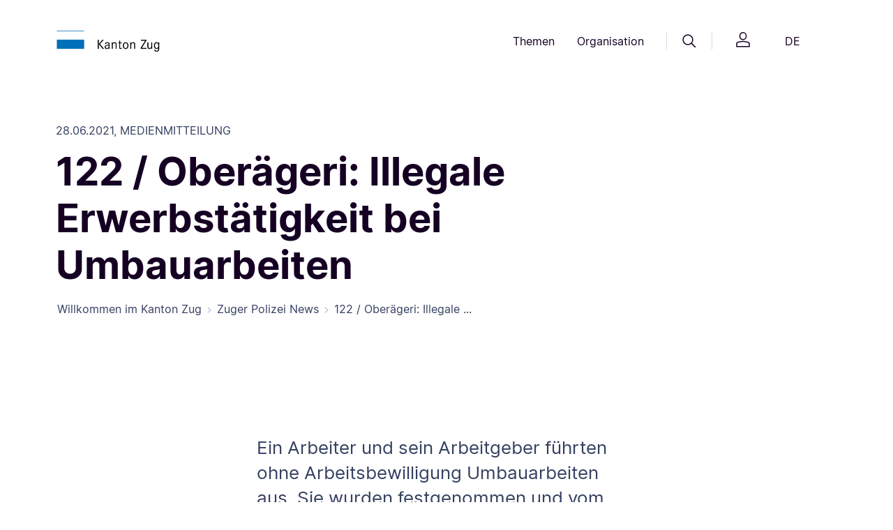

--- FILE ---
content_type: application/javascript;charset=UTF-8
request_url: https://zg.ch/.resources/zug-theme/build/zug_module.min~2025-09-03-04-37-38-000~cache.js
body_size: 263553
content:
/*! For license information please see zug_module.min.js.LICENSE.txt */
(()=>{var t={11:function(t,e,i){t.exports=function(t,e,i,n){"use strict";const s="5.3.7";class o extends i{constructor(e,i){super(),(e=n.getElement(e))&&(this._element=e,this._config=this._getConfig(i),t.set(this._element,this.constructor.DATA_KEY,this))}dispose(){t.remove(this._element,this.constructor.DATA_KEY),e.off(this._element,this.constructor.EVENT_KEY);for(const t of Object.getOwnPropertyNames(this))this[t]=null}_queueCallback(t,e,i=!0){n.executeAfterTransition(t,e,i)}_getConfig(t){return t=this._mergeConfigObj(t,this._element),t=this._configAfterMerge(t),this._typeCheckConfig(t),t}static getInstance(e){return t.get(n.getElement(e),this.DATA_KEY)}static getOrCreateInstance(t,e={}){return this.getInstance(t)||new this(t,"object"==typeof e?e:null)}static get VERSION(){return s}static get DATA_KEY(){return`bs.${this.NAME}`}static get EVENT_KEY(){return`.${this.DATA_KEY}`}static eventName(t){return`${t}${this.EVENT_KEY}`}}return o}(i(269),i(956),i(105),i(35))},13:function(t,e,i){t.exports=function(t,e,i,n){"use strict";const s="tab",o=".bs.tab",a=`hide${o}`,r=`hidden${o}`,l=`show${o}`,h=`shown${o}`,c=`click${o}`,u=`keydown${o}`,d=`load${o}`,p="ArrowLeft",f="ArrowRight",m="ArrowUp",_="ArrowDown",g="Home",v="End",y="active",w="fade",b="show",x="dropdown",M=".dropdown-toggle",E=".dropdown-menu",S=`:not(${M})`,P='.list-group, .nav, [role="tablist"]',L=".nav-item, .list-group-item",T='[data-bs-toggle="tab"], [data-bs-toggle="pill"], [data-bs-toggle="list"]',C=`.nav-link${S}, .list-group-item${S}, [role="tab"]${S}, ${T}`,A=`.${y}[data-bs-toggle="tab"], .${y}[data-bs-toggle="pill"], .${y}[data-bs-toggle="list"]`;class k extends t{constructor(t){super(t),this._parent=this._element.closest(P),this._parent&&(this._setInitialAttributes(this._parent,this._getChildren()),e.on(this._element,u,t=>this._keydown(t)))}static get NAME(){return s}show(){const t=this._element;if(this._elemIsActive(t))return;const i=this._getActiveElem(),n=i?e.trigger(i,a,{relatedTarget:t}):null;e.trigger(t,l,{relatedTarget:i}).defaultPrevented||n&&n.defaultPrevented||(this._deactivate(i,t),this._activate(t,i))}_activate(t,n){if(!t)return;t.classList.add(y),this._activate(i.getElementFromSelector(t));const s=()=>{"tab"===t.getAttribute("role")?(t.removeAttribute("tabindex"),t.setAttribute("aria-selected",!0),this._toggleDropDown(t,!0),e.trigger(t,h,{relatedTarget:n})):t.classList.add(b)};this._queueCallback(s,t,t.classList.contains(w))}_deactivate(t,n){if(!t)return;t.classList.remove(y),t.blur(),this._deactivate(i.getElementFromSelector(t));const s=()=>{"tab"===t.getAttribute("role")?(t.setAttribute("aria-selected",!1),t.setAttribute("tabindex","-1"),this._toggleDropDown(t,!1),e.trigger(t,r,{relatedTarget:n})):t.classList.remove(b)};this._queueCallback(s,t,t.classList.contains(w))}_keydown(t){if(![p,f,m,_,g,v].includes(t.key))return;t.stopPropagation(),t.preventDefault();const e=this._getChildren().filter(t=>!n.isDisabled(t));let i;if([g,v].includes(t.key))i=e[t.key===g?0:e.length-1];else{const s=[f,_].includes(t.key);i=n.getNextActiveElement(e,t.target,s,!0)}i&&(i.focus({preventScroll:!0}),k.getOrCreateInstance(i).show())}_getChildren(){return i.find(C,this._parent)}_getActiveElem(){return this._getChildren().find(t=>this._elemIsActive(t))||null}_setInitialAttributes(t,e){this._setAttributeIfNotExists(t,"role","tablist");for(const t of e)this._setInitialAttributesOnChild(t)}_setInitialAttributesOnChild(t){t=this._getInnerElement(t);const e=this._elemIsActive(t),i=this._getOuterElement(t);t.setAttribute("aria-selected",e),i!==t&&this._setAttributeIfNotExists(i,"role","presentation"),e||t.setAttribute("tabindex","-1"),this._setAttributeIfNotExists(t,"role","tab"),this._setInitialAttributesOnTargetPanel(t)}_setInitialAttributesOnTargetPanel(t){const e=i.getElementFromSelector(t);e&&(this._setAttributeIfNotExists(e,"role","tabpanel"),t.id&&this._setAttributeIfNotExists(e,"aria-labelledby",`${t.id}`))}_toggleDropDown(t,e){const n=this._getOuterElement(t);if(!n.classList.contains(x))return;const s=(t,s)=>{const o=i.findOne(t,n);o&&o.classList.toggle(s,e)};s(M,y),s(E,b),n.setAttribute("aria-expanded",e)}_setAttributeIfNotExists(t,e,i){t.hasAttribute(e)||t.setAttribute(e,i)}_elemIsActive(t){return t.classList.contains(y)}_getInnerElement(t){return t.matches(C)?t:i.findOne(C,t)}_getOuterElement(t){return t.closest(L)||t}static jQueryInterface(t){return this.each(function(){const e=k.getOrCreateInstance(this);if("string"==typeof t){if(void 0===e[t]||t.startsWith("_")||"constructor"===t)throw new TypeError(`No method named "${t}"`);e[t]()}})}}return e.on(document,c,T,function(t){["A","AREA"].includes(this.tagName)&&t.preventDefault(),n.isDisabled(this)||k.getOrCreateInstance(this).show()}),e.on(window,d,()=>{for(const t of i.find(A))k.getOrCreateInstance(t)}),n.defineJQueryPlugin(k),k}(i(11),i(956),i(411),i(35))},35:function(t,e){!function(t){"use strict";const e=1e6,i=1e3,n="transitionend",s=t=>(t&&window.CSS&&window.CSS.escape&&(t=t.replace(/#([^\s"#']+)/g,(t,e)=>`#${CSS.escape(e)}`)),t),o=t=>null==t?`${t}`:Object.prototype.toString.call(t).match(/\s([a-z]+)/i)[1].toLowerCase(),a=t=>{do{t+=Math.floor(Math.random()*e)}while(document.getElementById(t));return t},r=t=>{if(!t)return 0;let{transitionDuration:e,transitionDelay:n}=window.getComputedStyle(t);const s=Number.parseFloat(e),o=Number.parseFloat(n);return s||o?(e=e.split(",")[0],n=n.split(",")[0],(Number.parseFloat(e)+Number.parseFloat(n))*i):0},l=t=>{t.dispatchEvent(new Event(n))},h=t=>!(!t||"object"!=typeof t)&&(void 0!==t.jquery&&(t=t[0]),void 0!==t.nodeType),c=t=>h(t)?t.jquery?t[0]:t:"string"==typeof t&&t.length>0?document.querySelector(s(t)):null,u=t=>{if(!h(t)||0===t.getClientRects().length)return!1;const e="visible"===getComputedStyle(t).getPropertyValue("visibility"),i=t.closest("details:not([open])");if(!i)return e;if(i!==t){const e=t.closest("summary");if(e&&e.parentNode!==i)return!1;if(null===e)return!1}return e},d=t=>!t||t.nodeType!==Node.ELEMENT_NODE||!!t.classList.contains("disabled")||(void 0!==t.disabled?t.disabled:t.hasAttribute("disabled")&&"false"!==t.getAttribute("disabled")),p=t=>{if(!document.documentElement.attachShadow)return null;if("function"==typeof t.getRootNode){const e=t.getRootNode();return e instanceof ShadowRoot?e:null}return t instanceof ShadowRoot?t:t.parentNode?p(t.parentNode):null},f=()=>{},m=t=>{t.offsetHeight},_=()=>window.jQuery&&!document.body.hasAttribute("data-bs-no-jquery")?window.jQuery:null,g=[],v=t=>{"loading"===document.readyState?(g.length||document.addEventListener("DOMContentLoaded",()=>{for(const t of g)t()}),g.push(t)):t()},y=()=>"rtl"===document.documentElement.dir,w=t=>{v(()=>{const e=_();if(e){const i=t.NAME,n=e.fn[i];e.fn[i]=t.jQueryInterface,e.fn[i].Constructor=t,e.fn[i].noConflict=()=>(e.fn[i]=n,t.jQueryInterface)}})},b=(t,e=[],i=t)=>"function"==typeof t?t.call(...e):i,x=(t,e,i=!0)=>{if(!i)return void b(t);const s=5,o=r(e)+s;let a=!1;const h=({target:i})=>{i===e&&(a=!0,e.removeEventListener(n,h),b(t))};e.addEventListener(n,h),setTimeout(()=>{a||l(e)},o)},M=(t,e,i,n)=>{const s=t.length;let o=t.indexOf(e);return-1===o?!i&&n?t[s-1]:t[0]:(o+=i?1:-1,n&&(o=(o+s)%s),t[Math.max(0,Math.min(o,s-1))])};t.defineJQueryPlugin=w,t.execute=b,t.executeAfterTransition=x,t.findShadowRoot=p,t.getElement=c,t.getNextActiveElement=M,t.getTransitionDurationFromElement=r,t.getUID=a,t.getjQuery=_,t.isDisabled=d,t.isElement=h,t.isRTL=y,t.isVisible=u,t.noop=f,t.onDOMContentLoaded=v,t.parseSelector=s,t.reflow=m,t.toType=o,t.triggerTransitionEnd=l,Object.defineProperty(t,Symbol.toStringTag,{value:"Module"})}(e)},37:()=>{const t=document.querySelector(".jobs-navigation-wrapper");if(t){let e,i,n=!1;t.addEventListener("mousedown",s=>{n=!0,e=s.pageX-t.offsetLeft,i=t.scrollLeft}),t.addEventListener("mouseleave",()=>{n=!1,t.classList.remove("isDragged")}),t.addEventListener("mouseup",()=>{n=!1,t.classList.remove("isDragged")}),t.addEventListener("mousemove",s=>{if(!n)return;s.preventDefault();const o=s.pageX-t.offsetLeft-e;t.scrollLeft=i-o})}},87:()=>{document.addEventListener("DOMContentLoaded",t=>{document.querySelectorAll(".mail-link").forEach(function(t){t.addEventListener("click",function(){return window.location.href="mailto:"+t.dataset.name+"@"+t.dataset.domain+"."+t.dataset.tld,!1})})})},89:function(t,e){var i;!function(e,i){"use strict";"object"==typeof t.exports?t.exports=e.document?i(e,!0):function(t){if(!t.document)throw new Error("jQuery requires a window with a document");return i(t)}:i(e)}("undefined"!=typeof window?window:this,function(n,s){"use strict";var o=[],a=Object.getPrototypeOf,r=o.slice,l=o.flat?function(t){return o.flat.call(t)}:function(t){return o.concat.apply([],t)},h=o.push,c=o.indexOf,u={},d=u.toString,p=u.hasOwnProperty,f=p.toString,m=f.call(Object),_={},g=function(t){return"function"==typeof t&&"number"!=typeof t.nodeType&&"function"!=typeof t.item},v=function(t){return null!=t&&t===t.window},y=n.document,w={type:!0,src:!0,nonce:!0,noModule:!0};function b(t,e,i){var n,s,o=(i=i||y).createElement("script");if(o.text=t,e)for(n in w)(s=e[n]||e.getAttribute&&e.getAttribute(n))&&o.setAttribute(n,s);i.head.appendChild(o).parentNode.removeChild(o)}function x(t){return null==t?t+"":"object"==typeof t||"function"==typeof t?u[d.call(t)]||"object":typeof t}var M="3.7.1 -ajax,-ajax/jsonp,-ajax/load,-ajax/script,-ajax/var/location,-ajax/var/nonce,-ajax/var/rquery,-ajax/xhr,-manipulation/_evalUrl,-deprecated/ajax-event-alias,-effects,-effects/animatedSelector,-effects/Tween",E=/HTML$/i,S=function(t,e){return new S.fn.init(t,e)};function P(t){var e=!!t&&"length"in t&&t.length,i=x(t);return!g(t)&&!v(t)&&("array"===i||0===e||"number"==typeof e&&e>0&&e-1 in t)}function L(t,e){return t.nodeName&&t.nodeName.toLowerCase()===e.toLowerCase()}S.fn=S.prototype={jquery:M,constructor:S,length:0,toArray:function(){return r.call(this)},get:function(t){return null==t?r.call(this):t<0?this[t+this.length]:this[t]},pushStack:function(t){var e=S.merge(this.constructor(),t);return e.prevObject=this,e},each:function(t){return S.each(this,t)},map:function(t){return this.pushStack(S.map(this,function(e,i){return t.call(e,i,e)}))},slice:function(){return this.pushStack(r.apply(this,arguments))},first:function(){return this.eq(0)},last:function(){return this.eq(-1)},even:function(){return this.pushStack(S.grep(this,function(t,e){return(e+1)%2}))},odd:function(){return this.pushStack(S.grep(this,function(t,e){return e%2}))},eq:function(t){var e=this.length,i=+t+(t<0?e:0);return this.pushStack(i>=0&&i<e?[this[i]]:[])},end:function(){return this.prevObject||this.constructor()},push:h,sort:o.sort,splice:o.splice},S.extend=S.fn.extend=function(){var t,e,i,n,s,o,a=arguments[0]||{},r=1,l=arguments.length,h=!1;for("boolean"==typeof a&&(h=a,a=arguments[r]||{},r++),"object"==typeof a||g(a)||(a={}),r===l&&(a=this,r--);r<l;r++)if(null!=(t=arguments[r]))for(e in t)n=t[e],"__proto__"!==e&&a!==n&&(h&&n&&(S.isPlainObject(n)||(s=Array.isArray(n)))?(i=a[e],o=s&&!Array.isArray(i)?[]:s||S.isPlainObject(i)?i:{},s=!1,a[e]=S.extend(h,o,n)):void 0!==n&&(a[e]=n));return a},S.extend({expando:"jQuery"+(M+Math.random()).replace(/\D/g,""),isReady:!0,error:function(t){throw new Error(t)},noop:function(){},isPlainObject:function(t){var e,i;return!(!t||"[object Object]"!==d.call(t))&&(!(e=a(t))||"function"==typeof(i=p.call(e,"constructor")&&e.constructor)&&f.call(i)===m)},isEmptyObject:function(t){var e;for(e in t)return!1;return!0},globalEval:function(t,e,i){b(t,{nonce:e&&e.nonce},i)},each:function(t,e){var i,n=0;if(P(t))for(i=t.length;n<i&&!1!==e.call(t[n],n,t[n]);n++);else for(n in t)if(!1===e.call(t[n],n,t[n]))break;return t},text:function(t){var e,i="",n=0,s=t.nodeType;if(!s)for(;e=t[n++];)i+=S.text(e);return 1===s||11===s?t.textContent:9===s?t.documentElement.textContent:3===s||4===s?t.nodeValue:i},makeArray:function(t,e){var i=e||[];return null!=t&&(P(Object(t))?S.merge(i,"string"==typeof t?[t]:t):h.call(i,t)),i},inArray:function(t,e,i){return null==e?-1:c.call(e,t,i)},isXMLDoc:function(t){var e=t&&t.namespaceURI,i=t&&(t.ownerDocument||t).documentElement;return!E.test(e||i&&i.nodeName||"HTML")},merge:function(t,e){for(var i=+e.length,n=0,s=t.length;n<i;n++)t[s++]=e[n];return t.length=s,t},grep:function(t,e,i){for(var n=[],s=0,o=t.length,a=!i;s<o;s++)!e(t[s],s)!==a&&n.push(t[s]);return n},map:function(t,e,i){var n,s,o=0,a=[];if(P(t))for(n=t.length;o<n;o++)null!=(s=e(t[o],o,i))&&a.push(s);else for(o in t)null!=(s=e(t[o],o,i))&&a.push(s);return l(a)},guid:1,support:_}),"function"==typeof Symbol&&(S.fn[Symbol.iterator]=o[Symbol.iterator]),S.each("Boolean Number String Function Array Date RegExp Object Error Symbol".split(" "),function(t,e){u["[object "+e+"]"]=e.toLowerCase()});var T=o.pop,C=o.sort,A=o.splice,k="[\\x20\\t\\r\\n\\f]",I=new RegExp("^"+k+"+|((?:^|[^\\\\])(?:\\\\.)*)"+k+"+$","g");S.contains=function(t,e){var i=e&&e.parentNode;return t===i||!(!i||1!==i.nodeType||!(t.contains?t.contains(i):t.compareDocumentPosition&&16&t.compareDocumentPosition(i)))};var O=/([\0-\x1f\x7f]|^-?\d)|^-$|[^\x80-\uFFFF\w-]/g;function z(t,e){return e?"\0"===t?"�":t.slice(0,-1)+"\\"+t.charCodeAt(t.length-1).toString(16)+" ":"\\"+t}S.escapeSelector=function(t){return(t+"").replace(O,z)};var G=y,N=h;!function(){var t,e,i,s,a,l,h,u,d,f,m=N,g=S.expando,v=0,y=0,w=tt(),b=tt(),x=tt(),M=tt(),E=function(t,e){return t===e&&(a=!0),0},P="checked|selected|async|autofocus|autoplay|controls|defer|disabled|hidden|ismap|loop|multiple|open|readonly|required|scoped",O="(?:\\\\[\\da-fA-F]{1,6}"+k+"?|\\\\[^\\r\\n\\f]|[\\w-]|[^\0-\\x7f])+",z="\\["+k+"*("+O+")(?:"+k+"*([*^$|!~]?=)"+k+"*(?:'((?:\\\\.|[^\\\\'])*)'|\"((?:\\\\.|[^\\\\\"])*)\"|("+O+"))|)"+k+"*\\]",B=":("+O+")(?:\\((('((?:\\\\.|[^\\\\'])*)'|\"((?:\\\\.|[^\\\\\"])*)\")|((?:\\\\.|[^\\\\()[\\]]|"+z+")*)|.*)\\)|)",R=new RegExp(k+"+","g"),D=new RegExp("^"+k+"*,"+k+"*"),j=new RegExp("^"+k+"*([>+~]|"+k+")"+k+"*"),q=new RegExp(k+"|>"),Z=new RegExp(B),F=new RegExp("^"+O+"$"),H={ID:new RegExp("^#("+O+")"),CLASS:new RegExp("^\\.("+O+")"),TAG:new RegExp("^("+O+"|[*])"),ATTR:new RegExp("^"+z),PSEUDO:new RegExp("^"+B),CHILD:new RegExp("^:(only|first|last|nth|nth-last)-(child|of-type)(?:\\("+k+"*(even|odd|(([+-]|)(\\d*)n|)"+k+"*(?:([+-]|)"+k+"*(\\d+)|))"+k+"*\\)|)","i"),bool:new RegExp("^(?:"+P+")$","i"),needsContext:new RegExp("^"+k+"*[>+~]|:(even|odd|eq|gt|lt|nth|first|last)(?:\\("+k+"*((?:-\\d)?\\d*)"+k+"*\\)|)(?=[^-]|$)","i")},W=/^(?:input|select|textarea|button)$/i,U=/^h\d$/i,$=/^(?:#([\w-]+)|(\w+)|\.([\w-]+))$/,V=/[+~]/,X=new RegExp("\\\\[\\da-fA-F]{1,6}"+k+"?|\\\\([^\\r\\n\\f])","g"),K=function(t,e){var i="0x"+t.slice(1)-65536;return e||(i<0?String.fromCharCode(i+65536):String.fromCharCode(i>>10|55296,1023&i|56320))},Y=function(){lt()},J=dt(function(t){return!0===t.disabled&&L(t,"fieldset")},{dir:"parentNode",next:"legend"});try{m.apply(o=r.call(G.childNodes),G.childNodes),o[G.childNodes.length].nodeType}catch(t){m={apply:function(t,e){N.apply(t,r.call(e))},call:function(t){N.apply(t,r.call(arguments,1))}}}function Q(t,e,i,n){var s,o,a,r,h,c,p,f=e&&e.ownerDocument,v=e?e.nodeType:9;if(i=i||[],"string"!=typeof t||!t||1!==v&&9!==v&&11!==v)return i;if(!n&&(lt(e),e=e||l,u)){if(11!==v&&(h=$.exec(t)))if(s=h[1]){if(9===v){if(!(a=e.getElementById(s)))return i;if(a.id===s)return m.call(i,a),i}else if(f&&(a=f.getElementById(s))&&Q.contains(e,a)&&a.id===s)return m.call(i,a),i}else{if(h[2])return m.apply(i,e.getElementsByTagName(t)),i;if((s=h[3])&&e.getElementsByClassName)return m.apply(i,e.getElementsByClassName(s)),i}if(!(M[t+" "]||d&&d.test(t))){if(p=t,f=e,1===v&&(q.test(t)||j.test(t))){for((f=V.test(t)&&rt(e.parentNode)||e)==e&&_.scope||((r=e.getAttribute("id"))?r=S.escapeSelector(r):e.setAttribute("id",r=g)),o=(c=ct(t)).length;o--;)c[o]=(r?"#"+r:":scope")+" "+ut(c[o]);p=c.join(",")}try{return m.apply(i,f.querySelectorAll(p)),i}catch(e){M(t,!0)}finally{r===g&&e.removeAttribute("id")}}}return vt(t.replace(I,"$1"),e,i,n)}function tt(){var t=[];return function i(n,s){return t.push(n+" ")>e.cacheLength&&delete i[t.shift()],i[n+" "]=s}}function et(t){return t[g]=!0,t}function it(t){var e=l.createElement("fieldset");try{return!!t(e)}catch(t){return!1}finally{e.parentNode&&e.parentNode.removeChild(e),e=null}}function nt(t){return function(e){return L(e,"input")&&e.type===t}}function st(t){return function(e){return(L(e,"input")||L(e,"button"))&&e.type===t}}function ot(t){return function(e){return"form"in e?e.parentNode&&!1===e.disabled?"label"in e?"label"in e.parentNode?e.parentNode.disabled===t:e.disabled===t:e.isDisabled===t||e.isDisabled!==!t&&J(e)===t:e.disabled===t:"label"in e&&e.disabled===t}}function at(t){return et(function(e){return e=+e,et(function(i,n){for(var s,o=t([],i.length,e),a=o.length;a--;)i[s=o[a]]&&(i[s]=!(n[s]=i[s]))})})}function rt(t){return t&&void 0!==t.getElementsByTagName&&t}function lt(t){var i,n=t?t.ownerDocument||t:G;return n!=l&&9===n.nodeType&&n.documentElement?(h=(l=n).documentElement,u=!S.isXMLDoc(l),f=h.matches||h.webkitMatchesSelector||h.msMatchesSelector,h.msMatchesSelector&&G!=l&&(i=l.defaultView)&&i.top!==i&&i.addEventListener("unload",Y),_.getById=it(function(t){return h.appendChild(t).id=S.expando,!l.getElementsByName||!l.getElementsByName(S.expando).length}),_.disconnectedMatch=it(function(t){return f.call(t,"*")}),_.scope=it(function(){return l.querySelectorAll(":scope")}),_.cssHas=it(function(){try{return l.querySelector(":has(*,:jqfake)"),!1}catch(t){return!0}}),_.getById?(e.filter.ID=function(t){var e=t.replace(X,K);return function(t){return t.getAttribute("id")===e}},e.find.ID=function(t,e){if(void 0!==e.getElementById&&u){var i=e.getElementById(t);return i?[i]:[]}}):(e.filter.ID=function(t){var e=t.replace(X,K);return function(t){var i=void 0!==t.getAttributeNode&&t.getAttributeNode("id");return i&&i.value===e}},e.find.ID=function(t,e){if(void 0!==e.getElementById&&u){var i,n,s,o=e.getElementById(t);if(o){if((i=o.getAttributeNode("id"))&&i.value===t)return[o];for(s=e.getElementsByName(t),n=0;o=s[n++];)if((i=o.getAttributeNode("id"))&&i.value===t)return[o]}return[]}}),e.find.TAG=function(t,e){return void 0!==e.getElementsByTagName?e.getElementsByTagName(t):e.querySelectorAll(t)},e.find.CLASS=function(t,e){if(void 0!==e.getElementsByClassName&&u)return e.getElementsByClassName(t)},d=[],it(function(t){var e;h.appendChild(t).innerHTML="<a id='"+g+"' href='' disabled='disabled'></a><select id='"+g+"-\r\\' disabled='disabled'><option selected=''></option></select>",t.querySelectorAll("[selected]").length||d.push("\\["+k+"*(?:value|"+P+")"),t.querySelectorAll("[id~="+g+"-]").length||d.push("~="),t.querySelectorAll("a#"+g+"+*").length||d.push(".#.+[+~]"),t.querySelectorAll(":checked").length||d.push(":checked"),(e=l.createElement("input")).setAttribute("type","hidden"),t.appendChild(e).setAttribute("name","D"),h.appendChild(t).disabled=!0,2!==t.querySelectorAll(":disabled").length&&d.push(":enabled",":disabled"),(e=l.createElement("input")).setAttribute("name",""),t.appendChild(e),t.querySelectorAll("[name='']").length||d.push("\\["+k+"*name"+k+"*="+k+"*(?:''|\"\")")}),_.cssHas||d.push(":has"),d=d.length&&new RegExp(d.join("|")),E=function(t,e){if(t===e)return a=!0,0;var i=!t.compareDocumentPosition-!e.compareDocumentPosition;return i||(1&(i=(t.ownerDocument||t)==(e.ownerDocument||e)?t.compareDocumentPosition(e):1)||!_.sortDetached&&e.compareDocumentPosition(t)===i?t===l||t.ownerDocument==G&&Q.contains(G,t)?-1:e===l||e.ownerDocument==G&&Q.contains(G,e)?1:s?c.call(s,t)-c.call(s,e):0:4&i?-1:1)},l):l}for(t in Q.matches=function(t,e){return Q(t,null,null,e)},Q.matchesSelector=function(t,e){if(lt(t),u&&!M[e+" "]&&(!d||!d.test(e)))try{var i=f.call(t,e);if(i||_.disconnectedMatch||t.document&&11!==t.document.nodeType)return i}catch(t){M(e,!0)}return Q(e,l,null,[t]).length>0},Q.contains=function(t,e){return(t.ownerDocument||t)!=l&&lt(t),S.contains(t,e)},Q.attr=function(t,i){(t.ownerDocument||t)!=l&&lt(t);var n=e.attrHandle[i.toLowerCase()],s=n&&p.call(e.attrHandle,i.toLowerCase())?n(t,i,!u):void 0;return void 0!==s?s:t.getAttribute(i)},Q.error=function(t){throw new Error("Syntax error, unrecognized expression: "+t)},S.uniqueSort=function(t){var e,i=[],n=0,o=0;if(a=!_.sortStable,s=!_.sortStable&&r.call(t,0),C.call(t,E),a){for(;e=t[o++];)e===t[o]&&(n=i.push(o));for(;n--;)A.call(t,i[n],1)}return s=null,t},S.fn.uniqueSort=function(){return this.pushStack(S.uniqueSort(r.apply(this)))},e=S.expr={cacheLength:50,createPseudo:et,match:H,attrHandle:{},find:{},relative:{">":{dir:"parentNode",first:!0}," ":{dir:"parentNode"},"+":{dir:"previousSibling",first:!0},"~":{dir:"previousSibling"}},preFilter:{ATTR:function(t){return t[1]=t[1].replace(X,K),t[3]=(t[3]||t[4]||t[5]||"").replace(X,K),"~="===t[2]&&(t[3]=" "+t[3]+" "),t.slice(0,4)},CHILD:function(t){return t[1]=t[1].toLowerCase(),"nth"===t[1].slice(0,3)?(t[3]||Q.error(t[0]),t[4]=+(t[4]?t[5]+(t[6]||1):2*("even"===t[3]||"odd"===t[3])),t[5]=+(t[7]+t[8]||"odd"===t[3])):t[3]&&Q.error(t[0]),t},PSEUDO:function(t){var e,i=!t[6]&&t[2];return H.CHILD.test(t[0])?null:(t[3]?t[2]=t[4]||t[5]||"":i&&Z.test(i)&&(e=ct(i,!0))&&(e=i.indexOf(")",i.length-e)-i.length)&&(t[0]=t[0].slice(0,e),t[2]=i.slice(0,e)),t.slice(0,3))}},filter:{TAG:function(t){var e=t.replace(X,K).toLowerCase();return"*"===t?function(){return!0}:function(t){return L(t,e)}},CLASS:function(t){var e=w[t+" "];return e||(e=new RegExp("(^|"+k+")"+t+"("+k+"|$)"))&&w(t,function(t){return e.test("string"==typeof t.className&&t.className||void 0!==t.getAttribute&&t.getAttribute("class")||"")})},ATTR:function(t,e,i){return function(n){var s=Q.attr(n,t);return null==s?"!="===e:!e||(s+="","="===e?s===i:"!="===e?s!==i:"^="===e?i&&0===s.indexOf(i):"*="===e?i&&s.indexOf(i)>-1:"$="===e?i&&s.slice(-i.length)===i:"~="===e?(" "+s.replace(R," ")+" ").indexOf(i)>-1:"|="===e&&(s===i||s.slice(0,i.length+1)===i+"-"))}},CHILD:function(t,e,i,n,s){var o="nth"!==t.slice(0,3),a="last"!==t.slice(-4),r="of-type"===e;return 1===n&&0===s?function(t){return!!t.parentNode}:function(e,i,l){var h,c,u,d,p,f=o!==a?"nextSibling":"previousSibling",m=e.parentNode,_=r&&e.nodeName.toLowerCase(),y=!l&&!r,w=!1;if(m){if(o){for(;f;){for(u=e;u=u[f];)if(r?L(u,_):1===u.nodeType)return!1;p=f="only"===t&&!p&&"nextSibling"}return!0}if(p=[a?m.firstChild:m.lastChild],a&&y){for(w=(d=(h=(c=m[g]||(m[g]={}))[t]||[])[0]===v&&h[1])&&h[2],u=d&&m.childNodes[d];u=++d&&u&&u[f]||(w=d=0)||p.pop();)if(1===u.nodeType&&++w&&u===e){c[t]=[v,d,w];break}}else if(y&&(w=d=(h=(c=e[g]||(e[g]={}))[t]||[])[0]===v&&h[1]),!1===w)for(;(u=++d&&u&&u[f]||(w=d=0)||p.pop())&&(!(r?L(u,_):1===u.nodeType)||!++w||(y&&((c=u[g]||(u[g]={}))[t]=[v,w]),u!==e)););return(w-=s)===n||w%n===0&&w/n>=0}}},PSEUDO:function(t,i){var n,s=e.pseudos[t]||e.setFilters[t.toLowerCase()]||Q.error("unsupported pseudo: "+t);return s[g]?s(i):s.length>1?(n=[t,t,"",i],e.setFilters.hasOwnProperty(t.toLowerCase())?et(function(t,e){for(var n,o=s(t,i),a=o.length;a--;)t[n=c.call(t,o[a])]=!(e[n]=o[a])}):function(t){return s(t,0,n)}):s}},pseudos:{not:et(function(t){var e=[],i=[],n=gt(t.replace(I,"$1"));return n[g]?et(function(t,e,i,s){for(var o,a=n(t,null,s,[]),r=t.length;r--;)(o=a[r])&&(t[r]=!(e[r]=o))}):function(t,s,o){return e[0]=t,n(e,null,o,i),e[0]=null,!i.pop()}}),has:et(function(t){return function(e){return Q(t,e).length>0}}),contains:et(function(t){return t=t.replace(X,K),function(e){return(e.textContent||S.text(e)).indexOf(t)>-1}}),lang:et(function(t){return F.test(t||"")||Q.error("unsupported lang: "+t),t=t.replace(X,K).toLowerCase(),function(e){var i;do{if(i=u?e.lang:e.getAttribute("xml:lang")||e.getAttribute("lang"))return(i=i.toLowerCase())===t||0===i.indexOf(t+"-")}while((e=e.parentNode)&&1===e.nodeType);return!1}}),target:function(t){var e=n.location&&n.location.hash;return e&&e.slice(1)===t.id},root:function(t){return t===h},focus:function(t){return t===function(){try{return l.activeElement}catch(t){}}()&&l.hasFocus()&&!!(t.type||t.href||~t.tabIndex)},enabled:ot(!1),disabled:ot(!0),checked:function(t){return L(t,"input")&&!!t.checked||L(t,"option")&&!!t.selected},selected:function(t){return t.parentNode&&t.parentNode.selectedIndex,!0===t.selected},empty:function(t){for(t=t.firstChild;t;t=t.nextSibling)if(t.nodeType<6)return!1;return!0},parent:function(t){return!e.pseudos.empty(t)},header:function(t){return U.test(t.nodeName)},input:function(t){return W.test(t.nodeName)},button:function(t){return L(t,"input")&&"button"===t.type||L(t,"button")},text:function(t){var e;return L(t,"input")&&"text"===t.type&&(null==(e=t.getAttribute("type"))||"text"===e.toLowerCase())},first:at(function(){return[0]}),last:at(function(t,e){return[e-1]}),eq:at(function(t,e,i){return[i<0?i+e:i]}),even:at(function(t,e){for(var i=0;i<e;i+=2)t.push(i);return t}),odd:at(function(t,e){for(var i=1;i<e;i+=2)t.push(i);return t}),lt:at(function(t,e,i){var n;for(n=i<0?i+e:i>e?e:i;--n>=0;)t.push(n);return t}),gt:at(function(t,e,i){for(var n=i<0?i+e:i;++n<e;)t.push(n);return t})}},e.pseudos.nth=e.pseudos.eq,{radio:!0,checkbox:!0,file:!0,password:!0,image:!0})e.pseudos[t]=nt(t);for(t in{submit:!0,reset:!0})e.pseudos[t]=st(t);function ht(){}function ct(t,i){var n,s,o,a,r,l,h,c=b[t+" "];if(c)return i?0:c.slice(0);for(r=t,l=[],h=e.preFilter;r;){for(a in n&&!(s=D.exec(r))||(s&&(r=r.slice(s[0].length)||r),l.push(o=[])),n=!1,(s=j.exec(r))&&(n=s.shift(),o.push({value:n,type:s[0].replace(I," ")}),r=r.slice(n.length)),e.filter)!(s=H[a].exec(r))||h[a]&&!(s=h[a](s))||(n=s.shift(),o.push({value:n,type:a,matches:s}),r=r.slice(n.length));if(!n)break}return i?r.length:r?Q.error(t):b(t,l).slice(0)}function ut(t){for(var e=0,i=t.length,n="";e<i;e++)n+=t[e].value;return n}function dt(t,e,i){var n=e.dir,s=e.next,o=s||n,a=i&&"parentNode"===o,r=y++;return e.first?function(e,i,s){for(;e=e[n];)if(1===e.nodeType||a)return t(e,i,s);return!1}:function(e,i,l){var h,c,u=[v,r];if(l){for(;e=e[n];)if((1===e.nodeType||a)&&t(e,i,l))return!0}else for(;e=e[n];)if(1===e.nodeType||a)if(c=e[g]||(e[g]={}),s&&L(e,s))e=e[n]||e;else{if((h=c[o])&&h[0]===v&&h[1]===r)return u[2]=h[2];if(c[o]=u,u[2]=t(e,i,l))return!0}return!1}}function pt(t){return t.length>1?function(e,i,n){for(var s=t.length;s--;)if(!t[s](e,i,n))return!1;return!0}:t[0]}function ft(t,e,i,n,s){for(var o,a=[],r=0,l=t.length,h=null!=e;r<l;r++)(o=t[r])&&(i&&!i(o,n,s)||(a.push(o),h&&e.push(r)));return a}function mt(t,e,i,n,s,o){return n&&!n[g]&&(n=mt(n)),s&&!s[g]&&(s=mt(s,o)),et(function(o,a,r,l){var h,u,d,p,f=[],_=[],g=a.length,v=o||function(t,e,i){for(var n=0,s=e.length;n<s;n++)Q(t,e[n],i);return i}(e||"*",r.nodeType?[r]:r,[]),y=!t||!o&&e?v:ft(v,f,t,r,l);if(i?i(y,p=s||(o?t:g||n)?[]:a,r,l):p=y,n)for(h=ft(p,_),n(h,[],r,l),u=h.length;u--;)(d=h[u])&&(p[_[u]]=!(y[_[u]]=d));if(o){if(s||t){if(s){for(h=[],u=p.length;u--;)(d=p[u])&&h.push(y[u]=d);s(null,p=[],h,l)}for(u=p.length;u--;)(d=p[u])&&(h=s?c.call(o,d):f[u])>-1&&(o[h]=!(a[h]=d))}}else p=ft(p===a?p.splice(g,p.length):p),s?s(null,a,p,l):m.apply(a,p)})}function _t(t){for(var n,s,o,a=t.length,r=e.relative[t[0].type],l=r||e.relative[" "],h=r?1:0,u=dt(function(t){return t===n},l,!0),d=dt(function(t){return c.call(n,t)>-1},l,!0),p=[function(t,e,s){var o=!r&&(s||e!=i)||((n=e).nodeType?u(t,e,s):d(t,e,s));return n=null,o}];h<a;h++)if(s=e.relative[t[h].type])p=[dt(pt(p),s)];else{if((s=e.filter[t[h].type].apply(null,t[h].matches))[g]){for(o=++h;o<a&&!e.relative[t[o].type];o++);return mt(h>1&&pt(p),h>1&&ut(t.slice(0,h-1).concat({value:" "===t[h-2].type?"*":""})).replace(I,"$1"),s,h<o&&_t(t.slice(h,o)),o<a&&_t(t=t.slice(o)),o<a&&ut(t))}p.push(s)}return pt(p)}function gt(t,n){var s,o=[],a=[],r=x[t+" "];if(!r){for(n||(n=ct(t)),s=n.length;s--;)(r=_t(n[s]))[g]?o.push(r):a.push(r);r=x(t,function(t,n){var s=n.length>0,o=t.length>0,a=function(a,r,h,c,d){var p,f,_,g=0,y="0",w=a&&[],b=[],x=i,M=a||o&&e.find.TAG("*",d),E=v+=null==x?1:Math.random()||.1,P=M.length;for(d&&(i=r==l||r||d);y!==P&&null!=(p=M[y]);y++){if(o&&p){for(f=0,r||p.ownerDocument==l||(lt(p),h=!u);_=t[f++];)if(_(p,r||l,h)){m.call(c,p);break}d&&(v=E)}s&&((p=!_&&p)&&g--,a&&w.push(p))}if(g+=y,s&&y!==g){for(f=0;_=n[f++];)_(w,b,r,h);if(a){if(g>0)for(;y--;)w[y]||b[y]||(b[y]=T.call(c));b=ft(b)}m.apply(c,b),d&&!a&&b.length>0&&g+n.length>1&&S.uniqueSort(c)}return d&&(v=E,i=x),w};return s?et(a):a}(a,o)),r.selector=t}return r}function vt(t,i,n,s){var o,a,r,l,h,c="function"==typeof t&&t,d=!s&&ct(t=c.selector||t);if(n=n||[],1===d.length){if((a=d[0]=d[0].slice(0)).length>2&&"ID"===(r=a[0]).type&&9===i.nodeType&&u&&e.relative[a[1].type]){if(!(i=(e.find.ID(r.matches[0].replace(X,K),i)||[])[0]))return n;c&&(i=i.parentNode),t=t.slice(a.shift().value.length)}for(o=H.needsContext.test(t)?0:a.length;o--&&(r=a[o],!e.relative[l=r.type]);)if((h=e.find[l])&&(s=h(r.matches[0].replace(X,K),V.test(a[0].type)&&rt(i.parentNode)||i))){if(a.splice(o,1),!(t=s.length&&ut(a)))return m.apply(n,s),n;break}}return(c||gt(t,d))(s,i,!u,n,!i||V.test(t)&&rt(i.parentNode)||i),n}ht.prototype=e.filters=e.pseudos,e.setFilters=new ht,_.sortStable=g.split("").sort(E).join("")===g,lt(),_.sortDetached=it(function(t){return 1&t.compareDocumentPosition(l.createElement("fieldset"))}),S.find=Q,S.expr[":"]=S.expr.pseudos,S.unique=S.uniqueSort,Q.compile=gt,Q.select=vt,Q.setDocument=lt,Q.tokenize=ct,Q.escape=S.escapeSelector,Q.getText=S.text,Q.isXML=S.isXMLDoc,Q.selectors=S.expr,Q.support=S.support,Q.uniqueSort=S.uniqueSort}();var B=function(t,e,i){for(var n=[],s=void 0!==i;(t=t[e])&&9!==t.nodeType;)if(1===t.nodeType){if(s&&S(t).is(i))break;n.push(t)}return n},R=function(t,e){for(var i=[];t;t=t.nextSibling)1===t.nodeType&&t!==e&&i.push(t);return i},D=S.expr.match.needsContext,j=/^<([a-z][^\/\0>:\x20\t\r\n\f]*)[\x20\t\r\n\f]*\/?>(?:<\/\1>|)$/i;function q(t,e,i){return g(e)?S.grep(t,function(t,n){return!!e.call(t,n,t)!==i}):e.nodeType?S.grep(t,function(t){return t===e!==i}):"string"!=typeof e?S.grep(t,function(t){return c.call(e,t)>-1!==i}):S.filter(e,t,i)}S.filter=function(t,e,i){var n=e[0];return i&&(t=":not("+t+")"),1===e.length&&1===n.nodeType?S.find.matchesSelector(n,t)?[n]:[]:S.find.matches(t,S.grep(e,function(t){return 1===t.nodeType}))},S.fn.extend({find:function(t){var e,i,n=this.length,s=this;if("string"!=typeof t)return this.pushStack(S(t).filter(function(){for(e=0;e<n;e++)if(S.contains(s[e],this))return!0}));for(i=this.pushStack([]),e=0;e<n;e++)S.find(t,s[e],i);return n>1?S.uniqueSort(i):i},filter:function(t){return this.pushStack(q(this,t||[],!1))},not:function(t){return this.pushStack(q(this,t||[],!0))},is:function(t){return!!q(this,"string"==typeof t&&D.test(t)?S(t):t||[],!1).length}});var Z,F=/^(?:\s*(<[\w\W]+>)[^>]*|#([\w-]+))$/;(S.fn.init=function(t,e,i){var n,s;if(!t)return this;if(i=i||Z,"string"==typeof t){if(!(n="<"===t[0]&&">"===t[t.length-1]&&t.length>=3?[null,t,null]:F.exec(t))||!n[1]&&e)return!e||e.jquery?(e||i).find(t):this.constructor(e).find(t);if(n[1]){if(e=e instanceof S?e[0]:e,S.merge(this,S.parseHTML(n[1],e&&e.nodeType?e.ownerDocument||e:y,!0)),j.test(n[1])&&S.isPlainObject(e))for(n in e)g(this[n])?this[n](e[n]):this.attr(n,e[n]);return this}return(s=y.getElementById(n[2]))&&(this[0]=s,this.length=1),this}return t.nodeType?(this[0]=t,this.length=1,this):g(t)?void 0!==i.ready?i.ready(t):t(S):S.makeArray(t,this)}).prototype=S.fn,Z=S(y);var H=/^(?:parents|prev(?:Until|All))/,W={children:!0,contents:!0,next:!0,prev:!0};function U(t,e){for(;(t=t[e])&&1!==t.nodeType;);return t}S.fn.extend({has:function(t){var e=S(t,this),i=e.length;return this.filter(function(){for(var t=0;t<i;t++)if(S.contains(this,e[t]))return!0})},closest:function(t,e){var i,n=0,s=this.length,o=[],a="string"!=typeof t&&S(t);if(!D.test(t))for(;n<s;n++)for(i=this[n];i&&i!==e;i=i.parentNode)if(i.nodeType<11&&(a?a.index(i)>-1:1===i.nodeType&&S.find.matchesSelector(i,t))){o.push(i);break}return this.pushStack(o.length>1?S.uniqueSort(o):o)},index:function(t){return t?"string"==typeof t?c.call(S(t),this[0]):c.call(this,t.jquery?t[0]:t):this[0]&&this[0].parentNode?this.first().prevAll().length:-1},add:function(t,e){return this.pushStack(S.uniqueSort(S.merge(this.get(),S(t,e))))},addBack:function(t){return this.add(null==t?this.prevObject:this.prevObject.filter(t))}}),S.each({parent:function(t){var e=t.parentNode;return e&&11!==e.nodeType?e:null},parents:function(t){return B(t,"parentNode")},parentsUntil:function(t,e,i){return B(t,"parentNode",i)},next:function(t){return U(t,"nextSibling")},prev:function(t){return U(t,"previousSibling")},nextAll:function(t){return B(t,"nextSibling")},prevAll:function(t){return B(t,"previousSibling")},nextUntil:function(t,e,i){return B(t,"nextSibling",i)},prevUntil:function(t,e,i){return B(t,"previousSibling",i)},siblings:function(t){return R((t.parentNode||{}).firstChild,t)},children:function(t){return R(t.firstChild)},contents:function(t){return null!=t.contentDocument&&a(t.contentDocument)?t.contentDocument:(L(t,"template")&&(t=t.content||t),S.merge([],t.childNodes))}},function(t,e){S.fn[t]=function(i,n){var s=S.map(this,e,i);return"Until"!==t.slice(-5)&&(n=i),n&&"string"==typeof n&&(s=S.filter(n,s)),this.length>1&&(W[t]||S.uniqueSort(s),H.test(t)&&s.reverse()),this.pushStack(s)}});var $=/[^\x20\t\r\n\f]+/g;function V(t){return t}function X(t){throw t}function K(t,e,i,n){var s;try{t&&g(s=t.promise)?s.call(t).done(e).fail(i):t&&g(s=t.then)?s.call(t,e,i):e.apply(void 0,[t].slice(n))}catch(t){i.apply(void 0,[t])}}S.Callbacks=function(t){t="string"==typeof t?function(t){var e={};return S.each(t.match($)||[],function(t,i){e[i]=!0}),e}(t):S.extend({},t);var e,i,n,s,o=[],a=[],r=-1,l=function(){for(s=s||t.once,n=e=!0;a.length;r=-1)for(i=a.shift();++r<o.length;)!1===o[r].apply(i[0],i[1])&&t.stopOnFalse&&(r=o.length,i=!1);t.memory||(i=!1),e=!1,s&&(o=i?[]:"")},h={add:function(){return o&&(i&&!e&&(r=o.length-1,a.push(i)),function e(i){S.each(i,function(i,n){g(n)?t.unique&&h.has(n)||o.push(n):n&&n.length&&"string"!==x(n)&&e(n)})}(arguments),i&&!e&&l()),this},remove:function(){return S.each(arguments,function(t,e){for(var i;(i=S.inArray(e,o,i))>-1;)o.splice(i,1),i<=r&&r--}),this},has:function(t){return t?S.inArray(t,o)>-1:o.length>0},empty:function(){return o&&(o=[]),this},disable:function(){return s=a=[],o=i="",this},disabled:function(){return!o},lock:function(){return s=a=[],i||e||(o=i=""),this},locked:function(){return!!s},fireWith:function(t,i){return s||(i=[t,(i=i||[]).slice?i.slice():i],a.push(i),e||l()),this},fire:function(){return h.fireWith(this,arguments),this},fired:function(){return!!n}};return h},S.extend({Deferred:function(t){var e=[["notify","progress",S.Callbacks("memory"),S.Callbacks("memory"),2],["resolve","done",S.Callbacks("once memory"),S.Callbacks("once memory"),0,"resolved"],["reject","fail",S.Callbacks("once memory"),S.Callbacks("once memory"),1,"rejected"]],i="pending",s={state:function(){return i},always:function(){return o.done(arguments).fail(arguments),this},catch:function(t){return s.then(null,t)},pipe:function(){var t=arguments;return S.Deferred(function(i){S.each(e,function(e,n){var s=g(t[n[4]])&&t[n[4]];o[n[1]](function(){var t=s&&s.apply(this,arguments);t&&g(t.promise)?t.promise().progress(i.notify).done(i.resolve).fail(i.reject):i[n[0]+"With"](this,s?[t]:arguments)})}),t=null}).promise()},then:function(t,i,s){var o=0;function a(t,e,i,s){return function(){var r=this,l=arguments,h=function(){var n,h;if(!(t<o)){if((n=i.apply(r,l))===e.promise())throw new TypeError("Thenable self-resolution");h=n&&("object"==typeof n||"function"==typeof n)&&n.then,g(h)?s?h.call(n,a(o,e,V,s),a(o,e,X,s)):(o++,h.call(n,a(o,e,V,s),a(o,e,X,s),a(o,e,V,e.notifyWith))):(i!==V&&(r=void 0,l=[n]),(s||e.resolveWith)(r,l))}},c=s?h:function(){try{h()}catch(n){S.Deferred.exceptionHook&&S.Deferred.exceptionHook(n,c.error),t+1>=o&&(i!==X&&(r=void 0,l=[n]),e.rejectWith(r,l))}};t?c():(S.Deferred.getErrorHook?c.error=S.Deferred.getErrorHook():S.Deferred.getStackHook&&(c.error=S.Deferred.getStackHook()),n.setTimeout(c))}}return S.Deferred(function(n){e[0][3].add(a(0,n,g(s)?s:V,n.notifyWith)),e[1][3].add(a(0,n,g(t)?t:V)),e[2][3].add(a(0,n,g(i)?i:X))}).promise()},promise:function(t){return null!=t?S.extend(t,s):s}},o={};return S.each(e,function(t,n){var a=n[2],r=n[5];s[n[1]]=a.add,r&&a.add(function(){i=r},e[3-t][2].disable,e[3-t][3].disable,e[0][2].lock,e[0][3].lock),a.add(n[3].fire),o[n[0]]=function(){return o[n[0]+"With"](this===o?void 0:this,arguments),this},o[n[0]+"With"]=a.fireWith}),s.promise(o),t&&t.call(o,o),o},when:function(t){var e=arguments.length,i=e,n=Array(i),s=r.call(arguments),o=S.Deferred(),a=function(t){return function(i){n[t]=this,s[t]=arguments.length>1?r.call(arguments):i,--e||o.resolveWith(n,s)}};if(e<=1&&(K(t,o.done(a(i)).resolve,o.reject,!e),"pending"===o.state()||g(s[i]&&s[i].then)))return o.then();for(;i--;)K(s[i],a(i),o.reject);return o.promise()}});var Y=/^(Eval|Internal|Range|Reference|Syntax|Type|URI)Error$/;S.Deferred.exceptionHook=function(t,e){n.console&&n.console.warn&&t&&Y.test(t.name)&&n.console.warn("jQuery.Deferred exception: "+t.message,t.stack,e)},S.readyException=function(t){n.setTimeout(function(){throw t})};var J=S.Deferred();function Q(){y.removeEventListener("DOMContentLoaded",Q),n.removeEventListener("load",Q),S.ready()}S.fn.ready=function(t){return J.then(t).catch(function(t){S.readyException(t)}),this},S.extend({isReady:!1,readyWait:1,ready:function(t){(!0===t?--S.readyWait:S.isReady)||(S.isReady=!0,!0!==t&&--S.readyWait>0||J.resolveWith(y,[S]))}}),S.ready.then=J.then,"complete"===y.readyState||"loading"!==y.readyState&&!y.documentElement.doScroll?n.setTimeout(S.ready):(y.addEventListener("DOMContentLoaded",Q),n.addEventListener("load",Q));var tt=function(t,e,i,n,s,o,a){var r=0,l=t.length,h=null==i;if("object"===x(i))for(r in s=!0,i)tt(t,e,r,i[r],!0,o,a);else if(void 0!==n&&(s=!0,g(n)||(a=!0),h&&(a?(e.call(t,n),e=null):(h=e,e=function(t,e,i){return h.call(S(t),i)})),e))for(;r<l;r++)e(t[r],i,a?n:n.call(t[r],r,e(t[r],i)));return s?t:h?e.call(t):l?e(t[0],i):o},et=/^-ms-/,it=/-([a-z])/g;function nt(t,e){return e.toUpperCase()}function st(t){return t.replace(et,"ms-").replace(it,nt)}var ot=function(t){return 1===t.nodeType||9===t.nodeType||!+t.nodeType};function at(){this.expando=S.expando+at.uid++}at.uid=1,at.prototype={cache:function(t){var e=t[this.expando];return e||(e={},ot(t)&&(t.nodeType?t[this.expando]=e:Object.defineProperty(t,this.expando,{value:e,configurable:!0}))),e},set:function(t,e,i){var n,s=this.cache(t);if("string"==typeof e)s[st(e)]=i;else for(n in e)s[st(n)]=e[n];return s},get:function(t,e){return void 0===e?this.cache(t):t[this.expando]&&t[this.expando][st(e)]},access:function(t,e,i){return void 0===e||e&&"string"==typeof e&&void 0===i?this.get(t,e):(this.set(t,e,i),void 0!==i?i:e)},remove:function(t,e){var i,n=t[this.expando];if(void 0!==n){if(void 0!==e){i=(e=Array.isArray(e)?e.map(st):(e=st(e))in n?[e]:e.match($)||[]).length;for(;i--;)delete n[e[i]]}(void 0===e||S.isEmptyObject(n))&&(t.nodeType?t[this.expando]=void 0:delete t[this.expando])}},hasData:function(t){var e=t[this.expando];return void 0!==e&&!S.isEmptyObject(e)}};var rt=new at,lt=new at,ht=/^(?:\{[\w\W]*\}|\[[\w\W]*\])$/,ct=/[A-Z]/g;function ut(t,e,i){var n;if(void 0===i&&1===t.nodeType)if(n="data-"+e.replace(ct,"-$&").toLowerCase(),"string"==typeof(i=t.getAttribute(n))){try{i=function(t){return"true"===t||"false"!==t&&("null"===t?null:t===+t+""?+t:ht.test(t)?JSON.parse(t):t)}(i)}catch(t){}lt.set(t,e,i)}else i=void 0;return i}S.extend({hasData:function(t){return lt.hasData(t)||rt.hasData(t)},data:function(t,e,i){return lt.access(t,e,i)},removeData:function(t,e){lt.remove(t,e)},_data:function(t,e,i){return rt.access(t,e,i)},_removeData:function(t,e){rt.remove(t,e)}}),S.fn.extend({data:function(t,e){var i,n,s,o=this[0],a=o&&o.attributes;if(void 0===t){if(this.length&&(s=lt.get(o),1===o.nodeType&&!rt.get(o,"hasDataAttrs"))){for(i=a.length;i--;)a[i]&&0===(n=a[i].name).indexOf("data-")&&(n=st(n.slice(5)),ut(o,n,s[n]));rt.set(o,"hasDataAttrs",!0)}return s}return"object"==typeof t?this.each(function(){lt.set(this,t)}):tt(this,function(e){var i;if(o&&void 0===e)return void 0!==(i=lt.get(o,t))||void 0!==(i=ut(o,t))?i:void 0;this.each(function(){lt.set(this,t,e)})},null,e,arguments.length>1,null,!0)},removeData:function(t){return this.each(function(){lt.remove(this,t)})}}),S.extend({queue:function(t,e,i){var n;if(t)return e=(e||"fx")+"queue",n=rt.get(t,e),i&&(!n||Array.isArray(i)?n=rt.access(t,e,S.makeArray(i)):n.push(i)),n||[]},dequeue:function(t,e){e=e||"fx";var i=S.queue(t,e),n=i.length,s=i.shift(),o=S._queueHooks(t,e);"inprogress"===s&&(s=i.shift(),n--),s&&("fx"===e&&i.unshift("inprogress"),delete o.stop,s.call(t,function(){S.dequeue(t,e)},o)),!n&&o&&o.empty.fire()},_queueHooks:function(t,e){var i=e+"queueHooks";return rt.get(t,i)||rt.access(t,i,{empty:S.Callbacks("once memory").add(function(){rt.remove(t,[e+"queue",i])})})}}),S.fn.extend({queue:function(t,e){var i=2;return"string"!=typeof t&&(e=t,t="fx",i--),arguments.length<i?S.queue(this[0],t):void 0===e?this:this.each(function(){var i=S.queue(this,t,e);S._queueHooks(this,t),"fx"===t&&"inprogress"!==i[0]&&S.dequeue(this,t)})},dequeue:function(t){return this.each(function(){S.dequeue(this,t)})},clearQueue:function(t){return this.queue(t||"fx",[])},promise:function(t,e){var i,n=1,s=S.Deferred(),o=this,a=this.length,r=function(){--n||s.resolveWith(o,[o])};for("string"!=typeof t&&(e=t,t=void 0),t=t||"fx";a--;)(i=rt.get(o[a],t+"queueHooks"))&&i.empty&&(n++,i.empty.add(r));return r(),s.promise(e)}});var dt=/[+-]?(?:\d*\.|)\d+(?:[eE][+-]?\d+|)/.source,pt=new RegExp("^(?:([+-])=|)("+dt+")([a-z%]*)$","i"),ft=["Top","Right","Bottom","Left"],mt=y.documentElement,_t=function(t){return S.contains(t.ownerDocument,t)},gt={composed:!0};mt.getRootNode&&(_t=function(t){return S.contains(t.ownerDocument,t)||t.getRootNode(gt)===t.ownerDocument});var vt=function(t,e){return"none"===(t=e||t).style.display||""===t.style.display&&_t(t)&&"none"===S.css(t,"display")};var yt={};function wt(t){var e,i=t.ownerDocument,n=t.nodeName,s=yt[n];return s||(e=i.body.appendChild(i.createElement(n)),s=S.css(e,"display"),e.parentNode.removeChild(e),"none"===s&&(s="block"),yt[n]=s,s)}function bt(t,e){for(var i,n,s=[],o=0,a=t.length;o<a;o++)(n=t[o]).style&&(i=n.style.display,e?("none"===i&&(s[o]=rt.get(n,"display")||null,s[o]||(n.style.display="")),""===n.style.display&&vt(n)&&(s[o]=wt(n))):"none"!==i&&(s[o]="none",rt.set(n,"display",i)));for(o=0;o<a;o++)null!=s[o]&&(t[o].style.display=s[o]);return t}S.fn.extend({show:function(){return bt(this,!0)},hide:function(){return bt(this)},toggle:function(t){return"boolean"==typeof t?t?this.show():this.hide():this.each(function(){vt(this)?S(this).show():S(this).hide()})}});var xt,Mt,Et=/^(?:checkbox|radio)$/i,St=/<([a-z][^\/\0>\x20\t\r\n\f]*)/i,Pt=/^$|^module$|\/(?:java|ecma)script/i;xt=y.createDocumentFragment().appendChild(y.createElement("div")),(Mt=y.createElement("input")).setAttribute("type","radio"),Mt.setAttribute("checked","checked"),Mt.setAttribute("name","t"),xt.appendChild(Mt),_.checkClone=xt.cloneNode(!0).cloneNode(!0).lastChild.checked,xt.innerHTML="<textarea>x</textarea>",_.noCloneChecked=!!xt.cloneNode(!0).lastChild.defaultValue,xt.innerHTML="<option></option>",_.option=!!xt.lastChild;var Lt={thead:[1,"<table>","</table>"],col:[2,"<table><colgroup>","</colgroup></table>"],tr:[2,"<table><tbody>","</tbody></table>"],td:[3,"<table><tbody><tr>","</tr></tbody></table>"],_default:[0,"",""]};function Tt(t,e){var i;return i=void 0!==t.getElementsByTagName?t.getElementsByTagName(e||"*"):void 0!==t.querySelectorAll?t.querySelectorAll(e||"*"):[],void 0===e||e&&L(t,e)?S.merge([t],i):i}function Ct(t,e){for(var i=0,n=t.length;i<n;i++)rt.set(t[i],"globalEval",!e||rt.get(e[i],"globalEval"))}Lt.tbody=Lt.tfoot=Lt.colgroup=Lt.caption=Lt.thead,Lt.th=Lt.td,_.option||(Lt.optgroup=Lt.option=[1,"<select multiple='multiple'>","</select>"]);var At=/<|&#?\w+;/;function kt(t,e,i,n,s){for(var o,a,r,l,h,c,u=e.createDocumentFragment(),d=[],p=0,f=t.length;p<f;p++)if((o=t[p])||0===o)if("object"===x(o))S.merge(d,o.nodeType?[o]:o);else if(At.test(o)){for(a=a||u.appendChild(e.createElement("div")),r=(St.exec(o)||["",""])[1].toLowerCase(),l=Lt[r]||Lt._default,a.innerHTML=l[1]+S.htmlPrefilter(o)+l[2],c=l[0];c--;)a=a.lastChild;S.merge(d,a.childNodes),(a=u.firstChild).textContent=""}else d.push(e.createTextNode(o));for(u.textContent="",p=0;o=d[p++];)if(n&&S.inArray(o,n)>-1)s&&s.push(o);else if(h=_t(o),a=Tt(u.appendChild(o),"script"),h&&Ct(a),i)for(c=0;o=a[c++];)Pt.test(o.type||"")&&i.push(o);return u}var It=/^([^.]*)(?:\.(.+)|)/;function Ot(){return!0}function zt(){return!1}function Gt(t,e,i,n,s,o){var a,r;if("object"==typeof e){for(r in"string"!=typeof i&&(n=n||i,i=void 0),e)Gt(t,r,i,n,e[r],o);return t}if(null==n&&null==s?(s=i,n=i=void 0):null==s&&("string"==typeof i?(s=n,n=void 0):(s=n,n=i,i=void 0)),!1===s)s=zt;else if(!s)return t;return 1===o&&(a=s,s=function(t){return S().off(t),a.apply(this,arguments)},s.guid=a.guid||(a.guid=S.guid++)),t.each(function(){S.event.add(this,e,s,n,i)})}function Nt(t,e,i){i?(rt.set(t,e,!1),S.event.add(t,e,{namespace:!1,handler:function(t){var i,n=rt.get(this,e);if(1&t.isTrigger&&this[e]){if(n)(S.event.special[e]||{}).delegateType&&t.stopPropagation();else if(n=r.call(arguments),rt.set(this,e,n),this[e](),i=rt.get(this,e),rt.set(this,e,!1),n!==i)return t.stopImmediatePropagation(),t.preventDefault(),i}else n&&(rt.set(this,e,S.event.trigger(n[0],n.slice(1),this)),t.stopPropagation(),t.isImmediatePropagationStopped=Ot)}})):void 0===rt.get(t,e)&&S.event.add(t,e,Ot)}S.event={global:{},add:function(t,e,i,n,s){var o,a,r,l,h,c,u,d,p,f,m,_=rt.get(t);if(ot(t))for(i.handler&&(i=(o=i).handler,s=o.selector),s&&S.find.matchesSelector(mt,s),i.guid||(i.guid=S.guid++),(l=_.events)||(l=_.events=Object.create(null)),(a=_.handle)||(a=_.handle=function(e){return void 0!==S&&S.event.triggered!==e.type?S.event.dispatch.apply(t,arguments):void 0}),h=(e=(e||"").match($)||[""]).length;h--;)p=m=(r=It.exec(e[h])||[])[1],f=(r[2]||"").split(".").sort(),p&&(u=S.event.special[p]||{},p=(s?u.delegateType:u.bindType)||p,u=S.event.special[p]||{},c=S.extend({type:p,origType:m,data:n,handler:i,guid:i.guid,selector:s,needsContext:s&&S.expr.match.needsContext.test(s),namespace:f.join(".")},o),(d=l[p])||((d=l[p]=[]).delegateCount=0,u.setup&&!1!==u.setup.call(t,n,f,a)||t.addEventListener&&t.addEventListener(p,a)),u.add&&(u.add.call(t,c),c.handler.guid||(c.handler.guid=i.guid)),s?d.splice(d.delegateCount++,0,c):d.push(c),S.event.global[p]=!0)},remove:function(t,e,i,n,s){var o,a,r,l,h,c,u,d,p,f,m,_=rt.hasData(t)&&rt.get(t);if(_&&(l=_.events)){for(h=(e=(e||"").match($)||[""]).length;h--;)if(p=m=(r=It.exec(e[h])||[])[1],f=(r[2]||"").split(".").sort(),p){for(u=S.event.special[p]||{},d=l[p=(n?u.delegateType:u.bindType)||p]||[],r=r[2]&&new RegExp("(^|\\.)"+f.join("\\.(?:.*\\.|)")+"(\\.|$)"),a=o=d.length;o--;)c=d[o],!s&&m!==c.origType||i&&i.guid!==c.guid||r&&!r.test(c.namespace)||n&&n!==c.selector&&("**"!==n||!c.selector)||(d.splice(o,1),c.selector&&d.delegateCount--,u.remove&&u.remove.call(t,c));a&&!d.length&&(u.teardown&&!1!==u.teardown.call(t,f,_.handle)||S.removeEvent(t,p,_.handle),delete l[p])}else for(p in l)S.event.remove(t,p+e[h],i,n,!0);S.isEmptyObject(l)&&rt.remove(t,"handle events")}},dispatch:function(t){var e,i,n,s,o,a,r=new Array(arguments.length),l=S.event.fix(t),h=(rt.get(this,"events")||Object.create(null))[l.type]||[],c=S.event.special[l.type]||{};for(r[0]=l,e=1;e<arguments.length;e++)r[e]=arguments[e];if(l.delegateTarget=this,!c.preDispatch||!1!==c.preDispatch.call(this,l)){for(a=S.event.handlers.call(this,l,h),e=0;(s=a[e++])&&!l.isPropagationStopped();)for(l.currentTarget=s.elem,i=0;(o=s.handlers[i++])&&!l.isImmediatePropagationStopped();)l.rnamespace&&!1!==o.namespace&&!l.rnamespace.test(o.namespace)||(l.handleObj=o,l.data=o.data,void 0!==(n=((S.event.special[o.origType]||{}).handle||o.handler).apply(s.elem,r))&&!1===(l.result=n)&&(l.preventDefault(),l.stopPropagation()));return c.postDispatch&&c.postDispatch.call(this,l),l.result}},handlers:function(t,e){var i,n,s,o,a,r=[],l=e.delegateCount,h=t.target;if(l&&h.nodeType&&!("click"===t.type&&t.button>=1))for(;h!==this;h=h.parentNode||this)if(1===h.nodeType&&("click"!==t.type||!0!==h.disabled)){for(o=[],a={},i=0;i<l;i++)void 0===a[s=(n=e[i]).selector+" "]&&(a[s]=n.needsContext?S(s,this).index(h)>-1:S.find(s,this,null,[h]).length),a[s]&&o.push(n);o.length&&r.push({elem:h,handlers:o})}return h=this,l<e.length&&r.push({elem:h,handlers:e.slice(l)}),r},addProp:function(t,e){Object.defineProperty(S.Event.prototype,t,{enumerable:!0,configurable:!0,get:g(e)?function(){if(this.originalEvent)return e(this.originalEvent)}:function(){if(this.originalEvent)return this.originalEvent[t]},set:function(e){Object.defineProperty(this,t,{enumerable:!0,configurable:!0,writable:!0,value:e})}})},fix:function(t){return t[S.expando]?t:new S.Event(t)},special:{load:{noBubble:!0},click:{setup:function(t){var e=this||t;return Et.test(e.type)&&e.click&&L(e,"input")&&Nt(e,"click",!0),!1},trigger:function(t){var e=this||t;return Et.test(e.type)&&e.click&&L(e,"input")&&Nt(e,"click"),!0},_default:function(t){var e=t.target;return Et.test(e.type)&&e.click&&L(e,"input")&&rt.get(e,"click")||L(e,"a")}},beforeunload:{postDispatch:function(t){void 0!==t.result&&t.originalEvent&&(t.originalEvent.returnValue=t.result)}}}},S.removeEvent=function(t,e,i){t.removeEventListener&&t.removeEventListener(e,i)},S.Event=function(t,e){if(!(this instanceof S.Event))return new S.Event(t,e);t&&t.type?(this.originalEvent=t,this.type=t.type,this.isDefaultPrevented=t.defaultPrevented||void 0===t.defaultPrevented&&!1===t.returnValue?Ot:zt,this.target=t.target&&3===t.target.nodeType?t.target.parentNode:t.target,this.currentTarget=t.currentTarget,this.relatedTarget=t.relatedTarget):this.type=t,e&&S.extend(this,e),this.timeStamp=t&&t.timeStamp||Date.now(),this[S.expando]=!0},S.Event.prototype={constructor:S.Event,isDefaultPrevented:zt,isPropagationStopped:zt,isImmediatePropagationStopped:zt,isSimulated:!1,preventDefault:function(){var t=this.originalEvent;this.isDefaultPrevented=Ot,t&&!this.isSimulated&&t.preventDefault()},stopPropagation:function(){var t=this.originalEvent;this.isPropagationStopped=Ot,t&&!this.isSimulated&&t.stopPropagation()},stopImmediatePropagation:function(){var t=this.originalEvent;this.isImmediatePropagationStopped=Ot,t&&!this.isSimulated&&t.stopImmediatePropagation(),this.stopPropagation()}},S.each({altKey:!0,bubbles:!0,cancelable:!0,changedTouches:!0,ctrlKey:!0,detail:!0,eventPhase:!0,metaKey:!0,pageX:!0,pageY:!0,shiftKey:!0,view:!0,char:!0,code:!0,charCode:!0,key:!0,keyCode:!0,button:!0,buttons:!0,clientX:!0,clientY:!0,offsetX:!0,offsetY:!0,pointerId:!0,pointerType:!0,screenX:!0,screenY:!0,targetTouches:!0,toElement:!0,touches:!0,which:!0},S.event.addProp),S.each({focus:"focusin",blur:"focusout"},function(t,e){function i(t){if(y.documentMode){var i=rt.get(this,"handle"),n=S.event.fix(t);n.type="focusin"===t.type?"focus":"blur",n.isSimulated=!0,i(t),n.target===n.currentTarget&&i(n)}else S.event.simulate(e,t.target,S.event.fix(t))}S.event.special[t]={setup:function(){var n;if(Nt(this,t,!0),!y.documentMode)return!1;(n=rt.get(this,e))||this.addEventListener(e,i),rt.set(this,e,(n||0)+1)},trigger:function(){return Nt(this,t),!0},teardown:function(){var t;if(!y.documentMode)return!1;(t=rt.get(this,e)-1)?rt.set(this,e,t):(this.removeEventListener(e,i),rt.remove(this,e))},_default:function(e){return rt.get(e.target,t)},delegateType:e},S.event.special[e]={setup:function(){var n=this.ownerDocument||this.document||this,s=y.documentMode?this:n,o=rt.get(s,e);o||(y.documentMode?this.addEventListener(e,i):n.addEventListener(t,i,!0)),rt.set(s,e,(o||0)+1)},teardown:function(){var n=this.ownerDocument||this.document||this,s=y.documentMode?this:n,o=rt.get(s,e)-1;o?rt.set(s,e,o):(y.documentMode?this.removeEventListener(e,i):n.removeEventListener(t,i,!0),rt.remove(s,e))}}}),S.each({mouseenter:"mouseover",mouseleave:"mouseout",pointerenter:"pointerover",pointerleave:"pointerout"},function(t,e){S.event.special[t]={delegateType:e,bindType:e,handle:function(t){var i,n=t.relatedTarget,s=t.handleObj;return n&&(n===this||S.contains(this,n))||(t.type=s.origType,i=s.handler.apply(this,arguments),t.type=e),i}}}),S.fn.extend({on:function(t,e,i,n){return Gt(this,t,e,i,n)},one:function(t,e,i,n){return Gt(this,t,e,i,n,1)},off:function(t,e,i){var n,s;if(t&&t.preventDefault&&t.handleObj)return n=t.handleObj,S(t.delegateTarget).off(n.namespace?n.origType+"."+n.namespace:n.origType,n.selector,n.handler),this;if("object"==typeof t){for(s in t)this.off(s,e,t[s]);return this}return!1!==e&&"function"!=typeof e||(i=e,e=void 0),!1===i&&(i=zt),this.each(function(){S.event.remove(this,t,i,e)})}});var Bt=/<script|<style|<link/i,Rt=/checked\s*(?:[^=]|=\s*.checked.)/i,Dt=/^\s*<!\[CDATA\[|\]\]>\s*$/g;function jt(t,e){return L(t,"table")&&L(11!==e.nodeType?e:e.firstChild,"tr")&&S(t).children("tbody")[0]||t}function qt(t){return t.type=(null!==t.getAttribute("type"))+"/"+t.type,t}function Zt(t){return"true/"===(t.type||"").slice(0,5)?t.type=t.type.slice(5):t.removeAttribute("type"),t}function Ft(t,e){var i,n,s,o,a,r;if(1===e.nodeType){if(rt.hasData(t)&&(r=rt.get(t).events))for(s in rt.remove(e,"handle events"),r)for(i=0,n=r[s].length;i<n;i++)S.event.add(e,s,r[s][i]);lt.hasData(t)&&(o=lt.access(t),a=S.extend({},o),lt.set(e,a))}}function Ht(t,e){var i=e.nodeName.toLowerCase();"input"===i&&Et.test(t.type)?e.checked=t.checked:"input"!==i&&"textarea"!==i||(e.defaultValue=t.defaultValue)}function Wt(t,e,i,n){e=l(e);var s,o,a,r,h,c,u=0,d=t.length,p=d-1,f=e[0],m=g(f);if(m||d>1&&"string"==typeof f&&!_.checkClone&&Rt.test(f))return t.each(function(s){var o=t.eq(s);m&&(e[0]=f.call(this,s,o.html())),Wt(o,e,i,n)});if(d&&(o=(s=kt(e,t[0].ownerDocument,!1,t,n)).firstChild,1===s.childNodes.length&&(s=o),o||n)){for(r=(a=S.map(Tt(s,"script"),qt)).length;u<d;u++)h=s,u!==p&&(h=S.clone(h,!0,!0),r&&S.merge(a,Tt(h,"script"))),i.call(t[u],h,u);if(r)for(c=a[a.length-1].ownerDocument,S.map(a,Zt),u=0;u<r;u++)h=a[u],Pt.test(h.type||"")&&!rt.access(h,"globalEval")&&S.contains(c,h)&&(h.src&&"module"!==(h.type||"").toLowerCase()?S._evalUrl&&!h.noModule&&S._evalUrl(h.src,{nonce:h.nonce||h.getAttribute("nonce")},c):b(h.textContent.replace(Dt,""),h,c))}return t}function Ut(t,e,i){for(var n,s=e?S.filter(e,t):t,o=0;null!=(n=s[o]);o++)i||1!==n.nodeType||S.cleanData(Tt(n)),n.parentNode&&(i&&_t(n)&&Ct(Tt(n,"script")),n.parentNode.removeChild(n));return t}S.extend({htmlPrefilter:function(t){return t},clone:function(t,e,i){var n,s,o,a,r=t.cloneNode(!0),l=_t(t);if(!(_.noCloneChecked||1!==t.nodeType&&11!==t.nodeType||S.isXMLDoc(t)))for(a=Tt(r),n=0,s=(o=Tt(t)).length;n<s;n++)Ht(o[n],a[n]);if(e)if(i)for(o=o||Tt(t),a=a||Tt(r),n=0,s=o.length;n<s;n++)Ft(o[n],a[n]);else Ft(t,r);return(a=Tt(r,"script")).length>0&&Ct(a,!l&&Tt(t,"script")),r},cleanData:function(t){for(var e,i,n,s=S.event.special,o=0;void 0!==(i=t[o]);o++)if(ot(i)){if(e=i[rt.expando]){if(e.events)for(n in e.events)s[n]?S.event.remove(i,n):S.removeEvent(i,n,e.handle);i[rt.expando]=void 0}i[lt.expando]&&(i[lt.expando]=void 0)}}}),S.fn.extend({detach:function(t){return Ut(this,t,!0)},remove:function(t){return Ut(this,t)},text:function(t){return tt(this,function(t){return void 0===t?S.text(this):this.empty().each(function(){1!==this.nodeType&&11!==this.nodeType&&9!==this.nodeType||(this.textContent=t)})},null,t,arguments.length)},append:function(){return Wt(this,arguments,function(t){1!==this.nodeType&&11!==this.nodeType&&9!==this.nodeType||jt(this,t).appendChild(t)})},prepend:function(){return Wt(this,arguments,function(t){if(1===this.nodeType||11===this.nodeType||9===this.nodeType){var e=jt(this,t);e.insertBefore(t,e.firstChild)}})},before:function(){return Wt(this,arguments,function(t){this.parentNode&&this.parentNode.insertBefore(t,this)})},after:function(){return Wt(this,arguments,function(t){this.parentNode&&this.parentNode.insertBefore(t,this.nextSibling)})},empty:function(){for(var t,e=0;null!=(t=this[e]);e++)1===t.nodeType&&(S.cleanData(Tt(t,!1)),t.textContent="");return this},clone:function(t,e){return t=null!=t&&t,e=null==e?t:e,this.map(function(){return S.clone(this,t,e)})},html:function(t){return tt(this,function(t){var e=this[0]||{},i=0,n=this.length;if(void 0===t&&1===e.nodeType)return e.innerHTML;if("string"==typeof t&&!Bt.test(t)&&!Lt[(St.exec(t)||["",""])[1].toLowerCase()]){t=S.htmlPrefilter(t);try{for(;i<n;i++)1===(e=this[i]||{}).nodeType&&(S.cleanData(Tt(e,!1)),e.innerHTML=t);e=0}catch(t){}}e&&this.empty().append(t)},null,t,arguments.length)},replaceWith:function(){var t=[];return Wt(this,arguments,function(e){var i=this.parentNode;S.inArray(this,t)<0&&(S.cleanData(Tt(this)),i&&i.replaceChild(e,this))},t)}}),S.each({appendTo:"append",prependTo:"prepend",insertBefore:"before",insertAfter:"after",replaceAll:"replaceWith"},function(t,e){S.fn[t]=function(t){for(var i,n=[],s=S(t),o=s.length-1,a=0;a<=o;a++)i=a===o?this:this.clone(!0),S(s[a])[e](i),h.apply(n,i.get());return this.pushStack(n)}});var $t=new RegExp("^("+dt+")(?!px)[a-z%]+$","i"),Vt=/^--/,Xt=function(t){var e=t.ownerDocument.defaultView;return e&&e.opener||(e=n),e.getComputedStyle(t)},Kt=function(t,e,i){var n,s,o={};for(s in e)o[s]=t.style[s],t.style[s]=e[s];for(s in n=i.call(t),e)t.style[s]=o[s];return n},Yt=new RegExp(ft.join("|"),"i");function Jt(t,e,i){var n,s,o,a,r=Vt.test(e),l=t.style;return(i=i||Xt(t))&&(a=i.getPropertyValue(e)||i[e],r&&a&&(a=a.replace(I,"$1")||void 0),""!==a||_t(t)||(a=S.style(t,e)),!_.pixelBoxStyles()&&$t.test(a)&&Yt.test(e)&&(n=l.width,s=l.minWidth,o=l.maxWidth,l.minWidth=l.maxWidth=l.width=a,a=i.width,l.width=n,l.minWidth=s,l.maxWidth=o)),void 0!==a?a+"":a}function Qt(t,e){return{get:function(){if(!t())return(this.get=e).apply(this,arguments);delete this.get}}}!function(){function t(){if(c){h.style.cssText="position:absolute;left:-11111px;width:60px;margin-top:1px;padding:0;border:0",c.style.cssText="position:relative;display:block;box-sizing:border-box;overflow:scroll;margin:auto;border:1px;padding:1px;width:60%;top:1%",mt.appendChild(h).appendChild(c);var t=n.getComputedStyle(c);i="1%"!==t.top,l=12===e(t.marginLeft),c.style.right="60%",a=36===e(t.right),s=36===e(t.width),c.style.position="absolute",o=12===e(c.offsetWidth/3),mt.removeChild(h),c=null}}function e(t){return Math.round(parseFloat(t))}var i,s,o,a,r,l,h=y.createElement("div"),c=y.createElement("div");c.style&&(c.style.backgroundClip="content-box",c.cloneNode(!0).style.backgroundClip="",_.clearCloneStyle="content-box"===c.style.backgroundClip,S.extend(_,{boxSizingReliable:function(){return t(),s},pixelBoxStyles:function(){return t(),a},pixelPosition:function(){return t(),i},reliableMarginLeft:function(){return t(),l},scrollboxSize:function(){return t(),o},reliableTrDimensions:function(){var t,e,i,s;return null==r&&(t=y.createElement("table"),e=y.createElement("tr"),i=y.createElement("div"),t.style.cssText="position:absolute;left:-11111px;border-collapse:separate",e.style.cssText="box-sizing:content-box;border:1px solid",e.style.height="1px",i.style.height="9px",i.style.display="block",mt.appendChild(t).appendChild(e).appendChild(i),s=n.getComputedStyle(e),r=parseInt(s.height,10)+parseInt(s.borderTopWidth,10)+parseInt(s.borderBottomWidth,10)===e.offsetHeight,mt.removeChild(t)),r}}))}();var te=["Webkit","Moz","ms"],ee=y.createElement("div").style,ie={};function ne(t){var e=S.cssProps[t]||ie[t];return e||(t in ee?t:ie[t]=function(t){for(var e=t[0].toUpperCase()+t.slice(1),i=te.length;i--;)if((t=te[i]+e)in ee)return t}(t)||t)}var se=/^(none|table(?!-c[ea]).+)/,oe={position:"absolute",visibility:"hidden",display:"block"},ae={letterSpacing:"0",fontWeight:"400"};function re(t,e,i){var n=pt.exec(e);return n?Math.max(0,n[2]-(i||0))+(n[3]||"px"):e}function le(t,e,i,n,s,o){var a="width"===e?1:0,r=0,l=0,h=0;if(i===(n?"border":"content"))return 0;for(;a<4;a+=2)"margin"===i&&(h+=S.css(t,i+ft[a],!0,s)),n?("content"===i&&(l-=S.css(t,"padding"+ft[a],!0,s)),"margin"!==i&&(l-=S.css(t,"border"+ft[a]+"Width",!0,s))):(l+=S.css(t,"padding"+ft[a],!0,s),"padding"!==i?l+=S.css(t,"border"+ft[a]+"Width",!0,s):r+=S.css(t,"border"+ft[a]+"Width",!0,s));return!n&&o>=0&&(l+=Math.max(0,Math.ceil(t["offset"+e[0].toUpperCase()+e.slice(1)]-o-l-r-.5))||0),l+h}function he(t,e,i){var n=Xt(t),s=(!_.boxSizingReliable()||i)&&"border-box"===S.css(t,"boxSizing",!1,n),o=s,a=Jt(t,e,n),r="offset"+e[0].toUpperCase()+e.slice(1);if($t.test(a)){if(!i)return a;a="auto"}return(!_.boxSizingReliable()&&s||!_.reliableTrDimensions()&&L(t,"tr")||"auto"===a||!parseFloat(a)&&"inline"===S.css(t,"display",!1,n))&&t.getClientRects().length&&(s="border-box"===S.css(t,"boxSizing",!1,n),(o=r in t)&&(a=t[r])),(a=parseFloat(a)||0)+le(t,e,i||(s?"border":"content"),o,n,a)+"px"}S.extend({cssHooks:{opacity:{get:function(t,e){if(e){var i=Jt(t,"opacity");return""===i?"1":i}}}},cssNumber:{animationIterationCount:!0,aspectRatio:!0,borderImageSlice:!0,columnCount:!0,flexGrow:!0,flexShrink:!0,fontWeight:!0,gridArea:!0,gridColumn:!0,gridColumnEnd:!0,gridColumnStart:!0,gridRow:!0,gridRowEnd:!0,gridRowStart:!0,lineHeight:!0,opacity:!0,order:!0,orphans:!0,scale:!0,widows:!0,zIndex:!0,zoom:!0,fillOpacity:!0,floodOpacity:!0,stopOpacity:!0,strokeMiterlimit:!0,strokeOpacity:!0},cssProps:{},style:function(t,e,i,n){if(t&&3!==t.nodeType&&8!==t.nodeType&&t.style){var s,o,a,r=st(e),l=Vt.test(e),h=t.style;if(l||(e=ne(r)),a=S.cssHooks[e]||S.cssHooks[r],void 0===i)return a&&"get"in a&&void 0!==(s=a.get(t,!1,n))?s:h[e];"string"===(o=typeof i)&&(s=pt.exec(i))&&s[1]&&(i=function(t,e,i,n){var s,o,a=20,r=n?function(){return n.cur()}:function(){return S.css(t,e,"")},l=r(),h=i&&i[3]||(S.cssNumber[e]?"":"px"),c=t.nodeType&&(S.cssNumber[e]||"px"!==h&&+l)&&pt.exec(S.css(t,e));if(c&&c[3]!==h){for(l/=2,h=h||c[3],c=+l||1;a--;)S.style(t,e,c+h),(1-o)*(1-(o=r()/l||.5))<=0&&(a=0),c/=o;c*=2,S.style(t,e,c+h),i=i||[]}return i&&(c=+c||+l||0,s=i[1]?c+(i[1]+1)*i[2]:+i[2],n&&(n.unit=h,n.start=c,n.end=s)),s}(t,e,s),o="number"),null!=i&&i==i&&("number"!==o||l||(i+=s&&s[3]||(S.cssNumber[r]?"":"px")),_.clearCloneStyle||""!==i||0!==e.indexOf("background")||(h[e]="inherit"),a&&"set"in a&&void 0===(i=a.set(t,i,n))||(l?h.setProperty(e,i):h[e]=i))}},css:function(t,e,i,n){var s,o,a,r=st(e);return Vt.test(e)||(e=ne(r)),(a=S.cssHooks[e]||S.cssHooks[r])&&"get"in a&&(s=a.get(t,!0,i)),void 0===s&&(s=Jt(t,e,n)),"normal"===s&&e in ae&&(s=ae[e]),""===i||i?(o=parseFloat(s),!0===i||isFinite(o)?o||0:s):s}}),S.each(["height","width"],function(t,e){S.cssHooks[e]={get:function(t,i,n){if(i)return!se.test(S.css(t,"display"))||t.getClientRects().length&&t.getBoundingClientRect().width?he(t,e,n):Kt(t,oe,function(){return he(t,e,n)})},set:function(t,i,n){var s,o=Xt(t),a=!_.scrollboxSize()&&"absolute"===o.position,r=(a||n)&&"border-box"===S.css(t,"boxSizing",!1,o),l=n?le(t,e,n,r,o):0;return r&&a&&(l-=Math.ceil(t["offset"+e[0].toUpperCase()+e.slice(1)]-parseFloat(o[e])-le(t,e,"border",!1,o)-.5)),l&&(s=pt.exec(i))&&"px"!==(s[3]||"px")&&(t.style[e]=i,i=S.css(t,e)),re(0,i,l)}}}),S.cssHooks.marginLeft=Qt(_.reliableMarginLeft,function(t,e){if(e)return(parseFloat(Jt(t,"marginLeft"))||t.getBoundingClientRect().left-Kt(t,{marginLeft:0},function(){return t.getBoundingClientRect().left}))+"px"}),S.each({margin:"",padding:"",border:"Width"},function(t,e){S.cssHooks[t+e]={expand:function(i){for(var n=0,s={},o="string"==typeof i?i.split(" "):[i];n<4;n++)s[t+ft[n]+e]=o[n]||o[n-2]||o[0];return s}},"margin"!==t&&(S.cssHooks[t+e].set=re)}),S.fn.extend({css:function(t,e){return tt(this,function(t,e,i){var n,s,o={},a=0;if(Array.isArray(e)){for(n=Xt(t),s=e.length;a<s;a++)o[e[a]]=S.css(t,e[a],!1,n);return o}return void 0!==i?S.style(t,e,i):S.css(t,e)},t,e,arguments.length>1)}}),S.fn.delay=function(t,e){return t=S.fx&&S.fx.speeds[t]||t,e=e||"fx",this.queue(e,function(e,i){var s=n.setTimeout(e,t);i.stop=function(){n.clearTimeout(s)}})},function(){var t=y.createElement("input"),e=y.createElement("select").appendChild(y.createElement("option"));t.type="checkbox",_.checkOn=""!==t.value,_.optSelected=e.selected,(t=y.createElement("input")).value="t",t.type="radio",_.radioValue="t"===t.value}();var ce,ue=S.expr.attrHandle;S.fn.extend({attr:function(t,e){return tt(this,S.attr,t,e,arguments.length>1)},removeAttr:function(t){return this.each(function(){S.removeAttr(this,t)})}}),S.extend({attr:function(t,e,i){var n,s,o=t.nodeType;if(3!==o&&8!==o&&2!==o)return void 0===t.getAttribute?S.prop(t,e,i):(1===o&&S.isXMLDoc(t)||(s=S.attrHooks[e.toLowerCase()]||(S.expr.match.bool.test(e)?ce:void 0)),void 0!==i?null===i?void S.removeAttr(t,e):s&&"set"in s&&void 0!==(n=s.set(t,i,e))?n:(t.setAttribute(e,i+""),i):s&&"get"in s&&null!==(n=s.get(t,e))?n:null==(n=S.find.attr(t,e))?void 0:n)},attrHooks:{type:{set:function(t,e){if(!_.radioValue&&"radio"===e&&L(t,"input")){var i=t.value;return t.setAttribute("type",e),i&&(t.value=i),e}}}},removeAttr:function(t,e){var i,n=0,s=e&&e.match($);if(s&&1===t.nodeType)for(;i=s[n++];)t.removeAttribute(i)}}),ce={set:function(t,e,i){return!1===e?S.removeAttr(t,i):t.setAttribute(i,i),i}},S.each(S.expr.match.bool.source.match(/\w+/g),function(t,e){var i=ue[e]||S.find.attr;ue[e]=function(t,e,n){var s,o,a=e.toLowerCase();return n||(o=ue[a],ue[a]=s,s=null!=i(t,e,n)?a:null,ue[a]=o),s}});var de=/^(?:input|select|textarea|button)$/i,pe=/^(?:a|area)$/i;function fe(t){return(t.match($)||[]).join(" ")}function me(t){return t.getAttribute&&t.getAttribute("class")||""}function _e(t){return Array.isArray(t)?t:"string"==typeof t&&t.match($)||[]}S.fn.extend({prop:function(t,e){return tt(this,S.prop,t,e,arguments.length>1)},removeProp:function(t){return this.each(function(){delete this[S.propFix[t]||t]})}}),S.extend({prop:function(t,e,i){var n,s,o=t.nodeType;if(3!==o&&8!==o&&2!==o)return 1===o&&S.isXMLDoc(t)||(e=S.propFix[e]||e,s=S.propHooks[e]),void 0!==i?s&&"set"in s&&void 0!==(n=s.set(t,i,e))?n:t[e]=i:s&&"get"in s&&null!==(n=s.get(t,e))?n:t[e]},propHooks:{tabIndex:{get:function(t){var e=S.find.attr(t,"tabindex");return e?parseInt(e,10):de.test(t.nodeName)||pe.test(t.nodeName)&&t.href?0:-1}}},propFix:{for:"htmlFor",class:"className"}}),_.optSelected||(S.propHooks.selected={get:function(t){var e=t.parentNode;return e&&e.parentNode&&e.parentNode.selectedIndex,null},set:function(t){var e=t.parentNode;e&&(e.selectedIndex,e.parentNode&&e.parentNode.selectedIndex)}}),S.each(["tabIndex","readOnly","maxLength","cellSpacing","cellPadding","rowSpan","colSpan","useMap","frameBorder","contentEditable"],function(){S.propFix[this.toLowerCase()]=this}),S.fn.extend({addClass:function(t){var e,i,n,s,o,a;return g(t)?this.each(function(e){S(this).addClass(t.call(this,e,me(this)))}):(e=_e(t)).length?this.each(function(){if(n=me(this),i=1===this.nodeType&&" "+fe(n)+" "){for(o=0;o<e.length;o++)s=e[o],i.indexOf(" "+s+" ")<0&&(i+=s+" ");a=fe(i),n!==a&&this.setAttribute("class",a)}}):this},removeClass:function(t){var e,i,n,s,o,a;return g(t)?this.each(function(e){S(this).removeClass(t.call(this,e,me(this)))}):arguments.length?(e=_e(t)).length?this.each(function(){if(n=me(this),i=1===this.nodeType&&" "+fe(n)+" "){for(o=0;o<e.length;o++)for(s=e[o];i.indexOf(" "+s+" ")>-1;)i=i.replace(" "+s+" "," ");a=fe(i),n!==a&&this.setAttribute("class",a)}}):this:this.attr("class","")},toggleClass:function(t,e){var i,n,s,o,a=typeof t,r="string"===a||Array.isArray(t);return g(t)?this.each(function(i){S(this).toggleClass(t.call(this,i,me(this),e),e)}):"boolean"==typeof e&&r?e?this.addClass(t):this.removeClass(t):(i=_e(t),this.each(function(){if(r)for(o=S(this),s=0;s<i.length;s++)n=i[s],o.hasClass(n)?o.removeClass(n):o.addClass(n);else void 0!==t&&"boolean"!==a||((n=me(this))&&rt.set(this,"__className__",n),this.setAttribute&&this.setAttribute("class",n||!1===t?"":rt.get(this,"__className__")||""))}))},hasClass:function(t){var e,i,n=0;for(e=" "+t+" ";i=this[n++];)if(1===i.nodeType&&(" "+fe(me(i))+" ").indexOf(e)>-1)return!0;return!1}});var ge=/\r/g;S.fn.extend({val:function(t){var e,i,n,s=this[0];return arguments.length?(n=g(t),this.each(function(i){var s;1===this.nodeType&&(null==(s=n?t.call(this,i,S(this).val()):t)?s="":"number"==typeof s?s+="":Array.isArray(s)&&(s=S.map(s,function(t){return null==t?"":t+""})),(e=S.valHooks[this.type]||S.valHooks[this.nodeName.toLowerCase()])&&"set"in e&&void 0!==e.set(this,s,"value")||(this.value=s))})):s?(e=S.valHooks[s.type]||S.valHooks[s.nodeName.toLowerCase()])&&"get"in e&&void 0!==(i=e.get(s,"value"))?i:"string"==typeof(i=s.value)?i.replace(ge,""):null==i?"":i:void 0}}),S.extend({valHooks:{option:{get:function(t){var e=S.find.attr(t,"value");return null!=e?e:fe(S.text(t))}},select:{get:function(t){var e,i,n,s=t.options,o=t.selectedIndex,a="select-one"===t.type,r=a?null:[],l=a?o+1:s.length;for(n=o<0?l:a?o:0;n<l;n++)if(((i=s[n]).selected||n===o)&&!i.disabled&&(!i.parentNode.disabled||!L(i.parentNode,"optgroup"))){if(e=S(i).val(),a)return e;r.push(e)}return r},set:function(t,e){for(var i,n,s=t.options,o=S.makeArray(e),a=s.length;a--;)((n=s[a]).selected=S.inArray(S.valHooks.option.get(n),o)>-1)&&(i=!0);return i||(t.selectedIndex=-1),o}}}}),S.each(["radio","checkbox"],function(){S.valHooks[this]={set:function(t,e){if(Array.isArray(e))return t.checked=S.inArray(S(t).val(),e)>-1}},_.checkOn||(S.valHooks[this].get=function(t){return null===t.getAttribute("value")?"on":t.value})}),S.parseXML=function(t){var e,i;if(!t||"string"!=typeof t)return null;try{e=(new n.DOMParser).parseFromString(t,"text/xml")}catch(t){}return i=e&&e.getElementsByTagName("parsererror")[0],e&&!i||S.error("Invalid XML: "+(i?S.map(i.childNodes,function(t){return t.textContent}).join("\n"):t)),e};var ve=/^(?:focusinfocus|focusoutblur)$/,ye=function(t){t.stopPropagation()};S.extend(S.event,{trigger:function(t,e,i,s){var o,a,r,l,h,c,u,d,f=[i||y],m=p.call(t,"type")?t.type:t,_=p.call(t,"namespace")?t.namespace.split("."):[];if(a=d=r=i=i||y,3!==i.nodeType&&8!==i.nodeType&&!ve.test(m+S.event.triggered)&&(m.indexOf(".")>-1&&(_=m.split("."),m=_.shift(),_.sort()),h=m.indexOf(":")<0&&"on"+m,(t=t[S.expando]?t:new S.Event(m,"object"==typeof t&&t)).isTrigger=s?2:3,t.namespace=_.join("."),t.rnamespace=t.namespace?new RegExp("(^|\\.)"+_.join("\\.(?:.*\\.|)")+"(\\.|$)"):null,t.result=void 0,t.target||(t.target=i),e=null==e?[t]:S.makeArray(e,[t]),u=S.event.special[m]||{},s||!u.trigger||!1!==u.trigger.apply(i,e))){if(!s&&!u.noBubble&&!v(i)){for(l=u.delegateType||m,ve.test(l+m)||(a=a.parentNode);a;a=a.parentNode)f.push(a),r=a;r===(i.ownerDocument||y)&&f.push(r.defaultView||r.parentWindow||n)}for(o=0;(a=f[o++])&&!t.isPropagationStopped();)d=a,t.type=o>1?l:u.bindType||m,(c=(rt.get(a,"events")||Object.create(null))[t.type]&&rt.get(a,"handle"))&&c.apply(a,e),(c=h&&a[h])&&c.apply&&ot(a)&&(t.result=c.apply(a,e),!1===t.result&&t.preventDefault());return t.type=m,s||t.isDefaultPrevented()||u._default&&!1!==u._default.apply(f.pop(),e)||!ot(i)||h&&g(i[m])&&!v(i)&&((r=i[h])&&(i[h]=null),S.event.triggered=m,t.isPropagationStopped()&&d.addEventListener(m,ye),i[m](),t.isPropagationStopped()&&d.removeEventListener(m,ye),S.event.triggered=void 0,r&&(i[h]=r)),t.result}},simulate:function(t,e,i){var n=S.extend(new S.Event,i,{type:t,isSimulated:!0});S.event.trigger(n,null,e)}}),S.fn.extend({trigger:function(t,e){return this.each(function(){S.event.trigger(t,e,this)})},triggerHandler:function(t,e){var i=this[0];if(i)return S.event.trigger(t,e,i,!0)}});var we,be=/\[\]$/,xe=/\r?\n/g,Me=/^(?:submit|button|image|reset|file)$/i,Ee=/^(?:input|select|textarea|keygen)/i;function Se(t,e,i,n){var s;if(Array.isArray(e))S.each(e,function(e,s){i||be.test(t)?n(t,s):Se(t+"["+("object"==typeof s&&null!=s?e:"")+"]",s,i,n)});else if(i||"object"!==x(e))n(t,e);else for(s in e)Se(t+"["+s+"]",e[s],i,n)}S.param=function(t,e){var i,n=[],s=function(t,e){var i=g(e)?e():e;n[n.length]=encodeURIComponent(t)+"="+encodeURIComponent(null==i?"":i)};if(null==t)return"";if(Array.isArray(t)||t.jquery&&!S.isPlainObject(t))S.each(t,function(){s(this.name,this.value)});else for(i in t)Se(i,t[i],e,s);return n.join("&")},S.fn.extend({serialize:function(){return S.param(this.serializeArray())},serializeArray:function(){return this.map(function(){var t=S.prop(this,"elements");return t?S.makeArray(t):this}).filter(function(){var t=this.type;return this.name&&!S(this).is(":disabled")&&Ee.test(this.nodeName)&&!Me.test(t)&&(this.checked||!Et.test(t))}).map(function(t,e){var i=S(this).val();return null==i?null:Array.isArray(i)?S.map(i,function(t){return{name:e.name,value:t.replace(xe,"\r\n")}}):{name:e.name,value:i.replace(xe,"\r\n")}}).get()}}),S.fn.extend({wrapAll:function(t){var e;return this[0]&&(g(t)&&(t=t.call(this[0])),e=S(t,this[0].ownerDocument).eq(0).clone(!0),this[0].parentNode&&e.insertBefore(this[0]),e.map(function(){for(var t=this;t.firstElementChild;)t=t.firstElementChild;return t}).append(this)),this},wrapInner:function(t){return g(t)?this.each(function(e){S(this).wrapInner(t.call(this,e))}):this.each(function(){var e=S(this),i=e.contents();i.length?i.wrapAll(t):e.append(t)})},wrap:function(t){var e=g(t);return this.each(function(i){S(this).wrapAll(e?t.call(this,i):t)})},unwrap:function(t){return this.parent(t).not("body").each(function(){S(this).replaceWith(this.childNodes)}),this}}),S.expr.pseudos.hidden=function(t){return!S.expr.pseudos.visible(t)},S.expr.pseudos.visible=function(t){return!!(t.offsetWidth||t.offsetHeight||t.getClientRects().length)},_.createHTMLDocument=((we=y.implementation.createHTMLDocument("").body).innerHTML="<form></form><form></form>",2===we.childNodes.length),S.parseHTML=function(t,e,i){return"string"!=typeof t?[]:("boolean"==typeof e&&(i=e,e=!1),e||(_.createHTMLDocument?((n=(e=y.implementation.createHTMLDocument("")).createElement("base")).href=y.location.href,e.head.appendChild(n)):e=y),o=!i&&[],(s=j.exec(t))?[e.createElement(s[1])]:(s=kt([t],e,o),o&&o.length&&S(o).remove(),S.merge([],s.childNodes)));var n,s,o},S.offset={setOffset:function(t,e,i){var n,s,o,a,r,l,h=S.css(t,"position"),c=S(t),u={};"static"===h&&(t.style.position="relative"),r=c.offset(),o=S.css(t,"top"),l=S.css(t,"left"),("absolute"===h||"fixed"===h)&&(o+l).indexOf("auto")>-1?(a=(n=c.position()).top,s=n.left):(a=parseFloat(o)||0,s=parseFloat(l)||0),g(e)&&(e=e.call(t,i,S.extend({},r))),null!=e.top&&(u.top=e.top-r.top+a),null!=e.left&&(u.left=e.left-r.left+s),"using"in e?e.using.call(t,u):c.css(u)}},S.fn.extend({offset:function(t){if(arguments.length)return void 0===t?this:this.each(function(e){S.offset.setOffset(this,t,e)});var e,i,n=this[0];return n?n.getClientRects().length?(e=n.getBoundingClientRect(),i=n.ownerDocument.defaultView,{top:e.top+i.pageYOffset,left:e.left+i.pageXOffset}):{top:0,left:0}:void 0},position:function(){if(this[0]){var t,e,i,n=this[0],s={top:0,left:0};if("fixed"===S.css(n,"position"))e=n.getBoundingClientRect();else{for(e=this.offset(),i=n.ownerDocument,t=n.offsetParent||i.documentElement;t&&(t===i.body||t===i.documentElement)&&"static"===S.css(t,"position");)t=t.parentNode;t&&t!==n&&1===t.nodeType&&((s=S(t).offset()).top+=S.css(t,"borderTopWidth",!0),s.left+=S.css(t,"borderLeftWidth",!0))}return{top:e.top-s.top-S.css(n,"marginTop",!0),left:e.left-s.left-S.css(n,"marginLeft",!0)}}},offsetParent:function(){return this.map(function(){for(var t=this.offsetParent;t&&"static"===S.css(t,"position");)t=t.offsetParent;return t||mt})}}),S.each({scrollLeft:"pageXOffset",scrollTop:"pageYOffset"},function(t,e){var i="pageYOffset"===e;S.fn[t]=function(n){return tt(this,function(t,n,s){var o;if(v(t)?o=t:9===t.nodeType&&(o=t.defaultView),void 0===s)return o?o[e]:t[n];o?o.scrollTo(i?o.pageXOffset:s,i?s:o.pageYOffset):t[n]=s},t,n,arguments.length)}}),S.each(["top","left"],function(t,e){S.cssHooks[e]=Qt(_.pixelPosition,function(t,i){if(i)return i=Jt(t,e),$t.test(i)?S(t).position()[e]+"px":i})}),S.each({Height:"height",Width:"width"},function(t,e){S.each({padding:"inner"+t,content:e,"":"outer"+t},function(i,n){S.fn[n]=function(s,o){var a=arguments.length&&(i||"boolean"!=typeof s),r=i||(!0===s||!0===o?"margin":"border");return tt(this,function(e,i,s){var o;return v(e)?0===n.indexOf("outer")?e["inner"+t]:e.document.documentElement["client"+t]:9===e.nodeType?(o=e.documentElement,Math.max(e.body["scroll"+t],o["scroll"+t],e.body["offset"+t],o["offset"+t],o["client"+t])):void 0===s?S.css(e,i,r):S.style(e,i,s,r)},e,a?s:void 0,a)}})}),S.fn.extend({bind:function(t,e,i){return this.on(t,null,e,i)},unbind:function(t,e){return this.off(t,null,e)},delegate:function(t,e,i,n){return this.on(e,t,i,n)},undelegate:function(t,e,i){return 1===arguments.length?this.off(t,"**"):this.off(e,t||"**",i)},hover:function(t,e){return this.on("mouseenter",t).on("mouseleave",e||t)}}),S.each("blur focus focusin focusout resize scroll click dblclick mousedown mouseup mousemove mouseover mouseout mouseenter mouseleave change select submit keydown keypress keyup contextmenu".split(" "),function(t,e){S.fn[e]=function(t,i){return arguments.length>0?this.on(e,null,t,i):this.trigger(e)}});var Pe=/^[\s\uFEFF\xA0]+|([^\s\uFEFF\xA0])[\s\uFEFF\xA0]+$/g;S.proxy=function(t,e){var i,n,s;if("string"==typeof e&&(i=t[e],e=t,t=i),g(t))return n=r.call(arguments,2),s=function(){return t.apply(e||this,n.concat(r.call(arguments)))},s.guid=t.guid=t.guid||S.guid++,s},S.holdReady=function(t){t?S.readyWait++:S.ready(!0)},S.isArray=Array.isArray,S.parseJSON=JSON.parse,S.nodeName=L,S.isFunction=g,S.isWindow=v,S.camelCase=st,S.type=x,S.now=Date.now,S.isNumeric=function(t){var e=S.type(t);return("number"===e||"string"===e)&&!isNaN(t-parseFloat(t))},S.trim=function(t){return null==t?"":(t+"").replace(Pe,"$1")},void 0===(i=function(){return S}.apply(e,[]))||(t.exports=i);var Le=n.jQuery,Te=n.$;return S.noConflict=function(t){return n.$===S&&(n.$=Te),t&&n.jQuery===S&&(n.jQuery=Le),S},void 0===s&&(n.jQuery=n.$=S),S})},105:function(t,e,i){t.exports=function(t,e){"use strict";class i{static get Default(){return{}}static get DefaultType(){return{}}static get NAME(){throw new Error('You have to implement the static method "NAME", for each component!')}_getConfig(t){return t=this._mergeConfigObj(t),t=this._configAfterMerge(t),this._typeCheckConfig(t),t}_configAfterMerge(t){return t}_mergeConfigObj(i,n){const s=e.isElement(n)?t.getDataAttribute(n,"config"):{};return{...this.constructor.Default,..."object"==typeof s?s:{},...e.isElement(n)?t.getDataAttributes(n):{},..."object"==typeof i?i:{}}}_typeCheckConfig(t,i=this.constructor.DefaultType){for(const[n,s]of Object.entries(i)){const i=t[n],o=e.isElement(i)?"element":e.toType(i);if(!new RegExp(s).test(o))throw new TypeError(`${this.constructor.NAME.toUpperCase()}: Option "${n}" provided type "${o}" but expected type "${s}".`)}}}return i}(i(333),i(35))},113:function(t){t.exports=function(){"use strict";const t="font-weight: normal;",e=t+"font-style: italic;",i="default",n=Object.freeze({assert:!0,error:!0,warn:!0}),s={expand:!0,defaultEvent:void 0,event:void 0,label:"AutoConsoleGroup",showTime:!0},o={profile:0,profileEnd:0,timeStamp:0,trace:0},a=Object.assign(console),{fromEntries:r,keys:l}=Object,h=t=>[t,a[t]],c=t=>e=>[e,function(i){t[e]=i}],u=(t,e)=>r(l(t).map(e)),d=!(typeof window>"u"||"function"!=typeof window.matchMedia)&&window.matchMedia("(prefers-color-scheme: dark)").matches,p=d?"color: #A9C7FB;":"color: #135CD2;",f=d?"color: #E3E3E3;":"color: #1F1F1F;",m="5.5.2",_="iframeResizer",g="none",v="vertical",y="horizontal",w="[iFrameSizer]",b=Object.freeze({max:1,scroll:1,bodyScroll:1,documentElementScroll:1}),x="onload",M="init",E=Object.freeze({[x]:1,[M]:1}),S="expanded",P="collapsed",L=Object.freeze({[S]:1,[P]:1}),T=t=>e=>window.chrome?t(e.replaceAll("<br>","\n").replaceAll("<rb>","[31;1m").replaceAll("</>","[m").replaceAll("<b>","[1m").replaceAll("<i>","[3m").replaceAll("<u>","[4m")):t((t=>t.replaceAll("<br>","\n").replaceAll(/<[/a-z]+>/gi,""))(e)),C=t=>t,A=(k=function(r={}){const l={},d={},p=[],f={...s,expand:!r.collapsed||s.expanded,...r};let m="";function _(){p.length=0,m=""}function g(){delete f.event,_()}const v=()=>!!p.some(([t])=>t in n)||!!f.expand;function y(){if(0!==p.length){a[v()?"group":"groupCollapsed"](`%c${f.label}%c ${(t=>{const e=t.event||t.defaultEvent;return e?`${e}`:""})(f)} %c${f.showTime?m:""}`,t,"font-weight: bold;",e);for(const[t,...e]of p)a.assert(t in a,`Unknown console method: ${t}`),t in a&&a[t](...e);a.groupEnd(),g()}else g()}function w(){""===m&&(m=function(){const t=new Date,e=(e,i)=>t[e]().toString().padStart(i,"0");return`@ ${e("getHours",2)}:${e("getMinutes",2)}:${e("getSeconds",2)}.${e("getMilliseconds",3)}`}())}function b(t,...e){0===p.length&&(w(),queueMicrotask(()=>queueMicrotask(y))),p.push([t,...e])}function x(t=i,...e){l[t]?b("log",`${t}: ${performance.now()-l[t]} ms`,...e):b("timeLog",t,...e)}return{...u(f,c(f)),...u(console,t=>[t,(...e)=>b(t,...e)]),...u(o,h),assert:function(t,...e){!0!==t&&b("assert",t,...e)},count:function(t=i){d[t]?d[t]+=1:d[t]=1,b("log",`${t}: ${d[t]}`)},countReset:function(t=i){delete d[t]},endAutoGroup:y,errorBoundary:t=>(...e)=>{let i;try{i=t(...e)}catch(t){if(!Error.prototype.isPrototypeOf(t))throw t;b("error",t),y()}return i},event:function(t){w(),f.event=t},purge:_,time:function(t=i){w(),l[t]=performance.now()},timeEnd:function(t=i){x(t),delete l[t]},timeLog:x,touch:w}},k?.__esModule?k.default:k);var k;let I={},O=!1;const z=t=>window.top===window.self?`parent(${t})`:`nested parent(${t})`,G=t=>(e,...i)=>I[e]?.console[t](...i);var N;const B=(N="log",(t,...e)=>!0===(t=>I[t]?I[t].log:O)(t)?G(N)(t,...e):null),R=G("warn"),D=G("error"),j=G("event"),q=G("purge"),Z=G("errorBoundary"),F=(t,...e)=>I[t]?I[t].console.warn(T(C)(...e)):queueMicrotask(()=>console?.warn(T((t=>(...e)=>[`${_}(${t})`,...e].join(" "))(t))(...e))),H=(t=>(e,i="renamed to")=>(n,s,o="",a="")=>t(a,`<rb>Deprecated ${e}(${n.replace("()","")})</>\n\nThe <b>${n}</> ${e.toLowerCase()} has been ${i} <b>${s}</>. ${o}Use of the old ${e.toLowerCase()} will be removed in a future version of <i>iframe-resizer</>.`))(F),W=H("Function"),U=H("Option"),$=(t,e,i,n)=>t.addEventListener(e,i,n||!1),V=(t,e,i)=>t.removeEventListener(e,i,!1),X=t=>{if(!t)return"";let e=-559038744,i=1103547984;for(let n,s=0;s<t.length;s++)n=t.codePointAt(s),e=Math.imul(e^n,2246822519),i=Math.imul(i^n,3266489917);return e^=Math.imul(e^i>>>15,1935289751),i^=Math.imul(i^e>>>15,3405138345),e^=i>>>16,i^=e>>>16,(2097152*(i>>>0)+(e>>>11)).toString(36)},K=t=>t.replace(/[A-Za-z]/g,t=>String.fromCodePoint((t<="Z"?90:122)>=(t=t.codePointAt(0)+19)?t:t-26)),Y=["spjluzl","rlf","clyzpvu"],J=["<yi>Puchspk Spjluzl Rlf</><iy><iy>","<yi>Tpzzpun Spjluzl Rlf</><iy><iy>","Aopz spiyhyf pz hchpshisl dpao ivao Jvttlyjphs huk Vwlu-Zvbyjl spjluzlz.<iy><iy><i>Jvttlyjphs Spjluzl</><iy>Mvy jvttlyjphs bzl, <p>pmyhtl-ylzpgly</> ylxbpylz h svd jvza vul aptl spjluzl mll. Mvy tvyl pumvythapvu cpzpa <b>oaawz://pmyhtl-ylzpgly.jvt/wypjpun</>.<iy><iy><i>Vwlu Zvbyjl Spjluzl</><iy>Pm fvb hyl bzpun aopz spiyhyf pu h uvu-jvttlyjphs vwlu zvbyjl wyvqlja aolu fvb jhu bzl pa mvy myll bukly aol alytz vm aol NWS C3 Spjluzl. Av jvumpyt fvb hjjlwa aolzl alytz, wslhzl zla aol <i>spjluzl</> rlf pu <p>pmyhtl-ylzpgly</> vwapvuz av <i>NWSc3</>.<iy><iy>Mvy tvyl pumvythapvu wslhzl zll: <b>oaawz://pmyhtl-ylzpgly.jvt/nws</>","<i>NWSc3 Spjluzl Clyzpvu</><iy><iy>Aopz clyzpvu vm <p>pmyhtl-ylzpgly</> pz ilpun bzlk bukly aol alytz vm aol <i>NWS C3</> spjluzl. Aopz spjluzl hssvdz fvb av bzl <p>pmyhtl-ylzpgly</> pu Vwlu Zvbyjl wyvqljaz, iba pa ylxbpylz fvby wyvqlja av il wbispj, wyvcpkl haaypibapvu huk il spjluzlk bukly clyzpvu 3 vy shaly vm aol NUB Nlulyhs Wbispj Spjluzl.<iy><iy>Pm fvb hyl bzpun aopz spiyhyf pu h uvu-vwlu zvbyjl wyvqlja vy dlizpal, fvb dpss ullk av wbyjohzl h svd jvza vul aptl jvttlyjphs spjluzl.<iy><iy>Mvy tvyl pumvythapvu cpzpa <b>oaawz://pmyhtl-ylzpgly.jvt/wypjpun</>.","<iy><yi>Zvsv spjluzl kvlz uva zbwwvya jyvzz-kvthpu</><iy><iy>Av bzl <p>pmyhtl-ylzpgly</> dpao jyvzz kvthpu pmyhtlz fvb ullk lpaoly aol Wyvmlzzpvuhs vy Ibzpulzz spjluzlz. Mvy klahpsz vu bwnyhkl wypjpun wslhzl jvuahja pumv@pmyhtl-ylzpgly.jvt."],Q=["NWSc3","zvsv","wyv","ibzpulzz","vlt"],tt=Object.fromEntries(["2cgs7fdf4xb","1c9ctcccr4z","1q2pc4eebgb","ueokt0969w","w2zxchhgqz","1umuxblj2e5"].map((t,e)=>[t,Math.max(0,e-1)])),et=t=>K(J[t]),it=t=>{const e=t[K(Y[0])]||t[K(Y[1])]||t[K(Y[2])];if(!e)return-1;const i=e.split("-");let n=function(t=""){let e=-2;const i=X(K(t));return i in tt&&(e=tt[i]),e}(i[0]);return 0===n||(t=>t[2]===X(t[0]+t[1]))(i)||(n=-2),n};function nt(t,e){const{warningTimeout:i}=e[t];0!==i&&(e[t].msgTimeout=setTimeout(function(){if(void 0===e[t])return;const{loaded:i,loadErrorShown:n}=e[t];i||n||(e[t].loadErrorShown=!0,function(t,e){const{iframe:i,waitForLoad:n}=e[t],{sandbox:s}=i,o="object"==typeof s&&s.length>0&&!(s.contains("allow-scripts")&&s.contains("allow-same-origin"));F(t,`<rb>No response from iframe</>\n          \nThe iframe (<i>${t}</>) has not responded within ${e[t].warningTimeout/1e3} seconds. Check <b>@iframe-resizer/child</> package has been loaded in the iframe.\n${n?"\nThe <b>waitForLoad</> option is currently set to <b>'true'</>. If the iframe loads before <i>iframe-resizer</> runs, this option will prevent <i>iframe-resizer</> initialising. To disable this option, set <b>waitForLoad</> to <b>'false'</>.  \n":""}${o?"\nThe iframe has the <b>sandbox</> attribute, please ensure it contains both the <i>'allow-same-origin'</> and <i>'allow-scripts'</> values.\n":""}\nThis message can be ignored if everything is working, or you can set the <b>warningTimeout</> option to a higher value or zero to suppress this warning.\n`)}(t,e))},i))}const st={},ot=Object.freeze({autoResize:!0,bodyBackground:null,bodyMargin:null,bodyPadding:null,checkOrigin:!0,direction:v,inPageLinks:!1,heightCalculationMethod:"auto",id:"iFrameResizer",log:!1,logExpand:!1,license:void 0,mouseEvents:!0,offsetHeight:null,offsetWidth:null,postMessageTarget:null,sameDomain:!1,scrolling:!1,sizeHeight:!0,sizeWidth:!1,tolerance:0,waitForLoad:!1,warningTimeout:5e3,widthCalculationMethod:"auto",onBeforeClose:()=>!0,onAfterClose(){},onInit:!1,onMessage:null,onMouseEnter(){},onMouseLeave(){},onReady:t=>{"function"==typeof st[t.id].onInit&&(U("init()","onReady()","",t.id),st[t.id].onInit(t))},onResized(){},onScroll:()=>!0}),at={position:null,version:m};function rt(t){function e(){mt(S),pt(P),x("onResized",S)}function i(t){return"border-box"!==t.boxSizing?0:(t.paddingTop?parseInt(t.paddingTop,10):0)+(t.paddingBottom?parseInt(t.paddingBottom,10):0)}function n(t){return"border-box"!==t.boxSizing?0:(t.borderTopWidth?parseInt(t.borderTopWidth,10):0)+(t.borderBottomWidth?parseInt(t.borderBottomWidth,10):0)}const s=t=>E.slice(E.indexOf(":")+7+t),o=(t,e)=>(i,n)=>{const s={};var o,a;o=function(){gt(`${i} (${t})`,`${t}:${e()}`,n)},s[a=n]||(o(),s[a]=requestAnimationFrame(()=>{s[a]=null}))},a=(t,e)=>()=>{let i=!1;const n=e=>()=>{st[l]?i&&i!==e||(t(e,l),i=e,requestAnimationFrame(()=>{i=!1})):r()},s=n("scroll"),o=n("resize window");function a(t,e){e(window,"scroll",s),e(window,"resize",o)}function r(){j(l,`stop${e}`),a(0,V),h.disconnect(),c.disconnect(),V(st[l].iframe,"load",r)}const l=P,h=new ResizeObserver(n("pageObserver")),c=new ResizeObserver(n("iframeObserver"));st[l]&&(st[l][`stop${e}`]=r,$(st[l].iframe,"load",r),a(0,$),h.observe(document.body,{attributes:!0,childList:!0,subtree:!0}),c.observe(st[l].iframe,{attributes:!0,childList:!1,subtree:!1}))},r=t=>()=>{t in st[P]&&(st[P][t](),delete st[P][t])},l=o("pageInfo",function(){const t=document.body.getBoundingClientRect(),e=S.iframe.getBoundingClientRect(),{scrollY:i,scrollX:n,innerHeight:s,innerWidth:o}=window,{clientHeight:a,clientWidth:r}=document.documentElement;return JSON.stringify({iframeHeight:e.height,iframeWidth:e.width,clientHeight:Math.max(a,s||0),clientWidth:Math.max(r,o||0),offsetTop:parseInt(e.top-t.top,10),offsetLeft:parseInt(e.left-t.left,10),scrollTop:i,scrollLeft:n,documentHeight:a,documentWidth:r,windowHeight:s,windowWidth:o})}),h=o("parentInfo",function(){const{iframe:t}=S,{scrollWidth:e,scrollHeight:i}=document.documentElement,{width:n,height:s,offsetLeft:o,offsetTop:a,pageLeft:r,pageTop:l,scale:h}=window.visualViewport;return JSON.stringify({iframe:t.getBoundingClientRect(),document:{scrollWidth:e,scrollHeight:i},viewport:{width:n,height:s,offsetLeft:o,offsetTop:a,pageLeft:r,pageTop:l,scale:h}})}),c=a(l,"PageInfo"),u=a(h,"ParentInfo"),d=r("stopPageInfo"),_=r("stopParentInfo");function g(t){const e=t.getBoundingClientRect();return ut(),{x:Number(e.left)+Number(at.position.x),y:Number(e.top)+Number(at.position.y)}}function v(t){const e=t?g(S.iframe):{x:0,y:0};B(P,`Reposition requested (offset x:%c${e.x}%c y:%c${e.y})`,p,f,p);const i=((t,e)=>({x:t.width+e.x,y:t.height+e.y}))(S,e),n=window.parentIframe||window.parentIFrame;n?function(e,i){e["scrollTo"+(t?"Offset":"")](i.x,i.y)}(n,i):function(t){at.position=t,y(P)}(i)}function y(t){const{x:e,y:i}=at.position,n=st[t]?.iframe;!1!==x("onScroll",{iframe:n,top:i,left:e,x:e,y:i})?pt(t):dt()}function b(t){let e={};if(0===S.width&&0===S.height){const t=s(9).split(":");e={x:t[1],y:t[0]}}else e={x:S.width,y:S.height};x(t,{iframe:S.iframe,screenX:Number(e.x),screenY:Number(e.y),type:S.type})}const x=(t,e)=>lt(P,t,e);function M(){const{height:t,iframe:i,msg:n,type:o,width:a}=S;switch(st[P]?.firstRun&&st[P]&&(Mt(P,S.mode),st[P].firstRun=!1),o){case"close":ct(i);break;case"message":l=s(6),x("onMessage",{iframe:S.iframe,message:JSON.parse(l)});break;case"mouseenter":b("onMouseEnter");break;case"mouseleave":b("onMouseLeave");break;case"autoResize":st[P].autoResize=JSON.parse(s(9));break;case"scrollBy":!function(){const t=S.width,e=S.height,i=window.parentIframe||window.parentIFrame||window;B(P,`scrollBy: x: %c${t}%c y: %c${e}`,p,f,p),i.scrollBy(t,e)}();break;case"scrollTo":v(!1);break;case"scrollToOffset":v(!0);break;case"pageInfo":c();break;case"parentInfo":u();break;case"pageInfoStop":d();break;case"parentInfoStop":_();break;case"inPageLink":!function(t){const e=t.split("#")[1]||"",i=decodeURIComponent(e);let n=document.getElementById(i)||document.getElementsByName(i)[0];n?function(){const t=g(n);B(P,`Moving to in page link: %c#${e}`,p),at.position={x:t.x,y:t.y},y(P),window.location.hash=e}():window.top!==window.self&&function(){const t=window.parentIframe||window.parentIFrame;t&&t.moveToAnchor(e)}()}(s(9));break;case"title":!function(t,e){st[e]?.syncTitle&&(st[e].iframe.title=t,B(e,`Set iframe title attribute: %c${t}`,p))}(n,P);break;case"reset":ft(S);break;case"init":e(),function(t){try{st[t].sameOrigin=!!st[t]?.iframe?.contentWindow?.iframeChildListener}catch(e){st[t].sameOrigin=!1}}(P),(r=n)!==m&&(void 0!==r||F(P,"<rb>Legacy version detected in iframe</>\n\nDetected legacy version of child page script. It is recommended to update the page in the iframe to use <b>@iframe-resizer/child</>.\n\nSee <u>https://iframe-resizer.com/setup/#child-page-setup</> for more details.\n")),wt=!0,x("onReady",i);break;default:if(0===a&&0===t)return void R(P,`Unsupported message received (${o}), this is likely due to the iframe containing a later version of iframe-resizer than the parent page`);if(0===a||0===t)return;if(document.hidden)return;e()}var r,l}let E=t.data,S={},P=null;"[iFrameResizerChild]Ready"!==E?w===`${E}`.slice(0,13)&&E.slice(13).split(":")[0]in st&&(S=function(){const t=E.slice(13).split(":"),e=t[1]?Number(t[1]):0,s=st[t[0]]?.iframe,o=getComputedStyle(s),a={iframe:s,id:t[0],height:e+i(o)+n(o),width:Number(t[2]),type:t[3],msg:t[4]};return t[5]&&(a.mode=t[5]),a}(),P=S.id,P?(j(P,S.type),Z(P,function(){!function(t){if(!st[t])throw new Error(`${S.type} No settings for ${t}. Message was: ${E}`)}(P),S.type in{}||(st[P].loaded=!0,(null!==S.iframe||(R(P,`The iframe (${S.id}) was not found.`),0))&&function(){const{origin:e,sameOrigin:i}=t;if(i)return!0;let n=st[P]?.checkOrigin;if(n&&"null"!=`${e}`&&!(n.constructor===Array?function(){let t=0,i=!1;for(;t<n.length;t++)if(n[t]===e){i=!0;break}return i}():function(){const t=st[P]?.remoteHost;return e===t}()))throw new Error(`Unexpected message received from: ${e} for ${S.iframe.id}. Message was: ${t.data}. This error can be disabled by setting the checkOrigin: false option or by providing of array of trusted domains.`);return!0}()&&M())})()):R("","iframeResizer received messageData without id, message was: ",E)):Object.keys(st).forEach(t=>{gt("iFrame requested init",vt(t),t)})}function lt(t,e,i){let n=null,s=null;if(st[t]){if(n=st[t][e],"function"!=typeof n)throw new TypeError(`${e} on iFrame[${t}] is not a function`);if("onBeforeClose"===e||"onScroll"===e)try{s=n(i)}catch(i){console.error(i),R(t,`Error in ${e} callback`)}else((t,...e)=>{setTimeout(()=>t(...e),0)})(n,i)}return s}function ht(t){const{id:e}=t;delete st[e],delete t.iframeResizer}function ct(t){const{id:e}=t;if(!1!==lt(e,"onBeforeClose",e)){try{t.parentNode&&t.remove()}catch(t){R(e,t)}lt(e,"onAfterClose",e),ht(t)}}function ut(t){null===at.position&&(at.position={x:window.scrollX,y:window.scrollY})}function dt(){at.position=null}function pt(t){null!==at.position&&(window.scrollTo(at.position.x,at.position.y),B(t,`Set page position: %c${at.position.x}%c, %c${at.position.y}`,p,f,p),dt())}function ft(t){ut(t.id),mt(t),gt("reset","reset",t.id)}function mt(t){function e(e){const n=`${t[e]}px`;t.iframe.style[e]=n,B(i,`Set ${e}: %c${n}`,p)}const{id:i}=t,{sizeHeight:n,sizeWidth:s}=st[i];n&&e("height"),s&&e("width")}I=st;const _t=t=>t.split(":").filter((t,e)=>19!==e).join(":");function gt(t,e,i){function n(n){const s=t in E?_t(e):e;B(i,n,p,f,p),B(i,`Message data: %c${s}`,p)}j(i,t),st[i]&&(st[i]?.postMessageTarget?function(){const{iframe:t,postMessageTarget:s,sameOrigin:o,targetOrigin:a}=st[i];if(o)try{return t.contentWindow.iframeChildListener(w+e),void n(`Sending message to iframe %c${i}%c via sameOrigin`)}catch(t){}n(`Sending message to iframe: %c${i}%c targetOrigin: %c${a}`),s.postMessage(w+e,a)}():R(i,`Iframe(${i}) not found`))}function vt(t){const e=st[t];return[t,"8",e.sizeWidth,e.log,"32",!0,e.autoResize,e.bodyMargin,e.heightCalculationMethod,e.bodyBackground,e.bodyPadding,e.tolerance,e.inPageLinks,"child",e.widthCalculationMethod,e.mouseEvents,e.offsetHeight,e.offsetWidth,e.sizeHeight,e.license,at.version,e.mode,"",e.logExpand].join(":")}let yt=0,wt=!1,bt=!1,xt=!1;function Mt(e,i=-3){if(bt)return;const n=Math.max(st[e].mode,i);if(n>st[e]&&(st[e].mode=n),n<0)throw q(e),st[e].vAdvised||F(e||"Parent",`${et(n+2)}${et(2)}`),st[e].vAdvised=!0,et(n+2).replace(/<\/?[a-z][^>]*>|<\/>/gi,"");n>-1&&xt||function(e,i){queueMicrotask(()=>console.info(`%ciframe-resizer ${e}`,O||i<1?"font-weight: bold;":t))}(`v${m} (${(t=>K(Q[t]))(n)})`,n),n<1&&F("Parent",et(3)),bt=!0}const Et=t=>e=>{function i(){if(st[c]){const{iframe:t}=st[c],e={close:ct.bind(null,t),disconnect:ht.bind(null,t),removeListeners(){F(c,"<rb>Deprecated Method Name</>\n\nThe [removeListeners()</> method has been renamed to [disconnect()</>.\n"),this.disconnect()},resize(){F(c,"<rb>Deprecated Method</>\n        \nUse of the <b>resize()</> method from the parent page is deprecated and will be removed in a future version of <i>iframe-resizer</>. As their are no longer any edge cases that require triggering a resize from the parent page, it is recommended to remove this method from your code."),gt.bind(null,"Window resize","resize",c)},moveToAnchor(t){((t,e)=>{if(typeof t!==e)throw new TypeError(`moveToAnchor(anchor) anchor is not a ${i=e,i.charAt(0).toUpperCase()+i.slice(1)}`);var i})(t,"string"),gt("Move to anchor",`moveToAnchor:${t}`,c)},sendMessage(t){gt("message",`message:${t=JSON.stringify(t)}`,c)}};t.iframeResizer=e,t.iFrameResizer=e}}function n(t){const{id:i}=e,{waitForLoad:n}=st[i];nt(i,st),$(e,"load",function(){gt(x,`${t}:${wt}`,i),function(){const t=st[c]?.firstRun,i=st[c]?.heightCalculationMethod in b;!t&&i&&ft({iframe:e,height:0,width:0,type:"init"})}()}),!1===n&&gt(M,`${t}:${wt}`,i)}function s(t){return t?(("sizeWidth"in t||"sizeHeight"in t||"autoResize"in t)&&F(c,`<rb>Deprecated Option</>\n\nThe <b>sizeWidth</>, <b>sizeHeight</> and <b>autoResize</> options have been replaced with new <b>direction</> option which expects values of <i>"${v}"</>, <i>"${y}"</> or <i>"${g}"</>.\n`),t):{}}function o(t){const e=st[t]?.iframe?.title;return""===e||void 0===e}function a(t,e){Object.hasOwn(st[c],t)&&(F(c,`<rb>Deprecated option</>\n\nThe <b>${t}</> option has been renamed to <b>${e}</>. Use of the old name will be removed in a future version of <i>iframe-resizer</>.`),st[c][e]=st[c][t],delete st[c][t])}const r=t=>Object.hasOwn(t,"onMouseEnter")||Object.hasOwn(t,"onMouseLeave");function l(t){var i,n;st[c]={...st[c],iframe:e,firstRun:!0,remoteHost:e?.src.split("/").slice(0,3).join("/"),...ot,...s(t),mouseEvents:r(t),mode:it(t),syncTitle:o(c)},a("offset","offsetSize"),a("onClose","onBeforeClose"),a("onClosed","onAfterClose"),j(c,"setup"),function(){const{direction:t}=st[c];switch(t){case v:break;case y:st[c].sizeHeight=!1;case"both":st[c].sizeWidth=!0;break;case g:st[c].sizeWidth=!1,st[c].sizeHeight=!1,st[c].autoResize=!1;break;default:throw new TypeError(c,`Direction value of "${t}" is not valid`)}}(),(i=t?.offsetSize||t?.offset)&&(st[c].direction===v?st[c].offsetHeight=i:st[c].offsetWidth=i),t?.offset&&F(c,"<rb>Deprecated option</>\n\n The <b>offset</> option has been renamed to <b>offsetSize</>. Use of the old name will be removed in a future version of <i>iframe-resizer</>."),null===st[c].postMessageTarget&&(st[c].postMessageTarget=e.contentWindow),st[c].targetOrigin=!0===st[c].checkOrigin?""===(n=st[c].remoteHost)||null!==n.match(/^(about:blank|javascript:|file:\/\/)/)?"*":n:"*"}const h=()=>"iframeResizer"in e,c=function(i){if(i&&"string"!=typeof i)throw new TypeError("Invalid id for iFrame. Expected String");return""!==i&&i||(i=function(){let e=t?.id||ot.id+yt++;return null!==document.getElementById(e)&&(e+=yt++),e}(),e.id=i),i}(e.id);if("object"!=typeof t)throw new TypeError("Options is not an object");return function(t){const{search:e}=window.location;e.includes("ifrlog")&&(t.log=S,t.logExpand=!e.includes("ifrlog=collapsed"))}(t),function(t,e){const i=Object.hasOwn(e,"log"),n="string"==typeof e.log,s=i?!!n||e.log:ot.log;Object.hasOwn(e,"logExpand")||(e.logExpand=i&&n?e.log===S:ot.logExpand),function(t){-1===t?.log&&(t.log=!1,xt=!0)}(e),function({enabled:t,expand:e,iframeId:i}){const n=A({expand:e,label:z(i)});O=t,I[i]||(I[i]={console:n})}({enabled:s,expand:e.logExpand,iframeId:t}),n&&!(e.log in L)&&D(t,'Invalid value for options.log: Accepted values are "expanded" and "collapsed"'),e.log=s}(c,t),Z(c,function(t){h()?R(c,`Ignored iframe (${c}), already setup.`):(l(t),function(){if(bt)return;const{mode:t}=st[c];-1!==t&&Mt(c,t)}(),Pt(),function(){switch(e.style.overflow=!1===st[c]?.scrolling?"hidden":"auto",st[c]?.scrolling){case"omit":break;case!0:e.scrolling="yes";break;case!1:e.scrolling="no";break;default:e.scrolling=st[c]?st[c].scrolling:"no"}}(),function(){const{bodyMargin:t}=st[c];"number"!=typeof t&&"0"!==t||(st[c].bodyMargin=`${t}px`)}(),n(vt(c)),i())})(t),e?.iframeResizer};function St(){!1===document.hidden&&function(t,e){const i=t=>st[t]?.autoResize&&!st[t]?.firstRun;Object.keys(st).forEach(function(n){i(n)&&gt(t,e,n)})}("Tab Visible","resize")}const Pt=(t=>{let e=!1;return function(){return e?void 0:(e=!0,Reflect.apply(t,this,arguments))}})(()=>{$(window,"message",rt),$(document,"visibilitychange",St),window.iframeParentListener=t=>setTimeout(()=>rt({data:t,sameOrigin:!0}))}),Lt=`[${_}] `,Tt=function(){function t(t){switch(!0){case!t:throw new TypeError(`${Lt}iframe is not defined`);case!t.tagName:throw new TypeError(`${Lt}Not a valid DOM element`);case"IFRAME"!==t.tagName.toUpperCase():throw new TypeError(`${Lt}Expected <IFRAME> tag, found <${t.tagName}>`);default:e(t),i.push(t)}}let e,i;return function(n,s){if("undefined"==typeof window)return[];switch(e=Et(n),i=[],typeof s){case"undefined":case"string":document.querySelectorAll(s||"iframe").forEach(t);break;case"object":t(s);break;default:throw new TypeError(`${Lt}Unexpected data type (${typeof s})`)}return Object.freeze(i)}}();return"undefined"!=typeof window&&(window.iFrameResize=window.iFrameResize||function(...t){W("iFrameResize()","iframeResize()","","parent"),Tt(...t)}),Tt}()},131:()=>{document.addEventListener("DOMContentLoaded",t=>{let e=document.querySelector(".inPageNavigationArea"),i=document.querySelector("#in-page-navigation"),n=document.querySelector("body"),s=document.querySelector("main .container"),o=i&&i.querySelector(".nav"),a=o&&o.querySelectorAll(".nav-item"),r=e&&e.querySelector(".title-mobile"),l=document.querySelector(".inPageNavigationArea + *"),h=!1,c=(screen.orientation||{}).type||screen.mozOrientation||screen.msOrientation,u=window.innerWidth,d=window.pageYOffset||document.documentElement.scrollTop,p=!1;const f=new IntersectionObserver(function(t){t.forEach((t,e)=>{!0===t.isIntersecting&&_()})},{rootMargin:"0px 0px -20% 0px",threshold:.8}),m=new IntersectionObserver(t=>{t.forEach((t,e)=>{!0===t.isIntersecting&&setTimeout(()=>{_()},2e3)})});e&&(f.observe(e),m.observe(e));const _=()=>{if(!h&&window.matchMedia("(min-width: 720px)").matches){const t=window.getComputedStyle(s).marginLeft;i.animate([{transform:"translatex(-25px)"},{transform:"translatex("+t+")"}],{delay:200,duration:600,fill:"forwards",easing:"cubic-bezier(0.57, 0, 0.25, 1)",iterations:1}),h=!0}},g=(t,n="")=>{let s=l.getBoundingClientRect();i.getBoundingClientRect().bottom<i.querySelector(".nav-item a").offsetHeight&&"down"===n?(e.style.position="sticky",r.classList.add("d-none"),o.classList.add("minified-list"),i.classList.add("minified-nav"),p=!0,setTimeout(function(){p=!1},1e3)):!p&&i.querySelector(".nav-item").getBoundingClientRect().bottom<s.top&&"up"===n&&(e.style.position="relative",e.style.top="0px",r.classList.remove("d-none"),o.classList.remove("minified-list"),i.classList.remove("minified-nav"));let a=o.querySelector(".nav-item .active");o.querySelectorAll("li").forEach(t=>t.classList.remove("active-li")),a&&a.parentElement.classList.add("active-li")};if(i){let t=i.offsetHeight;document.querySelector("html").style.scrollPaddingTop=t+20+"px",n.dataset.bsSpy="scroll",n.dataset.bsTarget="#in-page-navigation",n.dataset.bsOffset=visualViewport.height/2;let r=0,l=parseInt(window.getComputedStyle(s).marginLeft);const h=t=>new Promise(e=>setTimeout(e,t));window.addEventListener("activate.bs.scrollspy",async t=>{await h(500),a.forEach((i,n)=>{window.matchMedia("(min-width: 720px)".matches)&&o.offsetWidth>visualViewport.width-l&&i.querySelector("a").getAttribute("href")===t.relatedTarget&&(n>r?e.scrollLeft+=i.getBoundingClientRect().left-32:e.scrollLeft=i.getBoundingClientRect().left+e.scrollLeft-e.offsetWidth/2,0===n&&(e.scrollLeft=0),r=n)})});let p,f,m=!1;if(e.addEventListener("mousedown",t=>{m=!0,p=t.pageX-e.offsetLeft,f=e.scrollLeft}),e.addEventListener("mouseleave",()=>{m=!1,e.classList.remove("isDragged")}),e.addEventListener("mouseup",()=>{m=!1,e.classList.remove("isDragged")}),e.addEventListener("mousemove",t=>{if(!m)return;t.preventDefault();const i=t.pageX-e.offsetLeft-p;e.scrollLeft=f-i}),window.addEventListener("resize",()=>{let t=(screen.orientation||{}).type||screen.mozOrientation||screen.msOrientation,e=window.innerWidth;(t!==c||e<=720&&u>720||e>720&&u<=720)&&location.reload(),u=e,c=t}),!window.matchMedia("(min-width: 720px)").matches){let t=o.querySelector(".nav-item").offsetHeight+32;document.querySelector("html").style.scrollPaddingTop=t+50+"px",o.querySelectorAll(".nav-link").forEach(t=>t.classList.remove("active")),g(),document.addEventListener("scroll",()=>{let t=window.pageYOffset||document.documentElement.scrollTop,e="";e=t>d?"down":"up",d=t<=0?0:t,g(0,e)},{passive:!0}),a.forEach(t=>{t.addEventListener("click",t=>(t=>{t.target.classList.contains("active")?(t.preventDefault(),o.classList.toggle("expanded")):o.classList.remove("expanded")})(t))})}}})},142:(t,e,i)=>{var n,s,o;s=[i(481),i(528)],void 0===(o="function"==typeof(n=function(t,e){return e.__esModule&&e.default&&(e=e.default),t.Proj={},t.Proj._isProj4Obj=function(t){return void 0!==t.inverse&&void 0!==t.forward},t.Proj.Projection=t.Class.extend({initialize:function(e,i,n){var s=t.Proj._isProj4Obj(e);this._proj=s?e:this._projFromCodeDef(e,i),this.bounds=s?i:n},project:function(e){var i=this._proj.forward([e.lng,e.lat]);return new t.Point(i[0],i[1])},unproject:function(e,i){var n=this._proj.inverse([e.x,e.y]);return new t.LatLng(n[1],n[0],i)},_projFromCodeDef:function(t,i){if(i)e.defs(t,i);else if(void 0===e.defs[t]){var n=t.split(":");if(n.length>3&&(t=n[n.length-3]+":"+n[n.length-1]),void 0===e.defs[t])throw"No projection definition for code "+t}return e(t)}}),t.Proj.CRS=t.Class.extend({includes:t.CRS,options:{transformation:new t.Transformation(1,0,-1,0)},initialize:function(e,i,n){var s,o,a,r;if(t.Proj._isProj4Obj(e)?(s=(o=e).srsCode,r=i||{},this.projection=new t.Proj.Projection(o,r.bounds)):(s=e,a=i,r=n||{},this.projection=new t.Proj.Projection(s,a,r.bounds)),t.Util.setOptions(this,r),this.code=s,this.transformation=this.options.transformation,this.options.origin&&(this.transformation=new t.Transformation(1,-this.options.origin[0],-1,this.options.origin[1])),this.options.scales)this._scales=this.options.scales;else if(this.options.resolutions){this._scales=[];for(var l=this.options.resolutions.length-1;l>=0;l--)this.options.resolutions[l]&&(this._scales[l]=1/this.options.resolutions[l])}this.infinite=!this.options.bounds},scale:function(t){var e,i=Math.floor(t);return t===i?this._scales[t]:(e=this._scales[i])+(this._scales[i+1]-e)*(t-i)},zoom:function(t){var e,i,n=this._closestElement(this._scales,t),s=this._scales.indexOf(n);return t===n?s:void 0===n?-1/0:(i=s+1,void 0===(e=this._scales[i])?1/0:(t-n)/(e-n)+s)},distance:t.CRS.Earth.distance,R:t.CRS.Earth.R,_closestElement:function(t,e){for(var i,n=t.length;n--;)t[n]<=e&&(void 0===i||i<t[n])&&(i=t[n]);return i}}),t.Proj.GeoJSON=t.GeoJSON.extend({initialize:function(e,i){this._callLevel=0,t.GeoJSON.prototype.initialize.call(this,e,i)},addData:function(e){var i;e&&(e.crs&&"name"===e.crs.type?i=new t.Proj.CRS(e.crs.properties.name):e.crs&&e.crs.type&&(i=new t.Proj.CRS(e.crs.type+":"+e.crs.properties.code)),void 0!==i&&(this.options.coordsToLatLng=function(e){var n=t.point(e[0],e[1]);return i.projection.unproject(n)})),this._callLevel++;try{t.GeoJSON.prototype.addData.call(this,e)}finally{this._callLevel--,0===this._callLevel&&delete this.options.coordsToLatLng}}}),t.Proj.geoJson=function(e,i){return new t.Proj.GeoJSON(e,i)},t.Proj.ImageOverlay=t.ImageOverlay.extend({initialize:function(e,i,n){t.ImageOverlay.prototype.initialize.call(this,e,null,n),this._projectedBounds=i},_animateZoom:function(e){var i=this._map.getZoomScale(e.zoom),n=t.point(this._projectedBounds.min.x,this._projectedBounds.max.y),s=this._projectedToNewLayerPoint(n,e.zoom,e.center);t.DomUtil.setTransform(this._image,s,i)},_reset:function(){var e=this._map.getZoom(),i=this._map.getPixelOrigin(),n=t.bounds(this._transform(this._projectedBounds.min,e)._subtract(i),this._transform(this._projectedBounds.max,e)._subtract(i)),s=n.getSize();t.DomUtil.setPosition(this._image,n.min),this._image.style.width=s.x+"px",this._image.style.height=s.y+"px"},_projectedToNewLayerPoint:function(t,e,i){var n=this._map.getSize()._divideBy(2),s=this._map.project(i,e)._subtract(n)._round().add(this._map._getMapPanePos());return this._transform(t,e)._subtract(s)},_transform:function(t,e){var i=this._map.options.crs,n=i.transformation,s=i.scale(e);return n.transform(t,s)}}),t.Proj.imageOverlay=function(e,i,n){return new t.Proj.ImageOverlay(e,i,n)},t.Proj})?n.apply(e,s):n)||(t.exports=o)},163:()=>{document.querySelectorAll(".form-cancel-button").forEach(t=>{t.onclick=function(){return mgnlFormReset(this)}});document.querySelectorAll(".form-back-button").forEach(t=>{t.onclick=function(){return t=this,(e=document.createElement("input")).setAttribute("type","hidden"),e.setAttribute("name","mgnlFormBackButtonPressed"),t.form.appendChild(e),t.form.setAttribute("novalidate","novalidate"),void t.form.submit();var t,e}});document.querySelectorAll("form").forEach(t=>{t.onsubmit=function(e){e.preventDefault(),document.querySelectorAll('input[type="date"]').forEach(function(t){const e=t.id.replace("_unformatted",""),i=document.getElementById(e);if(""!==t.value){var n=t.value.split("-"),s=n[0],o=n[1],a=n[2]+"."+o+"."+s;i.value=a}}),document.querySelectorAll("input").forEach(function(t){""!==t.value&&"email"!=t.type&&(t.value=t.value.replace(/((https?:\/\/)?(www\.)?[a-zA-Z0-9-]+\.[a-zA-Z]{2,}(\.[a-zA-Z]{2,})?)/gi,""))}),document.querySelectorAll("textarea").forEach(function(t){""!==t.value&&(t.value=t.value.replace(/((https?:\/\/)?(www\.)?[a-zA-Z0-9-]+\.[a-zA-Z]{2,}(\.[a-zA-Z]{2,})?)/gi,""))}),t.submit()}})},170:(t,e,i)=>{"use strict";i.r(e),i.d(e,{afterMain:()=>x,afterRead:()=>y,afterWrite:()=>S,applyStyles:()=>I,arrow:()=>J,auto:()=>r,basePlacements:()=>l,beforeMain:()=>w,beforeRead:()=>g,beforeWrite:()=>M,bottom:()=>s,clippingParents:()=>u,computeStyles:()=>it,createPopper:()=>It,createPopperBase:()=>kt,createPopperLite:()=>Ot,detectOverflow:()=>vt,end:()=>c,eventListeners:()=>st,flip:()=>yt,hide:()=>xt,left:()=>a,main:()=>b,modifierPhases:()=>P,offset:()=>Mt,placements:()=>_,popper:()=>p,popperGenerator:()=>At,popperOffsets:()=>Et,preventOverflow:()=>St,read:()=>v,reference:()=>f,right:()=>o,start:()=>h,top:()=>n,variationPlacements:()=>m,viewport:()=>d,write:()=>E});var n="top",s="bottom",o="right",a="left",r="auto",l=[n,s,o,a],h="start",c="end",u="clippingParents",d="viewport",p="popper",f="reference",m=l.reduce(function(t,e){return t.concat([e+"-"+h,e+"-"+c])},[]),_=[].concat(l,[r]).reduce(function(t,e){return t.concat([e,e+"-"+h,e+"-"+c])},[]),g="beforeRead",v="read",y="afterRead",w="beforeMain",b="main",x="afterMain",M="beforeWrite",E="write",S="afterWrite",P=[g,v,y,w,b,x,M,E,S];function L(t){return t?(t.nodeName||"").toLowerCase():null}function T(t){if(null==t)return window;if("[object Window]"!==t.toString()){var e=t.ownerDocument;return e&&e.defaultView||window}return t}function C(t){return t instanceof T(t).Element||t instanceof Element}function A(t){return t instanceof T(t).HTMLElement||t instanceof HTMLElement}function k(t){return"undefined"!=typeof ShadowRoot&&(t instanceof T(t).ShadowRoot||t instanceof ShadowRoot)}const I={name:"applyStyles",enabled:!0,phase:"write",fn:function(t){var e=t.state;Object.keys(e.elements).forEach(function(t){var i=e.styles[t]||{},n=e.attributes[t]||{},s=e.elements[t];A(s)&&L(s)&&(Object.assign(s.style,i),Object.keys(n).forEach(function(t){var e=n[t];!1===e?s.removeAttribute(t):s.setAttribute(t,!0===e?"":e)}))})},effect:function(t){var e=t.state,i={popper:{position:e.options.strategy,left:"0",top:"0",margin:"0"},arrow:{position:"absolute"},reference:{}};return Object.assign(e.elements.popper.style,i.popper),e.styles=i,e.elements.arrow&&Object.assign(e.elements.arrow.style,i.arrow),function(){Object.keys(e.elements).forEach(function(t){var n=e.elements[t],s=e.attributes[t]||{},o=Object.keys(e.styles.hasOwnProperty(t)?e.styles[t]:i[t]).reduce(function(t,e){return t[e]="",t},{});A(n)&&L(n)&&(Object.assign(n.style,o),Object.keys(s).forEach(function(t){n.removeAttribute(t)}))})}},requires:["computeStyles"]};function O(t){return t.split("-")[0]}var z=Math.max,G=Math.min,N=Math.round;function B(){var t=navigator.userAgentData;return null!=t&&t.brands&&Array.isArray(t.brands)?t.brands.map(function(t){return t.brand+"/"+t.version}).join(" "):navigator.userAgent}function R(){return!/^((?!chrome|android).)*safari/i.test(B())}function D(t,e,i){void 0===e&&(e=!1),void 0===i&&(i=!1);var n=t.getBoundingClientRect(),s=1,o=1;e&&A(t)&&(s=t.offsetWidth>0&&N(n.width)/t.offsetWidth||1,o=t.offsetHeight>0&&N(n.height)/t.offsetHeight||1);var a=(C(t)?T(t):window).visualViewport,r=!R()&&i,l=(n.left+(r&&a?a.offsetLeft:0))/s,h=(n.top+(r&&a?a.offsetTop:0))/o,c=n.width/s,u=n.height/o;return{width:c,height:u,top:h,right:l+c,bottom:h+u,left:l,x:l,y:h}}function j(t){var e=D(t),i=t.offsetWidth,n=t.offsetHeight;return Math.abs(e.width-i)<=1&&(i=e.width),Math.abs(e.height-n)<=1&&(n=e.height),{x:t.offsetLeft,y:t.offsetTop,width:i,height:n}}function q(t,e){var i=e.getRootNode&&e.getRootNode();if(t.contains(e))return!0;if(i&&k(i)){var n=e;do{if(n&&t.isSameNode(n))return!0;n=n.parentNode||n.host}while(n)}return!1}function Z(t){return T(t).getComputedStyle(t)}function F(t){return["table","td","th"].indexOf(L(t))>=0}function H(t){return((C(t)?t.ownerDocument:t.document)||window.document).documentElement}function W(t){return"html"===L(t)?t:t.assignedSlot||t.parentNode||(k(t)?t.host:null)||H(t)}function U(t){return A(t)&&"fixed"!==Z(t).position?t.offsetParent:null}function $(t){for(var e=T(t),i=U(t);i&&F(i)&&"static"===Z(i).position;)i=U(i);return i&&("html"===L(i)||"body"===L(i)&&"static"===Z(i).position)?e:i||function(t){var e=/firefox/i.test(B());if(/Trident/i.test(B())&&A(t)&&"fixed"===Z(t).position)return null;var i=W(t);for(k(i)&&(i=i.host);A(i)&&["html","body"].indexOf(L(i))<0;){var n=Z(i);if("none"!==n.transform||"none"!==n.perspective||"paint"===n.contain||-1!==["transform","perspective"].indexOf(n.willChange)||e&&"filter"===n.willChange||e&&n.filter&&"none"!==n.filter)return i;i=i.parentNode}return null}(t)||e}function V(t){return["top","bottom"].indexOf(t)>=0?"x":"y"}function X(t,e,i){return z(t,G(e,i))}function K(t){return Object.assign({},{top:0,right:0,bottom:0,left:0},t)}function Y(t,e){return e.reduce(function(e,i){return e[i]=t,e},{})}const J={name:"arrow",enabled:!0,phase:"main",fn:function(t){var e,i=t.state,r=t.name,h=t.options,c=i.elements.arrow,u=i.modifiersData.popperOffsets,d=O(i.placement),p=V(d),f=[a,o].indexOf(d)>=0?"height":"width";if(c&&u){var m=function(t,e){return K("number"!=typeof(t="function"==typeof t?t(Object.assign({},e.rects,{placement:e.placement})):t)?t:Y(t,l))}(h.padding,i),_=j(c),g="y"===p?n:a,v="y"===p?s:o,y=i.rects.reference[f]+i.rects.reference[p]-u[p]-i.rects.popper[f],w=u[p]-i.rects.reference[p],b=$(c),x=b?"y"===p?b.clientHeight||0:b.clientWidth||0:0,M=y/2-w/2,E=m[g],S=x-_[f]-m[v],P=x/2-_[f]/2+M,L=X(E,P,S),T=p;i.modifiersData[r]=((e={})[T]=L,e.centerOffset=L-P,e)}},effect:function(t){var e=t.state,i=t.options.element,n=void 0===i?"[data-popper-arrow]":i;null!=n&&("string"!=typeof n||(n=e.elements.popper.querySelector(n)))&&q(e.elements.popper,n)&&(e.elements.arrow=n)},requires:["popperOffsets"],requiresIfExists:["preventOverflow"]};function Q(t){return t.split("-")[1]}var tt={top:"auto",right:"auto",bottom:"auto",left:"auto"};function et(t){var e,i=t.popper,r=t.popperRect,l=t.placement,h=t.variation,u=t.offsets,d=t.position,p=t.gpuAcceleration,f=t.adaptive,m=t.roundOffsets,_=t.isFixed,g=u.x,v=void 0===g?0:g,y=u.y,w=void 0===y?0:y,b="function"==typeof m?m({x:v,y:w}):{x:v,y:w};v=b.x,w=b.y;var x=u.hasOwnProperty("x"),M=u.hasOwnProperty("y"),E=a,S=n,P=window;if(f){var L=$(i),C="clientHeight",A="clientWidth";if(L===T(i)&&"static"!==Z(L=H(i)).position&&"absolute"===d&&(C="scrollHeight",A="scrollWidth"),l===n||(l===a||l===o)&&h===c)S=s,w-=(_&&L===P&&P.visualViewport?P.visualViewport.height:L[C])-r.height,w*=p?1:-1;if(l===a||(l===n||l===s)&&h===c)E=o,v-=(_&&L===P&&P.visualViewport?P.visualViewport.width:L[A])-r.width,v*=p?1:-1}var k,I=Object.assign({position:d},f&&tt),O=!0===m?function(t,e){var i=t.x,n=t.y,s=e.devicePixelRatio||1;return{x:N(i*s)/s||0,y:N(n*s)/s||0}}({x:v,y:w},T(i)):{x:v,y:w};return v=O.x,w=O.y,p?Object.assign({},I,((k={})[S]=M?"0":"",k[E]=x?"0":"",k.transform=(P.devicePixelRatio||1)<=1?"translate("+v+"px, "+w+"px)":"translate3d("+v+"px, "+w+"px, 0)",k)):Object.assign({},I,((e={})[S]=M?w+"px":"",e[E]=x?v+"px":"",e.transform="",e))}const it={name:"computeStyles",enabled:!0,phase:"beforeWrite",fn:function(t){var e=t.state,i=t.options,n=i.gpuAcceleration,s=void 0===n||n,o=i.adaptive,a=void 0===o||o,r=i.roundOffsets,l=void 0===r||r,h={placement:O(e.placement),variation:Q(e.placement),popper:e.elements.popper,popperRect:e.rects.popper,gpuAcceleration:s,isFixed:"fixed"===e.options.strategy};null!=e.modifiersData.popperOffsets&&(e.styles.popper=Object.assign({},e.styles.popper,et(Object.assign({},h,{offsets:e.modifiersData.popperOffsets,position:e.options.strategy,adaptive:a,roundOffsets:l})))),null!=e.modifiersData.arrow&&(e.styles.arrow=Object.assign({},e.styles.arrow,et(Object.assign({},h,{offsets:e.modifiersData.arrow,position:"absolute",adaptive:!1,roundOffsets:l})))),e.attributes.popper=Object.assign({},e.attributes.popper,{"data-popper-placement":e.placement})},data:{}};var nt={passive:!0};const st={name:"eventListeners",enabled:!0,phase:"write",fn:function(){},effect:function(t){var e=t.state,i=t.instance,n=t.options,s=n.scroll,o=void 0===s||s,a=n.resize,r=void 0===a||a,l=T(e.elements.popper),h=[].concat(e.scrollParents.reference,e.scrollParents.popper);return o&&h.forEach(function(t){t.addEventListener("scroll",i.update,nt)}),r&&l.addEventListener("resize",i.update,nt),function(){o&&h.forEach(function(t){t.removeEventListener("scroll",i.update,nt)}),r&&l.removeEventListener("resize",i.update,nt)}},data:{}};var ot={left:"right",right:"left",bottom:"top",top:"bottom"};function at(t){return t.replace(/left|right|bottom|top/g,function(t){return ot[t]})}var rt={start:"end",end:"start"};function lt(t){return t.replace(/start|end/g,function(t){return rt[t]})}function ht(t){var e=T(t);return{scrollLeft:e.pageXOffset,scrollTop:e.pageYOffset}}function ct(t){return D(H(t)).left+ht(t).scrollLeft}function ut(t){var e=Z(t),i=e.overflow,n=e.overflowX,s=e.overflowY;return/auto|scroll|overlay|hidden/.test(i+s+n)}function dt(t){return["html","body","#document"].indexOf(L(t))>=0?t.ownerDocument.body:A(t)&&ut(t)?t:dt(W(t))}function pt(t,e){var i;void 0===e&&(e=[]);var n=dt(t),s=n===(null==(i=t.ownerDocument)?void 0:i.body),o=T(n),a=s?[o].concat(o.visualViewport||[],ut(n)?n:[]):n,r=e.concat(a);return s?r:r.concat(pt(W(a)))}function ft(t){return Object.assign({},t,{left:t.x,top:t.y,right:t.x+t.width,bottom:t.y+t.height})}function mt(t,e,i){return e===d?ft(function(t,e){var i=T(t),n=H(t),s=i.visualViewport,o=n.clientWidth,a=n.clientHeight,r=0,l=0;if(s){o=s.width,a=s.height;var h=R();(h||!h&&"fixed"===e)&&(r=s.offsetLeft,l=s.offsetTop)}return{width:o,height:a,x:r+ct(t),y:l}}(t,i)):C(e)?function(t,e){var i=D(t,!1,"fixed"===e);return i.top=i.top+t.clientTop,i.left=i.left+t.clientLeft,i.bottom=i.top+t.clientHeight,i.right=i.left+t.clientWidth,i.width=t.clientWidth,i.height=t.clientHeight,i.x=i.left,i.y=i.top,i}(e,i):ft(function(t){var e,i=H(t),n=ht(t),s=null==(e=t.ownerDocument)?void 0:e.body,o=z(i.scrollWidth,i.clientWidth,s?s.scrollWidth:0,s?s.clientWidth:0),a=z(i.scrollHeight,i.clientHeight,s?s.scrollHeight:0,s?s.clientHeight:0),r=-n.scrollLeft+ct(t),l=-n.scrollTop;return"rtl"===Z(s||i).direction&&(r+=z(i.clientWidth,s?s.clientWidth:0)-o),{width:o,height:a,x:r,y:l}}(H(t)))}function _t(t,e,i,n){var s="clippingParents"===e?function(t){var e=pt(W(t)),i=["absolute","fixed"].indexOf(Z(t).position)>=0&&A(t)?$(t):t;return C(i)?e.filter(function(t){return C(t)&&q(t,i)&&"body"!==L(t)}):[]}(t):[].concat(e),o=[].concat(s,[i]),a=o[0],r=o.reduce(function(e,i){var s=mt(t,i,n);return e.top=z(s.top,e.top),e.right=G(s.right,e.right),e.bottom=G(s.bottom,e.bottom),e.left=z(s.left,e.left),e},mt(t,a,n));return r.width=r.right-r.left,r.height=r.bottom-r.top,r.x=r.left,r.y=r.top,r}function gt(t){var e,i=t.reference,r=t.element,l=t.placement,u=l?O(l):null,d=l?Q(l):null,p=i.x+i.width/2-r.width/2,f=i.y+i.height/2-r.height/2;switch(u){case n:e={x:p,y:i.y-r.height};break;case s:e={x:p,y:i.y+i.height};break;case o:e={x:i.x+i.width,y:f};break;case a:e={x:i.x-r.width,y:f};break;default:e={x:i.x,y:i.y}}var m=u?V(u):null;if(null!=m){var _="y"===m?"height":"width";switch(d){case h:e[m]=e[m]-(i[_]/2-r[_]/2);break;case c:e[m]=e[m]+(i[_]/2-r[_]/2)}}return e}function vt(t,e){void 0===e&&(e={});var i=e,a=i.placement,r=void 0===a?t.placement:a,h=i.strategy,c=void 0===h?t.strategy:h,m=i.boundary,_=void 0===m?u:m,g=i.rootBoundary,v=void 0===g?d:g,y=i.elementContext,w=void 0===y?p:y,b=i.altBoundary,x=void 0!==b&&b,M=i.padding,E=void 0===M?0:M,S=K("number"!=typeof E?E:Y(E,l)),P=w===p?f:p,L=t.rects.popper,T=t.elements[x?P:w],A=_t(C(T)?T:T.contextElement||H(t.elements.popper),_,v,c),k=D(t.elements.reference),I=gt({reference:k,element:L,strategy:"absolute",placement:r}),O=ft(Object.assign({},L,I)),z=w===p?O:k,G={top:A.top-z.top+S.top,bottom:z.bottom-A.bottom+S.bottom,left:A.left-z.left+S.left,right:z.right-A.right+S.right},N=t.modifiersData.offset;if(w===p&&N){var B=N[r];Object.keys(G).forEach(function(t){var e=[o,s].indexOf(t)>=0?1:-1,i=[n,s].indexOf(t)>=0?"y":"x";G[t]+=B[i]*e})}return G}const yt={name:"flip",enabled:!0,phase:"main",fn:function(t){var e=t.state,i=t.options,c=t.name;if(!e.modifiersData[c]._skip){for(var u=i.mainAxis,d=void 0===u||u,p=i.altAxis,f=void 0===p||p,g=i.fallbackPlacements,v=i.padding,y=i.boundary,w=i.rootBoundary,b=i.altBoundary,x=i.flipVariations,M=void 0===x||x,E=i.allowedAutoPlacements,S=e.options.placement,P=O(S),L=g||(P===S||!M?[at(S)]:function(t){if(O(t)===r)return[];var e=at(t);return[lt(t),e,lt(e)]}(S)),T=[S].concat(L).reduce(function(t,i){return t.concat(O(i)===r?function(t,e){void 0===e&&(e={});var i=e,n=i.placement,s=i.boundary,o=i.rootBoundary,a=i.padding,r=i.flipVariations,h=i.allowedAutoPlacements,c=void 0===h?_:h,u=Q(n),d=u?r?m:m.filter(function(t){return Q(t)===u}):l,p=d.filter(function(t){return c.indexOf(t)>=0});0===p.length&&(p=d);var f=p.reduce(function(e,i){return e[i]=vt(t,{placement:i,boundary:s,rootBoundary:o,padding:a})[O(i)],e},{});return Object.keys(f).sort(function(t,e){return f[t]-f[e]})}(e,{placement:i,boundary:y,rootBoundary:w,padding:v,flipVariations:M,allowedAutoPlacements:E}):i)},[]),C=e.rects.reference,A=e.rects.popper,k=new Map,I=!0,z=T[0],G=0;G<T.length;G++){var N=T[G],B=O(N),R=Q(N)===h,D=[n,s].indexOf(B)>=0,j=D?"width":"height",q=vt(e,{placement:N,boundary:y,rootBoundary:w,altBoundary:b,padding:v}),Z=D?R?o:a:R?s:n;C[j]>A[j]&&(Z=at(Z));var F=at(Z),H=[];if(d&&H.push(q[B]<=0),f&&H.push(q[Z]<=0,q[F]<=0),H.every(function(t){return t})){z=N,I=!1;break}k.set(N,H)}if(I)for(var W=function(t){var e=T.find(function(e){var i=k.get(e);if(i)return i.slice(0,t).every(function(t){return t})});if(e)return z=e,"break"},U=M?3:1;U>0;U--){if("break"===W(U))break}e.placement!==z&&(e.modifiersData[c]._skip=!0,e.placement=z,e.reset=!0)}},requiresIfExists:["offset"],data:{_skip:!1}};function wt(t,e,i){return void 0===i&&(i={x:0,y:0}),{top:t.top-e.height-i.y,right:t.right-e.width+i.x,bottom:t.bottom-e.height+i.y,left:t.left-e.width-i.x}}function bt(t){return[n,o,s,a].some(function(e){return t[e]>=0})}const xt={name:"hide",enabled:!0,phase:"main",requiresIfExists:["preventOverflow"],fn:function(t){var e=t.state,i=t.name,n=e.rects.reference,s=e.rects.popper,o=e.modifiersData.preventOverflow,a=vt(e,{elementContext:"reference"}),r=vt(e,{altBoundary:!0}),l=wt(a,n),h=wt(r,s,o),c=bt(l),u=bt(h);e.modifiersData[i]={referenceClippingOffsets:l,popperEscapeOffsets:h,isReferenceHidden:c,hasPopperEscaped:u},e.attributes.popper=Object.assign({},e.attributes.popper,{"data-popper-reference-hidden":c,"data-popper-escaped":u})}};const Mt={name:"offset",enabled:!0,phase:"main",requires:["popperOffsets"],fn:function(t){var e=t.state,i=t.options,s=t.name,r=i.offset,l=void 0===r?[0,0]:r,h=_.reduce(function(t,i){return t[i]=function(t,e,i){var s=O(t),r=[a,n].indexOf(s)>=0?-1:1,l="function"==typeof i?i(Object.assign({},e,{placement:t})):i,h=l[0],c=l[1];return h=h||0,c=(c||0)*r,[a,o].indexOf(s)>=0?{x:c,y:h}:{x:h,y:c}}(i,e.rects,l),t},{}),c=h[e.placement],u=c.x,d=c.y;null!=e.modifiersData.popperOffsets&&(e.modifiersData.popperOffsets.x+=u,e.modifiersData.popperOffsets.y+=d),e.modifiersData[s]=h}};const Et={name:"popperOffsets",enabled:!0,phase:"read",fn:function(t){var e=t.state,i=t.name;e.modifiersData[i]=gt({reference:e.rects.reference,element:e.rects.popper,strategy:"absolute",placement:e.placement})},data:{}};const St={name:"preventOverflow",enabled:!0,phase:"main",fn:function(t){var e=t.state,i=t.options,r=t.name,l=i.mainAxis,c=void 0===l||l,u=i.altAxis,d=void 0!==u&&u,p=i.boundary,f=i.rootBoundary,m=i.altBoundary,_=i.padding,g=i.tether,v=void 0===g||g,y=i.tetherOffset,w=void 0===y?0:y,b=vt(e,{boundary:p,rootBoundary:f,padding:_,altBoundary:m}),x=O(e.placement),M=Q(e.placement),E=!M,S=V(x),P="x"===S?"y":"x",L=e.modifiersData.popperOffsets,T=e.rects.reference,C=e.rects.popper,A="function"==typeof w?w(Object.assign({},e.rects,{placement:e.placement})):w,k="number"==typeof A?{mainAxis:A,altAxis:A}:Object.assign({mainAxis:0,altAxis:0},A),I=e.modifiersData.offset?e.modifiersData.offset[e.placement]:null,N={x:0,y:0};if(L){if(c){var B,R="y"===S?n:a,D="y"===S?s:o,q="y"===S?"height":"width",Z=L[S],F=Z+b[R],H=Z-b[D],W=v?-C[q]/2:0,U=M===h?T[q]:C[q],K=M===h?-C[q]:-T[q],Y=e.elements.arrow,J=v&&Y?j(Y):{width:0,height:0},tt=e.modifiersData["arrow#persistent"]?e.modifiersData["arrow#persistent"].padding:{top:0,right:0,bottom:0,left:0},et=tt[R],it=tt[D],nt=X(0,T[q],J[q]),st=E?T[q]/2-W-nt-et-k.mainAxis:U-nt-et-k.mainAxis,ot=E?-T[q]/2+W+nt+it+k.mainAxis:K+nt+it+k.mainAxis,at=e.elements.arrow&&$(e.elements.arrow),rt=at?"y"===S?at.clientTop||0:at.clientLeft||0:0,lt=null!=(B=null==I?void 0:I[S])?B:0,ht=Z+ot-lt,ct=X(v?G(F,Z+st-lt-rt):F,Z,v?z(H,ht):H);L[S]=ct,N[S]=ct-Z}if(d){var ut,dt="x"===S?n:a,pt="x"===S?s:o,ft=L[P],mt="y"===P?"height":"width",_t=ft+b[dt],gt=ft-b[pt],yt=-1!==[n,a].indexOf(x),wt=null!=(ut=null==I?void 0:I[P])?ut:0,bt=yt?_t:ft-T[mt]-C[mt]-wt+k.altAxis,xt=yt?ft+T[mt]+C[mt]-wt-k.altAxis:gt,Mt=v&&yt?function(t,e,i){var n=X(t,e,i);return n>i?i:n}(bt,ft,xt):X(v?bt:_t,ft,v?xt:gt);L[P]=Mt,N[P]=Mt-ft}e.modifiersData[r]=N}},requiresIfExists:["offset"]};function Pt(t,e,i){void 0===i&&(i=!1);var n,s,o=A(e),a=A(e)&&function(t){var e=t.getBoundingClientRect(),i=N(e.width)/t.offsetWidth||1,n=N(e.height)/t.offsetHeight||1;return 1!==i||1!==n}(e),r=H(e),l=D(t,a,i),h={scrollLeft:0,scrollTop:0},c={x:0,y:0};return(o||!o&&!i)&&(("body"!==L(e)||ut(r))&&(h=(n=e)!==T(n)&&A(n)?{scrollLeft:(s=n).scrollLeft,scrollTop:s.scrollTop}:ht(n)),A(e)?((c=D(e,!0)).x+=e.clientLeft,c.y+=e.clientTop):r&&(c.x=ct(r))),{x:l.left+h.scrollLeft-c.x,y:l.top+h.scrollTop-c.y,width:l.width,height:l.height}}function Lt(t){var e=new Map,i=new Set,n=[];function s(t){i.add(t.name),[].concat(t.requires||[],t.requiresIfExists||[]).forEach(function(t){if(!i.has(t)){var n=e.get(t);n&&s(n)}}),n.push(t)}return t.forEach(function(t){e.set(t.name,t)}),t.forEach(function(t){i.has(t.name)||s(t)}),n}var Tt={placement:"bottom",modifiers:[],strategy:"absolute"};function Ct(){for(var t=arguments.length,e=new Array(t),i=0;i<t;i++)e[i]=arguments[i];return!e.some(function(t){return!(t&&"function"==typeof t.getBoundingClientRect)})}function At(t){void 0===t&&(t={});var e=t,i=e.defaultModifiers,n=void 0===i?[]:i,s=e.defaultOptions,o=void 0===s?Tt:s;return function(t,e,i){void 0===i&&(i=o);var s,a,r={placement:"bottom",orderedModifiers:[],options:Object.assign({},Tt,o),modifiersData:{},elements:{reference:t,popper:e},attributes:{},styles:{}},l=[],h=!1,c={state:r,setOptions:function(i){var s="function"==typeof i?i(r.options):i;u(),r.options=Object.assign({},o,r.options,s),r.scrollParents={reference:C(t)?pt(t):t.contextElement?pt(t.contextElement):[],popper:pt(e)};var a,h,d=function(t){var e=Lt(t);return P.reduce(function(t,i){return t.concat(e.filter(function(t){return t.phase===i}))},[])}((a=[].concat(n,r.options.modifiers),h=a.reduce(function(t,e){var i=t[e.name];return t[e.name]=i?Object.assign({},i,e,{options:Object.assign({},i.options,e.options),data:Object.assign({},i.data,e.data)}):e,t},{}),Object.keys(h).map(function(t){return h[t]})));return r.orderedModifiers=d.filter(function(t){return t.enabled}),r.orderedModifiers.forEach(function(t){var e=t.name,i=t.options,n=void 0===i?{}:i,s=t.effect;if("function"==typeof s){var o=s({state:r,name:e,instance:c,options:n}),a=function(){};l.push(o||a)}}),c.update()},forceUpdate:function(){if(!h){var t=r.elements,e=t.reference,i=t.popper;if(Ct(e,i)){r.rects={reference:Pt(e,$(i),"fixed"===r.options.strategy),popper:j(i)},r.reset=!1,r.placement=r.options.placement,r.orderedModifiers.forEach(function(t){return r.modifiersData[t.name]=Object.assign({},t.data)});for(var n=0;n<r.orderedModifiers.length;n++)if(!0!==r.reset){var s=r.orderedModifiers[n],o=s.fn,a=s.options,l=void 0===a?{}:a,u=s.name;"function"==typeof o&&(r=o({state:r,options:l,name:u,instance:c})||r)}else r.reset=!1,n=-1}}},update:(s=function(){return new Promise(function(t){c.forceUpdate(),t(r)})},function(){return a||(a=new Promise(function(t){Promise.resolve().then(function(){a=void 0,t(s())})})),a}),destroy:function(){u(),h=!0}};if(!Ct(t,e))return c;function u(){l.forEach(function(t){return t()}),l=[]}return c.setOptions(i).then(function(t){!h&&i.onFirstUpdate&&i.onFirstUpdate(t)}),c}}var kt=At(),It=At({defaultModifiers:[st,Et,it,I,Mt,yt,St,J,xt]}),Ot=At({defaultModifiers:[st,Et,it,I]})},179:()=>{document.addEventListener("DOMContentLoaded",t=>{const e=document.querySelectorAll(".form-container");if(!e.length>0)return;const i=e[0].dataset.errorValueMissing,n=e[0].dataset.errorRangeUnderflow,s=e[0].dataset.errorRangeOverflow,o=e[0].dataset.errorTooShort,a=e[0].dataset.errorTooLong,r=e[0].dataset.errorSelect;function l(t,e){const l=t.validity;l.valueMissing?"radio"==t.type||"checkbox"==t.type?(t.setCustomValidity(r),t.parentNode.parentNode.parentNode.classList.add("error"),e.style.display="block"):t.classList.contains("form-select")?(t.setCustomValidity(r),t.parentNode.parentNode.classList.add("error"),e.style.display="block"):(t.setCustomValidity(i),t.classList.add("error"),e.style.display="block"):l.rangeUnderflow?(t.setCustomValidity(n),t.classList.add("error"),e.style.display="block"):l.rangeOverflow?(t.setCustomValidity(s),t.classList.add("error"),e.style.display="block"):l.tooLong?(t.setCustomValidity(o),t.classList.add("error"),e.style.display="block"):l.tooShort?(t.setCustomValidity(a),t.classList.add("error"),e.style.display="block"):l.badInput||l.typeMismatch?(t.classList.add("error"),e.style.display="block"):(t.setCustomValidity(""),"radio"!=t.type&&"checkbox"!=t.type||t.parentNode.parentNode.parentNode.classList.remove("error"),t.classList.contains("form-select")?t.parentNode.parentNode.classList.remove("error"):t.classList.remove("error"),e&&(e.style.display="none")),e.innerHTML=t.validationMessage}function h(t){t.value?t.parentNode.parentNode.parentNode.classList.add("has-option"):t.parentNode.parentNode.parentNode.classList.remove("has-option")}e.forEach(t=>{const e=t.querySelectorAll(".checkbox-group-required input[type=checkbox]");if(!e)return;const i=[...new Set(Array.from(e).map(t=>t.name))];i.forEach(t=>{let e=document.getElementsByName(t);e.forEach(t=>{t.addEventListener("change",function(){!function(t){let e=t[0].parentNode.parentNode.querySelector(".checkbox-error");!function(t){for(let e=0;e<t.length;e++)if(t[e].checked)return!0;return!1}(t)?(t[0].setCustomValidity(r),t[0].parentNode.parentNode.parentNode.classList.add("error"),e.style.display="block",e.innerHTML=t[0].validationMessage):(t[0].setCustomValidity(""),e.style.display="none",e.innerHTML="",t[0].parentNode.parentNode.parentNode.classList.remove("error")),t[0].reportValidity()}(e)})})})});document.querySelectorAll('input[type=text]:not([name="honeypot"]), input[type=number], textarea, input[type=tel], input[type=date], input[type=month], input[type=email], .form-select, input[type=radio], .checkbox-single-required input[type=checkbox]').forEach(t=>{let e;t.classList.contains("form-check-input")?(e=t.parentNode.parentNode.querySelector(".checkbox-error"),t.addEventListener("change",function(i){l(t,e)})):e=t.nextElementSibling,t.addEventListener("invalid",function(i){i.preventDefault(),l(t,e)}),t.addEventListener("focus",function(){"radio"===t.type&&t.parentNode.parentNode.parentNode.classList.remove("error"),t.classList.contains("form-select")?t.parentNode.parentNode.classList.remove("error"):(t.classList.remove("error"),t.parentNode.classList.remove("error")),e&&(e.style.display="none"),t.setCustomValidity("")}),t.addEventListener("focusout",function(){t&&e&&l(t,e)})});document.querySelectorAll("select").forEach(t=>{h(t),t.addEventListener("change",function(){h(t)})})})},214:function(t,e){!function(t){"use strict";function e(t){for(var e,i,n=1,s=arguments.length;n<s;n++)for(e in i=arguments[n])t[e]=i[e];return t}var i=Object.create||function(t){return n.prototype=t,new n};function n(){}function s(t,e){var i,n=Array.prototype.slice;return t.bind?t.bind.apply(t,n.call(arguments,1)):(i=n.call(arguments,2),function(){return t.apply(e,i.length?i.concat(n.call(arguments)):arguments)})}var o=0;function a(t){return"_leaflet_id"in t||(t._leaflet_id=++o),t._leaflet_id}function r(t,e,i){var n,s,o=function(){n=!1,s&&(a.apply(i,s),s=!1)},a=function(){n?s=arguments:(t.apply(i,arguments),setTimeout(o,e),n=!0)};return a}function l(t,e,i){var n=e[1],s=n-(e=e[0]);return t===n&&i?t:((t-e)%s+s)%s+e}function h(){return!1}function c(t,e){return!1===e?t:(e=Math.pow(10,void 0===e?6:e),Math.round(t*e)/e)}function u(t){return t.trim?t.trim():t.replace(/^\s+|\s+$/g,"")}function d(t){return u(t).split(/\s+/)}function p(t,e){for(var n in Object.prototype.hasOwnProperty.call(t,"options")||(t.options=t.options?i(t.options):{}),e)t.options[n]=e[n];return t.options}function f(t,e,i){var n,s=[];for(n in t)s.push(encodeURIComponent(i?n.toUpperCase():n)+"="+encodeURIComponent(t[n]));return(e&&-1!==e.indexOf("?")?"&":"?")+s.join("&")}var m=/\{ *([\w_ -]+) *\}/g;function _(t,e){return t.replace(m,function(t,i){if(void 0===(i=e[i]))throw new Error("No value provided for variable "+t);return"function"==typeof i?i(e):i})}var g=Array.isArray||function(t){return"[object Array]"===Object.prototype.toString.call(t)};function v(t,e){for(var i=0;i<t.length;i++)if(t[i]===e)return i;return-1}var y="[data-uri]";function w(t){return window["webkit"+t]||window["moz"+t]||window["ms"+t]}var b=0;function x(t){var e=+new Date,i=Math.max(0,16-(e-b));return b=e+i,window.setTimeout(t,i)}var M=window.requestAnimationFrame||w("RequestAnimationFrame")||x,E=window.cancelAnimationFrame||w("CancelAnimationFrame")||w("CancelRequestAnimationFrame")||function(t){window.clearTimeout(t)};function S(t,e,i){if(!i||M!==x)return M.call(window,s(t,e));t.call(e)}function P(t){t&&E.call(window,t)}var T={__proto__:null,extend:e,create:i,bind:s,get lastId(){return o},stamp:a,throttle:r,wrapNum:l,falseFn:h,formatNum:c,trim:u,splitWords:d,setOptions:p,getParamString:f,template:_,isArray:g,indexOf:v,emptyImageUrl:y,requestFn:M,cancelFn:E,requestAnimFrame:S,cancelAnimFrame:P};function C(){}C.extend=function(t){function n(){p(this),this.initialize&&this.initialize.apply(this,arguments),this.callInitHooks()}var s,o=n.__super__=this.prototype,a=i(o);for(s in(a.constructor=n).prototype=a,this)Object.prototype.hasOwnProperty.call(this,s)&&"prototype"!==s&&"__super__"!==s&&(n[s]=this[s]);if(t.statics&&e(n,t.statics),t.includes){var r=t.includes;if("undefined"!=typeof L&&L&&L.Mixin){r=g(r)?r:[r];for(var l=0;l<r.length;l++)r[l]===L.Mixin.Events&&console.warn("Deprecated include of L.Mixin.Events: this property will be removed in future releases, please inherit from L.Evented instead.",(new Error).stack)}e.apply(null,[a].concat(t.includes))}return e(a,t),delete a.statics,delete a.includes,a.options&&(a.options=o.options?i(o.options):{},e(a.options,t.options)),a._initHooks=[],a.callInitHooks=function(){if(!this._initHooksCalled){o.callInitHooks&&o.callInitHooks.call(this),this._initHooksCalled=!0;for(var t=0,e=a._initHooks.length;t<e;t++)a._initHooks[t].call(this)}},n},C.include=function(t){var i=this.prototype.options;return e(this.prototype,t),t.options&&(this.prototype.options=i,this.mergeOptions(t.options)),this},C.mergeOptions=function(t){return e(this.prototype.options,t),this},C.addInitHook=function(t){var e=Array.prototype.slice.call(arguments,1),i="function"==typeof t?t:function(){this[t].apply(this,e)};return this.prototype._initHooks=this.prototype._initHooks||[],this.prototype._initHooks.push(i),this};var A={on:function(t,e,i){if("object"==typeof t)for(var n in t)this._on(n,t[n],e);else for(var s=0,o=(t=d(t)).length;s<o;s++)this._on(t[s],e,i);return this},off:function(t,e,i){if(arguments.length)if("object"==typeof t)for(var n in t)this._off(n,t[n],e);else{t=d(t);for(var s=1===arguments.length,o=0,a=t.length;o<a;o++)s?this._off(t[o]):this._off(t[o],e,i)}else delete this._events;return this},_on:function(t,e,i,n){"function"!=typeof e?console.warn("wrong listener type: "+typeof e):!1===this._listens(t,e,i)&&(e={fn:e,ctx:i=i===this?void 0:i},n&&(e.once=!0),this._events=this._events||{},this._events[t]=this._events[t]||[],this._events[t].push(e))},_off:function(t,e,i){var n,s,o;if(this._events&&(n=this._events[t]))if(1===arguments.length){if(this._firingCount)for(s=0,o=n.length;s<o;s++)n[s].fn=h;delete this._events[t]}else"function"!=typeof e?console.warn("wrong listener type: "+typeof e):!1!==(e=this._listens(t,e,i))&&(i=n[e],this._firingCount&&(i.fn=h,this._events[t]=n=n.slice()),n.splice(e,1))},fire:function(t,i,n){if(this.listens(t,n)){var s=e({},i,{type:t,target:this,sourceTarget:i&&i.sourceTarget||this});if(this._events){var o=this._events[t];if(o){this._firingCount=this._firingCount+1||1;for(var a=0,r=o.length;a<r;a++){var l=o[a],h=l.fn;l.once&&this.off(t,h,l.ctx),h.call(l.ctx||this,s)}this._firingCount--}}n&&this._propagateEvent(s)}return this},listens:function(t,e,i,n){"string"!=typeof t&&console.warn('"string" type argument expected');var s=e,o=("function"!=typeof e&&(n=!!e,i=s=void 0),this._events&&this._events[t]);if(o&&o.length&&!1!==this._listens(t,s,i))return!0;if(n)for(var a in this._eventParents)if(this._eventParents[a].listens(t,e,i,n))return!0;return!1},_listens:function(t,e,i){if(this._events){var n=this._events[t]||[];if(!e)return!!n.length;i===this&&(i=void 0);for(var s=0,o=n.length;s<o;s++)if(n[s].fn===e&&n[s].ctx===i)return s}return!1},once:function(t,e,i){if("object"==typeof t)for(var n in t)this._on(n,t[n],e,!0);else for(var s=0,o=(t=d(t)).length;s<o;s++)this._on(t[s],e,i,!0);return this},addEventParent:function(t){return this._eventParents=this._eventParents||{},this._eventParents[a(t)]=t,this},removeEventParent:function(t){return this._eventParents&&delete this._eventParents[a(t)],this},_propagateEvent:function(t){for(var i in this._eventParents)this._eventParents[i].fire(t.type,e({layer:t.target,propagatedFrom:t.target},t),!0)}},k=(A.addEventListener=A.on,A.removeEventListener=A.clearAllEventListeners=A.off,A.addOneTimeEventListener=A.once,A.fireEvent=A.fire,A.hasEventListeners=A.listens,C.extend(A));function I(t,e,i){this.x=i?Math.round(t):t,this.y=i?Math.round(e):e}var O=Math.trunc||function(t){return 0<t?Math.floor(t):Math.ceil(t)};function z(t,e,i){return t instanceof I?t:g(t)?new I(t[0],t[1]):null==t?t:"object"==typeof t&&"x"in t&&"y"in t?new I(t.x,t.y):new I(t,e,i)}function G(t,e){if(t)for(var i=e?[t,e]:t,n=0,s=i.length;n<s;n++)this.extend(i[n])}function N(t,e){return!t||t instanceof G?t:new G(t,e)}function B(t,e){if(t)for(var i=e?[t,e]:t,n=0,s=i.length;n<s;n++)this.extend(i[n])}function R(t,e){return t instanceof B?t:new B(t,e)}function D(t,e,i){if(isNaN(t)||isNaN(e))throw new Error("Invalid LatLng object: ("+t+", "+e+")");this.lat=+t,this.lng=+e,void 0!==i&&(this.alt=+i)}function j(t,e,i){return t instanceof D?t:g(t)&&"object"!=typeof t[0]?3===t.length?new D(t[0],t[1],t[2]):2===t.length?new D(t[0],t[1]):null:null==t?t:"object"==typeof t&&"lat"in t?new D(t.lat,"lng"in t?t.lng:t.lon,t.alt):void 0===e?null:new D(t,e,i)}I.prototype={clone:function(){return new I(this.x,this.y)},add:function(t){return this.clone()._add(z(t))},_add:function(t){return this.x+=t.x,this.y+=t.y,this},subtract:function(t){return this.clone()._subtract(z(t))},_subtract:function(t){return this.x-=t.x,this.y-=t.y,this},divideBy:function(t){return this.clone()._divideBy(t)},_divideBy:function(t){return this.x/=t,this.y/=t,this},multiplyBy:function(t){return this.clone()._multiplyBy(t)},_multiplyBy:function(t){return this.x*=t,this.y*=t,this},scaleBy:function(t){return new I(this.x*t.x,this.y*t.y)},unscaleBy:function(t){return new I(this.x/t.x,this.y/t.y)},round:function(){return this.clone()._round()},_round:function(){return this.x=Math.round(this.x),this.y=Math.round(this.y),this},floor:function(){return this.clone()._floor()},_floor:function(){return this.x=Math.floor(this.x),this.y=Math.floor(this.y),this},ceil:function(){return this.clone()._ceil()},_ceil:function(){return this.x=Math.ceil(this.x),this.y=Math.ceil(this.y),this},trunc:function(){return this.clone()._trunc()},_trunc:function(){return this.x=O(this.x),this.y=O(this.y),this},distanceTo:function(t){var e=(t=z(t)).x-this.x;return t=t.y-this.y,Math.sqrt(e*e+t*t)},equals:function(t){return(t=z(t)).x===this.x&&t.y===this.y},contains:function(t){return t=z(t),Math.abs(t.x)<=Math.abs(this.x)&&Math.abs(t.y)<=Math.abs(this.y)},toString:function(){return"Point("+c(this.x)+", "+c(this.y)+")"}},G.prototype={extend:function(t){var e,i;if(t){if(t instanceof I||"number"==typeof t[0]||"x"in t)e=i=z(t);else if(e=(t=N(t)).min,i=t.max,!e||!i)return this;this.min||this.max?(this.min.x=Math.min(e.x,this.min.x),this.max.x=Math.max(i.x,this.max.x),this.min.y=Math.min(e.y,this.min.y),this.max.y=Math.max(i.y,this.max.y)):(this.min=e.clone(),this.max=i.clone())}return this},getCenter:function(t){return z((this.min.x+this.max.x)/2,(this.min.y+this.max.y)/2,t)},getBottomLeft:function(){return z(this.min.x,this.max.y)},getTopRight:function(){return z(this.max.x,this.min.y)},getTopLeft:function(){return this.min},getBottomRight:function(){return this.max},getSize:function(){return this.max.subtract(this.min)},contains:function(t){var e,i;return(t=("number"==typeof t[0]||t instanceof I?z:N)(t))instanceof G?(e=t.min,i=t.max):e=i=t,e.x>=this.min.x&&i.x<=this.max.x&&e.y>=this.min.y&&i.y<=this.max.y},intersects:function(t){t=N(t);var e=this.min,i=this.max,n=t.min,s=(t=t.max).x>=e.x&&n.x<=i.x;return t=t.y>=e.y&&n.y<=i.y,s&&t},overlaps:function(t){t=N(t);var e=this.min,i=this.max,n=t.min,s=(t=t.max).x>e.x&&n.x<i.x;return t=t.y>e.y&&n.y<i.y,s&&t},isValid:function(){return!(!this.min||!this.max)},pad:function(t){var e=this.min,i=this.max,n=Math.abs(e.x-i.x)*t;return t=Math.abs(e.y-i.y)*t,N(z(e.x-n,e.y-t),z(i.x+n,i.y+t))},equals:function(t){return!!t&&(t=N(t),this.min.equals(t.getTopLeft())&&this.max.equals(t.getBottomRight()))}},B.prototype={extend:function(t){var e,i,n=this._southWest,s=this._northEast;if(t instanceof D)i=e=t;else{if(!(t instanceof B))return t?this.extend(j(t)||R(t)):this;if(e=t._southWest,i=t._northEast,!e||!i)return this}return n||s?(n.lat=Math.min(e.lat,n.lat),n.lng=Math.min(e.lng,n.lng),s.lat=Math.max(i.lat,s.lat),s.lng=Math.max(i.lng,s.lng)):(this._southWest=new D(e.lat,e.lng),this._northEast=new D(i.lat,i.lng)),this},pad:function(t){var e=this._southWest,i=this._northEast,n=Math.abs(e.lat-i.lat)*t;return t=Math.abs(e.lng-i.lng)*t,new B(new D(e.lat-n,e.lng-t),new D(i.lat+n,i.lng+t))},getCenter:function(){return new D((this._southWest.lat+this._northEast.lat)/2,(this._southWest.lng+this._northEast.lng)/2)},getSouthWest:function(){return this._southWest},getNorthEast:function(){return this._northEast},getNorthWest:function(){return new D(this.getNorth(),this.getWest())},getSouthEast:function(){return new D(this.getSouth(),this.getEast())},getWest:function(){return this._southWest.lng},getSouth:function(){return this._southWest.lat},getEast:function(){return this._northEast.lng},getNorth:function(){return this._northEast.lat},contains:function(t){t=("number"==typeof t[0]||t instanceof D||"lat"in t?j:R)(t);var e,i,n=this._southWest,s=this._northEast;return t instanceof B?(e=t.getSouthWest(),i=t.getNorthEast()):e=i=t,e.lat>=n.lat&&i.lat<=s.lat&&e.lng>=n.lng&&i.lng<=s.lng},intersects:function(t){t=R(t);var e=this._southWest,i=this._northEast,n=t.getSouthWest(),s=(t=t.getNorthEast()).lat>=e.lat&&n.lat<=i.lat;return t=t.lng>=e.lng&&n.lng<=i.lng,s&&t},overlaps:function(t){t=R(t);var e=this._southWest,i=this._northEast,n=t.getSouthWest(),s=(t=t.getNorthEast()).lat>e.lat&&n.lat<i.lat;return t=t.lng>e.lng&&n.lng<i.lng,s&&t},toBBoxString:function(){return[this.getWest(),this.getSouth(),this.getEast(),this.getNorth()].join(",")},equals:function(t,e){return!!t&&(t=R(t),this._southWest.equals(t.getSouthWest(),e)&&this._northEast.equals(t.getNorthEast(),e))},isValid:function(){return!(!this._southWest||!this._northEast)}};var q={latLngToPoint:function(t,e){return t=this.projection.project(t),e=this.scale(e),this.transformation._transform(t,e)},pointToLatLng:function(t,e){return e=this.scale(e),t=this.transformation.untransform(t,e),this.projection.unproject(t)},project:function(t){return this.projection.project(t)},unproject:function(t){return this.projection.unproject(t)},scale:function(t){return 256*Math.pow(2,t)},zoom:function(t){return Math.log(t/256)/Math.LN2},getProjectedBounds:function(t){var e;return this.infinite?null:(e=this.projection.bounds,t=this.scale(t),new G(this.transformation.transform(e.min,t),this.transformation.transform(e.max,t)))},infinite:!(D.prototype={equals:function(t,e){return!!t&&(t=j(t),Math.max(Math.abs(this.lat-t.lat),Math.abs(this.lng-t.lng))<=(void 0===e?1e-9:e))},toString:function(t){return"LatLng("+c(this.lat,t)+", "+c(this.lng,t)+")"},distanceTo:function(t){return Z.distance(this,j(t))},wrap:function(){return Z.wrapLatLng(this)},toBounds:function(t){var e=(t=180*t/40075017)/Math.cos(Math.PI/180*this.lat);return R([this.lat-t,this.lng-e],[this.lat+t,this.lng+e])},clone:function(){return new D(this.lat,this.lng,this.alt)}}),wrapLatLng:function(t){var e=this.wrapLng?l(t.lng,this.wrapLng,!0):t.lng;return new D(this.wrapLat?l(t.lat,this.wrapLat,!0):t.lat,e,t.alt)},wrapLatLngBounds:function(t){var e=t.getCenter(),i=this.wrapLatLng(e),n=e.lat-i.lat;return e=e.lng-i.lng,0==n&&0==e?t:(i=t.getSouthWest(),t=t.getNorthEast(),new B(new D(i.lat-n,i.lng-e),new D(t.lat-n,t.lng-e)))}},Z=e({},q,{wrapLng:[-180,180],R:6371e3,distance:function(t,e){var i=Math.PI/180,n=t.lat*i,s=e.lat*i,o=Math.sin((e.lat-t.lat)*i/2);return e=Math.sin((e.lng-t.lng)*i/2),t=o*o+Math.cos(n)*Math.cos(s)*e*e,i=2*Math.atan2(Math.sqrt(t),Math.sqrt(1-t)),this.R*i}}),F={R:F=6378137,MAX_LATITUDE:85.0511287798,project:function(t){var e=Math.PI/180,i=this.MAX_LATITUDE;return i=Math.max(Math.min(i,t.lat),-i),i=Math.sin(i*e),new I(this.R*t.lng*e,this.R*Math.log((1+i)/(1-i))/2)},unproject:function(t){var e=180/Math.PI;return new D((2*Math.atan(Math.exp(t.y/this.R))-Math.PI/2)*e,t.x*e/this.R)},bounds:new G([-(F*=Math.PI),-F],[F,F])};function H(t,e,i,n){g(t)?(this._a=t[0],this._b=t[1],this._c=t[2],this._d=t[3]):(this._a=t,this._b=e,this._c=i,this._d=n)}function W(t,e,i,n){return new H(t,e,i,n)}H.prototype={transform:function(t,e){return this._transform(t.clone(),e)},_transform:function(t,e){return t.x=(e=e||1)*(this._a*t.x+this._b),t.y=e*(this._c*t.y+this._d),t},untransform:function(t,e){return new I((t.x/(e=e||1)-this._b)/this._a,(t.y/e-this._d)/this._c)}};var U=e({},Z,{code:"EPSG:3857",projection:F,transformation:W(U=.5/(Math.PI*F.R),.5,-U,.5)}),$=e({},U,{code:"EPSG:900913"});function V(t){return document.createElementNS("http://www.w3.org/2000/svg",t)}function X(t,e){for(var i,n,s,o,a="",r=0,l=t.length;r<l;r++){for(i=0,n=(s=t[r]).length;i<n;i++)a+=(i?"L":"M")+(o=s[i]).x+" "+o.y;a+=e?Tt.svg?"z":"x":""}return a||"M0 0"}var K=document.documentElement.style,Y="ActiveXObject"in window,J=Y&&!document.addEventListener,Q="msLaunchUri"in navigator&&!("documentMode"in document),tt=Lt("webkit"),et=Lt("android"),it=Lt("android 2")||Lt("android 3"),nt=parseInt(/WebKit\/([0-9]+)|$/.exec(navigator.userAgent)[1],10),st=(nt=et&&Lt("Google")&&nt<537&&!("AudioNode"in window),!!window.opera),ot=!Q&&Lt("chrome"),at=Lt("gecko")&&!tt&&!st&&!Y,rt=!ot&&Lt("safari"),lt=Lt("phantom"),ht="OTransition"in K,ct=0===navigator.platform.indexOf("Win"),ut=Y&&"transition"in K,dt="WebKitCSSMatrix"in window&&"m11"in new window.WebKitCSSMatrix&&!it,pt=(K="MozPerspective"in K,!window.L_DISABLE_3D&&(ut||dt||K)&&!ht&&!lt),ft=(Xi="undefined"!=typeof orientation||Lt("mobile"))&&tt,mt=Xi&&dt,_t=!window.PointerEvent&&window.MSPointerEvent,gt=!(!window.PointerEvent&&!_t),vt="ontouchstart"in window||!!window.TouchEvent,yt=!window.L_NO_TOUCH&&(vt||gt),wt=Xi&&st,bt=Xi&&at,xt=1<(window.devicePixelRatio||window.screen.deviceXDPI/window.screen.logicalXDPI),Mt=function(){var t=!1;try{var e=Object.defineProperty({},"passive",{get:function(){t=!0}});window.addEventListener("testPassiveEventSupport",h,e),window.removeEventListener("testPassiveEventSupport",h,e)}catch(t){}return t}(),Et=!!document.createElement("canvas").getContext,St=!(!document.createElementNS||!V("svg").createSVGRect),Pt=!!St&&((Pt=document.createElement("div")).innerHTML="<svg/>","http://www.w3.org/2000/svg"===(Pt.firstChild&&Pt.firstChild.namespaceURI));function Lt(t){return 0<=navigator.userAgent.toLowerCase().indexOf(t)}var Tt={ie:Y,ielt9:J,edge:Q,webkit:tt,android:et,android23:it,androidStock:nt,opera:st,chrome:ot,gecko:at,safari:rt,phantom:lt,opera12:ht,win:ct,ie3d:ut,webkit3d:dt,gecko3d:K,any3d:pt,mobile:Xi,mobileWebkit:ft,mobileWebkit3d:mt,msPointer:_t,pointer:gt,touch:yt,touchNative:vt,mobileOpera:wt,mobileGecko:bt,retina:xt,passiveEvents:Mt,canvas:Et,svg:St,vml:!St&&function(){try{var t=document.createElement("div"),e=(t.innerHTML='<v:shape adj="1"/>',t.firstChild);return e.style.behavior="url(#default#VML)",e&&"object"==typeof e.adj}catch(t){return!1}}(),inlineSvg:Pt,mac:0===navigator.platform.indexOf("Mac"),linux:0===navigator.platform.indexOf("Linux")},Ct=Tt.msPointer?"MSPointerDown":"pointerdown",At=Tt.msPointer?"MSPointerMove":"pointermove",kt=Tt.msPointer?"MSPointerUp":"pointerup",It=Tt.msPointer?"MSPointerCancel":"pointercancel",Ot={touchstart:Ct,touchmove:At,touchend:kt,touchcancel:It},zt={touchstart:function(t,e){e.MSPOINTER_TYPE_TOUCH&&e.pointerType===e.MSPOINTER_TYPE_TOUCH&&Ie(e),qt(t,e)},touchmove:qt,touchend:qt,touchcancel:qt},Gt={},Nt=!1;function Bt(t,e,i){return"touchstart"!==e||Nt||(document.addEventListener(Ct,Rt,!0),document.addEventListener(At,Dt,!0),document.addEventListener(kt,jt,!0),document.addEventListener(It,jt,!0),Nt=!0),zt[e]?(i=zt[e].bind(this,i),t.addEventListener(Ot[e],i,!1),i):(console.warn("wrong event specified:",e),h)}function Rt(t){Gt[t.pointerId]=t}function Dt(t){Gt[t.pointerId]&&(Gt[t.pointerId]=t)}function jt(t){delete Gt[t.pointerId]}function qt(t,e){if(e.pointerType!==(e.MSPOINTER_TYPE_MOUSE||"mouse")){for(var i in e.touches=[],Gt)e.touches.push(Gt[i]);e.changedTouches=[e],t(e)}}var Zt=200;function Ft(t,e){t.addEventListener("dblclick",e);var i,n=0;function s(t){var s;1!==t.detail?i=t.detail:"mouse"===t.pointerType||t.sourceCapabilities&&!t.sourceCapabilities.firesTouchEvents||(s=ze(t)).some(function(t){return t instanceof HTMLLabelElement&&t.attributes.for})&&!s.some(function(t){return t instanceof HTMLInputElement||t instanceof HTMLSelectElement})||((s=Date.now())-n<=Zt?2===++i&&e(function(t){var e,i,n={};for(i in t)e=t[i],n[i]=e&&e.bind?e.bind(t):e;return(t=n).type="dblclick",n.detail=2,n.isTrusted=!1,n._simulated=!0,n}(t)):i=1,n=s)}return t.addEventListener("click",s),{dblclick:e,simDblclick:s}}var Ht,Wt,Ut,$t,Vt,Xt,Kt=de(["transform","webkitTransform","OTransform","MozTransform","msTransform"]),Yt=de(["webkitTransition","transition","OTransition","MozTransition","msTransition"]),Jt="webkitTransition"===Yt||"OTransition"===Yt?Yt+"End":"transitionend";function Qt(t){return"string"==typeof t?document.getElementById(t):t}function te(t,e){var i=t.style[e]||t.currentStyle&&t.currentStyle[e];return"auto"===(i=i&&"auto"!==i||!document.defaultView?i:(t=document.defaultView.getComputedStyle(t,null))?t[e]:null)?null:i}function ee(t,e,i){return(t=document.createElement(t)).className=e||"",i&&i.appendChild(t),t}function ie(t){var e=t.parentNode;e&&e.removeChild(t)}function ne(t){for(;t.firstChild;)t.removeChild(t.firstChild)}function se(t){var e=t.parentNode;e&&e.lastChild!==t&&e.appendChild(t)}function oe(t){var e=t.parentNode;e&&e.firstChild!==t&&e.insertBefore(t,e.firstChild)}function ae(t,e){return void 0!==t.classList?t.classList.contains(e):0<(t=ce(t)).length&&new RegExp("(^|\\s)"+e+"(\\s|$)").test(t)}function re(t,e){var i;if(void 0!==t.classList)for(var n=d(e),s=0,o=n.length;s<o;s++)t.classList.add(n[s]);else ae(t,e)||he(t,((i=ce(t))?i+" ":"")+e)}function le(t,e){void 0!==t.classList?t.classList.remove(e):he(t,u((" "+ce(t)+" ").replace(" "+e+" "," ")))}function he(t,e){void 0===t.className.baseVal?t.className=e:t.className.baseVal=e}function ce(t){return void 0===(t=t.correspondingElement?t.correspondingElement:t).className.baseVal?t.className:t.className.baseVal}function ue(t,e){if("opacity"in t.style)t.style.opacity=e;else if("filter"in t.style){var i=!1,n="DXImageTransform.Microsoft.Alpha";try{i=t.filters.item(n)}catch(t){if(1===e)return}e=Math.round(100*e),i?(i.Enabled=100!==e,i.Opacity=e):t.style.filter+=" progid:"+n+"(opacity="+e+")"}}function de(t){for(var e=document.documentElement.style,i=0;i<t.length;i++)if(t[i]in e)return t[i];return!1}function pe(t,e,i){e=e||new I(0,0),t.style[Kt]=(Tt.ie3d?"translate("+e.x+"px,"+e.y+"px)":"translate3d("+e.x+"px,"+e.y+"px,0)")+(i?" scale("+i+")":"")}function fe(t,e){t._leaflet_pos=e,Tt.any3d?pe(t,e):(t.style.left=e.x+"px",t.style.top=e.y+"px")}function me(t){return t._leaflet_pos||new I(0,0)}function _e(){xe(window,"dragstart",Ie)}function ge(){Ee(window,"dragstart",Ie)}function ve(t){for(;-1===t.tabIndex;)t=t.parentNode;t.style&&(ye(),Xt=(Vt=t).style.outlineStyle,t.style.outlineStyle="none",xe(window,"keydown",ye))}function ye(){Vt&&(Vt.style.outlineStyle=Xt,Xt=Vt=void 0,Ee(window,"keydown",ye))}function we(t){for(;!((t=t.parentNode).offsetWidth&&t.offsetHeight||t===document.body););return t}function be(t){var e=t.getBoundingClientRect();return{x:e.width/t.offsetWidth||1,y:e.height/t.offsetHeight||1,boundingClientRect:e}}function xe(t,e,i,n){if(e&&"object"==typeof e)for(var s in e)Le(t,s,e[s],i);else for(var o=0,a=(e=d(e)).length;o<a;o++)Le(t,e[o],i,n);return this}$t="onselectstart"in document?(Ut=function(){xe(window,"selectstart",Ie)},function(){Ee(window,"selectstart",Ie)}):(Wt=de(["userSelect","WebkitUserSelect","OUserSelect","MozUserSelect","msUserSelect"]),Ut=function(){var t;Wt&&(t=document.documentElement.style,Ht=t[Wt],t[Wt]="none")},function(){Wt&&(document.documentElement.style[Wt]=Ht,Ht=void 0)}),Y={__proto__:null,TRANSFORM:Kt,TRANSITION:Yt,TRANSITION_END:Jt,get:Qt,getStyle:te,create:ee,remove:ie,empty:ne,toFront:se,toBack:oe,hasClass:ae,addClass:re,removeClass:le,setClass:he,getClass:ce,setOpacity:ue,testProp:de,setTransform:pe,setPosition:fe,getPosition:me,get disableTextSelection(){return Ut},get enableTextSelection(){return $t},disableImageDrag:_e,enableImageDrag:ge,preventOutline:ve,restoreOutline:ye,getSizedParentNode:we,getScale:be};var Me="_leaflet_events";function Ee(t,e,i,n){if(1===arguments.length)Se(t),delete t[Me];else if(e&&"object"==typeof e)for(var s in e)Te(t,s,e[s],i);else if(e=d(e),2===arguments.length)Se(t,function(t){return-1!==v(e,t)});else for(var o=0,a=e.length;o<a;o++)Te(t,e[o],i,n);return this}function Se(t,e){for(var i in t[Me]){var n=i.split(/\d/)[0];e&&!e(n)||Te(t,n,null,null,i)}}var Pe={mouseenter:"mouseover",mouseleave:"mouseout",wheel:!("onwheel"in window)&&"mousewheel"};function Le(t,e,i,n){var s,o,r=e+a(i)+(n?"_"+a(n):"");t[Me]&&t[Me][r]||(o=s=function(e){return i.call(n||t,e||window.event)},!Tt.touchNative&&Tt.pointer&&0===e.indexOf("touch")?s=Bt(t,e,s):Tt.touch&&"dblclick"===e?s=Ft(t,s):"addEventListener"in t?"touchstart"===e||"touchmove"===e||"wheel"===e||"mousewheel"===e?t.addEventListener(Pe[e]||e,s,!!Tt.passiveEvents&&{passive:!1}):"mouseenter"===e||"mouseleave"===e?t.addEventListener(Pe[e],s=function(e){e=e||window.event,Re(t,e)&&o(e)},!1):t.addEventListener(e,o,!1):t.attachEvent("on"+e,s),t[Me]=t[Me]||{},t[Me][r]=s)}function Te(t,e,i,n,s){var o,r;s=s||e+a(i)+(n?"_"+a(n):""),(i=t[Me]&&t[Me][s])&&(!Tt.touchNative&&Tt.pointer&&0===e.indexOf("touch")?(n=t,r=i,Ot[o=e]?n.removeEventListener(Ot[o],r,!1):console.warn("wrong event specified:",o)):Tt.touch&&"dblclick"===e?(n=i,(r=t).removeEventListener("dblclick",n.dblclick),r.removeEventListener("click",n.simDblclick)):"removeEventListener"in t?t.removeEventListener(Pe[e]||e,i,!1):t.detachEvent("on"+e,i),t[Me][s]=null)}function Ce(t){return t.stopPropagation?t.stopPropagation():t.originalEvent?t.originalEvent._stopped=!0:t.cancelBubble=!0,this}function Ae(t){return Le(t,"wheel",Ce),this}function ke(t){return xe(t,"mousedown touchstart dblclick contextmenu",Ce),t._leaflet_disable_click=!0,this}function Ie(t){return t.preventDefault?t.preventDefault():t.returnValue=!1,this}function Oe(t){return Ie(t),Ce(t),this}function ze(t){if(t.composedPath)return t.composedPath();for(var e=[],i=t.target;i;)e.push(i),i=i.parentNode;return e}function Ge(t,e){var i,n;return e?(n=(i=be(e)).boundingClientRect,new I((t.clientX-n.left)/i.x-e.clientLeft,(t.clientY-n.top)/i.y-e.clientTop)):new I(t.clientX,t.clientY)}var Ne=Tt.linux&&Tt.chrome?window.devicePixelRatio:Tt.mac?3*window.devicePixelRatio:0<window.devicePixelRatio?2*window.devicePixelRatio:1;function Be(t){return Tt.edge?t.wheelDeltaY/2:t.deltaY&&0===t.deltaMode?-t.deltaY/Ne:t.deltaY&&1===t.deltaMode?20*-t.deltaY:t.deltaY&&2===t.deltaMode?60*-t.deltaY:t.deltaX||t.deltaZ?0:t.wheelDelta?(t.wheelDeltaY||t.wheelDelta)/2:t.detail&&Math.abs(t.detail)<32765?20*-t.detail:t.detail?t.detail/-32765*60:0}function Re(t,e){var i=e.relatedTarget;if(!i)return!0;try{for(;i&&i!==t;)i=i.parentNode}catch(t){return!1}return i!==t}J={__proto__:null,on:xe,off:Ee,stopPropagation:Ce,disableScrollPropagation:Ae,disableClickPropagation:ke,preventDefault:Ie,stop:Oe,getPropagationPath:ze,getMousePosition:Ge,getWheelDelta:Be,isExternalTarget:Re,addListener:xe,removeListener:Ee};var De=k.extend({run:function(t,e,i,n){this.stop(),this._el=t,this._inProgress=!0,this._duration=i||.25,this._easeOutPower=1/Math.max(n||.5,.2),this._startPos=me(t),this._offset=e.subtract(this._startPos),this._startTime=+new Date,this.fire("start"),this._animate()},stop:function(){this._inProgress&&(this._step(!0),this._complete())},_animate:function(){this._animId=S(this._animate,this),this._step()},_step:function(t){var e=+new Date-this._startTime,i=1e3*this._duration;e<i?this._runFrame(this._easeOut(e/i),t):(this._runFrame(1),this._complete())},_runFrame:function(t,e){t=this._startPos.add(this._offset.multiplyBy(t)),e&&t._round(),fe(this._el,t),this.fire("step")},_complete:function(){P(this._animId),this._inProgress=!1,this.fire("end")},_easeOut:function(t){return 1-Math.pow(1-t,this._easeOutPower)}}),je=k.extend({options:{crs:U,center:void 0,zoom:void 0,minZoom:void 0,maxZoom:void 0,layers:[],maxBounds:void 0,renderer:void 0,zoomAnimation:!0,zoomAnimationThreshold:4,fadeAnimation:!0,markerZoomAnimation:!0,transform3DLimit:8388608,zoomSnap:1,zoomDelta:1,trackResize:!0},initialize:function(t,e){e=p(this,e),this._handlers=[],this._layers={},this._zoomBoundLayers={},this._sizeChanged=!0,this._initContainer(t),this._initLayout(),this._onResize=s(this._onResize,this),this._initEvents(),e.maxBounds&&this.setMaxBounds(e.maxBounds),void 0!==e.zoom&&(this._zoom=this._limitZoom(e.zoom)),e.center&&void 0!==e.zoom&&this.setView(j(e.center),e.zoom,{reset:!0}),this.callInitHooks(),this._zoomAnimated=Yt&&Tt.any3d&&!Tt.mobileOpera&&this.options.zoomAnimation,this._zoomAnimated&&(this._createAnimProxy(),xe(this._proxy,Jt,this._catchTransitionEnd,this)),this._addLayers(this.options.layers)},setView:function(t,i,n){return i=void 0===i?this._zoom:this._limitZoom(i),t=this._limitCenter(j(t),i,this.options.maxBounds),n=n||{},this._stop(),this._loaded&&!n.reset&&!0!==n&&(void 0!==n.animate&&(n.zoom=e({animate:n.animate},n.zoom),n.pan=e({animate:n.animate,duration:n.duration},n.pan)),this._zoom!==i?this._tryAnimatedZoom&&this._tryAnimatedZoom(t,i,n.zoom):this._tryAnimatedPan(t,n.pan))?(clearTimeout(this._sizeTimer),this):(this._resetView(t,i,n.pan&&n.pan.noMoveStart),this)},setZoom:function(t,e){return this._loaded?this.setView(this.getCenter(),t,{zoom:e}):(this._zoom=t,this)},zoomIn:function(t,e){return t=t||(Tt.any3d?this.options.zoomDelta:1),this.setZoom(this._zoom+t,e)},zoomOut:function(t,e){return t=t||(Tt.any3d?this.options.zoomDelta:1),this.setZoom(this._zoom-t,e)},setZoomAround:function(t,e,i){var n=this.getZoomScale(e),s=this.getSize().divideBy(2);return t=(t instanceof I?t:this.latLngToContainerPoint(t)).subtract(s).multiplyBy(1-1/n),n=this.containerPointToLatLng(s.add(t)),this.setView(n,e,{zoom:i})},_getBoundsCenterZoom:function(t,e){e=e||{},t=t.getBounds?t.getBounds():R(t);var i=z(e.paddingTopLeft||e.padding||[0,0]),n=z(e.paddingBottomRight||e.padding||[0,0]),s=this.getBoundsZoom(t,!1,i.add(n));return(s="number"==typeof e.maxZoom?Math.min(e.maxZoom,s):s)===1/0?{center:t.getCenter(),zoom:s}:(e=n.subtract(i).divideBy(2),n=this.project(t.getSouthWest(),s),i=this.project(t.getNorthEast(),s),{center:this.unproject(n.add(i).divideBy(2).add(e),s),zoom:s})},fitBounds:function(t,e){if((t=R(t)).isValid())return t=this._getBoundsCenterZoom(t,e),this.setView(t.center,t.zoom,e);throw new Error("Bounds are not valid.")},fitWorld:function(t){return this.fitBounds([[-90,-180],[90,180]],t)},panTo:function(t,e){return this.setView(t,this._zoom,{pan:e})},panBy:function(t,e){var i;return e=e||{},(t=z(t).round()).x||t.y?(!0===e.animate||this.getSize().contains(t)?(this._panAnim||(this._panAnim=new De,this._panAnim.on({step:this._onPanTransitionStep,end:this._onPanTransitionEnd},this)),e.noMoveStart||this.fire("movestart"),!1!==e.animate?(re(this._mapPane,"leaflet-pan-anim"),i=this._getMapPanePos().subtract(t).round(),this._panAnim.run(this._mapPane,i,e.duration||.25,e.easeLinearity)):(this._rawPanBy(t),this.fire("move").fire("moveend"))):this._resetView(this.unproject(this.project(this.getCenter()).add(t)),this.getZoom()),this):this.fire("moveend")},flyTo:function(t,e,i){if(!1===(i=i||{}).animate||!Tt.any3d)return this.setView(t,e,i);this._stop();var n=this.project(this.getCenter()),s=this.project(t),o=this.getSize(),a=this._zoom,r=(t=j(t),e=void 0===e?a:e,Math.max(o.x,o.y)),l=r*this.getZoomScale(a,e),h=s.distanceTo(n)||1,c=1.42,u=c*c;function d(t){return t=(l*l-r*r+(t?-1:1)*u*u*h*h)/(2*(t?l:r)*u*h),(t=Math.sqrt(t*t+1)-t)<1e-9?-18:Math.log(t)}function p(t){return(Math.exp(t)-Math.exp(-t))/2}function f(t){return(Math.exp(t)+Math.exp(-t))/2}var m=d(0);function _(t){return r*(f(m)*(p(t=m+c*t)/f(t))-p(m))/u}var g=Date.now(),v=(d(1)-m)/c,y=i.duration?1e3*i.duration:1e3*v*.8;return this._moveStart(!0,i.noMoveStart),function i(){var o=(Date.now()-g)/y,l=(1-Math.pow(1-o,1.5))*v;o<=1?(this._flyToFrame=S(i,this),this._move(this.unproject(n.add(s.subtract(n).multiplyBy(_(l)/h)),a),this.getScaleZoom(r/(o=l,r*(f(m)/f(m+c*o))),a),{flyTo:!0})):this._move(t,e)._moveEnd(!0)}.call(this),this},flyToBounds:function(t,e){return t=this._getBoundsCenterZoom(t,e),this.flyTo(t.center,t.zoom,e)},setMaxBounds:function(t){return t=R(t),this.listens("moveend",this._panInsideMaxBounds)&&this.off("moveend",this._panInsideMaxBounds),t.isValid()?(this.options.maxBounds=t,this._loaded&&this._panInsideMaxBounds(),this.on("moveend",this._panInsideMaxBounds)):(this.options.maxBounds=null,this)},setMinZoom:function(t){var e=this.options.minZoom;return this.options.minZoom=t,this._loaded&&e!==t&&(this.fire("zoomlevelschange"),this.getZoom()<this.options.minZoom)?this.setZoom(t):this},setMaxZoom:function(t){var e=this.options.maxZoom;return this.options.maxZoom=t,this._loaded&&e!==t&&(this.fire("zoomlevelschange"),this.getZoom()>this.options.maxZoom)?this.setZoom(t):this},panInsideBounds:function(t,e){this._enforcingBounds=!0;var i=this.getCenter();return t=this._limitCenter(i,this._zoom,R(t)),i.equals(t)||this.panTo(t,e),this._enforcingBounds=!1,this},panInside:function(t,e){var i=z((e=e||{}).paddingTopLeft||e.padding||[0,0]),n=z(e.paddingBottomRight||e.padding||[0,0]),s=this.project(this.getCenter()),o=(t=this.project(t),(i=N([(o=this.getPixelBounds()).min.add(i),o.max.subtract(n)])).getSize());return i.contains(t)||(this._enforcingBounds=!0,n=t.subtract(i.getCenter()),i=i.extend(t).getSize().subtract(o),s.x+=n.x<0?-i.x:i.x,s.y+=n.y<0?-i.y:i.y,this.panTo(this.unproject(s),e),this._enforcingBounds=!1),this},invalidateSize:function(t){if(!this._loaded)return this;t=e({animate:!1,pan:!0},!0===t?{animate:!0}:t);var i=this.getSize(),n=(this._sizeChanged=!0,this._lastCenter=null,this.getSize()),o=i.divideBy(2).round(),a=n.divideBy(2).round();return(o=o.subtract(a)).x||o.y?(t.animate&&t.pan?this.panBy(o):(t.pan&&this._rawPanBy(o),this.fire("move"),t.debounceMoveend?(clearTimeout(this._sizeTimer),this._sizeTimer=setTimeout(s(this.fire,this,"moveend"),200)):this.fire("moveend")),this.fire("resize",{oldSize:i,newSize:n})):this},stop:function(){return this.setZoom(this._limitZoom(this._zoom)),this.options.zoomSnap||this.fire("viewreset"),this._stop()},locate:function(t){var i,n;return t=this._locateOptions=e({timeout:1e4,watch:!1},t),"geolocation"in navigator?(i=s(this._handleGeolocationResponse,this),n=s(this._handleGeolocationError,this),t.watch?this._locationWatchId=navigator.geolocation.watchPosition(i,n,t):navigator.geolocation.getCurrentPosition(i,n,t)):this._handleGeolocationError({code:0,message:"Geolocation not supported."}),this},stopLocate:function(){return navigator.geolocation&&navigator.geolocation.clearWatch&&navigator.geolocation.clearWatch(this._locationWatchId),this._locateOptions&&(this._locateOptions.setView=!1),this},_handleGeolocationError:function(t){var e;this._container._leaflet_id&&(e=t.code,t=t.message||(1===e?"permission denied":2===e?"position unavailable":"timeout"),this._locateOptions.setView&&!this._loaded&&this.fitWorld(),this.fire("locationerror",{code:e,message:"Geolocation error: "+t+"."}))},_handleGeolocationResponse:function(t){if(this._container._leaflet_id){var e,i,n=new D(t.coords.latitude,t.coords.longitude),s=n.toBounds(2*t.coords.accuracy),o=this._locateOptions,a=(o.setView&&(e=this.getBoundsZoom(s),this.setView(n,o.maxZoom?Math.min(e,o.maxZoom):e)),{latlng:n,bounds:s,timestamp:t.timestamp});for(i in t.coords)"number"==typeof t.coords[i]&&(a[i]=t.coords[i]);this.fire("locationfound",a)}},addHandler:function(t,e){return e&&(e=this[t]=new e(this),this._handlers.push(e),this.options[t]&&e.enable()),this},remove:function(){if(this._initEvents(!0),this.options.maxBounds&&this.off("moveend",this._panInsideMaxBounds),this._containerId!==this._container._leaflet_id)throw new Error("Map container is being reused by another instance");try{delete this._container._leaflet_id,delete this._containerId}catch(t){this._container._leaflet_id=void 0,this._containerId=void 0}for(var t in void 0!==this._locationWatchId&&this.stopLocate(),this._stop(),ie(this._mapPane),this._clearControlPos&&this._clearControlPos(),this._resizeRequest&&(P(this._resizeRequest),this._resizeRequest=null),this._clearHandlers(),this._loaded&&this.fire("unload"),this._layers)this._layers[t].remove();for(t in this._panes)ie(this._panes[t]);return this._layers=[],this._panes=[],delete this._mapPane,delete this._renderer,this},createPane:function(t,e){return e=ee("div","leaflet-pane"+(t?" leaflet-"+t.replace("Pane","")+"-pane":""),e||this._mapPane),t&&(this._panes[t]=e),e},getCenter:function(){return this._checkIfLoaded(),this._lastCenter&&!this._moved()?this._lastCenter.clone():this.layerPointToLatLng(this._getCenterLayerPoint())},getZoom:function(){return this._zoom},getBounds:function(){var t=this.getPixelBounds();return new B(this.unproject(t.getBottomLeft()),this.unproject(t.getTopRight()))},getMinZoom:function(){return void 0===this.options.minZoom?this._layersMinZoom||0:this.options.minZoom},getMaxZoom:function(){return void 0===this.options.maxZoom?void 0===this._layersMaxZoom?1/0:this._layersMaxZoom:this.options.maxZoom},getBoundsZoom:function(t,e,i){t=R(t),i=z(i||[0,0]);var n=this.getZoom()||0,s=this.getMinZoom(),o=this.getMaxZoom(),a=t.getNorthWest(),r=(t=t.getSouthEast(),i=this.getSize().subtract(i),t=N(this.project(t,n),this.project(a,n)).getSize(),a=Tt.any3d?this.options.zoomSnap:1,i.x/t.x);return i=i.y/t.y,t=e?Math.max(r,i):Math.min(r,i),n=this.getScaleZoom(t,n),a&&(n=Math.round(n/(a/100))*(a/100),n=e?Math.ceil(n/a)*a:Math.floor(n/a)*a),Math.max(s,Math.min(o,n))},getSize:function(){return this._size&&!this._sizeChanged||(this._size=new I(this._container.clientWidth||0,this._container.clientHeight||0),this._sizeChanged=!1),this._size.clone()},getPixelBounds:function(t,e){return new G(t=this._getTopLeftPoint(t,e),t.add(this.getSize()))},getPixelOrigin:function(){return this._checkIfLoaded(),this._pixelOrigin},getPixelWorldBounds:function(t){return this.options.crs.getProjectedBounds(void 0===t?this.getZoom():t)},getPane:function(t){return"string"==typeof t?this._panes[t]:t},getPanes:function(){return this._panes},getContainer:function(){return this._container},getZoomScale:function(t,e){var i=this.options.crs;return e=void 0===e?this._zoom:e,i.scale(t)/i.scale(e)},getScaleZoom:function(t,e){var i=this.options.crs;return e=void 0===e?this._zoom:e,t=i.zoom(t*i.scale(e)),isNaN(t)?1/0:t},project:function(t,e){return e=void 0===e?this._zoom:e,this.options.crs.latLngToPoint(j(t),e)},unproject:function(t,e){return e=void 0===e?this._zoom:e,this.options.crs.pointToLatLng(z(t),e)},layerPointToLatLng:function(t){return t=z(t).add(this.getPixelOrigin()),this.unproject(t)},latLngToLayerPoint:function(t){return this.project(j(t))._round()._subtract(this.getPixelOrigin())},wrapLatLng:function(t){return this.options.crs.wrapLatLng(j(t))},wrapLatLngBounds:function(t){return this.options.crs.wrapLatLngBounds(R(t))},distance:function(t,e){return this.options.crs.distance(j(t),j(e))},containerPointToLayerPoint:function(t){return z(t).subtract(this._getMapPanePos())},layerPointToContainerPoint:function(t){return z(t).add(this._getMapPanePos())},containerPointToLatLng:function(t){return t=this.containerPointToLayerPoint(z(t)),this.layerPointToLatLng(t)},latLngToContainerPoint:function(t){return this.layerPointToContainerPoint(this.latLngToLayerPoint(j(t)))},mouseEventToContainerPoint:function(t){return Ge(t,this._container)},mouseEventToLayerPoint:function(t){return this.containerPointToLayerPoint(this.mouseEventToContainerPoint(t))},mouseEventToLatLng:function(t){return this.layerPointToLatLng(this.mouseEventToLayerPoint(t))},_initContainer:function(t){if(!(t=this._container=Qt(t)))throw new Error("Map container not found.");if(t._leaflet_id)throw new Error("Map container is already initialized.");xe(t,"scroll",this._onScroll,this),this._containerId=a(t)},_initLayout:function(){var t=this._container,e=(this._fadeAnimated=this.options.fadeAnimation&&Tt.any3d,re(t,"leaflet-container"+(Tt.touch?" leaflet-touch":"")+(Tt.retina?" leaflet-retina":"")+(Tt.ielt9?" leaflet-oldie":"")+(Tt.safari?" leaflet-safari":"")+(this._fadeAnimated?" leaflet-fade-anim":"")),te(t,"position"));"absolute"!==e&&"relative"!==e&&"fixed"!==e&&"sticky"!==e&&(t.style.position="relative"),this._initPanes(),this._initControlPos&&this._initControlPos()},_initPanes:function(){var t=this._panes={};this._paneRenderers={},this._mapPane=this.createPane("mapPane",this._container),fe(this._mapPane,new I(0,0)),this.createPane("tilePane"),this.createPane("overlayPane"),this.createPane("shadowPane"),this.createPane("markerPane"),this.createPane("tooltipPane"),this.createPane("popupPane"),this.options.markerZoomAnimation||(re(t.markerPane,"leaflet-zoom-hide"),re(t.shadowPane,"leaflet-zoom-hide"))},_resetView:function(t,e,i){fe(this._mapPane,new I(0,0));var n=!this._loaded,s=(this._loaded=!0,e=this._limitZoom(e),this.fire("viewprereset"),this._zoom!==e);this._moveStart(s,i)._move(t,e)._moveEnd(s),this.fire("viewreset"),n&&this.fire("load")},_moveStart:function(t,e){return t&&this.fire("zoomstart"),e||this.fire("movestart"),this},_move:function(t,e,i,n){void 0===e&&(e=this._zoom);var s=this._zoom!==e;return this._zoom=e,this._lastCenter=t,this._pixelOrigin=this._getNewPixelOrigin(t),n?i&&i.pinch&&this.fire("zoom",i):((s||i&&i.pinch)&&this.fire("zoom",i),this.fire("move",i)),this},_moveEnd:function(t){return t&&this.fire("zoomend"),this.fire("moveend")},_stop:function(){return P(this._flyToFrame),this._panAnim&&this._panAnim.stop(),this},_rawPanBy:function(t){fe(this._mapPane,this._getMapPanePos().subtract(t))},_getZoomSpan:function(){return this.getMaxZoom()-this.getMinZoom()},_panInsideMaxBounds:function(){this._enforcingBounds||this.panInsideBounds(this.options.maxBounds)},_checkIfLoaded:function(){if(!this._loaded)throw new Error("Set map center and zoom first.")},_initEvents:function(t){this._targets={};var e=t?Ee:xe;e((this._targets[a(this._container)]=this)._container,"click dblclick mousedown mouseup mouseover mouseout mousemove contextmenu keypress keydown keyup",this._handleDOMEvent,this),this.options.trackResize&&e(window,"resize",this._onResize,this),Tt.any3d&&this.options.transform3DLimit&&(t?this.off:this.on).call(this,"moveend",this._onMoveEnd)},_onResize:function(){P(this._resizeRequest),this._resizeRequest=S(function(){this.invalidateSize({debounceMoveend:!0})},this)},_onScroll:function(){this._container.scrollTop=0,this._container.scrollLeft=0},_onMoveEnd:function(){var t=this._getMapPanePos();Math.max(Math.abs(t.x),Math.abs(t.y))>=this.options.transform3DLimit&&this._resetView(this.getCenter(),this.getZoom())},_findEventTargets:function(t,e){for(var i,n=[],s="mouseout"===e||"mouseover"===e,o=t.target||t.srcElement,r=!1;o;){if((i=this._targets[a(o)])&&("click"===e||"preclick"===e)&&this._draggableMoved(i)){r=!0;break}if(i&&i.listens(e,!0)){if(s&&!Re(o,t))break;if(n.push(i),s)break}if(o===this._container)break;o=o.parentNode}return n.length||r||s||!this.listens(e,!0)?n:[this]},_isClickDisabled:function(t){for(;t&&t!==this._container;){if(t._leaflet_disable_click)return!0;t=t.parentNode}},_handleDOMEvent:function(t){var e,i=t.target||t.srcElement;!this._loaded||i._leaflet_disable_events||"click"===t.type&&this._isClickDisabled(i)||("mousedown"===(e=t.type)&&ve(i),this._fireDOMEvent(t,e))},_mouseEvents:["click","dblclick","mouseover","mouseout","contextmenu"],_fireDOMEvent:function(t,i,n){"click"===t.type&&((l=e({},t)).type="preclick",this._fireDOMEvent(l,l.type,n));var s=this._findEventTargets(t,i);if(n){for(var o=[],a=0;a<n.length;a++)n[a].listens(i,!0)&&o.push(n[a]);s=o.concat(s)}if(s.length){"contextmenu"===i&&Ie(t);var r,l=s[0],h={originalEvent:t};for("keypress"!==t.type&&"keydown"!==t.type&&"keyup"!==t.type&&(r=l.getLatLng&&(!l._radius||l._radius<=10),h.containerPoint=r?this.latLngToContainerPoint(l.getLatLng()):this.mouseEventToContainerPoint(t),h.layerPoint=this.containerPointToLayerPoint(h.containerPoint),h.latlng=r?l.getLatLng():this.layerPointToLatLng(h.layerPoint)),a=0;a<s.length;a++)if(s[a].fire(i,h,!0),h.originalEvent._stopped||!1===s[a].options.bubblingMouseEvents&&-1!==v(this._mouseEvents,i))return}},_draggableMoved:function(t){return(t=t.dragging&&t.dragging.enabled()?t:this).dragging&&t.dragging.moved()||this.boxZoom&&this.boxZoom.moved()},_clearHandlers:function(){for(var t=0,e=this._handlers.length;t<e;t++)this._handlers[t].disable()},whenReady:function(t,e){return this._loaded?t.call(e||this,{target:this}):this.on("load",t,e),this},_getMapPanePos:function(){return me(this._mapPane)||new I(0,0)},_moved:function(){var t=this._getMapPanePos();return t&&!t.equals([0,0])},_getTopLeftPoint:function(t,e){return(t&&void 0!==e?this._getNewPixelOrigin(t,e):this.getPixelOrigin()).subtract(this._getMapPanePos())},_getNewPixelOrigin:function(t,e){var i=this.getSize()._divideBy(2);return this.project(t,e)._subtract(i)._add(this._getMapPanePos())._round()},_latLngToNewLayerPoint:function(t,e,i){return i=this._getNewPixelOrigin(i,e),this.project(t,e)._subtract(i)},_latLngBoundsToNewLayerBounds:function(t,e,i){return i=this._getNewPixelOrigin(i,e),N([this.project(t.getSouthWest(),e)._subtract(i),this.project(t.getNorthWest(),e)._subtract(i),this.project(t.getSouthEast(),e)._subtract(i),this.project(t.getNorthEast(),e)._subtract(i)])},_getCenterLayerPoint:function(){return this.containerPointToLayerPoint(this.getSize()._divideBy(2))},_getCenterOffset:function(t){return this.latLngToLayerPoint(t).subtract(this._getCenterLayerPoint())},_limitCenter:function(t,e,i){var n,s;return!i||(n=this.project(t,e),s=this.getSize().divideBy(2),s=new G(n.subtract(s),n.add(s)),s=this._getBoundsOffset(s,i,e),Math.abs(s.x)<=1&&Math.abs(s.y)<=1)?t:this.unproject(n.add(s),e)},_limitOffset:function(t,e){var i;return e?(i=new G((i=this.getPixelBounds()).min.add(t),i.max.add(t)),t.add(this._getBoundsOffset(i,e))):t},_getBoundsOffset:function(t,e,i){return i=(e=N(this.project(e.getNorthEast(),i),this.project(e.getSouthWest(),i))).min.subtract(t.min),e=e.max.subtract(t.max),new I(this._rebound(i.x,-e.x),this._rebound(i.y,-e.y))},_rebound:function(t,e){return 0<t+e?Math.round(t-e)/2:Math.max(0,Math.ceil(t))-Math.max(0,Math.floor(e))},_limitZoom:function(t){var e=this.getMinZoom(),i=this.getMaxZoom(),n=Tt.any3d?this.options.zoomSnap:1;return n&&(t=Math.round(t/n)*n),Math.max(e,Math.min(i,t))},_onPanTransitionStep:function(){this.fire("move")},_onPanTransitionEnd:function(){le(this._mapPane,"leaflet-pan-anim"),this.fire("moveend")},_tryAnimatedPan:function(t,e){return t=this._getCenterOffset(t)._trunc(),!(!0!==(e&&e.animate)&&!this.getSize().contains(t)||(this.panBy(t,e),0))},_createAnimProxy:function(){var t=this._proxy=ee("div","leaflet-proxy leaflet-zoom-animated");this._panes.mapPane.appendChild(t),this.on("zoomanim",function(t){var e=Kt,i=this._proxy.style[e];pe(this._proxy,this.project(t.center,t.zoom),this.getZoomScale(t.zoom,1)),i===this._proxy.style[e]&&this._animatingZoom&&this._onZoomTransitionEnd()},this),this.on("load moveend",this._animMoveEnd,this),this._on("unload",this._destroyAnimProxy,this)},_destroyAnimProxy:function(){ie(this._proxy),this.off("load moveend",this._animMoveEnd,this),delete this._proxy},_animMoveEnd:function(){var t=this.getCenter(),e=this.getZoom();pe(this._proxy,this.project(t,e),this.getZoomScale(e,1))},_catchTransitionEnd:function(t){this._animatingZoom&&0<=t.propertyName.indexOf("transform")&&this._onZoomTransitionEnd()},_nothingToAnimate:function(){return!this._container.getElementsByClassName("leaflet-zoom-animated").length},_tryAnimatedZoom:function(t,e,i){if(!this._animatingZoom){if(i=i||{},!this._zoomAnimated||!1===i.animate||this._nothingToAnimate()||Math.abs(e-this._zoom)>this.options.zoomAnimationThreshold)return!1;var n=this.getZoomScale(e);if(n=this._getCenterOffset(t)._divideBy(1-1/n),!0!==i.animate&&!this.getSize().contains(n))return!1;S(function(){this._moveStart(!0,i.noMoveStart||!1)._animateZoom(t,e,!0)},this)}return!0},_animateZoom:function(t,e,i,n){this._mapPane&&(i&&(this._animatingZoom=!0,this._animateToCenter=t,this._animateToZoom=e,re(this._mapPane,"leaflet-zoom-anim")),this.fire("zoomanim",{center:t,zoom:e,noUpdate:n}),this._tempFireZoomEvent||(this._tempFireZoomEvent=this._zoom!==this._animateToZoom),this._move(this._animateToCenter,this._animateToZoom,void 0,!0),setTimeout(s(this._onZoomTransitionEnd,this),250))},_onZoomTransitionEnd:function(){this._animatingZoom&&(this._mapPane&&le(this._mapPane,"leaflet-zoom-anim"),this._animatingZoom=!1,this._move(this._animateToCenter,this._animateToZoom,void 0,!0),this._tempFireZoomEvent&&this.fire("zoom"),delete this._tempFireZoomEvent,this.fire("move"),this._moveEnd(!0))}});function qe(t){return new Fe(t)}var Ze,Fe=C.extend({options:{position:"topright"},initialize:function(t){p(this,t)},getPosition:function(){return this.options.position},setPosition:function(t){var e=this._map;return e&&e.removeControl(this),this.options.position=t,e&&e.addControl(this),this},getContainer:function(){return this._container},addTo:function(t){this.remove(),this._map=t;var e=this._container=this.onAdd(t),i=this.getPosition();return t=t._controlCorners[i],re(e,"leaflet-control"),-1!==i.indexOf("bottom")?t.insertBefore(e,t.firstChild):t.appendChild(e),this._map.on("unload",this.remove,this),this},remove:function(){return this._map&&(ie(this._container),this.onRemove&&this.onRemove(this._map),this._map.off("unload",this.remove,this),this._map=null),this},_refocusOnMap:function(t){this._map&&t&&0<t.screenX&&0<t.screenY&&this._map.getContainer().focus()}}),He=(je.include({addControl:function(t){return t.addTo(this),this},removeControl:function(t){return t.remove(),this},_initControlPos:function(){var t=this._controlCorners={},e="leaflet-",i=this._controlContainer=ee("div",e+"control-container",this._container);function n(n,s){t[n+s]=ee("div",e+n+" "+e+s,i)}n("top","left"),n("top","right"),n("bottom","left"),n("bottom","right")},_clearControlPos:function(){for(var t in this._controlCorners)ie(this._controlCorners[t]);ie(this._controlContainer),delete this._controlCorners,delete this._controlContainer}}),Fe.extend({options:{collapsed:!0,position:"topright",autoZIndex:!0,hideSingleBase:!1,sortLayers:!1,sortFunction:function(t,e,i,n){return i<n?-1:n<i?1:0}},initialize:function(t,e,i){for(var n in p(this,i),this._layerControlInputs=[],this._layers=[],this._lastZIndex=0,this._handlingClick=!1,this._preventClick=!1,t)this._addLayer(t[n],n);for(n in e)this._addLayer(e[n],n,!0)},onAdd:function(t){this._initLayout(),this._update(),(this._map=t).on("zoomend",this._checkDisabledLayers,this);for(var e=0;e<this._layers.length;e++)this._layers[e].layer.on("add remove",this._onLayerChange,this);return this._container},addTo:function(t){return Fe.prototype.addTo.call(this,t),this._expandIfNotCollapsed()},onRemove:function(){this._map.off("zoomend",this._checkDisabledLayers,this);for(var t=0;t<this._layers.length;t++)this._layers[t].layer.off("add remove",this._onLayerChange,this)},addBaseLayer:function(t,e){return this._addLayer(t,e),this._map?this._update():this},addOverlay:function(t,e){return this._addLayer(t,e,!0),this._map?this._update():this},removeLayer:function(t){return t.off("add remove",this._onLayerChange,this),(t=this._getLayer(a(t)))&&this._layers.splice(this._layers.indexOf(t),1),this._map?this._update():this},expand:function(){re(this._container,"leaflet-control-layers-expanded"),this._section.style.height=null;var t=this._map.getSize().y-(this._container.offsetTop+50);return t<this._section.clientHeight?(re(this._section,"leaflet-control-layers-scrollbar"),this._section.style.height=t+"px"):le(this._section,"leaflet-control-layers-scrollbar"),this._checkDisabledLayers(),this},collapse:function(){return le(this._container,"leaflet-control-layers-expanded"),this},_initLayout:function(){var t="leaflet-control-layers",e=this._container=ee("div",t),i=this.options.collapsed,n=(e.setAttribute("aria-haspopup",!0),ke(e),Ae(e),this._section=ee("section",t+"-list")),s=(i&&(this._map.on("click",this.collapse,this),xe(e,{mouseenter:this._expandSafely,mouseleave:this.collapse},this)),this._layersLink=ee("a",t+"-toggle",e));s.href="#",s.title="Layers",s.setAttribute("role","button"),xe(s,{keydown:function(t){13===t.keyCode&&this._expandSafely()},click:function(t){Ie(t),this._expandSafely()}},this),i||this.expand(),this._baseLayersList=ee("div",t+"-base",n),this._separator=ee("div",t+"-separator",n),this._overlaysList=ee("div",t+"-overlays",n),e.appendChild(n)},_getLayer:function(t){for(var e=0;e<this._layers.length;e++)if(this._layers[e]&&a(this._layers[e].layer)===t)return this._layers[e]},_addLayer:function(t,e,i){this._map&&t.on("add remove",this._onLayerChange,this),this._layers.push({layer:t,name:e,overlay:i}),this.options.sortLayers&&this._layers.sort(s(function(t,e){return this.options.sortFunction(t.layer,e.layer,t.name,e.name)},this)),this.options.autoZIndex&&t.setZIndex&&(this._lastZIndex++,t.setZIndex(this._lastZIndex)),this._expandIfNotCollapsed()},_update:function(){if(this._container){ne(this._baseLayersList),ne(this._overlaysList),this._layerControlInputs=[];for(var t,e,i,n=0,s=0;s<this._layers.length;s++)i=this._layers[s],this._addItem(i),e=e||i.overlay,t=t||!i.overlay,n+=i.overlay?0:1;this.options.hideSingleBase&&(this._baseLayersList.style.display=(t=t&&1<n)?"":"none"),this._separator.style.display=e&&t?"":"none"}return this},_onLayerChange:function(t){this._handlingClick||this._update();var e=this._getLayer(a(t.target));(t=e.overlay?"add"===t.type?"overlayadd":"overlayremove":"add"===t.type?"baselayerchange":null)&&this._map.fire(t,e)},_createRadioElement:function(t,e){return t='<input type="radio" class="leaflet-control-layers-selector" name="'+t+'"'+(e?' checked="checked"':"")+"/>",(e=document.createElement("div")).innerHTML=t,e.firstChild},_addItem:function(t){var e,i=document.createElement("label"),n=this._map.hasLayer(t.layer),s=((t.overlay?((e=document.createElement("input")).type="checkbox",e.className="leaflet-control-layers-selector",e.defaultChecked=n):e=this._createRadioElement("leaflet-base-layers_"+a(this),n),this._layerControlInputs.push(e),e.layerId=a(t.layer),xe(e,"click",this._onInputClick,this),n=document.createElement("span")).innerHTML=" "+t.name,document.createElement("span"));return i.appendChild(s),s.appendChild(e),s.appendChild(n),(t.overlay?this._overlaysList:this._baseLayersList).appendChild(i),this._checkDisabledLayers(),i},_onInputClick:function(){if(!this._preventClick){var t,e,i=this._layerControlInputs,n=[],s=[];this._handlingClick=!0;for(var o=i.length-1;0<=o;o--)t=i[o],e=this._getLayer(t.layerId).layer,t.checked?n.push(e):t.checked||s.push(e);for(o=0;o<s.length;o++)this._map.hasLayer(s[o])&&this._map.removeLayer(s[o]);for(o=0;o<n.length;o++)this._map.hasLayer(n[o])||this._map.addLayer(n[o]);this._handlingClick=!1,this._refocusOnMap()}},_checkDisabledLayers:function(){for(var t,e,i=this._layerControlInputs,n=this._map.getZoom(),s=i.length-1;0<=s;s--)t=i[s],e=this._getLayer(t.layerId).layer,t.disabled=void 0!==e.options.minZoom&&n<e.options.minZoom||void 0!==e.options.maxZoom&&n>e.options.maxZoom},_expandIfNotCollapsed:function(){return this._map&&!this.options.collapsed&&this.expand(),this},_expandSafely:function(){var t=this._section,e=(this._preventClick=!0,xe(t,"click",Ie),this.expand(),this);setTimeout(function(){Ee(t,"click",Ie),e._preventClick=!1})}})),We=Fe.extend({options:{position:"topleft",zoomInText:'<span aria-hidden="true">+</span>',zoomInTitle:"Zoom in",zoomOutText:'<span aria-hidden="true">&#x2212;</span>',zoomOutTitle:"Zoom out"},onAdd:function(t){var e="leaflet-control-zoom",i=ee("div",e+" leaflet-bar"),n=this.options;return this._zoomInButton=this._createButton(n.zoomInText,n.zoomInTitle,e+"-in",i,this._zoomIn),this._zoomOutButton=this._createButton(n.zoomOutText,n.zoomOutTitle,e+"-out",i,this._zoomOut),this._updateDisabled(),t.on("zoomend zoomlevelschange",this._updateDisabled,this),i},onRemove:function(t){t.off("zoomend zoomlevelschange",this._updateDisabled,this)},disable:function(){return this._disabled=!0,this._updateDisabled(),this},enable:function(){return this._disabled=!1,this._updateDisabled(),this},_zoomIn:function(t){!this._disabled&&this._map._zoom<this._map.getMaxZoom()&&this._map.zoomIn(this._map.options.zoomDelta*(t.shiftKey?3:1))},_zoomOut:function(t){!this._disabled&&this._map._zoom>this._map.getMinZoom()&&this._map.zoomOut(this._map.options.zoomDelta*(t.shiftKey?3:1))},_createButton:function(t,e,i,n,s){return(i=ee("a",i,n)).innerHTML=t,i.href="#",i.title=e,i.setAttribute("role","button"),i.setAttribute("aria-label",e),ke(i),xe(i,"click",Oe),xe(i,"click",s,this),xe(i,"click",this._refocusOnMap,this),i},_updateDisabled:function(){var t=this._map,e="leaflet-disabled";le(this._zoomInButton,e),le(this._zoomOutButton,e),this._zoomInButton.setAttribute("aria-disabled","false"),this._zoomOutButton.setAttribute("aria-disabled","false"),!this._disabled&&t._zoom!==t.getMinZoom()||(re(this._zoomOutButton,e),this._zoomOutButton.setAttribute("aria-disabled","true")),!this._disabled&&t._zoom!==t.getMaxZoom()||(re(this._zoomInButton,e),this._zoomInButton.setAttribute("aria-disabled","true"))}}),Ue=(je.mergeOptions({zoomControl:!0}),je.addInitHook(function(){this.options.zoomControl&&(this.zoomControl=new We,this.addControl(this.zoomControl))}),Fe.extend({options:{position:"bottomleft",maxWidth:100,metric:!0,imperial:!0},onAdd:function(t){var e="leaflet-control-scale",i=ee("div",e),n=this.options;return this._addScales(n,e+"-line",i),t.on(n.updateWhenIdle?"moveend":"move",this._update,this),t.whenReady(this._update,this),i},onRemove:function(t){t.off(this.options.updateWhenIdle?"moveend":"move",this._update,this)},_addScales:function(t,e,i){t.metric&&(this._mScale=ee("div",e,i)),t.imperial&&(this._iScale=ee("div",e,i))},_update:function(){var t=(e=this._map).getSize().y/2,e=e.distance(e.containerPointToLatLng([0,t]),e.containerPointToLatLng([this.options.maxWidth,t]));this._updateScales(e)},_updateScales:function(t){this.options.metric&&t&&this._updateMetric(t),this.options.imperial&&t&&this._updateImperial(t)},_updateMetric:function(t){var e=this._getRoundNum(t);this._updateScale(this._mScale,e<1e3?e+" m":e/1e3+" km",e/t)},_updateImperial:function(t){var e,i;5280<(t*=3.2808399)?(i=this._getRoundNum(e=t/5280),this._updateScale(this._iScale,i+" mi",i/e)):(i=this._getRoundNum(t),this._updateScale(this._iScale,i+" ft",i/t))},_updateScale:function(t,e,i){t.style.width=Math.round(this.options.maxWidth*i)+"px",t.innerHTML=e},_getRoundNum:function(t){var e=Math.pow(10,(Math.floor(t)+"").length-1);return e*(10<=(t/=e)?10:5<=t?5:3<=t?3:2<=t?2:1)}})),$e=Fe.extend({options:{position:"bottomright",prefix:'<a href="https://leafletjs.com" title="A JavaScript library for interactive maps">'+(Tt.inlineSvg?'<svg aria-hidden="true" xmlns="http://www.w3.org/2000/svg" width="12" height="8" viewBox="0 0 12 8" class="leaflet-attribution-flag"><path fill="#4C7BE1" d="M0 0h12v4H0z"/><path fill="#FFD500" d="M0 4h12v3H0z"/><path fill="#E0BC00" d="M0 7h12v1H0z"/></svg> ':"")+"Leaflet</a>"},initialize:function(t){p(this,t),this._attributions={}},onAdd:function(t){for(var e in(t.attributionControl=this)._container=ee("div","leaflet-control-attribution"),ke(this._container),t._layers)t._layers[e].getAttribution&&this.addAttribution(t._layers[e].getAttribution());return this._update(),t.on("layeradd",this._addAttribution,this),this._container},onRemove:function(t){t.off("layeradd",this._addAttribution,this)},_addAttribution:function(t){t.layer.getAttribution&&(this.addAttribution(t.layer.getAttribution()),t.layer.once("remove",function(){this.removeAttribution(t.layer.getAttribution())},this))},setPrefix:function(t){return this.options.prefix=t,this._update(),this},addAttribution:function(t){return t&&(this._attributions[t]||(this._attributions[t]=0),this._attributions[t]++,this._update()),this},removeAttribution:function(t){return t&&this._attributions[t]&&(this._attributions[t]--,this._update()),this},_update:function(){if(this._map){var t,e=[];for(t in this._attributions)this._attributions[t]&&e.push(t);var i=[];this.options.prefix&&i.push(this.options.prefix),e.length&&i.push(e.join(", ")),this._container.innerHTML=i.join(' <span aria-hidden="true">|</span> ')}}}),Ve=(je.mergeOptions({attributionControl:!0}),je.addInitHook(function(){this.options.attributionControl&&(new $e).addTo(this)}),Fe.Layers=He,Fe.Zoom=We,Fe.Scale=Ue,Fe.Attribution=$e,qe.layers=function(t,e,i){return new He(t,e,i)},qe.zoom=function(t){return new We(t)},qe.scale=function(t){return new Ue(t)},qe.attribution=function(t){return new $e(t)},Q=C.extend({initialize:function(t){this._map=t},enable:function(){return this._enabled||(this._enabled=!0,this.addHooks()),this},disable:function(){return this._enabled&&(this._enabled=!1,this.removeHooks()),this},enabled:function(){return!!this._enabled}}),Q.addTo=function(t,e){return t.addHandler(e,this),this},tt={Events:A},Tt.touch?"touchstart mousedown":"mousedown"),Xe=k.extend({options:{clickTolerance:3},initialize:function(t,e,i,n){p(this,n),this._element=t,this._dragStartTarget=e||t,this._preventOutline=i},enable:function(){this._enabled||(xe(this._dragStartTarget,Ve,this._onDown,this),this._enabled=!0)},disable:function(){this._enabled&&(Xe._dragging===this&&this.finishDrag(!0),Ee(this._dragStartTarget,Ve,this._onDown,this),this._enabled=!1,this._moved=!1)},_onDown:function(t){var e,i;this._enabled&&(this._moved=!1,ae(this._element,"leaflet-zoom-anim")||(t.touches&&1!==t.touches.length?Xe._dragging===this&&this.finishDrag():Xe._dragging||t.shiftKey||1!==t.which&&1!==t.button&&!t.touches||((Xe._dragging=this)._preventOutline&&ve(this._element),_e(),Ut(),this._moving||(this.fire("down"),i=t.touches?t.touches[0]:t,e=we(this._element),this._startPoint=new I(i.clientX,i.clientY),this._startPos=me(this._element),this._parentScale=be(e),i="mousedown"===t.type,xe(document,i?"mousemove":"touchmove",this._onMove,this),xe(document,i?"mouseup":"touchend touchcancel",this._onUp,this)))))},_onMove:function(t){var e;this._enabled&&(t.touches&&1<t.touches.length?this._moved=!0:!(e=new I((e=t.touches&&1===t.touches.length?t.touches[0]:t).clientX,e.clientY)._subtract(this._startPoint)).x&&!e.y||Math.abs(e.x)+Math.abs(e.y)<this.options.clickTolerance||(e.x/=this._parentScale.x,e.y/=this._parentScale.y,Ie(t),this._moved||(this.fire("dragstart"),this._moved=!0,re(document.body,"leaflet-dragging"),this._lastTarget=t.target||t.srcElement,window.SVGElementInstance&&this._lastTarget instanceof window.SVGElementInstance&&(this._lastTarget=this._lastTarget.correspondingUseElement),re(this._lastTarget,"leaflet-drag-target")),this._newPos=this._startPos.add(e),this._moving=!0,this._lastEvent=t,this._updatePosition()))},_updatePosition:function(){var t={originalEvent:this._lastEvent};this.fire("predrag",t),fe(this._element,this._newPos),this.fire("drag",t)},_onUp:function(){this._enabled&&this.finishDrag()},finishDrag:function(t){le(document.body,"leaflet-dragging"),this._lastTarget&&(le(this._lastTarget,"leaflet-drag-target"),this._lastTarget=null),Ee(document,"mousemove touchmove",this._onMove,this),Ee(document,"mouseup touchend touchcancel",this._onUp,this),ge(),$t();var e=this._moved&&this._moving;this._moving=!1,Xe._dragging=!1,e&&this.fire("dragend",{noInertia:t,distance:this._newPos.distanceTo(this._startPos)})}});function Ke(t,e,i){for(var n,s,o,a,r,l,h,c=[1,4,2,8],u=0,d=t.length;u<d;u++)t[u]._code=ni(t[u],e);for(o=0;o<4;o++){for(l=c[o],n=[],u=0,s=(d=t.length)-1;u<d;s=u++)a=t[u],r=t[s],a._code&l?r._code&l||((h=ii(r,a,l,e,i))._code=ni(h,e),n.push(h)):(r._code&l&&((h=ii(r,a,l,e,i))._code=ni(h,e),n.push(h)),n.push(a));t=n}return t}function Ye(t,e){var i,n,s,o,a,r,l;if(!t||0===t.length)throw new Error("latlngs not passed");oi(t)||(console.warn("latlngs are not flat! Only the first ring will be used"),t=t[0]);for(var h=j([0,0]),c=R(t),u=(c.getNorthWest().distanceTo(c.getSouthWest())*c.getNorthEast().distanceTo(c.getNorthWest())<1700&&(h=Je(t)),t.length),d=[],p=0;p<u;p++){var f=j(t[p]);d.push(e.project(j([f.lat-h.lat,f.lng-h.lng])))}for(p=a=r=l=0,i=u-1;p<u;i=p++)n=d[p],s=d[i],o=n.y*s.x-s.y*n.x,r+=(n.x+s.x)*o,l+=(n.y+s.y)*o,a+=3*o;return c=0===a?d[0]:[r/a,l/a],j([(c=e.unproject(z(c))).lat+h.lat,c.lng+h.lng])}function Je(t){for(var e=0,i=0,n=0,s=0;s<t.length;s++){var o=j(t[s]);e+=o.lat,i+=o.lng,n++}return j([e/n,i/n])}function Qe(t,e){if(e&&t.length){var i=t=function(t,e){for(var i=[t[0]],n=1,s=0,o=t.length;n<o;n++)(function(t,e){var i=e.x-t.x;return i*i+(e=e.y-t.y)*e})(t[n],t[s])>e&&(i.push(t[n]),s=n);return s<o-1&&i.push(t[o-1]),i}(t,e*=e),n=i.length,s=new(typeof Uint8Array!=void 0+""?Uint8Array:Array)(n);s[0]=s[n-1]=1,function t(e,i,n,s,o){var a,r,l,h=0;for(r=s+1;r<=o-1;r++)h<(l=si(e[r],e[s],e[o],!0))&&(a=r,h=l);n<h&&(i[a]=1,t(e,i,n,s,a),t(e,i,n,a,o))}(i,s,e,0,n-1);var o,a=[];for(o=0;o<n;o++)s[o]&&a.push(i[o]);return a}return t.slice()}function ti(t,e,i){return Math.sqrt(si(t,e,i,!0))}function ei(t,e,i,n,s){var o,a,r,l=n?Ze:ni(t,i),h=ni(e,i);for(Ze=h;;){if(!(l|h))return[t,e];if(l&h)return!1;r=ni(a=ii(t,e,o=l||h,i,s),i),o===l?(t=a,l=r):(e=a,h=r)}}function ii(t,e,i,n,s){var o,a,r=e.x-t.x,l=(e=e.y-t.y,n.min);return n=n.max,8&i?(o=t.x+r*(n.y-t.y)/e,a=n.y):4&i?(o=t.x+r*(l.y-t.y)/e,a=l.y):2&i?(o=n.x,a=t.y+e*(n.x-t.x)/r):1&i&&(o=l.x,a=t.y+e*(l.x-t.x)/r),new I(o,a,s)}function ni(t,e){var i=0;return t.x<e.min.x?i|=1:t.x>e.max.x&&(i|=2),t.y<e.min.y?i|=4:t.y>e.max.y&&(i|=8),i}function si(t,e,i,n){var s=e.x,o=(e=e.y,i.x-s),a=i.y-e,r=o*o+a*a;return 0<r&&(1<(r=((t.x-s)*o+(t.y-e)*a)/r)?(s=i.x,e=i.y):0<r&&(s+=o*r,e+=a*r)),o=t.x-s,a=t.y-e,n?o*o+a*a:new I(s,e)}function oi(t){return!g(t[0])||"object"!=typeof t[0][0]&&void 0!==t[0][0]}function ai(t){return console.warn("Deprecated use of _flat, please use L.LineUtil.isFlat instead."),oi(t)}function ri(t,e){var i,n,s,o,a,r;if(!t||0===t.length)throw new Error("latlngs not passed");oi(t)||(console.warn("latlngs are not flat! Only the first ring will be used"),t=t[0]);for(var l=j([0,0]),h=R(t),c=(h.getNorthWest().distanceTo(h.getSouthWest())*h.getNorthEast().distanceTo(h.getNorthWest())<1700&&(l=Je(t)),t.length),u=[],d=0;d<c;d++){var p=j(t[d]);u.push(e.project(j([p.lat-l.lat,p.lng-l.lng])))}for(i=d=0;d<c-1;d++)i+=u[d].distanceTo(u[d+1])/2;if(0===i)r=u[0];else for(n=d=0;d<c-1;d++)if(s=u[d],o=u[d+1],i<(n+=a=s.distanceTo(o))){r=[o.x-(a=(n-i)/a)*(o.x-s.x),o.y-a*(o.y-s.y)];break}return j([(h=e.unproject(z(r))).lat+l.lat,h.lng+l.lng])}et={__proto__:null,clipPolygon:Ke,polygonCenter:Ye,centroid:Je},it={__proto__:null,simplify:Qe,pointToSegmentDistance:ti,closestPointOnSegment:function(t,e,i){return si(t,e,i)},clipSegment:ei,_getEdgeIntersection:ii,_getBitCode:ni,_sqClosestPointOnSegment:si,isFlat:oi,_flat:ai,polylineCenter:ri},nt={project:function(t){return new I(t.lng,t.lat)},unproject:function(t){return new D(t.y,t.x)},bounds:new G([-180,-90],[180,90])},st={R:6378137,R_MINOR:6356752.314245179,bounds:new G([-20037508.34279,-15496570.73972],[20037508.34279,18764656.23138]),project:function(t){var e=Math.PI/180,i=this.R,n=t.lat*e,s=this.R_MINOR/i,o=(s=Math.sqrt(1-s*s))*Math.sin(n);return o=Math.tan(Math.PI/4-n/2)/Math.pow((1-o)/(1+o),s/2),n=-i*Math.log(Math.max(o,1e-10)),new I(t.lng*e*i,n)},unproject:function(t){for(var e,i=180/Math.PI,n=this.R,s=this.R_MINOR/n,o=Math.sqrt(1-s*s),a=Math.exp(-t.y/n),r=Math.PI/2-2*Math.atan(a),l=0,h=.1;l<15&&1e-7<Math.abs(h);l++)e=o*Math.sin(r),e=Math.pow((1-e)/(1+e),o/2),r+=h=Math.PI/2-2*Math.atan(a*e)-r;return new D(r*i,t.x*i/n)}},ot={__proto__:null,LonLat:nt,Mercator:st,SphericalMercator:F},rt=e({},Z,{code:"EPSG:3395",projection:st,transformation:W(at=.5/(Math.PI*st.R),.5,-at,.5)});var li=e({},Z,{code:"EPSG:4326",projection:nt,transformation:W(1/180,1,-1/180,.5)}),hi=(lt=e({},q,{projection:nt,transformation:W(1,0,-1,0),scale:function(t){return Math.pow(2,t)},zoom:function(t){return Math.log(t)/Math.LN2},distance:function(t,e){var i=e.lng-t.lng;return e=e.lat-t.lat,Math.sqrt(i*i+e*e)},infinite:!0}),q.Earth=Z,q.EPSG3395=rt,q.EPSG3857=U,q.EPSG900913=$,q.EPSG4326=li,q.Simple=lt,ht=k.extend({options:{pane:"overlayPane",attribution:null,bubblingMouseEvents:!0},addTo:function(t){return t.addLayer(this),this},remove:function(){return this.removeFrom(this._map||this._mapToAdd)},removeFrom:function(t){return t&&t.removeLayer(this),this},getPane:function(t){return this._map.getPane(t?this.options[t]||t:this.options.pane)},addInteractiveTarget:function(t){return this._map._targets[a(t)]=this},removeInteractiveTarget:function(t){return delete this._map._targets[a(t)],this},getAttribution:function(){return this.options.attribution},_layerAdd:function(t){var e,i=t.target;i.hasLayer(this)&&(this._map=i,this._zoomAnimated=i._zoomAnimated,this.getEvents&&(e=this.getEvents(),i.on(e,this),this.once("remove",function(){i.off(e,this)},this)),this.onAdd(i),this.fire("add"),i.fire("layeradd",{layer:this}))}}),je.include({addLayer:function(t){var e;if(t._layerAdd)return e=a(t),this._layers[e]||((this._layers[e]=t)._mapToAdd=this,t.beforeAdd&&t.beforeAdd(this),this.whenReady(t._layerAdd,t)),this;throw new Error("The provided object is not a Layer.")},removeLayer:function(t){var e=a(t);return this._layers[e]&&(this._loaded&&t.onRemove(this),delete this._layers[e],this._loaded&&(this.fire("layerremove",{layer:t}),t.fire("remove")),t._map=t._mapToAdd=null),this},hasLayer:function(t){return a(t)in this._layers},eachLayer:function(t,e){for(var i in this._layers)t.call(e,this._layers[i]);return this},_addLayers:function(t){for(var e=0,i=(t=t?g(t)?t:[t]:[]).length;e<i;e++)this.addLayer(t[e])},_addZoomLimit:function(t){isNaN(t.options.maxZoom)&&isNaN(t.options.minZoom)||(this._zoomBoundLayers[a(t)]=t,this._updateZoomLevels())},_removeZoomLimit:function(t){t=a(t),this._zoomBoundLayers[t]&&(delete this._zoomBoundLayers[t],this._updateZoomLevels())},_updateZoomLevels:function(){var t,e=1/0,i=-1/0,n=this._getZoomSpan();for(t in this._zoomBoundLayers){var s=this._zoomBoundLayers[t].options;e=void 0===s.minZoom?e:Math.min(e,s.minZoom),i=void 0===s.maxZoom?i:Math.max(i,s.maxZoom)}this._layersMaxZoom=i===-1/0?void 0:i,this._layersMinZoom=e===1/0?void 0:e,n!==this._getZoomSpan()&&this.fire("zoomlevelschange"),void 0===this.options.maxZoom&&this._layersMaxZoom&&this.getZoom()>this._layersMaxZoom&&this.setZoom(this._layersMaxZoom),void 0===this.options.minZoom&&this._layersMinZoom&&this.getZoom()<this._layersMinZoom&&this.setZoom(this._layersMinZoom)}}),ht.extend({initialize:function(t,e){var i,n;if(p(this,e),this._layers={},t)for(i=0,n=t.length;i<n;i++)this.addLayer(t[i])},addLayer:function(t){var e=this.getLayerId(t);return this._layers[e]=t,this._map&&this._map.addLayer(t),this},removeLayer:function(t){return t=t in this._layers?t:this.getLayerId(t),this._map&&this._layers[t]&&this._map.removeLayer(this._layers[t]),delete this._layers[t],this},hasLayer:function(t){return("number"==typeof t?t:this.getLayerId(t))in this._layers},clearLayers:function(){return this.eachLayer(this.removeLayer,this)},invoke:function(t){var e,i,n=Array.prototype.slice.call(arguments,1);for(e in this._layers)(i=this._layers[e])[t]&&i[t].apply(i,n);return this},onAdd:function(t){this.eachLayer(t.addLayer,t)},onRemove:function(t){this.eachLayer(t.removeLayer,t)},eachLayer:function(t,e){for(var i in this._layers)t.call(e,this._layers[i]);return this},getLayer:function(t){return this._layers[t]},getLayers:function(){var t=[];return this.eachLayer(t.push,t),t},setZIndex:function(t){return this.invoke("setZIndex",t)},getLayerId:a})),ci=hi.extend({addLayer:function(t){return this.hasLayer(t)?this:(t.addEventParent(this),hi.prototype.addLayer.call(this,t),this.fire("layeradd",{layer:t}))},removeLayer:function(t){return this.hasLayer(t)?((t=t in this._layers?this._layers[t]:t).removeEventParent(this),hi.prototype.removeLayer.call(this,t),this.fire("layerremove",{layer:t})):this},setStyle:function(t){return this.invoke("setStyle",t)},bringToFront:function(){return this.invoke("bringToFront")},bringToBack:function(){return this.invoke("bringToBack")},getBounds:function(){var t,e=new B;for(t in this._layers){var i=this._layers[t];e.extend(i.getBounds?i.getBounds():i.getLatLng())}return e}}),ui=C.extend({options:{popupAnchor:[0,0],tooltipAnchor:[0,0],crossOrigin:!1},initialize:function(t){p(this,t)},createIcon:function(t){return this._createIcon("icon",t)},createShadow:function(t){return this._createIcon("shadow",t)},_createIcon:function(t,e){var i=this._getIconUrl(t);if(i)return i=this._createImg(i,e&&"IMG"===e.tagName?e:null),this._setIconStyles(i,t),!this.options.crossOrigin&&""!==this.options.crossOrigin||(i.crossOrigin=!0===this.options.crossOrigin?"":this.options.crossOrigin),i;if("icon"===t)throw new Error("iconUrl not set in Icon options (see the docs).");return null},_setIconStyles:function(t,e){var i=this.options,n=z(n="number"==typeof(n=i[e+"Size"])?[n,n]:n),s=z("shadow"===e&&i.shadowAnchor||i.iconAnchor||n&&n.divideBy(2,!0));t.className="leaflet-marker-"+e+" "+(i.className||""),s&&(t.style.marginLeft=-s.x+"px",t.style.marginTop=-s.y+"px"),n&&(t.style.width=n.x+"px",t.style.height=n.y+"px")},_createImg:function(t,e){return(e=e||document.createElement("img")).src=t,e},_getIconUrl:function(t){return Tt.retina&&this.options[t+"RetinaUrl"]||this.options[t+"Url"]}}),di=ui.extend({options:{iconUrl:"marker-icon.png",iconRetinaUrl:"marker-icon-2x.png",shadowUrl:"marker-shadow.png",iconSize:[25,41],iconAnchor:[12,41],popupAnchor:[1,-34],tooltipAnchor:[16,-28],shadowSize:[41,41]},_getIconUrl:function(t){return"string"!=typeof di.imagePath&&(di.imagePath=this._detectIconPath()),(this.options.imagePath||di.imagePath)+ui.prototype._getIconUrl.call(this,t)},_stripUrl:function(t){function e(t,e,i){return(e=e.exec(t))&&e[i]}return(t=e(t,/^url\((['"])?(.+)\1\)$/,2))&&e(t,/^(.*)marker-icon\.png$/,1)},_detectIconPath:function(){var t=ee("div","leaflet-default-icon-path",document.body),e=te(t,"background-image")||te(t,"backgroundImage");return document.body.removeChild(t),(e=this._stripUrl(e))?e:(t=document.querySelector('link[href$="leaflet.css"]'))?t.href.substring(0,t.href.length-11-1):""}}),pi=Q.extend({initialize:function(t){this._marker=t},addHooks:function(){var t=this._marker._icon;this._draggable||(this._draggable=new Xe(t,t,!0)),this._draggable.on({dragstart:this._onDragStart,predrag:this._onPreDrag,drag:this._onDrag,dragend:this._onDragEnd},this).enable(),re(t,"leaflet-marker-draggable")},removeHooks:function(){this._draggable.off({dragstart:this._onDragStart,predrag:this._onPreDrag,drag:this._onDrag,dragend:this._onDragEnd},this).disable(),this._marker._icon&&le(this._marker._icon,"leaflet-marker-draggable")},moved:function(){return this._draggable&&this._draggable._moved},_adjustPan:function(t){var e=this._marker,i=e._map,n=this._marker.options.autoPanSpeed,s=this._marker.options.autoPanPadding,o=me(e._icon),a=i.getPixelBounds(),r=i.getPixelOrigin();(r=N(a.min._subtract(r).add(s),a.max._subtract(r).subtract(s))).contains(o)||(s=z((Math.max(r.max.x,o.x)-r.max.x)/(a.max.x-r.max.x)-(Math.min(r.min.x,o.x)-r.min.x)/(a.min.x-r.min.x),(Math.max(r.max.y,o.y)-r.max.y)/(a.max.y-r.max.y)-(Math.min(r.min.y,o.y)-r.min.y)/(a.min.y-r.min.y)).multiplyBy(n),i.panBy(s,{animate:!1}),this._draggable._newPos._add(s),this._draggable._startPos._add(s),fe(e._icon,this._draggable._newPos),this._onDrag(t),this._panRequest=S(this._adjustPan.bind(this,t)))},_onDragStart:function(){this._oldLatLng=this._marker.getLatLng(),this._marker.closePopup&&this._marker.closePopup(),this._marker.fire("movestart").fire("dragstart")},_onPreDrag:function(t){this._marker.options.autoPan&&(P(this._panRequest),this._panRequest=S(this._adjustPan.bind(this,t)))},_onDrag:function(t){var e=this._marker,i=e._shadow,n=me(e._icon),s=e._map.layerPointToLatLng(n);i&&fe(i,n),e._latlng=s,t.latlng=s,t.oldLatLng=this._oldLatLng,e.fire("move",t).fire("drag",t)},_onDragEnd:function(t){P(this._panRequest),delete this._oldLatLng,this._marker.fire("moveend").fire("dragend",t)}}),fi=ht.extend({options:{icon:new di,interactive:!0,keyboard:!0,title:"",alt:"Marker",zIndexOffset:0,opacity:1,riseOnHover:!1,riseOffset:250,pane:"markerPane",shadowPane:"shadowPane",bubblingMouseEvents:!1,autoPanOnFocus:!0,draggable:!1,autoPan:!1,autoPanPadding:[50,50],autoPanSpeed:10},initialize:function(t,e){p(this,e),this._latlng=j(t)},onAdd:function(t){this._zoomAnimated=this._zoomAnimated&&t.options.markerZoomAnimation,this._zoomAnimated&&t.on("zoomanim",this._animateZoom,this),this._initIcon(),this.update()},onRemove:function(t){this.dragging&&this.dragging.enabled()&&(this.options.draggable=!0,this.dragging.removeHooks()),delete this.dragging,this._zoomAnimated&&t.off("zoomanim",this._animateZoom,this),this._removeIcon(),this._removeShadow()},getEvents:function(){return{zoom:this.update,viewreset:this.update}},getLatLng:function(){return this._latlng},setLatLng:function(t){var e=this._latlng;return this._latlng=j(t),this.update(),this.fire("move",{oldLatLng:e,latlng:this._latlng})},setZIndexOffset:function(t){return this.options.zIndexOffset=t,this.update()},getIcon:function(){return this.options.icon},setIcon:function(t){return this.options.icon=t,this._map&&(this._initIcon(),this.update()),this._popup&&this.bindPopup(this._popup,this._popup.options),this},getElement:function(){return this._icon},update:function(){var t;return this._icon&&this._map&&(t=this._map.latLngToLayerPoint(this._latlng).round(),this._setPos(t)),this},_initIcon:function(){var t,e=this.options,i="leaflet-zoom-"+(this._zoomAnimated?"animated":"hide"),n=!1,s=!1;(t=e.icon.createIcon(this._icon))!==this._icon&&(this._icon&&this._removeIcon(),n=!0,e.title&&(t.title=e.title),"IMG"===t.tagName&&(t.alt=e.alt||"")),re(t,i),e.keyboard&&(t.tabIndex="0",t.setAttribute("role","button")),this._icon=t,e.riseOnHover&&this.on({mouseover:this._bringToFront,mouseout:this._resetZIndex}),this.options.autoPanOnFocus&&xe(t,"focus",this._panOnFocus,this),(t=e.icon.createShadow(this._shadow))!==this._shadow&&(this._removeShadow(),s=!0),t&&(re(t,i),t.alt=""),this._shadow=t,e.opacity<1&&this._updateOpacity(),n&&this.getPane().appendChild(this._icon),this._initInteraction(),t&&s&&this.getPane(e.shadowPane).appendChild(this._shadow)},_removeIcon:function(){this.options.riseOnHover&&this.off({mouseover:this._bringToFront,mouseout:this._resetZIndex}),this.options.autoPanOnFocus&&Ee(this._icon,"focus",this._panOnFocus,this),ie(this._icon),this.removeInteractiveTarget(this._icon),this._icon=null},_removeShadow:function(){this._shadow&&ie(this._shadow),this._shadow=null},_setPos:function(t){this._icon&&fe(this._icon,t),this._shadow&&fe(this._shadow,t),this._zIndex=t.y+this.options.zIndexOffset,this._resetZIndex()},_updateZIndex:function(t){this._icon&&(this._icon.style.zIndex=this._zIndex+t)},_animateZoom:function(t){t=this._map._latLngToNewLayerPoint(this._latlng,t.zoom,t.center).round(),this._setPos(t)},_initInteraction:function(){var t;this.options.interactive&&(re(this._icon,"leaflet-interactive"),this.addInteractiveTarget(this._icon),pi&&(t=this.options.draggable,this.dragging&&(t=this.dragging.enabled(),this.dragging.disable()),this.dragging=new pi(this),t&&this.dragging.enable()))},setOpacity:function(t){return this.options.opacity=t,this._map&&this._updateOpacity(),this},_updateOpacity:function(){var t=this.options.opacity;this._icon&&ue(this._icon,t),this._shadow&&ue(this._shadow,t)},_bringToFront:function(){this._updateZIndex(this.options.riseOffset)},_resetZIndex:function(){this._updateZIndex(0)},_panOnFocus:function(){var t,e,i=this._map;i&&(t=(e=this.options.icon.options).iconSize?z(e.iconSize):z(0,0),e=e.iconAnchor?z(e.iconAnchor):z(0,0),i.panInside(this._latlng,{paddingTopLeft:e,paddingBottomRight:t.subtract(e)}))},_getPopupAnchor:function(){return this.options.icon.options.popupAnchor},_getTooltipAnchor:function(){return this.options.icon.options.tooltipAnchor}}),mi=ht.extend({options:{stroke:!0,color:"#3388ff",weight:3,opacity:1,lineCap:"round",lineJoin:"round",dashArray:null,dashOffset:null,fill:!1,fillColor:null,fillOpacity:.2,fillRule:"evenodd",interactive:!0,bubblingMouseEvents:!0},beforeAdd:function(t){this._renderer=t.getRenderer(this)},onAdd:function(){this._renderer._initPath(this),this._reset(),this._renderer._addPath(this)},onRemove:function(){this._renderer._removePath(this)},redraw:function(){return this._map&&this._renderer._updatePath(this),this},setStyle:function(t){return p(this,t),this._renderer&&(this._renderer._updateStyle(this),this.options.stroke&&t&&Object.prototype.hasOwnProperty.call(t,"weight")&&this._updateBounds()),this},bringToFront:function(){return this._renderer&&this._renderer._bringToFront(this),this},bringToBack:function(){return this._renderer&&this._renderer._bringToBack(this),this},getElement:function(){return this._path},_reset:function(){this._project(),this._update()},_clickTolerance:function(){return(this.options.stroke?this.options.weight/2:0)+(this._renderer.options.tolerance||0)}}),_i=mi.extend({options:{fill:!0,radius:10},initialize:function(t,e){p(this,e),this._latlng=j(t),this._radius=this.options.radius},setLatLng:function(t){var e=this._latlng;return this._latlng=j(t),this.redraw(),this.fire("move",{oldLatLng:e,latlng:this._latlng})},getLatLng:function(){return this._latlng},setRadius:function(t){return this.options.radius=this._radius=t,this.redraw()},getRadius:function(){return this._radius},setStyle:function(t){var e=t&&t.radius||this._radius;return mi.prototype.setStyle.call(this,t),this.setRadius(e),this},_project:function(){this._point=this._map.latLngToLayerPoint(this._latlng),this._updateBounds()},_updateBounds:function(){var t=this._radius,e=this._radiusY||t,i=this._clickTolerance();t=[t+i,e+i],this._pxBounds=new G(this._point.subtract(t),this._point.add(t))},_update:function(){this._map&&this._updatePath()},_updatePath:function(){this._renderer._updateCircle(this)},_empty:function(){return this._radius&&!this._renderer._bounds.intersects(this._pxBounds)},_containsPoint:function(t){return t.distanceTo(this._point)<=this._radius+this._clickTolerance()}}),gi=_i.extend({initialize:function(t,i,n){if(p(this,i="number"==typeof i?e({},n,{radius:i}):i),this._latlng=j(t),isNaN(this.options.radius))throw new Error("Circle radius cannot be NaN");this._mRadius=this.options.radius},setRadius:function(t){return this._mRadius=t,this.redraw()},getRadius:function(){return this._mRadius},getBounds:function(){var t=[this._radius,this._radiusY||this._radius];return new B(this._map.layerPointToLatLng(this._point.subtract(t)),this._map.layerPointToLatLng(this._point.add(t)))},setStyle:mi.prototype.setStyle,_project:function(){var t,e,i,n,s,o=this._latlng.lng,a=this._latlng.lat,r=this._map,l=r.options.crs;l.distance===Z.distance?(n=Math.PI/180,s=this._mRadius/Z.R/n,t=r.project([a+s,o]),e=r.project([a-s,o]),e=t.add(e).divideBy(2),i=r.unproject(e).lat,n=Math.acos((Math.cos(s*n)-Math.sin(a*n)*Math.sin(i*n))/(Math.cos(a*n)*Math.cos(i*n)))/n,!isNaN(n)&&0!==n||(n=s/Math.cos(Math.PI/180*a)),this._point=e.subtract(r.getPixelOrigin()),this._radius=isNaN(n)?0:e.x-r.project([i,o-n]).x,this._radiusY=e.y-t.y):(s=l.unproject(l.project(this._latlng).subtract([this._mRadius,0])),this._point=r.latLngToLayerPoint(this._latlng),this._radius=this._point.x-r.latLngToLayerPoint(s).x),this._updateBounds()}}),vi=mi.extend({options:{smoothFactor:1,noClip:!1},initialize:function(t,e){p(this,e),this._setLatLngs(t)},getLatLngs:function(){return this._latlngs},setLatLngs:function(t){return this._setLatLngs(t),this.redraw()},isEmpty:function(){return!this._latlngs.length},closestLayerPoint:function(t){for(var e=1/0,i=null,n=si,s=0,o=this._parts.length;s<o;s++)for(var a=this._parts[s],r=1,l=a.length;r<l;r++){var h,c,u=n(t,h=a[r-1],c=a[r],!0);u<e&&(e=u,i=n(t,h,c))}return i&&(i.distance=Math.sqrt(e)),i},getCenter:function(){if(this._map)return ri(this._defaultShape(),this._map.options.crs);throw new Error("Must add layer to map before using getCenter()")},getBounds:function(){return this._bounds},addLatLng:function(t,e){return e=e||this._defaultShape(),t=j(t),e.push(t),this._bounds.extend(t),this.redraw()},_setLatLngs:function(t){this._bounds=new B,this._latlngs=this._convertLatLngs(t)},_defaultShape:function(){return oi(this._latlngs)?this._latlngs:this._latlngs[0]},_convertLatLngs:function(t){for(var e=[],i=oi(t),n=0,s=t.length;n<s;n++)i?(e[n]=j(t[n]),this._bounds.extend(e[n])):e[n]=this._convertLatLngs(t[n]);return e},_project:function(){var t=new G;this._rings=[],this._projectLatlngs(this._latlngs,this._rings,t),this._bounds.isValid()&&t.isValid()&&(this._rawPxBounds=t,this._updateBounds())},_updateBounds:function(){var t=new I(t=this._clickTolerance(),t);this._rawPxBounds&&(this._pxBounds=new G([this._rawPxBounds.min.subtract(t),this._rawPxBounds.max.add(t)]))},_projectLatlngs:function(t,e,i){var n,s,o=t[0]instanceof D,a=t.length;if(o){for(s=[],n=0;n<a;n++)s[n]=this._map.latLngToLayerPoint(t[n]),i.extend(s[n]);e.push(s)}else for(n=0;n<a;n++)this._projectLatlngs(t[n],e,i)},_clipPoints:function(){var t=this._renderer._bounds;if(this._parts=[],this._pxBounds&&this._pxBounds.intersects(t))if(this.options.noClip)this._parts=this._rings;else for(var e,i,n,s,o=this._parts,a=0,r=0,l=this._rings.length;a<l;a++)for(e=0,i=(s=this._rings[a]).length;e<i-1;e++)(n=ei(s[e],s[e+1],t,e,!0))&&(o[r]=o[r]||[],o[r].push(n[0]),n[1]===s[e+1]&&e!==i-2||(o[r].push(n[1]),r++))},_simplifyPoints:function(){for(var t=this._parts,e=this.options.smoothFactor,i=0,n=t.length;i<n;i++)t[i]=Qe(t[i],e)},_update:function(){this._map&&(this._clipPoints(),this._simplifyPoints(),this._updatePath())},_updatePath:function(){this._renderer._updatePoly(this)},_containsPoint:function(t,e){var i,n,s,o,a,r,l=this._clickTolerance();if(this._pxBounds&&this._pxBounds.contains(t))for(i=0,o=this._parts.length;i<o;i++)for(n=0,s=(a=(r=this._parts[i]).length)-1;n<a;s=n++)if((e||0!==n)&&ti(t,r[s],r[n])<=l)return!0;return!1}});vi._flat=ai;var yi=vi.extend({options:{fill:!0},isEmpty:function(){return!this._latlngs.length||!this._latlngs[0].length},getCenter:function(){if(this._map)return Ye(this._defaultShape(),this._map.options.crs);throw new Error("Must add layer to map before using getCenter()")},_convertLatLngs:function(t){var e=(t=vi.prototype._convertLatLngs.call(this,t)).length;return 2<=e&&t[0]instanceof D&&t[0].equals(t[e-1])&&t.pop(),t},_setLatLngs:function(t){vi.prototype._setLatLngs.call(this,t),oi(this._latlngs)&&(this._latlngs=[this._latlngs])},_defaultShape:function(){return(oi(this._latlngs[0])?this._latlngs:this._latlngs[0])[0]},_clipPoints:function(){var t=this._renderer._bounds,e=new I(e=this.options.weight,e);if(t=new G(t.min.subtract(e),t.max.add(e)),this._parts=[],this._pxBounds&&this._pxBounds.intersects(t))if(this.options.noClip)this._parts=this._rings;else for(var i,n=0,s=this._rings.length;n<s;n++)(i=Ke(this._rings[n],t,!0)).length&&this._parts.push(i)},_updatePath:function(){this._renderer._updatePoly(this,!0)},_containsPoint:function(t){var e,i,n,s,o,a,r,l,h=!1;if(!this._pxBounds||!this._pxBounds.contains(t))return!1;for(s=0,r=this._parts.length;s<r;s++)for(o=0,a=(l=(e=this._parts[s]).length)-1;o<l;a=o++)i=e[o],n=e[a],i.y>t.y!=n.y>t.y&&t.x<(n.x-i.x)*(t.y-i.y)/(n.y-i.y)+i.x&&(h=!h);return h||vi.prototype._containsPoint.call(this,t,!0)}}),wi=ci.extend({initialize:function(t,e){p(this,e),this._layers={},t&&this.addData(t)},addData:function(t){var e,i,n,s=g(t)?t:t.features;if(s){for(e=0,i=s.length;e<i;e++)((n=s[e]).geometries||n.geometry||n.features||n.coordinates)&&this.addData(n);return this}var o,a=this.options;return a.filter&&!a.filter(t)||!(o=bi(t,a))?this:(o.feature=Ti(t),o.defaultOptions=o.options,this.resetStyle(o),a.onEachFeature&&a.onEachFeature(t,o),this.addLayer(o))},resetStyle:function(t){return void 0===t?this.eachLayer(this.resetStyle,this):(t.options=e({},t.defaultOptions),this._setLayerStyle(t,this.options.style),this)},setStyle:function(t){return this.eachLayer(function(e){this._setLayerStyle(e,t)},this)},_setLayerStyle:function(t,e){t.setStyle&&("function"==typeof e&&(e=e(t.feature)),t.setStyle(e))}});function bi(t,e){var i,n,s,o,a="Feature"===t.type?t.geometry:t,r=a?a.coordinates:null,l=[],h=e&&e.pointToLayer,c=e&&e.coordsToLatLng||Mi;if(!r&&!a)return null;switch(a.type){case"Point":return xi(h,t,i=c(r),e);case"MultiPoint":for(s=0,o=r.length;s<o;s++)i=c(r[s]),l.push(xi(h,t,i,e));return new ci(l);case"LineString":case"MultiLineString":return n=Ei(r,"LineString"===a.type?0:1,c),new vi(n,e);case"Polygon":case"MultiPolygon":return n=Ei(r,"Polygon"===a.type?1:2,c),new yi(n,e);case"GeometryCollection":for(s=0,o=a.geometries.length;s<o;s++){var u=bi({geometry:a.geometries[s],type:"Feature",properties:t.properties},e);u&&l.push(u)}return new ci(l);case"FeatureCollection":for(s=0,o=a.features.length;s<o;s++){var d=bi(a.features[s],e);d&&l.push(d)}return new ci(l);default:throw new Error("Invalid GeoJSON object.")}}function xi(t,e,i,n){return t?t(e,i):new fi(i,n&&n.markersInheritOptions&&n)}function Mi(t){return new D(t[1],t[0],t[2])}function Ei(t,e,i){for(var n,s=[],o=0,a=t.length;o<a;o++)n=e?Ei(t[o],e-1,i):(i||Mi)(t[o]),s.push(n);return s}function Si(t,e){return void 0!==(t=j(t)).alt?[c(t.lng,e),c(t.lat,e),c(t.alt,e)]:[c(t.lng,e),c(t.lat,e)]}function Pi(t,e,i,n){for(var s=[],o=0,a=t.length;o<a;o++)s.push(e?Pi(t[o],oi(t[o])?0:e-1,i,n):Si(t[o],n));return!e&&i&&0<s.length&&s.push(s[0].slice()),s}function Li(t,i){return t.feature?e({},t.feature,{geometry:i}):Ti(i)}function Ti(t){return"Feature"===t.type||"FeatureCollection"===t.type?t:{type:"Feature",properties:{},geometry:t}}function Ci(t,e){return new wi(t,e)}ct={toGeoJSON:function(t){return Li(this,{type:"Point",coordinates:Si(this.getLatLng(),t)})}},fi.include(ct),gi.include(ct),_i.include(ct),vi.include({toGeoJSON:function(t){var e=!oi(this._latlngs);return Li(this,{type:(e?"Multi":"")+"LineString",coordinates:Pi(this._latlngs,e?1:0,!1,t)})}}),yi.include({toGeoJSON:function(t){var e=!oi(this._latlngs),i=e&&!oi(this._latlngs[0]);return t=Pi(this._latlngs,i?2:e?1:0,!0,t),Li(this,{type:(i?"Multi":"")+"Polygon",coordinates:t=e?t:[t]})}}),hi.include({toMultiPoint:function(t){var e=[];return this.eachLayer(function(i){e.push(i.toGeoJSON(t).geometry.coordinates)}),Li(this,{type:"MultiPoint",coordinates:e})},toGeoJSON:function(t){var e,i,n=this.feature&&this.feature.geometry&&this.feature.geometry.type;return"MultiPoint"===n?this.toMultiPoint(t):(e="GeometryCollection"===n,i=[],this.eachLayer(function(n){n.toGeoJSON&&(n=n.toGeoJSON(t),e?i.push(n.geometry):"FeatureCollection"===(n=Ti(n)).type?i.push.apply(i,n.features):i.push(n))}),e?Li(this,{geometries:i,type:"GeometryCollection"}):{type:"FeatureCollection",features:i})}}),ut=Ci;var Ai=ht.extend({options:{opacity:1,alt:"",interactive:!1,crossOrigin:!1,errorOverlayUrl:"",zIndex:1,className:""},initialize:function(t,e,i){this._url=t,this._bounds=R(e),p(this,i)},onAdd:function(){this._image||(this._initImage(),this.options.opacity<1&&this._updateOpacity()),this.options.interactive&&(re(this._image,"leaflet-interactive"),this.addInteractiveTarget(this._image)),this.getPane().appendChild(this._image),this._reset()},onRemove:function(){ie(this._image),this.options.interactive&&this.removeInteractiveTarget(this._image)},setOpacity:function(t){return this.options.opacity=t,this._image&&this._updateOpacity(),this},setStyle:function(t){return t.opacity&&this.setOpacity(t.opacity),this},bringToFront:function(){return this._map&&se(this._image),this},bringToBack:function(){return this._map&&oe(this._image),this},setUrl:function(t){return this._url=t,this._image&&(this._image.src=t),this},setBounds:function(t){return this._bounds=R(t),this._map&&this._reset(),this},getEvents:function(){var t={zoom:this._reset,viewreset:this._reset};return this._zoomAnimated&&(t.zoomanim=this._animateZoom),t},setZIndex:function(t){return this.options.zIndex=t,this._updateZIndex(),this},getBounds:function(){return this._bounds},getElement:function(){return this._image},_initImage:function(){var t="IMG"===this._url.tagName,e=this._image=t?this._url:ee("img");re(e,"leaflet-image-layer"),this._zoomAnimated&&re(e,"leaflet-zoom-animated"),this.options.className&&re(e,this.options.className),e.onselectstart=h,e.onmousemove=h,e.onload=s(this.fire,this,"load"),e.onerror=s(this._overlayOnError,this,"error"),!this.options.crossOrigin&&""!==this.options.crossOrigin||(e.crossOrigin=!0===this.options.crossOrigin?"":this.options.crossOrigin),this.options.zIndex&&this._updateZIndex(),t?this._url=e.src:(e.src=this._url,e.alt=this.options.alt)},_animateZoom:function(t){var e=this._map.getZoomScale(t.zoom);t=this._map._latLngBoundsToNewLayerBounds(this._bounds,t.zoom,t.center).min,pe(this._image,t,e)},_reset:function(){var t=this._image,e=new G(this._map.latLngToLayerPoint(this._bounds.getNorthWest()),this._map.latLngToLayerPoint(this._bounds.getSouthEast())),i=e.getSize();fe(t,e.min),t.style.width=i.x+"px",t.style.height=i.y+"px"},_updateOpacity:function(){ue(this._image,this.options.opacity)},_updateZIndex:function(){this._image&&void 0!==this.options.zIndex&&null!==this.options.zIndex&&(this._image.style.zIndex=this.options.zIndex)},_overlayOnError:function(){this.fire("error");var t=this.options.errorOverlayUrl;t&&this._url!==t&&(this._url=t,this._image.src=t)},getCenter:function(){return this._bounds.getCenter()}}),ki=Ai.extend({options:{autoplay:!0,loop:!0,keepAspectRatio:!0,muted:!1,playsInline:!0},_initImage:function(){var t="VIDEO"===this._url.tagName,e=this._image=t?this._url:ee("video");if(re(e,"leaflet-image-layer"),this._zoomAnimated&&re(e,"leaflet-zoom-animated"),this.options.className&&re(e,this.options.className),e.onselectstart=h,e.onmousemove=h,e.onloadeddata=s(this.fire,this,"load"),t){for(var i=e.getElementsByTagName("source"),n=[],o=0;o<i.length;o++)n.push(i[o].src);this._url=0<i.length?n:[e.src]}else{g(this._url)||(this._url=[this._url]),!this.options.keepAspectRatio&&Object.prototype.hasOwnProperty.call(e.style,"objectFit")&&(e.style.objectFit="fill"),e.autoplay=!!this.options.autoplay,e.loop=!!this.options.loop,e.muted=!!this.options.muted,e.playsInline=!!this.options.playsInline;for(var a=0;a<this._url.length;a++){var r=ee("source");r.src=this._url[a],e.appendChild(r)}}}}),Ii=Ai.extend({_initImage:function(){var t=this._image=this._url;re(t,"leaflet-image-layer"),this._zoomAnimated&&re(t,"leaflet-zoom-animated"),this.options.className&&re(t,this.options.className),t.onselectstart=h,t.onmousemove=h}}),Oi=ht.extend({options:{interactive:!1,offset:[0,0],className:"",pane:void 0,content:""},initialize:function(t,e){t&&(t instanceof D||g(t))?(this._latlng=j(t),p(this,e)):(p(this,t),this._source=e),this.options.content&&(this._content=this.options.content)},openOn:function(t){return(t=arguments.length?t:this._source._map).hasLayer(this)||t.addLayer(this),this},close:function(){return this._map&&this._map.removeLayer(this),this},toggle:function(t){return this._map?this.close():(arguments.length?this._source=t:t=this._source,this._prepareOpen(),this.openOn(t._map)),this},onAdd:function(t){this._zoomAnimated=t._zoomAnimated,this._container||this._initLayout(),t._fadeAnimated&&ue(this._container,0),clearTimeout(this._removeTimeout),this.getPane().appendChild(this._container),this.update(),t._fadeAnimated&&ue(this._container,1),this.bringToFront(),this.options.interactive&&(re(this._container,"leaflet-interactive"),this.addInteractiveTarget(this._container))},onRemove:function(t){t._fadeAnimated?(ue(this._container,0),this._removeTimeout=setTimeout(s(ie,void 0,this._container),200)):ie(this._container),this.options.interactive&&(le(this._container,"leaflet-interactive"),this.removeInteractiveTarget(this._container))},getLatLng:function(){return this._latlng},setLatLng:function(t){return this._latlng=j(t),this._map&&(this._updatePosition(),this._adjustPan()),this},getContent:function(){return this._content},setContent:function(t){return this._content=t,this.update(),this},getElement:function(){return this._container},update:function(){this._map&&(this._container.style.visibility="hidden",this._updateContent(),this._updateLayout(),this._updatePosition(),this._container.style.visibility="",this._adjustPan())},getEvents:function(){var t={zoom:this._updatePosition,viewreset:this._updatePosition};return this._zoomAnimated&&(t.zoomanim=this._animateZoom),t},isOpen:function(){return!!this._map&&this._map.hasLayer(this)},bringToFront:function(){return this._map&&se(this._container),this},bringToBack:function(){return this._map&&oe(this._container),this},_prepareOpen:function(t){if(!(i=this._source)._map)return!1;if(i instanceof ci){var e,i=null,n=this._source._layers;for(e in n)if(n[e]._map){i=n[e];break}if(!i)return!1;this._source=i}if(!t)if(i.getCenter)t=i.getCenter();else if(i.getLatLng)t=i.getLatLng();else{if(!i.getBounds)throw new Error("Unable to get source layer LatLng.");t=i.getBounds().getCenter()}return this.setLatLng(t),this._map&&this.update(),!0},_updateContent:function(){if(this._content){var t=this._contentNode,e="function"==typeof this._content?this._content(this._source||this):this._content;if("string"==typeof e)t.innerHTML=e;else{for(;t.hasChildNodes();)t.removeChild(t.firstChild);t.appendChild(e)}this.fire("contentupdate")}},_updatePosition:function(){var t,e,i;this._map&&(e=this._map.latLngToLayerPoint(this._latlng),t=z(this.options.offset),i=this._getAnchor(),this._zoomAnimated?fe(this._container,e.add(i)):t=t.add(e).add(i),e=this._containerBottom=-t.y,i=this._containerLeft=-Math.round(this._containerWidth/2)+t.x,this._container.style.bottom=e+"px",this._container.style.left=i+"px")},_getAnchor:function(){return[0,0]}}),zi=(je.include({_initOverlay:function(t,e,i,n){var s=e;return s instanceof t||(s=new t(n).setContent(e)),i&&s.setLatLng(i),s}}),ht.include({_initOverlay:function(t,e,i,n){var s=i;return s instanceof t?(p(s,n),s._source=this):(s=e&&!n?e:new t(n,this)).setContent(i),s}}),Oi.extend({options:{pane:"popupPane",offset:[0,7],maxWidth:300,minWidth:50,maxHeight:null,autoPan:!0,autoPanPaddingTopLeft:null,autoPanPaddingBottomRight:null,autoPanPadding:[5,5],keepInView:!1,closeButton:!0,autoClose:!0,closeOnEscapeKey:!0,className:""},openOn:function(t){return!(t=arguments.length?t:this._source._map).hasLayer(this)&&t._popup&&t._popup.options.autoClose&&t.removeLayer(t._popup),t._popup=this,Oi.prototype.openOn.call(this,t)},onAdd:function(t){Oi.prototype.onAdd.call(this,t),t.fire("popupopen",{popup:this}),this._source&&(this._source.fire("popupopen",{popup:this},!0),this._source instanceof mi||this._source.on("preclick",Ce))},onRemove:function(t){Oi.prototype.onRemove.call(this,t),t.fire("popupclose",{popup:this}),this._source&&(this._source.fire("popupclose",{popup:this},!0),this._source instanceof mi||this._source.off("preclick",Ce))},getEvents:function(){var t=Oi.prototype.getEvents.call(this);return(void 0!==this.options.closeOnClick?this.options.closeOnClick:this._map.options.closePopupOnClick)&&(t.preclick=this.close),this.options.keepInView&&(t.moveend=this._adjustPan),t},_initLayout:function(){var t="leaflet-popup",e=this._container=ee("div",t+" "+(this.options.className||"")+" leaflet-zoom-animated"),i=this._wrapper=ee("div",t+"-content-wrapper",e);this._contentNode=ee("div",t+"-content",i),ke(e),Ae(this._contentNode),xe(e,"contextmenu",Ce),this._tipContainer=ee("div",t+"-tip-container",e),this._tip=ee("div",t+"-tip",this._tipContainer),this.options.closeButton&&((i=this._closeButton=ee("a",t+"-close-button",e)).setAttribute("role","button"),i.setAttribute("aria-label","Close popup"),i.href="#close",i.innerHTML='<span aria-hidden="true">&#215;</span>',xe(i,"click",function(t){Ie(t),this.close()},this))},_updateLayout:function(){var t=this._contentNode,e=t.style,i=(e.width="",e.whiteSpace="nowrap",t.offsetWidth),n=(i=Math.min(i,this.options.maxWidth),i=Math.max(i,this.options.minWidth),e.width=i+1+"px",e.whiteSpace="",e.height="",i=t.offsetHeight,this.options.maxHeight),s="leaflet-popup-scrolled";(n&&n<i?(e.height=n+"px",re):le)(t,s),this._containerWidth=this._container.offsetWidth},_animateZoom:function(t){t=this._map._latLngToNewLayerPoint(this._latlng,t.zoom,t.center);var e=this._getAnchor();fe(this._container,t.add(e))},_adjustPan:function(){var t,e,i,n,s,o,a,r;this.options.autoPan&&(this._map._panAnim&&this._map._panAnim.stop(),this._autopanning?this._autopanning=!1:(t=this._map,e=parseInt(te(this._container,"marginBottom"),10)||0,e=this._container.offsetHeight+e,r=this._containerWidth,(i=new I(this._containerLeft,-e-this._containerBottom))._add(me(this._container)),i=t.layerPointToContainerPoint(i),s=z(this.options.autoPanPadding),n=z(this.options.autoPanPaddingTopLeft||s),s=z(this.options.autoPanPaddingBottomRight||s),o=t.getSize(),a=0,i.x+r+s.x>o.x&&(a=i.x+r-o.x+s.x),i.x-a-n.x<(r=0)&&(a=i.x-n.x),i.y+e+s.y>o.y&&(r=i.y+e-o.y+s.y),i.y-r-n.y<0&&(r=i.y-n.y),(a||r)&&(this.options.keepInView&&(this._autopanning=!0),t.fire("autopanstart").panBy([a,r]))))},_getAnchor:function(){return z(this._source&&this._source._getPopupAnchor?this._source._getPopupAnchor():[0,0])}})),Gi=(je.mergeOptions({closePopupOnClick:!0}),je.include({openPopup:function(t,e,i){return this._initOverlay(zi,t,e,i).openOn(this),this},closePopup:function(t){return(t=arguments.length?t:this._popup)&&t.close(),this}}),ht.include({bindPopup:function(t,e){return this._popup=this._initOverlay(zi,this._popup,t,e),this._popupHandlersAdded||(this.on({click:this._openPopup,keypress:this._onKeyPress,remove:this.closePopup,move:this._movePopup}),this._popupHandlersAdded=!0),this},unbindPopup:function(){return this._popup&&(this.off({click:this._openPopup,keypress:this._onKeyPress,remove:this.closePopup,move:this._movePopup}),this._popupHandlersAdded=!1,this._popup=null),this},openPopup:function(t){return this._popup&&(this instanceof ci||(this._popup._source=this),this._popup._prepareOpen(t||this._latlng)&&this._popup.openOn(this._map)),this},closePopup:function(){return this._popup&&this._popup.close(),this},togglePopup:function(){return this._popup&&this._popup.toggle(this),this},isPopupOpen:function(){return!!this._popup&&this._popup.isOpen()},setPopupContent:function(t){return this._popup&&this._popup.setContent(t),this},getPopup:function(){return this._popup},_openPopup:function(t){var e;this._popup&&this._map&&(Oe(t),e=t.layer||t.target,this._popup._source!==e||e instanceof mi?(this._popup._source=e,this.openPopup(t.latlng)):this._map.hasLayer(this._popup)?this.closePopup():this.openPopup(t.latlng))},_movePopup:function(t){this._popup.setLatLng(t.latlng)},_onKeyPress:function(t){13===t.originalEvent.keyCode&&this._openPopup(t)}}),Oi.extend({options:{pane:"tooltipPane",offset:[0,0],direction:"auto",permanent:!1,sticky:!1,opacity:.9},onAdd:function(t){Oi.prototype.onAdd.call(this,t),this.setOpacity(this.options.opacity),t.fire("tooltipopen",{tooltip:this}),this._source&&(this.addEventParent(this._source),this._source.fire("tooltipopen",{tooltip:this},!0))},onRemove:function(t){Oi.prototype.onRemove.call(this,t),t.fire("tooltipclose",{tooltip:this}),this._source&&(this.removeEventParent(this._source),this._source.fire("tooltipclose",{tooltip:this},!0))},getEvents:function(){var t=Oi.prototype.getEvents.call(this);return this.options.permanent||(t.preclick=this.close),t},_initLayout:function(){var t="leaflet-tooltip "+(this.options.className||"")+" leaflet-zoom-"+(this._zoomAnimated?"animated":"hide");this._contentNode=this._container=ee("div",t),this._container.setAttribute("role","tooltip"),this._container.setAttribute("id","leaflet-tooltip-"+a(this))},_updateLayout:function(){},_adjustPan:function(){},_setPosition:function(t){var e,i=this._map,n=this._container,s=i.latLngToContainerPoint(i.getCenter()),o=(i=i.layerPointToContainerPoint(t),this.options.direction),a=n.offsetWidth,r=n.offsetHeight,l=z(this.options.offset),h=this._getAnchor();i="top"===o?(e=a/2,r):"bottom"===o?(e=a/2,0):(e="center"===o?a/2:"right"===o?0:"left"===o?a:i.x<s.x?(o="right",0):(o="left",a+2*(l.x+h.x)),r/2),t=t.subtract(z(e,i,!0)).add(l).add(h),le(n,"leaflet-tooltip-right"),le(n,"leaflet-tooltip-left"),le(n,"leaflet-tooltip-top"),le(n,"leaflet-tooltip-bottom"),re(n,"leaflet-tooltip-"+o),fe(n,t)},_updatePosition:function(){var t=this._map.latLngToLayerPoint(this._latlng);this._setPosition(t)},setOpacity:function(t){this.options.opacity=t,this._container&&ue(this._container,t)},_animateZoom:function(t){t=this._map._latLngToNewLayerPoint(this._latlng,t.zoom,t.center),this._setPosition(t)},_getAnchor:function(){return z(this._source&&this._source._getTooltipAnchor&&!this.options.sticky?this._source._getTooltipAnchor():[0,0])}})),Ni=(je.include({openTooltip:function(t,e,i){return this._initOverlay(Gi,t,e,i).openOn(this),this},closeTooltip:function(t){return t.close(),this}}),ht.include({bindTooltip:function(t,e){return this._tooltip&&this.isTooltipOpen()&&this.unbindTooltip(),this._tooltip=this._initOverlay(Gi,this._tooltip,t,e),this._initTooltipInteractions(),this._tooltip.options.permanent&&this._map&&this._map.hasLayer(this)&&this.openTooltip(),this},unbindTooltip:function(){return this._tooltip&&(this._initTooltipInteractions(!0),this.closeTooltip(),this._tooltip=null),this},_initTooltipInteractions:function(t){var e,i;!t&&this._tooltipHandlersAdded||(e=t?"off":"on",i={remove:this.closeTooltip,move:this._moveTooltip},this._tooltip.options.permanent?i.add=this._openTooltip:(i.mouseover=this._openTooltip,i.mouseout=this.closeTooltip,i.click=this._openTooltip,this._map?this._addFocusListeners():i.add=this._addFocusListeners),this._tooltip.options.sticky&&(i.mousemove=this._moveTooltip),this[e](i),this._tooltipHandlersAdded=!t)},openTooltip:function(t){return this._tooltip&&(this instanceof ci||(this._tooltip._source=this),this._tooltip._prepareOpen(t)&&(this._tooltip.openOn(this._map),this.getElement?this._setAriaDescribedByOnLayer(this):this.eachLayer&&this.eachLayer(this._setAriaDescribedByOnLayer,this))),this},closeTooltip:function(){if(this._tooltip)return this._tooltip.close()},toggleTooltip:function(){return this._tooltip&&this._tooltip.toggle(this),this},isTooltipOpen:function(){return this._tooltip.isOpen()},setTooltipContent:function(t){return this._tooltip&&this._tooltip.setContent(t),this},getTooltip:function(){return this._tooltip},_addFocusListeners:function(){this.getElement?this._addFocusListenersOnLayer(this):this.eachLayer&&this.eachLayer(this._addFocusListenersOnLayer,this)},_addFocusListenersOnLayer:function(t){var e="function"==typeof t.getElement&&t.getElement();e&&(xe(e,"focus",function(){this._tooltip._source=t,this.openTooltip()},this),xe(e,"blur",this.closeTooltip,this))},_setAriaDescribedByOnLayer:function(t){(t="function"==typeof t.getElement&&t.getElement())&&t.setAttribute("aria-describedby",this._tooltip._container.id)},_openTooltip:function(t){var e;this._tooltip&&this._map&&(this._map.dragging&&this._map.dragging.moving()&&!this._openOnceFlag?(this._openOnceFlag=!0,(e=this)._map.once("moveend",function(){e._openOnceFlag=!1,e._openTooltip(t)})):(this._tooltip._source=t.layer||t.target,this.openTooltip(this._tooltip.options.sticky?t.latlng:void 0)))},_moveTooltip:function(t){var e=t.latlng;this._tooltip.options.sticky&&t.originalEvent&&(t=this._map.mouseEventToContainerPoint(t.originalEvent),t=this._map.containerPointToLayerPoint(t),e=this._map.layerPointToLatLng(t)),this._tooltip.setLatLng(e)}}),ui.extend({options:{iconSize:[12,12],html:!1,bgPos:null,className:"leaflet-div-icon"},createIcon:function(t){t=t&&"DIV"===t.tagName?t:document.createElement("div");var e=this.options;return e.html instanceof Element?(ne(t),t.appendChild(e.html)):t.innerHTML=!1!==e.html?e.html:"",e.bgPos&&(e=z(e.bgPos),t.style.backgroundPosition=-e.x+"px "+-e.y+"px"),this._setIconStyles(t,"icon"),t},createShadow:function(){return null}}));ui.Default=di;var Bi=ht.extend({options:{tileSize:256,opacity:1,updateWhenIdle:Tt.mobile,updateWhenZooming:!0,updateInterval:200,zIndex:1,bounds:null,minZoom:0,maxZoom:void 0,maxNativeZoom:void 0,minNativeZoom:void 0,noWrap:!1,pane:"tilePane",className:"",keepBuffer:2},initialize:function(t){p(this,t)},onAdd:function(){this._initContainer(),this._levels={},this._tiles={},this._resetView()},beforeAdd:function(t){t._addZoomLimit(this)},onRemove:function(t){this._removeAllTiles(),ie(this._container),t._removeZoomLimit(this),this._container=null,this._tileZoom=void 0},bringToFront:function(){return this._map&&(se(this._container),this._setAutoZIndex(Math.max)),this},bringToBack:function(){return this._map&&(oe(this._container),this._setAutoZIndex(Math.min)),this},getContainer:function(){return this._container},setOpacity:function(t){return this.options.opacity=t,this._updateOpacity(),this},setZIndex:function(t){return this.options.zIndex=t,this._updateZIndex(),this},isLoading:function(){return this._loading},redraw:function(){var t;return this._map&&(this._removeAllTiles(),(t=this._clampZoom(this._map.getZoom()))!==this._tileZoom&&(this._tileZoom=t,this._updateLevels()),this._update()),this},getEvents:function(){var t={viewprereset:this._invalidateAll,viewreset:this._resetView,zoom:this._resetView,moveend:this._onMoveEnd};return this.options.updateWhenIdle||(this._onMove||(this._onMove=r(this._onMoveEnd,this.options.updateInterval,this)),t.move=this._onMove),this._zoomAnimated&&(t.zoomanim=this._animateZoom),t},createTile:function(){return document.createElement("div")},getTileSize:function(){var t=this.options.tileSize;return t instanceof I?t:new I(t,t)},_updateZIndex:function(){this._container&&void 0!==this.options.zIndex&&null!==this.options.zIndex&&(this._container.style.zIndex=this.options.zIndex)},_setAutoZIndex:function(t){for(var e,i=this.getPane().children,n=-t(-1/0,1/0),s=0,o=i.length;s<o;s++)e=i[s].style.zIndex,i[s]!==this._container&&e&&(n=t(n,+e));isFinite(n)&&(this.options.zIndex=n+t(-1,1),this._updateZIndex())},_updateOpacity:function(){if(this._map&&!Tt.ielt9){ue(this._container,this.options.opacity);var t,e=+new Date,i=!1,n=!1;for(t in this._tiles){var s,o=this._tiles[t];o.current&&o.loaded&&(s=Math.min(1,(e-o.loaded)/200),ue(o.el,s),s<1?i=!0:(o.active?n=!0:this._onOpaqueTile(o),o.active=!0))}n&&!this._noPrune&&this._pruneTiles(),i&&(P(this._fadeFrame),this._fadeFrame=S(this._updateOpacity,this))}},_onOpaqueTile:h,_initContainer:function(){this._container||(this._container=ee("div","leaflet-layer "+(this.options.className||"")),this._updateZIndex(),this.options.opacity<1&&this._updateOpacity(),this.getPane().appendChild(this._container))},_updateLevels:function(){var t=this._tileZoom,e=this.options.maxZoom;if(void 0!==t){for(var i in this._levels)i=Number(i),this._levels[i].el.children.length||i===t?(this._levels[i].el.style.zIndex=e-Math.abs(t-i),this._onUpdateLevel(i)):(ie(this._levels[i].el),this._removeTilesAtZoom(i),this._onRemoveLevel(i),delete this._levels[i]);var n=this._levels[t],s=this._map;return n||((n=this._levels[t]={}).el=ee("div","leaflet-tile-container leaflet-zoom-animated",this._container),n.el.style.zIndex=e,n.origin=s.project(s.unproject(s.getPixelOrigin()),t).round(),n.zoom=t,this._setZoomTransform(n,s.getCenter(),s.getZoom()),h(n.el.offsetWidth),this._onCreateLevel(n)),this._level=n}},_onUpdateLevel:h,_onRemoveLevel:h,_onCreateLevel:h,_pruneTiles:function(){if(this._map){var t,e,i,n=this._map.getZoom();if(n>this.options.maxZoom||n<this.options.minZoom)this._removeAllTiles();else{for(t in this._tiles)(i=this._tiles[t]).retain=i.current;for(t in this._tiles)(i=this._tiles[t]).current&&!i.active&&(e=i.coords,this._retainParent(e.x,e.y,e.z,e.z-5)||this._retainChildren(e.x,e.y,e.z,e.z+2));for(t in this._tiles)this._tiles[t].retain||this._removeTile(t)}}},_removeTilesAtZoom:function(t){for(var e in this._tiles)this._tiles[e].coords.z===t&&this._removeTile(e)},_removeAllTiles:function(){for(var t in this._tiles)this._removeTile(t)},_invalidateAll:function(){for(var t in this._levels)ie(this._levels[t].el),this._onRemoveLevel(Number(t)),delete this._levels[t];this._removeAllTiles(),this._tileZoom=void 0},_retainParent:function(t,e,i,n){i-=1;var s=((s=new I(+(t=Math.floor(t/2)),+(e=Math.floor(e/2)))).z=i,this._tileCoordsToKey(s));return(s=this._tiles[s])&&s.active?s.retain=!0:(s&&s.loaded&&(s.retain=!0),n<i&&this._retainParent(t,e,i,n))},_retainChildren:function(t,e,i,n){for(var s=2*t;s<2*t+2;s++)for(var o=2*e;o<2*e+2;o++){var a=((a=new I(s,o)).z=i+1,this._tileCoordsToKey(a));(a=this._tiles[a])&&a.active?a.retain=!0:(a&&a.loaded&&(a.retain=!0),i+1<n&&this._retainChildren(s,o,i+1,n))}},_resetView:function(t){t=t&&(t.pinch||t.flyTo),this._setView(this._map.getCenter(),this._map.getZoom(),t,t)},_animateZoom:function(t){this._setView(t.center,t.zoom,!0,t.noUpdate)},_clampZoom:function(t){var e=this.options;return void 0!==e.minNativeZoom&&t<e.minNativeZoom?e.minNativeZoom:void 0!==e.maxNativeZoom&&e.maxNativeZoom<t?e.maxNativeZoom:t},_setView:function(t,e,i,n){var s=Math.round(e),o=(s=void 0!==this.options.maxZoom&&s>this.options.maxZoom||void 0!==this.options.minZoom&&s<this.options.minZoom?void 0:this._clampZoom(s),this.options.updateWhenZooming&&s!==this._tileZoom);n&&!o||(this._tileZoom=s,this._abortLoading&&this._abortLoading(),this._updateLevels(),this._resetGrid(),void 0!==s&&this._update(t),i||this._pruneTiles(),this._noPrune=!!i),this._setZoomTransforms(t,e)},_setZoomTransforms:function(t,e){for(var i in this._levels)this._setZoomTransform(this._levels[i],t,e)},_setZoomTransform:function(t,e,i){var n=this._map.getZoomScale(i,t.zoom);e=t.origin.multiplyBy(n).subtract(this._map._getNewPixelOrigin(e,i)).round(),Tt.any3d?pe(t.el,e,n):fe(t.el,e)},_resetGrid:function(){var t=this._map,e=t.options.crs,i=this._tileSize=this.getTileSize(),n=this._tileZoom,s=this._map.getPixelWorldBounds(this._tileZoom);s&&(this._globalTileRange=this._pxBoundsToTileRange(s)),this._wrapX=e.wrapLng&&!this.options.noWrap&&[Math.floor(t.project([0,e.wrapLng[0]],n).x/i.x),Math.ceil(t.project([0,e.wrapLng[1]],n).x/i.y)],this._wrapY=e.wrapLat&&!this.options.noWrap&&[Math.floor(t.project([e.wrapLat[0],0],n).y/i.x),Math.ceil(t.project([e.wrapLat[1],0],n).y/i.y)]},_onMoveEnd:function(){this._map&&!this._map._animatingZoom&&this._update()},_getTiledPixelBounds:function(t){var e=(i=this._map)._animatingZoom?Math.max(i._animateToZoom,i.getZoom()):i.getZoom(),i=(e=i.getZoomScale(e,this._tileZoom),t=i.project(t,this._tileZoom).floor(),i.getSize().divideBy(2*e));return new G(t.subtract(i),t.add(i))},_update:function(t){if(n=this._map){var e=this._clampZoom(n.getZoom());if(void 0===t&&(t=n.getCenter()),void 0!==this._tileZoom){var i,n=this._getTiledPixelBounds(t),s=this._pxBoundsToTileRange(n),o=s.getCenter(),a=[],r=(n=this.options.keepBuffer,new G(s.getBottomLeft().subtract([n,-n]),s.getTopRight().add([n,-n])));if(!(isFinite(s.min.x)&&isFinite(s.min.y)&&isFinite(s.max.x)&&isFinite(s.max.y)))throw new Error("Attempted to load an infinite number of tiles");for(i in this._tiles){var l=this._tiles[i].coords;l.z===this._tileZoom&&r.contains(new I(l.x,l.y))||(this._tiles[i].current=!1)}if(1<Math.abs(e-this._tileZoom))this._setView(t,e);else{for(var h=s.min.y;h<=s.max.y;h++)for(var c=s.min.x;c<=s.max.x;c++){var u,d=new I(c,h);d.z=this._tileZoom,this._isValidTile(d)&&((u=this._tiles[this._tileCoordsToKey(d)])?u.current=!0:a.push(d))}if(a.sort(function(t,e){return t.distanceTo(o)-e.distanceTo(o)}),0!==a.length){this._loading||(this._loading=!0,this.fire("loading"));var p=document.createDocumentFragment();for(c=0;c<a.length;c++)this._addTile(a[c],p);this._level.el.appendChild(p)}}}}},_isValidTile:function(t){var e=this._map.options.crs;if(!e.infinite){var i=this._globalTileRange;if(!e.wrapLng&&(t.x<i.min.x||t.x>i.max.x)||!e.wrapLat&&(t.y<i.min.y||t.y>i.max.y))return!1}return!this.options.bounds||(e=this._tileCoordsToBounds(t),R(this.options.bounds).overlaps(e))},_keyToBounds:function(t){return this._tileCoordsToBounds(this._keyToTileCoords(t))},_tileCoordsToNwSe:function(t){var e=this._map,i=this.getTileSize(),n=t.scaleBy(i);return i=n.add(i),[e.unproject(n,t.z),e.unproject(i,t.z)]},_tileCoordsToBounds:function(t){return t=new B((t=this._tileCoordsToNwSe(t))[0],t[1]),this.options.noWrap?t:this._map.wrapLatLngBounds(t)},_tileCoordsToKey:function(t){return t.x+":"+t.y+":"+t.z},_keyToTileCoords:function(t){var e=new I(+(t=t.split(":"))[0],+t[1]);return e.z=+t[2],e},_removeTile:function(t){var e=this._tiles[t];e&&(ie(e.el),delete this._tiles[t],this.fire("tileunload",{tile:e.el,coords:this._keyToTileCoords(t)}))},_initTile:function(t){re(t,"leaflet-tile");var e=this.getTileSize();t.style.width=e.x+"px",t.style.height=e.y+"px",t.onselectstart=h,t.onmousemove=h,Tt.ielt9&&this.options.opacity<1&&ue(t,this.options.opacity)},_addTile:function(t,e){var i=this._getTilePos(t),n=this._tileCoordsToKey(t),o=this.createTile(this._wrapCoords(t),s(this._tileReady,this,t));this._initTile(o),this.createTile.length<2&&S(s(this._tileReady,this,t,null,o)),fe(o,i),this._tiles[n]={el:o,coords:t,current:!0},e.appendChild(o),this.fire("tileloadstart",{tile:o,coords:t})},_tileReady:function(t,e,i){e&&this.fire("tileerror",{error:e,tile:i,coords:t});var n=this._tileCoordsToKey(t);(i=this._tiles[n])&&(i.loaded=+new Date,this._map._fadeAnimated?(ue(i.el,0),P(this._fadeFrame),this._fadeFrame=S(this._updateOpacity,this)):(i.active=!0,this._pruneTiles()),e||(re(i.el,"leaflet-tile-loaded"),this.fire("tileload",{tile:i.el,coords:t})),this._noTilesToLoad()&&(this._loading=!1,this.fire("load"),Tt.ielt9||!this._map._fadeAnimated?S(this._pruneTiles,this):setTimeout(s(this._pruneTiles,this),250)))},_getTilePos:function(t){return t.scaleBy(this.getTileSize()).subtract(this._level.origin)},_wrapCoords:function(t){var e=new I(this._wrapX?l(t.x,this._wrapX):t.x,this._wrapY?l(t.y,this._wrapY):t.y);return e.z=t.z,e},_pxBoundsToTileRange:function(t){var e=this.getTileSize();return new G(t.min.unscaleBy(e).floor(),t.max.unscaleBy(e).ceil().subtract([1,1]))},_noTilesToLoad:function(){for(var t in this._tiles)if(!this._tiles[t].loaded)return!1;return!0}}),Ri=Bi.extend({options:{minZoom:0,maxZoom:18,subdomains:"abc",errorTileUrl:"",zoomOffset:0,tms:!1,zoomReverse:!1,detectRetina:!1,crossOrigin:!1,referrerPolicy:!1},initialize:function(t,e){this._url=t,(e=p(this,e)).detectRetina&&Tt.retina&&0<e.maxZoom?(e.tileSize=Math.floor(e.tileSize/2),e.zoomReverse?(e.zoomOffset--,e.minZoom=Math.min(e.maxZoom,e.minZoom+1)):(e.zoomOffset++,e.maxZoom=Math.max(e.minZoom,e.maxZoom-1)),e.minZoom=Math.max(0,e.minZoom)):e.zoomReverse?e.minZoom=Math.min(e.maxZoom,e.minZoom):e.maxZoom=Math.max(e.minZoom,e.maxZoom),"string"==typeof e.subdomains&&(e.subdomains=e.subdomains.split("")),this.on("tileunload",this._onTileRemove)},setUrl:function(t,e){return this._url===t&&void 0===e&&(e=!0),this._url=t,e||this.redraw(),this},createTile:function(t,e){var i=document.createElement("img");return xe(i,"load",s(this._tileOnLoad,this,e,i)),xe(i,"error",s(this._tileOnError,this,e,i)),!this.options.crossOrigin&&""!==this.options.crossOrigin||(i.crossOrigin=!0===this.options.crossOrigin?"":this.options.crossOrigin),"string"==typeof this.options.referrerPolicy&&(i.referrerPolicy=this.options.referrerPolicy),i.alt="",i.src=this.getTileUrl(t),i},getTileUrl:function(t){var i={r:Tt.retina?"@2x":"",s:this._getSubdomain(t),x:t.x,y:t.y,z:this._getZoomForUrl()};return this._map&&!this._map.options.crs.infinite&&(t=this._globalTileRange.max.y-t.y,this.options.tms&&(i.y=t),i["-y"]=t),_(this._url,e(i,this.options))},_tileOnLoad:function(t,e){Tt.ielt9?setTimeout(s(t,this,null,e),0):t(null,e)},_tileOnError:function(t,e,i){var n=this.options.errorTileUrl;n&&e.getAttribute("src")!==n&&(e.src=n),t(i,e)},_onTileRemove:function(t){t.tile.onload=null},_getZoomForUrl:function(){var t=this._tileZoom,e=this.options.maxZoom;return(t=this.options.zoomReverse?e-t:t)+this.options.zoomOffset},_getSubdomain:function(t){return t=Math.abs(t.x+t.y)%this.options.subdomains.length,this.options.subdomains[t]},_abortLoading:function(){var t,e,i;for(t in this._tiles)this._tiles[t].coords.z!==this._tileZoom&&((i=this._tiles[t].el).onload=h,i.onerror=h,i.complete||(i.src=y,e=this._tiles[t].coords,ie(i),delete this._tiles[t],this.fire("tileabort",{tile:i,coords:e})))},_removeTile:function(t){var e=this._tiles[t];if(e)return e.el.setAttribute("src",y),Bi.prototype._removeTile.call(this,t)},_tileReady:function(t,e,i){if(this._map&&(!i||i.getAttribute("src")!==y))return Bi.prototype._tileReady.call(this,t,e,i)}});function Di(t,e){return new Ri(t,e)}var ji=Ri.extend({defaultWmsParams:{service:"WMS",request:"GetMap",layers:"",styles:"",format:"image/jpeg",transparent:!1,version:"1.1.1"},options:{crs:null,uppercase:!1},initialize:function(t,i){this._url=t;var n,s=e({},this.defaultWmsParams);for(n in i)n in this.options||(s[n]=i[n]);t=(i=p(this,i)).detectRetina&&Tt.retina?2:1;var o=this.getTileSize();s.width=o.x*t,s.height=o.y*t,this.wmsParams=s},onAdd:function(t){this._crs=this.options.crs||t.options.crs,this._wmsVersion=parseFloat(this.wmsParams.version);var e=1.3<=this._wmsVersion?"crs":"srs";this.wmsParams[e]=this._crs.code,Ri.prototype.onAdd.call(this,t)},getTileUrl:function(t){var e=this._tileCoordsToNwSe(t),i=(e=(i=N((i=this._crs).project(e[0]),i.project(e[1]))).min,i.max);return e=(1.3<=this._wmsVersion&&this._crs===li?[e.y,e.x,i.y,i.x]:[e.x,e.y,i.x,i.y]).join(","),(i=Ri.prototype.getTileUrl.call(this,t))+f(this.wmsParams,i,this.options.uppercase)+(this.options.uppercase?"&BBOX=":"&bbox=")+e},setParams:function(t,i){return e(this.wmsParams,t),i||this.redraw(),this}});Ri.WMS=ji,Di.wms=function(t,e){return new ji(t,e)};var qi=ht.extend({options:{padding:.1},initialize:function(t){p(this,t),a(this),this._layers=this._layers||{}},onAdd:function(){this._container||(this._initContainer(),re(this._container,"leaflet-zoom-animated")),this.getPane().appendChild(this._container),this._update(),this.on("update",this._updatePaths,this)},onRemove:function(){this.off("update",this._updatePaths,this),this._destroyContainer()},getEvents:function(){var t={viewreset:this._reset,zoom:this._onZoom,moveend:this._update,zoomend:this._onZoomEnd};return this._zoomAnimated&&(t.zoomanim=this._onAnimZoom),t},_onAnimZoom:function(t){this._updateTransform(t.center,t.zoom)},_onZoom:function(){this._updateTransform(this._map.getCenter(),this._map.getZoom())},_updateTransform:function(t,e){var i=this._map.getZoomScale(e,this._zoom),n=this._map.getSize().multiplyBy(.5+this.options.padding),s=this._map.project(this._center,e);n=n.multiplyBy(-i).add(s).subtract(this._map._getNewPixelOrigin(t,e)),Tt.any3d?pe(this._container,n,i):fe(this._container,n)},_reset:function(){for(var t in this._update(),this._updateTransform(this._center,this._zoom),this._layers)this._layers[t]._reset()},_onZoomEnd:function(){for(var t in this._layers)this._layers[t]._project()},_updatePaths:function(){for(var t in this._layers)this._layers[t]._update()},_update:function(){var t=this.options.padding,e=this._map.getSize(),i=this._map.containerPointToLayerPoint(e.multiplyBy(-t)).round();this._bounds=new G(i,i.add(e.multiplyBy(1+2*t)).round()),this._center=this._map.getCenter(),this._zoom=this._map.getZoom()}}),Zi=qi.extend({options:{tolerance:0},getEvents:function(){var t=qi.prototype.getEvents.call(this);return t.viewprereset=this._onViewPreReset,t},_onViewPreReset:function(){this._postponeUpdatePaths=!0},onAdd:function(){qi.prototype.onAdd.call(this),this._draw()},_initContainer:function(){var t=this._container=document.createElement("canvas");xe(t,"mousemove",this._onMouseMove,this),xe(t,"click dblclick mousedown mouseup contextmenu",this._onClick,this),xe(t,"mouseout",this._handleMouseOut,this),t._leaflet_disable_events=!0,this._ctx=t.getContext("2d")},_destroyContainer:function(){P(this._redrawRequest),delete this._ctx,ie(this._container),Ee(this._container),delete this._container},_updatePaths:function(){if(!this._postponeUpdatePaths){for(var t in this._redrawBounds=null,this._layers)this._layers[t]._update();this._redraw()}},_update:function(){var t,e,i,n;this._map._animatingZoom&&this._bounds||(qi.prototype._update.call(this),t=this._bounds,e=this._container,i=t.getSize(),n=Tt.retina?2:1,fe(e,t.min),e.width=n*i.x,e.height=n*i.y,e.style.width=i.x+"px",e.style.height=i.y+"px",Tt.retina&&this._ctx.scale(2,2),this._ctx.translate(-t.min.x,-t.min.y),this.fire("update"))},_reset:function(){qi.prototype._reset.call(this),this._postponeUpdatePaths&&(this._postponeUpdatePaths=!1,this._updatePaths())},_initPath:function(t){this._updateDashArray(t),t=(this._layers[a(t)]=t)._order={layer:t,prev:this._drawLast,next:null},this._drawLast&&(this._drawLast.next=t),this._drawLast=t,this._drawFirst=this._drawFirst||this._drawLast},_addPath:function(t){this._requestRedraw(t)},_removePath:function(t){var e=(i=t._order).next,i=i.prev;e?e.prev=i:this._drawLast=i,i?i.next=e:this._drawFirst=e,delete t._order,delete this._layers[a(t)],this._requestRedraw(t)},_updatePath:function(t){this._extendRedrawBounds(t),t._project(),t._update(),this._requestRedraw(t)},_updateStyle:function(t){this._updateDashArray(t),this._requestRedraw(t)},_updateDashArray:function(t){if("string"==typeof t.options.dashArray){for(var e,i=t.options.dashArray.split(/[, ]+/),n=[],s=0;s<i.length;s++){if(e=Number(i[s]),isNaN(e))return;n.push(e)}t.options._dashArray=n}else t.options._dashArray=t.options.dashArray},_requestRedraw:function(t){this._map&&(this._extendRedrawBounds(t),this._redrawRequest=this._redrawRequest||S(this._redraw,this))},_extendRedrawBounds:function(t){var e;t._pxBounds&&(e=(t.options.weight||0)+1,this._redrawBounds=this._redrawBounds||new G,this._redrawBounds.extend(t._pxBounds.min.subtract([e,e])),this._redrawBounds.extend(t._pxBounds.max.add([e,e])))},_redraw:function(){this._redrawRequest=null,this._redrawBounds&&(this._redrawBounds.min._floor(),this._redrawBounds.max._ceil()),this._clear(),this._draw(),this._redrawBounds=null},_clear:function(){var t,e=this._redrawBounds;e?(t=e.getSize(),this._ctx.clearRect(e.min.x,e.min.y,t.x,t.y)):(this._ctx.save(),this._ctx.setTransform(1,0,0,1,0,0),this._ctx.clearRect(0,0,this._container.width,this._container.height),this._ctx.restore())},_draw:function(){var t,e,i=this._redrawBounds;this._ctx.save(),i&&(e=i.getSize(),this._ctx.beginPath(),this._ctx.rect(i.min.x,i.min.y,e.x,e.y),this._ctx.clip()),this._drawing=!0;for(var n=this._drawFirst;n;n=n.next)t=n.layer,(!i||t._pxBounds&&t._pxBounds.intersects(i))&&t._updatePath();this._drawing=!1,this._ctx.restore()},_updatePoly:function(t,e){if(this._drawing){var i,n,s,o,a=t._parts,r=a.length,l=this._ctx;if(r){for(l.beginPath(),i=0;i<r;i++){for(n=0,s=a[i].length;n<s;n++)o=a[i][n],l[n?"lineTo":"moveTo"](o.x,o.y);e&&l.closePath()}this._fillStroke(l,t)}}},_updateCircle:function(t){var e,i,n,s;this._drawing&&!t._empty()&&(e=t._point,i=this._ctx,n=Math.max(Math.round(t._radius),1),1!=(s=(Math.max(Math.round(t._radiusY),1)||n)/n)&&(i.save(),i.scale(1,s)),i.beginPath(),i.arc(e.x,e.y/s,n,0,2*Math.PI,!1),1!=s&&i.restore(),this._fillStroke(i,t))},_fillStroke:function(t,e){var i=e.options;i.fill&&(t.globalAlpha=i.fillOpacity,t.fillStyle=i.fillColor||i.color,t.fill(i.fillRule||"evenodd")),i.stroke&&0!==i.weight&&(t.setLineDash&&t.setLineDash(e.options&&e.options._dashArray||[]),t.globalAlpha=i.opacity,t.lineWidth=i.weight,t.strokeStyle=i.color,t.lineCap=i.lineCap,t.lineJoin=i.lineJoin,t.stroke())},_onClick:function(t){for(var e,i,n=this._map.mouseEventToLayerPoint(t),s=this._drawFirst;s;s=s.next)(e=s.layer).options.interactive&&e._containsPoint(n)&&(("click"===t.type||"preclick"===t.type)&&this._map._draggableMoved(e)||(i=e));this._fireEvent(!!i&&[i],t)},_onMouseMove:function(t){var e;!this._map||this._map.dragging.moving()||this._map._animatingZoom||(e=this._map.mouseEventToLayerPoint(t),this._handleMouseHover(t,e))},_handleMouseOut:function(t){var e=this._hoveredLayer;e&&(le(this._container,"leaflet-interactive"),this._fireEvent([e],t,"mouseout"),this._hoveredLayer=null,this._mouseHoverThrottled=!1)},_handleMouseHover:function(t,e){if(!this._mouseHoverThrottled){for(var i,n,o=this._drawFirst;o;o=o.next)(i=o.layer).options.interactive&&i._containsPoint(e)&&(n=i);n!==this._hoveredLayer&&(this._handleMouseOut(t),n&&(re(this._container,"leaflet-interactive"),this._fireEvent([n],t,"mouseover"),this._hoveredLayer=n)),this._fireEvent(!!this._hoveredLayer&&[this._hoveredLayer],t),this._mouseHoverThrottled=!0,setTimeout(s(function(){this._mouseHoverThrottled=!1},this),32)}},_fireEvent:function(t,e,i){this._map._fireDOMEvent(e,i||e.type,t)},_bringToFront:function(t){var e,i,n=t._order;n&&(e=n.next,i=n.prev,e&&((e.prev=i)?i.next=e:e&&(this._drawFirst=e),n.prev=this._drawLast,(this._drawLast.next=n).next=null,this._drawLast=n,this._requestRedraw(t)))},_bringToBack:function(t){var e,i,n=t._order;n&&(e=n.next,(i=n.prev)&&((i.next=e)?e.prev=i:i&&(this._drawLast=i),n.prev=null,n.next=this._drawFirst,this._drawFirst.prev=n,this._drawFirst=n,this._requestRedraw(t)))}});function Fi(t){return Tt.canvas?new Zi(t):null}var Hi=function(){try{return document.namespaces.add("lvml","urn:schemas-microsoft-com:vml"),function(t){return document.createElement("<lvml:"+t+' class="lvml">')}}catch(t){}return function(t){return document.createElement("<"+t+' xmlns="urn:schemas-microsoft.com:vml" class="lvml">')}}(),Wi=(dt={_initContainer:function(){this._container=ee("div","leaflet-vml-container")},_update:function(){this._map._animatingZoom||(qi.prototype._update.call(this),this.fire("update"))},_initPath:function(t){var e=t._container=Hi("shape");re(e,"leaflet-vml-shape "+(this.options.className||"")),e.coordsize="1 1",t._path=Hi("path"),e.appendChild(t._path),this._updateStyle(t),this._layers[a(t)]=t},_addPath:function(t){var e=t._container;this._container.appendChild(e),t.options.interactive&&t.addInteractiveTarget(e)},_removePath:function(t){var e=t._container;ie(e),t.removeInteractiveTarget(e),delete this._layers[a(t)]},_updateStyle:function(t){var e=t._stroke,i=t._fill,n=t.options,s=t._container;s.stroked=!!n.stroke,s.filled=!!n.fill,n.stroke?(e=e||(t._stroke=Hi("stroke")),s.appendChild(e),e.weight=n.weight+"px",e.color=n.color,e.opacity=n.opacity,n.dashArray?e.dashStyle=g(n.dashArray)?n.dashArray.join(" "):n.dashArray.replace(/( *, *)/g," "):e.dashStyle="",e.endcap=n.lineCap.replace("butt","flat"),e.joinstyle=n.lineJoin):e&&(s.removeChild(e),t._stroke=null),n.fill?(i=i||(t._fill=Hi("fill")),s.appendChild(i),i.color=n.fillColor||n.color,i.opacity=n.fillOpacity):i&&(s.removeChild(i),t._fill=null)},_updateCircle:function(t){var e=t._point.round(),i=Math.round(t._radius),n=Math.round(t._radiusY||i);this._setPath(t,t._empty()?"M0 0":"AL "+e.x+","+e.y+" "+i+","+n+" 0,23592600")},_setPath:function(t,e){t._path.v=e},_bringToFront:function(t){se(t._container)},_bringToBack:function(t){oe(t._container)}},Tt.vml?Hi:V),Ui=qi.extend({_initContainer:function(){this._container=Wi("svg"),this._container.setAttribute("pointer-events","none"),this._rootGroup=Wi("g"),this._container.appendChild(this._rootGroup)},_destroyContainer:function(){ie(this._container),Ee(this._container),delete this._container,delete this._rootGroup,delete this._svgSize},_update:function(){var t,e,i;this._map._animatingZoom&&this._bounds||(qi.prototype._update.call(this),e=(t=this._bounds).getSize(),i=this._container,this._svgSize&&this._svgSize.equals(e)||(this._svgSize=e,i.setAttribute("width",e.x),i.setAttribute("height",e.y)),fe(i,t.min),i.setAttribute("viewBox",[t.min.x,t.min.y,e.x,e.y].join(" ")),this.fire("update"))},_initPath:function(t){var e=t._path=Wi("path");t.options.className&&re(e,t.options.className),t.options.interactive&&re(e,"leaflet-interactive"),this._updateStyle(t),this._layers[a(t)]=t},_addPath:function(t){this._rootGroup||this._initContainer(),this._rootGroup.appendChild(t._path),t.addInteractiveTarget(t._path)},_removePath:function(t){ie(t._path),t.removeInteractiveTarget(t._path),delete this._layers[a(t)]},_updatePath:function(t){t._project(),t._update()},_updateStyle:function(t){var e=t._path;t=t.options,e&&(t.stroke?(e.setAttribute("stroke",t.color),e.setAttribute("stroke-opacity",t.opacity),e.setAttribute("stroke-width",t.weight),e.setAttribute("stroke-linecap",t.lineCap),e.setAttribute("stroke-linejoin",t.lineJoin),t.dashArray?e.setAttribute("stroke-dasharray",t.dashArray):e.removeAttribute("stroke-dasharray"),t.dashOffset?e.setAttribute("stroke-dashoffset",t.dashOffset):e.removeAttribute("stroke-dashoffset")):e.setAttribute("stroke","none"),t.fill?(e.setAttribute("fill",t.fillColor||t.color),e.setAttribute("fill-opacity",t.fillOpacity),e.setAttribute("fill-rule",t.fillRule||"evenodd")):e.setAttribute("fill","none"))},_updatePoly:function(t,e){this._setPath(t,X(t._parts,e))},_updateCircle:function(t){var e=t._point,i=Math.max(Math.round(t._radius),1),n="a"+i+","+(Math.max(Math.round(t._radiusY),1)||i)+" 0 1,0 ";e=t._empty()?"M0 0":"M"+(e.x-i)+","+e.y+n+2*i+",0 "+n+2*-i+",0 ",this._setPath(t,e)},_setPath:function(t,e){t._path.setAttribute("d",e)},_bringToFront:function(t){se(t._path)},_bringToBack:function(t){oe(t._path)}});function $i(t){return Tt.svg||Tt.vml?new Ui(t):null}Tt.vml&&Ui.include(dt),je.include({getRenderer:function(t){return t=(t=t.options.renderer||this._getPaneRenderer(t.options.pane)||this.options.renderer||this._renderer)||(this._renderer=this._createRenderer()),this.hasLayer(t)||this.addLayer(t),t},_getPaneRenderer:function(t){var e;return"overlayPane"!==t&&void 0!==t&&(void 0===(e=this._paneRenderers[t])&&(e=this._createRenderer({pane:t}),this._paneRenderers[t]=e),e)},_createRenderer:function(t){return this.options.preferCanvas&&Fi(t)||$i(t)}});var Vi=yi.extend({initialize:function(t,e){yi.prototype.initialize.call(this,this._boundsToLatLngs(t),e)},setBounds:function(t){return this.setLatLngs(this._boundsToLatLngs(t))},_boundsToLatLngs:function(t){return[(t=R(t)).getSouthWest(),t.getNorthWest(),t.getNorthEast(),t.getSouthEast()]}});Ui.create=Wi,Ui.pointsToPath=X,wi.geometryToLayer=bi,wi.coordsToLatLng=Mi,wi.coordsToLatLngs=Ei,wi.latLngToCoords=Si,wi.latLngsToCoords=Pi,wi.getFeature=Li,wi.asFeature=Ti,je.mergeOptions({boxZoom:!0}),K=Q.extend({initialize:function(t){this._map=t,this._container=t._container,this._pane=t._panes.overlayPane,this._resetStateTimeout=0,t.on("unload",this._destroy,this)},addHooks:function(){xe(this._container,"mousedown",this._onMouseDown,this)},removeHooks:function(){Ee(this._container,"mousedown",this._onMouseDown,this)},moved:function(){return this._moved},_destroy:function(){ie(this._pane),delete this._pane},_resetState:function(){this._resetStateTimeout=0,this._moved=!1},_clearDeferredResetState:function(){0!==this._resetStateTimeout&&(clearTimeout(this._resetStateTimeout),this._resetStateTimeout=0)},_onMouseDown:function(t){if(!t.shiftKey||1!==t.which&&1!==t.button)return!1;this._clearDeferredResetState(),this._resetState(),Ut(),_e(),this._startPoint=this._map.mouseEventToContainerPoint(t),xe(document,{contextmenu:Oe,mousemove:this._onMouseMove,mouseup:this._onMouseUp,keydown:this._onKeyDown},this)},_onMouseMove:function(t){this._moved||(this._moved=!0,this._box=ee("div","leaflet-zoom-box",this._container),re(this._container,"leaflet-crosshair"),this._map.fire("boxzoomstart")),this._point=this._map.mouseEventToContainerPoint(t);var e=(t=new G(this._point,this._startPoint)).getSize();fe(this._box,t.min),this._box.style.width=e.x+"px",this._box.style.height=e.y+"px"},_finish:function(){this._moved&&(ie(this._box),le(this._container,"leaflet-crosshair")),$t(),ge(),Ee(document,{contextmenu:Oe,mousemove:this._onMouseMove,mouseup:this._onMouseUp,keydown:this._onKeyDown},this)},_onMouseUp:function(t){1!==t.which&&1!==t.button||(this._finish(),this._moved&&(this._clearDeferredResetState(),this._resetStateTimeout=setTimeout(s(this._resetState,this),0),t=new B(this._map.containerPointToLatLng(this._startPoint),this._map.containerPointToLatLng(this._point)),this._map.fitBounds(t).fire("boxzoomend",{boxZoomBounds:t})))},_onKeyDown:function(t){27===t.keyCode&&(this._finish(),this._clearDeferredResetState(),this._resetState())}}),je.addInitHook("addHandler","boxZoom",K),je.mergeOptions({doubleClickZoom:!0}),pt=Q.extend({addHooks:function(){this._map.on("dblclick",this._onDoubleClick,this)},removeHooks:function(){this._map.off("dblclick",this._onDoubleClick,this)},_onDoubleClick:function(t){var e=this._map,i=e.getZoom(),n=e.options.zoomDelta;i=t.originalEvent.shiftKey?i-n:i+n,"center"===e.options.doubleClickZoom?e.setZoom(i):e.setZoomAround(t.containerPoint,i)}});var Xi=(je.addInitHook("addHandler","doubleClickZoom",pt),je.mergeOptions({dragging:!0,inertia:!0,inertiaDeceleration:3400,inertiaMaxSpeed:1/0,easeLinearity:.2,worldCopyJump:!1,maxBoundsViscosity:0}),Q.extend({addHooks:function(){var t;this._draggable||(t=this._map,this._draggable=new Xe(t._mapPane,t._container),this._draggable.on({dragstart:this._onDragStart,drag:this._onDrag,dragend:this._onDragEnd},this),this._draggable.on("predrag",this._onPreDragLimit,this),t.options.worldCopyJump&&(this._draggable.on("predrag",this._onPreDragWrap,this),t.on("zoomend",this._onZoomEnd,this),t.whenReady(this._onZoomEnd,this))),re(this._map._container,"leaflet-grab leaflet-touch-drag"),this._draggable.enable(),this._positions=[],this._times=[]},removeHooks:function(){le(this._map._container,"leaflet-grab"),le(this._map._container,"leaflet-touch-drag"),this._draggable.disable()},moved:function(){return this._draggable&&this._draggable._moved},moving:function(){return this._draggable&&this._draggable._moving},_onDragStart:function(){var t,e=this._map;e._stop(),this._map.options.maxBounds&&this._map.options.maxBoundsViscosity?(t=R(this._map.options.maxBounds),this._offsetLimit=N(this._map.latLngToContainerPoint(t.getNorthWest()).multiplyBy(-1),this._map.latLngToContainerPoint(t.getSouthEast()).multiplyBy(-1).add(this._map.getSize())),this._viscosity=Math.min(1,Math.max(0,this._map.options.maxBoundsViscosity))):this._offsetLimit=null,e.fire("movestart").fire("dragstart"),e.options.inertia&&(this._positions=[],this._times=[])},_onDrag:function(t){var e,i;this._map.options.inertia&&(e=this._lastTime=+new Date,i=this._lastPos=this._draggable._absPos||this._draggable._newPos,this._positions.push(i),this._times.push(e),this._prunePositions(e)),this._map.fire("move",t).fire("drag",t)},_prunePositions:function(t){for(;1<this._positions.length&&50<t-this._times[0];)this._positions.shift(),this._times.shift()},_onZoomEnd:function(){var t=this._map.getSize().divideBy(2),e=this._map.latLngToLayerPoint([0,0]);this._initialWorldOffset=e.subtract(t).x,this._worldWidth=this._map.getPixelWorldBounds().getSize().x},_viscousLimit:function(t,e){return t-(t-e)*this._viscosity},_onPreDragLimit:function(){var t,e;this._viscosity&&this._offsetLimit&&(t=this._draggable._newPos.subtract(this._draggable._startPos),e=this._offsetLimit,t.x<e.min.x&&(t.x=this._viscousLimit(t.x,e.min.x)),t.y<e.min.y&&(t.y=this._viscousLimit(t.y,e.min.y)),t.x>e.max.x&&(t.x=this._viscousLimit(t.x,e.max.x)),t.y>e.max.y&&(t.y=this._viscousLimit(t.y,e.max.y)),this._draggable._newPos=this._draggable._startPos.add(t))},_onPreDragWrap:function(){var t=this._worldWidth,e=Math.round(t/2),i=this._initialWorldOffset,n=((s=this._draggable._newPos.x)-e+i)%t+e-i,s=(s+e+i)%t-e-i;t=Math.abs(n+i)<Math.abs(s+i)?n:s,this._draggable._absPos=this._draggable._newPos.clone(),this._draggable._newPos.x=t},_onDragEnd:function(t){var e,i,n,s,o=this._map,a=o.options,r=!a.inertia||t.noInertia||this._times.length<2;o.fire("dragend",t),!r&&(this._prunePositions(+new Date),t=this._lastPos.subtract(this._positions[0]),r=(this._lastTime-this._times[0])/1e3,e=a.easeLinearity,r=(t=t.multiplyBy(e/r)).distanceTo([0,0]),i=Math.min(a.inertiaMaxSpeed,r),t=t.multiplyBy(i/r),n=i/(a.inertiaDeceleration*e),(s=t.multiplyBy(-n/2).round()).x||s.y)?(s=o._limitOffset(s,o.options.maxBounds),S(function(){o.panBy(s,{duration:n,easeLinearity:e,noMoveStart:!0,animate:!0})})):o.fire("moveend")}})),Ki=(je.addInitHook("addHandler","dragging",Xi),je.mergeOptions({keyboard:!0,keyboardPanDelta:80}),ft=Q.extend({keyCodes:{left:[37],right:[39],down:[40],up:[38],zoomIn:[187,107,61,171],zoomOut:[189,109,54,173]},initialize:function(t){this._map=t,this._setPanDelta(t.options.keyboardPanDelta),this._setZoomDelta(t.options.zoomDelta)},addHooks:function(){var t=this._map._container;t.tabIndex<=0&&(t.tabIndex="0"),xe(t,{focus:this._onFocus,blur:this._onBlur,mousedown:this._onMouseDown},this),this._map.on({focus:this._addHooks,blur:this._removeHooks},this)},removeHooks:function(){this._removeHooks(),Ee(this._map._container,{focus:this._onFocus,blur:this._onBlur,mousedown:this._onMouseDown},this),this._map.off({focus:this._addHooks,blur:this._removeHooks},this)},_onMouseDown:function(){var t,e,i;this._focused||(i=document.body,t=document.documentElement,e=i.scrollTop||t.scrollTop,i=i.scrollLeft||t.scrollLeft,this._map._container.focus(),window.scrollTo(i,e))},_onFocus:function(){this._focused=!0,this._map.fire("focus")},_onBlur:function(){this._focused=!1,this._map.fire("blur")},_setPanDelta:function(t){for(var e=this._panKeys={},i=this.keyCodes,n=0,s=i.left.length;n<s;n++)e[i.left[n]]=[-1*t,0];for(n=0,s=i.right.length;n<s;n++)e[i.right[n]]=[t,0];for(n=0,s=i.down.length;n<s;n++)e[i.down[n]]=[0,t];for(n=0,s=i.up.length;n<s;n++)e[i.up[n]]=[0,-1*t]},_setZoomDelta:function(t){for(var e=this._zoomKeys={},i=this.keyCodes,n=0,s=i.zoomIn.length;n<s;n++)e[i.zoomIn[n]]=t;for(n=0,s=i.zoomOut.length;n<s;n++)e[i.zoomOut[n]]=-t},_addHooks:function(){xe(document,"keydown",this._onKeyDown,this)},_removeHooks:function(){Ee(document,"keydown",this._onKeyDown,this)},_onKeyDown:function(t){if(!(t.altKey||t.ctrlKey||t.metaKey)){var e,i,n=t.keyCode,s=this._map;if(n in this._panKeys)s._panAnim&&s._panAnim._inProgress||(i=this._panKeys[n],t.shiftKey&&(i=z(i).multiplyBy(3)),s.options.maxBounds&&(i=s._limitOffset(z(i),s.options.maxBounds)),s.options.worldCopyJump?(e=s.wrapLatLng(s.unproject(s.project(s.getCenter()).add(i))),s.panTo(e)):s.panBy(i));else if(n in this._zoomKeys)s.setZoom(s.getZoom()+(t.shiftKey?3:1)*this._zoomKeys[n]);else{if(27!==n||!s._popup||!s._popup.options.closeOnEscapeKey)return;s.closePopup()}Oe(t)}}}),je.addInitHook("addHandler","keyboard",ft),je.mergeOptions({scrollWheelZoom:!0,wheelDebounceTime:40,wheelPxPerZoomLevel:60}),mt=Q.extend({addHooks:function(){xe(this._map._container,"wheel",this._onWheelScroll,this),this._delta=0},removeHooks:function(){Ee(this._map._container,"wheel",this._onWheelScroll,this)},_onWheelScroll:function(t){var e=Be(t),i=this._map.options.wheelDebounceTime;this._delta+=e,this._lastMousePos=this._map.mouseEventToContainerPoint(t),this._startTime||(this._startTime=+new Date),e=Math.max(i-(+new Date-this._startTime),0),clearTimeout(this._timer),this._timer=setTimeout(s(this._performZoom,this),e),Oe(t)},_performZoom:function(){var t=this._map,e=t.getZoom(),i=this._map.options.zoomSnap||0,n=(t._stop(),this._delta/(4*this._map.options.wheelPxPerZoomLevel));n=4*Math.log(2/(1+Math.exp(-Math.abs(n))))/Math.LN2,i=i?Math.ceil(n/i)*i:n,n=t._limitZoom(e+(0<this._delta?i:-i))-e,this._delta=0,this._startTime=null,n&&("center"===t.options.scrollWheelZoom?t.setZoom(e+n):t.setZoomAround(this._lastMousePos,e+n))}}),je.addInitHook("addHandler","scrollWheelZoom",mt),je.mergeOptions({tapHold:Tt.touchNative&&Tt.safari&&Tt.mobile,tapTolerance:15}),_t=Q.extend({addHooks:function(){xe(this._map._container,"touchstart",this._onDown,this)},removeHooks:function(){Ee(this._map._container,"touchstart",this._onDown,this)},_onDown:function(t){var e;clearTimeout(this._holdTimeout),1===t.touches.length&&(e=t.touches[0],this._startPos=this._newPos=new I(e.clientX,e.clientY),this._holdTimeout=setTimeout(s(function(){this._cancel(),this._isTapValid()&&(xe(document,"touchend",Ie),xe(document,"touchend touchcancel",this._cancelClickPrevent),this._simulateEvent("contextmenu",e))},this),600),xe(document,"touchend touchcancel contextmenu",this._cancel,this),xe(document,"touchmove",this._onMove,this))},_cancelClickPrevent:function t(){Ee(document,"touchend",Ie),Ee(document,"touchend touchcancel",t)},_cancel:function(){clearTimeout(this._holdTimeout),Ee(document,"touchend touchcancel contextmenu",this._cancel,this),Ee(document,"touchmove",this._onMove,this)},_onMove:function(t){t=t.touches[0],this._newPos=new I(t.clientX,t.clientY)},_isTapValid:function(){return this._newPos.distanceTo(this._startPos)<=this._map.options.tapTolerance},_simulateEvent:function(t,e){(t=new MouseEvent(t,{bubbles:!0,cancelable:!0,view:window,screenX:e.screenX,screenY:e.screenY,clientX:e.clientX,clientY:e.clientY}))._simulated=!0,e.target.dispatchEvent(t)}}),je.addInitHook("addHandler","tapHold",_t),je.mergeOptions({touchZoom:Tt.touch,bounceAtZoomLimits:!0}),gt=Q.extend({addHooks:function(){re(this._map._container,"leaflet-touch-zoom"),xe(this._map._container,"touchstart",this._onTouchStart,this)},removeHooks:function(){le(this._map._container,"leaflet-touch-zoom"),Ee(this._map._container,"touchstart",this._onTouchStart,this)},_onTouchStart:function(t){var e,i,n=this._map;!t.touches||2!==t.touches.length||n._animatingZoom||this._zooming||(e=n.mouseEventToContainerPoint(t.touches[0]),i=n.mouseEventToContainerPoint(t.touches[1]),this._centerPoint=n.getSize()._divideBy(2),this._startLatLng=n.containerPointToLatLng(this._centerPoint),"center"!==n.options.touchZoom&&(this._pinchStartLatLng=n.containerPointToLatLng(e.add(i)._divideBy(2))),this._startDist=e.distanceTo(i),this._startZoom=n.getZoom(),this._moved=!1,this._zooming=!0,n._stop(),xe(document,"touchmove",this._onTouchMove,this),xe(document,"touchend touchcancel",this._onTouchEnd,this),Ie(t))},_onTouchMove:function(t){if(t.touches&&2===t.touches.length&&this._zooming){var e=this._map,i=e.mouseEventToContainerPoint(t.touches[0]),n=e.mouseEventToContainerPoint(t.touches[1]),o=i.distanceTo(n)/this._startDist;if(this._zoom=e.getScaleZoom(o,this._startZoom),!e.options.bounceAtZoomLimits&&(this._zoom<e.getMinZoom()&&o<1||this._zoom>e.getMaxZoom()&&1<o)&&(this._zoom=e._limitZoom(this._zoom)),"center"===e.options.touchZoom){if(this._center=this._startLatLng,1==o)return}else{if(i=i._add(n)._divideBy(2)._subtract(this._centerPoint),1==o&&0===i.x&&0===i.y)return;this._center=e.unproject(e.project(this._pinchStartLatLng,this._zoom).subtract(i),this._zoom)}this._moved||(e._moveStart(!0,!1),this._moved=!0),P(this._animRequest),n=s(e._move,e,this._center,this._zoom,{pinch:!0,round:!1},void 0),this._animRequest=S(n,this,!0),Ie(t)}},_onTouchEnd:function(){this._moved&&this._zooming?(this._zooming=!1,P(this._animRequest),Ee(document,"touchmove",this._onTouchMove,this),Ee(document,"touchend touchcancel",this._onTouchEnd,this),this._map.options.zoomAnimation?this._map._animateZoom(this._center,this._map._limitZoom(this._zoom),!0,this._map.options.zoomSnap):this._map._resetView(this._center,this._map._limitZoom(this._zoom))):this._zooming=!1}}),je.addInitHook("addHandler","touchZoom",gt),je.BoxZoom=K,je.DoubleClickZoom=pt,je.Drag=Xi,je.Keyboard=ft,je.ScrollWheelZoom=mt,je.TapHold=_t,je.TouchZoom=gt,t.Bounds=G,t.Browser=Tt,t.CRS=q,t.Canvas=Zi,t.Circle=gi,t.CircleMarker=_i,t.Class=C,t.Control=Fe,t.DivIcon=Ni,t.DivOverlay=Oi,t.DomEvent=J,t.DomUtil=Y,t.Draggable=Xe,t.Evented=k,t.FeatureGroup=ci,t.GeoJSON=wi,t.GridLayer=Bi,t.Handler=Q,t.Icon=ui,t.ImageOverlay=Ai,t.LatLng=D,t.LatLngBounds=B,t.Layer=ht,t.LayerGroup=hi,t.LineUtil=it,t.Map=je,t.Marker=fi,t.Mixin=tt,t.Path=mi,t.Point=I,t.PolyUtil=et,t.Polygon=yi,t.Polyline=vi,t.Popup=zi,t.PosAnimation=De,t.Projection=ot,t.Rectangle=Vi,t.Renderer=qi,t.SVG=Ui,t.SVGOverlay=Ii,t.TileLayer=Ri,t.Tooltip=Gi,t.Transformation=H,t.Util=T,t.VideoOverlay=ki,t.bind=s,t.bounds=N,t.canvas=Fi,t.circle=function(t,e,i){return new gi(t,e,i)},t.circleMarker=function(t,e){return new _i(t,e)},t.control=qe,t.divIcon=function(t){return new Ni(t)},t.extend=e,t.featureGroup=function(t,e){return new ci(t,e)},t.geoJSON=Ci,t.geoJson=ut,t.gridLayer=function(t){return new Bi(t)},t.icon=function(t){return new ui(t)},t.imageOverlay=function(t,e,i){return new Ai(t,e,i)},t.latLng=j,t.latLngBounds=R,t.layerGroup=function(t,e){return new hi(t,e)},t.map=function(t,e){return new je(t,e)},t.marker=function(t,e){return new fi(t,e)},t.point=z,t.polygon=function(t,e){return new yi(t,e)},t.polyline=function(t,e){return new vi(t,e)},t.popup=function(t,e){return new zi(t,e)},t.rectangle=function(t,e){return new Vi(t,e)},t.setOptions=p,t.stamp=a,t.svg=$i,t.svgOverlay=function(t,e,i){return new Ii(t,e,i)},t.tileLayer=Di,t.tooltip=function(t,e){return new Gi(t,e)},t.transformation=W,t.version="1.9.4",t.videoOverlay=function(t,e,i){return new ki(t,e,i)},window.L);t.noConflict=function(){return window.L=Ki,this},window.L=t}(e)},248:function(t,e,i){!function(t,e,i,n){"use strict";const s=(t,s="hide")=>{const o=`click.dismiss${t.EVENT_KEY}`,a=t.NAME;e.on(document,o,`[data-bs-dismiss="${a}"]`,function(e){if(["A","AREA"].includes(this.tagName)&&e.preventDefault(),n.isDisabled(this))return;const o=i.getElementFromSelector(this)||this.closest(`.${a}`);t.getOrCreateInstance(o)[s]()})};t.enableDismissTrigger=s,Object.defineProperty(t,Symbol.toStringTag,{value:"Module"})}(e,i(956),i(411),i(35))},269:function(t){t.exports=function(){"use strict";const t=new Map;return{set(e,i,n){t.has(e)||t.set(e,new Map);const s=t.get(e);s.has(i)||0===s.size?s.set(i,n):console.error(`Bootstrap doesn't allow more than one instance per element. Bound instance: ${Array.from(s.keys())[0]}.`)},get:(e,i)=>t.has(e)&&t.get(e).get(i)||null,remove(e,i){if(!t.has(e))return;const n=t.get(e);n.delete(i),0===n.size&&t.delete(e)}}}()},333:function(t){t.exports=function(){"use strict";function t(t){if("true"===t)return!0;if("false"===t)return!1;if(t===Number(t).toString())return Number(t);if(""===t||"null"===t)return null;if("string"!=typeof t)return t;try{return JSON.parse(decodeURIComponent(t))}catch(e){return t}}function e(t){return t.replace(/[A-Z]/g,t=>`-${t.toLowerCase()}`)}return{setDataAttribute(t,i,n){t.setAttribute(`data-bs-${e(i)}`,n)},removeDataAttribute(t,i){t.removeAttribute(`data-bs-${e(i)}`)},getDataAttributes(e){if(!e)return{};const i={},n=Object.keys(e.dataset).filter(t=>t.startsWith("bs")&&!t.startsWith("bsConfig"));for(const s of n){let n=s.replace(/^bs/,"");n=n.charAt(0).toLowerCase()+n.slice(1),i[n]=t(e.dataset[s])}return i},getDataAttribute:(i,n)=>t(i.getAttribute(`data-bs-${e(n)}`))}}()},411:function(t,e,i){t.exports=function(t){"use strict";const e=e=>{let i=e.getAttribute("data-bs-target");if(!i||"#"===i){let t=e.getAttribute("href");if(!t||!t.includes("#")&&!t.startsWith("."))return null;t.includes("#")&&!t.startsWith("#")&&(t=`#${t.split("#")[1]}`),i=t&&"#"!==t?t.trim():null}return i?i.split(",").map(e=>t.parseSelector(e)).join(","):null},i={find:(t,e=document.documentElement)=>[].concat(...Element.prototype.querySelectorAll.call(e,t)),findOne:(t,e=document.documentElement)=>Element.prototype.querySelector.call(e,t),children:(t,e)=>[].concat(...t.children).filter(t=>t.matches(e)),parents(t,e){const i=[];let n=t.parentNode.closest(e);for(;n;)i.push(n),n=n.parentNode.closest(e);return i},prev(t,e){let i=t.previousElementSibling;for(;i;){if(i.matches(e))return[i];i=i.previousElementSibling}return[]},next(t,e){let i=t.nextElementSibling;for(;i;){if(i.matches(e))return[i];i=i.nextElementSibling}return[]},focusableChildren(e){const i=["a","button","input","textarea","select","details","[tabindex]",'[contenteditable="true"]'].map(t=>`${t}:not([tabindex^="-"])`).join(",");return this.find(i,e).filter(e=>!t.isDisabled(e)&&t.isVisible(e))},getSelectorFromElement(t){const n=e(t);return n&&i.findOne(n)?n:null},getElementFromSelector(t){const n=e(t);return n?i.findOne(n):null},getMultipleElementsFromSelector(t){const n=e(t);return n?i.find(n):[]}};return i}(i(35))},449:()=>{document.addEventListener("DOMContentLoaded",t=>{const e=S(document,"body"),i=S(document,"#nav-mobile"),n=S(document,"#toggle-mobile-nav"),s=E(document,".btn-close-mobile-nav"),o=E(i,".level-1 > li > a"),a=S(i,".list-wrapper:nth-child(2)"),r=S(i,".list-wrapper:nth-child(3)"),l=S(a,".sub-menu-wrapper"),h=S(r,".sub-menu-wrapper"),c=E(i,".back-one-level"),u="is-visible",d="is-active",p=i?i.dataset.menuLabel:"",f=E(document,".languageSwitcherMobile"),m=S(document,".login-link-mobile-nav"),_=S(document,".btn-close-main-nav-search-overlay-mobile"),g=S(document,"#searchButtonNavMobile"),v=S(document,"#searchDropdownMobile"),y=S(v,"input");function w(t){if(!t.parentNode)return;let e=t.parentNode.firstChild;for(;e;)1===e.nodeType&&null!==S(e,"a")&&e!==t&&(S(e,"a").tabIndex=-1),e=e.nextSibling}function b(t){L(E(t,"ul li"),function(t){S(t,"a").tabIndex=0})}function x(t){if(P(i).toggle(u),P(e).toggle("overflow-hidden"),P(e).toggle("fixed-top"),!P(t).contains(u)){P(a).remove(u),P(r).remove(u);L(E(i,"a"),function(t){P(t).remove(d)})}}function M(t,e,i){t&&t.addEventListener(e,i)}function E(t,e){if(t)return t.querySelectorAll(e)}function S(t,e){if(t)return t.querySelector(e)}function P(t){return t?t.classList:new DOMTokenList}function L(t,e){t&&t.forEach(e)}M(_,"click",function(){g.setAttribute("aria-expanded","false"),P(g).remove("show"),P(v).remove("show")}),M(g,"click",function(){y.focus()}),L(f,function(t){M(t,"change",function(){!function(t){window.open(t.options[t.selectedIndex].value,"_self")}(this)})}),M(n,"click",function(){x(this)}),L(s,function(t){M(t,"click",function(){x(this)})}),L(o,function(t){M(t,"click",function(t){!function(t,e){w(t.parentNode),f[0].tabIndex=-1,m&&(m.tabIndex=-1);s[1].tabIndex=0,s[2].tabIndex=-1;const i=t.nextElementSibling;P(document.body).contains("microsite")?c[0].innerHTML=p:c[0].innerHTML=p+" / "+t.innerHTML;if(c[0].tabIndex=0,c[1].tabIndex=-1,i){e.preventDefault(),P(t).add(d);const n=i.cloneNode(!0);l.innerHTML="",l.append(n),P(a).add(u)}}(this,t)})}),M(a,"click",function(t){!function(t){w(t.target.parentNode);const e=t.target;P(document.body).contains("microsite")?c[1].innerHTML=p:c[1].innerHTML=p+" / "+e.innerHTML;if(c[1].tabIndex=0,c[0].tabIndex=-1,s[1].tabIndex=-1,s[2].tabIndex=0,"a"===e.tagName.toLowerCase()&&e.nextElementSibling){const i=e.nextElementSibling;t.preventDefault(),P(e).add(d);const n=i.cloneNode(!0);h.innerHTML="",h.append(n),P(r).add(u)}}(t)}),L(c,function(t){M(t,"click",function(){!function(t){const e=t.closest(".list-wrapper");b(e),b(e.previousElementSibling),f[0].tabIndex=0,m&&(m.tabIndex=0);P(e).remove(u),P(S(e.previousElementSibling,".is-active")).remove(d)}(this)})}),M(_,"click",function(){g.setAttribute("aria-expanded","false"),P(g).remove("show"),P(v).remove("show")}),M(g,"click",function(){y.focus()})})},453:function(t,e,i){t.exports=function(t,e,i,n,s,o){"use strict";function a(t){const e=Object.create(null,{[Symbol.toStringTag]:{value:"Module"}});if(t)for(const i in t)if("default"!==i){const n=Object.getOwnPropertyDescriptor(t,i);Object.defineProperty(e,i,n.get?n:{enumerable:!0,get:()=>t[i]})}return e.default=t,Object.freeze(e)}const r=a(t),l="dropdown",h=".bs.dropdown",c=".data-api",u="Escape",d="Tab",p="ArrowUp",f="ArrowDown",m=2,_=`hide${h}`,g=`hidden${h}`,v=`show${h}`,y=`shown${h}`,w=`click${h}${c}`,b=`keydown${h}${c}`,x=`keyup${h}${c}`,M="show",E="dropup",S="dropend",P="dropstart",L="dropup-center",T="dropdown-center",C='[data-bs-toggle="dropdown"]:not(.disabled):not(:disabled)',A=`${C}.${M}`,k=".dropdown-menu",I=".navbar",O=".navbar-nav",z=".dropdown-menu .dropdown-item:not(.disabled):not(:disabled)",G=o.isRTL()?"top-end":"top-start",N=o.isRTL()?"top-start":"top-end",B=o.isRTL()?"bottom-end":"bottom-start",R=o.isRTL()?"bottom-start":"bottom-end",D=o.isRTL()?"left-start":"right-start",j=o.isRTL()?"right-start":"left-start",q="top",Z="bottom",F={autoClose:!0,boundary:"clippingParents",display:"dynamic",offset:[0,2],popperConfig:null,reference:"toggle"},H={autoClose:"(boolean|string)",boundary:"(string|element)",display:"string",offset:"(array|string|function)",popperConfig:"(null|object|function)",reference:"(string|element|object)"};class W extends e{constructor(t,e){super(t,e),this._popper=null,this._parent=this._element.parentNode,this._menu=s.next(this._element,k)[0]||s.prev(this._element,k)[0]||s.findOne(k,this._parent),this._inNavbar=this._detectNavbar()}static get Default(){return F}static get DefaultType(){return H}static get NAME(){return l}toggle(){return this._isShown()?this.hide():this.show()}show(){if(o.isDisabled(this._element)||this._isShown())return;const t={relatedTarget:this._element};if(!i.trigger(this._element,v,t).defaultPrevented){if(this._createPopper(),"ontouchstart"in document.documentElement&&!this._parent.closest(O))for(const t of[].concat(...document.body.children))i.on(t,"mouseover",o.noop);this._element.focus(),this._element.setAttribute("aria-expanded",!0),this._menu.classList.add(M),this._element.classList.add(M),i.trigger(this._element,y,t)}}hide(){if(o.isDisabled(this._element)||!this._isShown())return;const t={relatedTarget:this._element};this._completeHide(t)}dispose(){this._popper&&this._popper.destroy(),super.dispose()}update(){this._inNavbar=this._detectNavbar(),this._popper&&this._popper.update()}_completeHide(t){if(!i.trigger(this._element,_,t).defaultPrevented){if("ontouchstart"in document.documentElement)for(const t of[].concat(...document.body.children))i.off(t,"mouseover",o.noop);this._popper&&this._popper.destroy(),this._menu.classList.remove(M),this._element.classList.remove(M),this._element.setAttribute("aria-expanded","false"),n.removeDataAttribute(this._menu,"popper"),i.trigger(this._element,g,t),this._element.focus()}}_getConfig(t){if("object"==typeof(t=super._getConfig(t)).reference&&!o.isElement(t.reference)&&"function"!=typeof t.reference.getBoundingClientRect)throw new TypeError(`${l.toUpperCase()}: Option "reference" provided type "object" without a required "getBoundingClientRect" method.`);return t}_createPopper(){if(void 0===r)throw new TypeError("Bootstrap's dropdowns require Popper (https://popper.js.org/docs/v2/)");let t=this._element;"parent"===this._config.reference?t=this._parent:o.isElement(this._config.reference)?t=o.getElement(this._config.reference):"object"==typeof this._config.reference&&(t=this._config.reference);const e=this._getPopperConfig();this._popper=r.createPopper(t,this._menu,e)}_isShown(){return this._menu.classList.contains(M)}_getPlacement(){const t=this._parent;if(t.classList.contains(S))return D;if(t.classList.contains(P))return j;if(t.classList.contains(L))return q;if(t.classList.contains(T))return Z;const e="end"===getComputedStyle(this._menu).getPropertyValue("--bs-position").trim();return t.classList.contains(E)?e?N:G:e?R:B}_detectNavbar(){return null!==this._element.closest(I)}_getOffset(){const{offset:t}=this._config;return"string"==typeof t?t.split(",").map(t=>Number.parseInt(t,10)):"function"==typeof t?e=>t(e,this._element):t}_getPopperConfig(){const t={placement:this._getPlacement(),modifiers:[{name:"preventOverflow",options:{boundary:this._config.boundary}},{name:"offset",options:{offset:this._getOffset()}}]};return(this._inNavbar||"static"===this._config.display)&&(n.setDataAttribute(this._menu,"popper","static"),t.modifiers=[{name:"applyStyles",enabled:!1}]),{...t,...o.execute(this._config.popperConfig,[void 0,t])}}_selectMenuItem({key:t,target:e}){const i=s.find(z,this._menu).filter(t=>o.isVisible(t));i.length&&o.getNextActiveElement(i,e,t===f,!i.includes(e)).focus()}static jQueryInterface(t){return this.each(function(){const e=W.getOrCreateInstance(this,t);if("string"==typeof t){if(void 0===e[t])throw new TypeError(`No method named "${t}"`);e[t]()}})}static clearMenus(t){if(t.button===m||"keyup"===t.type&&t.key!==d)return;const e=s.find(A);for(const i of e){const e=W.getInstance(i);if(!e||!1===e._config.autoClose)continue;const n=t.composedPath(),s=n.includes(e._menu);if(n.includes(e._element)||"inside"===e._config.autoClose&&!s||"outside"===e._config.autoClose&&s)continue;if(e._menu.contains(t.target)&&("keyup"===t.type&&t.key===d||/input|select|option|textarea|form/i.test(t.target.tagName)))continue;const o={relatedTarget:e._element};"click"===t.type&&(o.clickEvent=t),e._completeHide(o)}}static dataApiKeydownHandler(t){const e=/input|textarea/i.test(t.target.tagName),i=t.key===u,n=[p,f].includes(t.key);if(!n&&!i)return;if(e&&!i)return;t.preventDefault();const o=this.matches(C)?this:s.prev(this,C)[0]||s.next(this,C)[0]||s.findOne(C,t.delegateTarget.parentNode),a=W.getOrCreateInstance(o);if(n)return t.stopPropagation(),a.show(),void a._selectMenuItem(t);a._isShown()&&(t.stopPropagation(),a.hide(),o.focus())}}return i.on(document,b,C,W.dataApiKeydownHandler),i.on(document,b,k,W.dataApiKeydownHandler),i.on(document,w,W.clearMenus),i.on(document,x,W.clearMenus),i.on(document,w,C,function(t){t.preventDefault(),W.getOrCreateInstance(this).toggle()}),o.defineJQueryPlugin(W),W}(i(170),i(11),i(956),i(333),i(411),i(35))},468:()=>{window.onload=function(){const t=document.querySelectorAll(".section-table table");Array.from(t).forEach(function(t){Array.from(t.getElementsByTagName("th")).forEach(function(e,i){e.innerHTML="<p><span>"+e.innerHTML+"</span></p>",e.classList.add("unsorted"),e.onclick=function(){e.classList.remove("unsorted"),e.classList.contains("asc")?e.classList.replace("asc","desc"):e.classList.contains("desc")?e.classList.replace("desc","asc"):e.classList.add("asc");let n=e.previousElementSibling;for(;n;)n.classList.remove("asc","desc"),n.classList.add("unsorted"),n=n.previousElementSibling;let s=e.nextElementSibling;for(;s;)s.classList.remove("asc","desc"),s.classList.add("unsorted"),s=s.nextElementSibling;!function(t,e){var i,n,s,o,a,r,l,h,c=0;for(i=e,s=!0,h="asc";s;){for(s=!1,n=i.getElementsByTagName("TR"),o=1;o<n.length-1;o++){if(l=!1,a=n[o].getElementsByTagName("TD")[t].textContent.toLowerCase().replace(/[\n\r]+|[\s]{2,}/g," ").trim(),r=n[o+1].getElementsByTagName("TD")[t].textContent.toLowerCase().replace(/[\n\r]+|[\s]{2,}/g," ").trim(),isNaN(parseFloat(a))||a.includes(".")||isNaN(parseFloat(r))||r.includes("."))if(3==a.split(".").length&&3==r.split(".").length){let t=a.split("."),e=r.split(".");a=new Date(t[2],t[1]-1,t[0]),r=new Date(e[2],e[1]-1,e[0])}else a="a"+a,r="a"+r;else a=parseFloat(a),r=parseFloat(r);if("asc"==h){if(a>r){l=!0;break}}else if("desc"==h&&a<r){l=!0;break}}l?(n[o].parentNode.insertBefore(n[o+1],n[o]),s=!0,c++):0==c&&"asc"==h&&(h="desc",s=!0)}}(i,t)}})})}},479:function(t,e,i){t.exports=function(t,e,i,n){"use strict";const s="scrollspy",o=".bs.scrollspy",a=`activate${o}`,r=`click${o}`,l=`load${o}.data-api`,h="dropdown-item",c="active",u='[data-bs-spy="scroll"]',d="[href]",p=".nav, .list-group",f=".nav-link",m=`${f}, .nav-item > ${f}, .list-group-item`,_=".dropdown",g=".dropdown-toggle",v={offset:null,rootMargin:"0px 0px -25%",smoothScroll:!1,target:null,threshold:[.1,.5,1]},y={offset:"(number|null)",rootMargin:"string",smoothScroll:"boolean",target:"element",threshold:"array"};class w extends t{constructor(t,e){super(t,e),this._targetLinks=new Map,this._observableSections=new Map,this._rootElement="visible"===getComputedStyle(this._element).overflowY?null:this._element,this._activeTarget=null,this._observer=null,this._previousScrollData={visibleEntryTop:0,parentScrollTop:0},this.refresh()}static get Default(){return v}static get DefaultType(){return y}static get NAME(){return s}refresh(){this._initializeTargetsAndObservables(),this._maybeEnableSmoothScroll(),this._observer?this._observer.disconnect():this._observer=this._getNewObserver();for(const t of this._observableSections.values())this._observer.observe(t)}dispose(){this._observer.disconnect(),super.dispose()}_configAfterMerge(t){return t.target=n.getElement(t.target)||document.body,t.rootMargin=t.offset?`${t.offset}px 0px -30%`:t.rootMargin,"string"==typeof t.threshold&&(t.threshold=t.threshold.split(",").map(t=>Number.parseFloat(t))),t}_maybeEnableSmoothScroll(){this._config.smoothScroll&&(e.off(this._config.target,r),e.on(this._config.target,r,d,t=>{const e=this._observableSections.get(t.target.hash);if(e){t.preventDefault();const i=this._rootElement||window,n=e.offsetTop-this._element.offsetTop;if(i.scrollTo)return void i.scrollTo({top:n,behavior:"smooth"});i.scrollTop=n}}))}_getNewObserver(){const t={root:this._rootElement,threshold:this._config.threshold,rootMargin:this._config.rootMargin};return new IntersectionObserver(t=>this._observerCallback(t),t)}_observerCallback(t){const e=t=>this._targetLinks.get(`#${t.target.id}`),i=t=>{this._previousScrollData.visibleEntryTop=t.target.offsetTop,this._process(e(t))},n=(this._rootElement||document.documentElement).scrollTop,s=n>=this._previousScrollData.parentScrollTop;this._previousScrollData.parentScrollTop=n;for(const o of t){if(!o.isIntersecting){this._activeTarget=null,this._clearActiveClass(e(o));continue}const t=o.target.offsetTop>=this._previousScrollData.visibleEntryTop;if(s&&t){if(i(o),!n)return}else s||t||i(o)}}_initializeTargetsAndObservables(){this._targetLinks=new Map,this._observableSections=new Map;const t=i.find(d,this._config.target);for(const e of t){if(!e.hash||n.isDisabled(e))continue;const t=i.findOne(decodeURI(e.hash),this._element);n.isVisible(t)&&(this._targetLinks.set(decodeURI(e.hash),e),this._observableSections.set(e.hash,t))}}_process(t){this._activeTarget!==t&&(this._clearActiveClass(this._config.target),this._activeTarget=t,t.classList.add(c),this._activateParents(t),e.trigger(this._element,a,{relatedTarget:t}))}_activateParents(t){if(t.classList.contains(h))i.findOne(g,t.closest(_)).classList.add(c);else for(const e of i.parents(t,p))for(const t of i.prev(e,m))t.classList.add(c)}_clearActiveClass(t){t.classList.remove(c);const e=i.find(`${d}.${c}`,t);for(const t of e)t.classList.remove(c)}static jQueryInterface(t){return this.each(function(){const e=w.getOrCreateInstance(this,t);if("string"==typeof t){if(void 0===e[t]||t.startsWith("_")||"constructor"===t)throw new TypeError(`No method named "${t}"`);e[t]()}})}}return e.on(window,l,()=>{for(const t of i.find(u))w.getOrCreateInstance(t)}),n.defineJQueryPlugin(w),w}(i(11),i(956),i(411),i(35))},481:function(t,e){!function(t){"use strict";var e="1.9.4";function i(t){var e,i,n,s;for(i=1,n=arguments.length;i<n;i++)for(e in s=arguments[i])t[e]=s[e];return t}var n=Object.create||function(){function t(){}return function(e){return t.prototype=e,new t}}();function s(t,e){var i=Array.prototype.slice;if(t.bind)return t.bind.apply(t,i.call(arguments,1));var n=i.call(arguments,2);return function(){return t.apply(e,n.length?n.concat(i.call(arguments)):arguments)}}var o=0;function a(t){return"_leaflet_id"in t||(t._leaflet_id=++o),t._leaflet_id}function r(t,e,i){var n,s,o,a;return a=function(){n=!1,s&&(o.apply(i,s),s=!1)},o=function(){n?s=arguments:(t.apply(i,arguments),setTimeout(a,e),n=!0)},o}function l(t,e,i){var n=e[1],s=e[0],o=n-s;return t===n&&i?t:((t-s)%o+o)%o+s}function h(){return!1}function c(t,e){if(!1===e)return t;var i=Math.pow(10,void 0===e?6:e);return Math.round(t*i)/i}function u(t){return t.trim?t.trim():t.replace(/^\s+|\s+$/g,"")}function d(t){return u(t).split(/\s+/)}function p(t,e){for(var i in Object.prototype.hasOwnProperty.call(t,"options")||(t.options=t.options?n(t.options):{}),e)t.options[i]=e[i];return t.options}function f(t,e,i){var n=[];for(var s in t)n.push(encodeURIComponent(i?s.toUpperCase():s)+"="+encodeURIComponent(t[s]));return(e&&-1!==e.indexOf("?")?"&":"?")+n.join("&")}var m=/\{ *([\w_ -]+) *\}/g;function _(t,e){return t.replace(m,function(t,i){var n=e[i];if(void 0===n)throw new Error("No value provided for variable "+t);return"function"==typeof n&&(n=n(e)),n})}var g=Array.isArray||function(t){return"[object Array]"===Object.prototype.toString.call(t)};function v(t,e){for(var i=0;i<t.length;i++)if(t[i]===e)return i;return-1}var y="[data-uri]";function w(t){return window["webkit"+t]||window["moz"+t]||window["ms"+t]}var b=0;function x(t){var e=+new Date,i=Math.max(0,16-(e-b));return b=e+i,window.setTimeout(t,i)}var M=window.requestAnimationFrame||w("RequestAnimationFrame")||x,E=window.cancelAnimationFrame||w("CancelAnimationFrame")||w("CancelRequestAnimationFrame")||function(t){window.clearTimeout(t)};function S(t,e,i){if(!i||M!==x)return M.call(window,s(t,e));t.call(e)}function P(t){t&&E.call(window,t)}var T={__proto__:null,extend:i,create:n,bind:s,get lastId(){return o},stamp:a,throttle:r,wrapNum:l,falseFn:h,formatNum:c,trim:u,splitWords:d,setOptions:p,getParamString:f,template:_,isArray:g,indexOf:v,emptyImageUrl:y,requestFn:M,cancelFn:E,requestAnimFrame:S,cancelAnimFrame:P};function C(){}function A(t){if("undefined"!=typeof L&&L&&L.Mixin){t=g(t)?t:[t];for(var e=0;e<t.length;e++)t[e]===L.Mixin.Events&&console.warn("Deprecated include of L.Mixin.Events: this property will be removed in future releases, please inherit from L.Evented instead.",(new Error).stack)}}C.extend=function(t){var e=function(){p(this),this.initialize&&this.initialize.apply(this,arguments),this.callInitHooks()},s=e.__super__=this.prototype,o=n(s);for(var a in o.constructor=e,e.prototype=o,this)Object.prototype.hasOwnProperty.call(this,a)&&"prototype"!==a&&"__super__"!==a&&(e[a]=this[a]);return t.statics&&i(e,t.statics),t.includes&&(A(t.includes),i.apply(null,[o].concat(t.includes))),i(o,t),delete o.statics,delete o.includes,o.options&&(o.options=s.options?n(s.options):{},i(o.options,t.options)),o._initHooks=[],o.callInitHooks=function(){if(!this._initHooksCalled){s.callInitHooks&&s.callInitHooks.call(this),this._initHooksCalled=!0;for(var t=0,e=o._initHooks.length;t<e;t++)o._initHooks[t].call(this)}},e},C.include=function(t){var e=this.prototype.options;return i(this.prototype,t),t.options&&(this.prototype.options=e,this.mergeOptions(t.options)),this},C.mergeOptions=function(t){return i(this.prototype.options,t),this},C.addInitHook=function(t){var e=Array.prototype.slice.call(arguments,1),i="function"==typeof t?t:function(){this[t].apply(this,e)};return this.prototype._initHooks=this.prototype._initHooks||[],this.prototype._initHooks.push(i),this};var k={on:function(t,e,i){if("object"==typeof t)for(var n in t)this._on(n,t[n],e);else for(var s=0,o=(t=d(t)).length;s<o;s++)this._on(t[s],e,i);return this},off:function(t,e,i){if(arguments.length)if("object"==typeof t)for(var n in t)this._off(n,t[n],e);else{t=d(t);for(var s=1===arguments.length,o=0,a=t.length;o<a;o++)s?this._off(t[o]):this._off(t[o],e,i)}else delete this._events;return this},_on:function(t,e,i,n){if("function"==typeof e){if(!1===this._listens(t,e,i)){i===this&&(i=void 0);var s={fn:e,ctx:i};n&&(s.once=!0),this._events=this._events||{},this._events[t]=this._events[t]||[],this._events[t].push(s)}}else console.warn("wrong listener type: "+typeof e)},_off:function(t,e,i){var n,s,o;if(this._events&&(n=this._events[t]))if(1!==arguments.length)if("function"==typeof e){var a=this._listens(t,e,i);if(!1!==a){var r=n[a];this._firingCount&&(r.fn=h,this._events[t]=n=n.slice()),n.splice(a,1)}}else console.warn("wrong listener type: "+typeof e);else{if(this._firingCount)for(s=0,o=n.length;s<o;s++)n[s].fn=h;delete this._events[t]}},fire:function(t,e,n){if(!this.listens(t,n))return this;var s=i({},e,{type:t,target:this,sourceTarget:e&&e.sourceTarget||this});if(this._events){var o=this._events[t];if(o){this._firingCount=this._firingCount+1||1;for(var a=0,r=o.length;a<r;a++){var l=o[a],h=l.fn;l.once&&this.off(t,h,l.ctx),h.call(l.ctx||this,s)}this._firingCount--}}return n&&this._propagateEvent(s),this},listens:function(t,e,i,n){"string"!=typeof t&&console.warn('"string" type argument expected');var s=e;"function"!=typeof e&&(n=!!e,s=void 0,i=void 0);var o=this._events&&this._events[t];if(o&&o.length&&!1!==this._listens(t,s,i))return!0;if(n)for(var a in this._eventParents)if(this._eventParents[a].listens(t,e,i,n))return!0;return!1},_listens:function(t,e,i){if(!this._events)return!1;var n=this._events[t]||[];if(!e)return!!n.length;i===this&&(i=void 0);for(var s=0,o=n.length;s<o;s++)if(n[s].fn===e&&n[s].ctx===i)return s;return!1},once:function(t,e,i){if("object"==typeof t)for(var n in t)this._on(n,t[n],e,!0);else for(var s=0,o=(t=d(t)).length;s<o;s++)this._on(t[s],e,i,!0);return this},addEventParent:function(t){return this._eventParents=this._eventParents||{},this._eventParents[a(t)]=t,this},removeEventParent:function(t){return this._eventParents&&delete this._eventParents[a(t)],this},_propagateEvent:function(t){for(var e in this._eventParents)this._eventParents[e].fire(t.type,i({layer:t.target,propagatedFrom:t.target},t),!0)}};k.addEventListener=k.on,k.removeEventListener=k.clearAllEventListeners=k.off,k.addOneTimeEventListener=k.once,k.fireEvent=k.fire,k.hasEventListeners=k.listens;var I=C.extend(k);function O(t,e,i){this.x=i?Math.round(t):t,this.y=i?Math.round(e):e}var z=Math.trunc||function(t){return t>0?Math.floor(t):Math.ceil(t)};function G(t,e,i){return t instanceof O?t:g(t)?new O(t[0],t[1]):null==t?t:"object"==typeof t&&"x"in t&&"y"in t?new O(t.x,t.y):new O(t,e,i)}function N(t,e){if(t)for(var i=e?[t,e]:t,n=0,s=i.length;n<s;n++)this.extend(i[n])}function B(t,e){return!t||t instanceof N?t:new N(t,e)}function R(t,e){if(t)for(var i=e?[t,e]:t,n=0,s=i.length;n<s;n++)this.extend(i[n])}function D(t,e){return t instanceof R?t:new R(t,e)}function j(t,e,i){if(isNaN(t)||isNaN(e))throw new Error("Invalid LatLng object: ("+t+", "+e+")");this.lat=+t,this.lng=+e,void 0!==i&&(this.alt=+i)}function q(t,e,i){return t instanceof j?t:g(t)&&"object"!=typeof t[0]?3===t.length?new j(t[0],t[1],t[2]):2===t.length?new j(t[0],t[1]):null:null==t?t:"object"==typeof t&&"lat"in t?new j(t.lat,"lng"in t?t.lng:t.lon,t.alt):void 0===e?null:new j(t,e,i)}O.prototype={clone:function(){return new O(this.x,this.y)},add:function(t){return this.clone()._add(G(t))},_add:function(t){return this.x+=t.x,this.y+=t.y,this},subtract:function(t){return this.clone()._subtract(G(t))},_subtract:function(t){return this.x-=t.x,this.y-=t.y,this},divideBy:function(t){return this.clone()._divideBy(t)},_divideBy:function(t){return this.x/=t,this.y/=t,this},multiplyBy:function(t){return this.clone()._multiplyBy(t)},_multiplyBy:function(t){return this.x*=t,this.y*=t,this},scaleBy:function(t){return new O(this.x*t.x,this.y*t.y)},unscaleBy:function(t){return new O(this.x/t.x,this.y/t.y)},round:function(){return this.clone()._round()},_round:function(){return this.x=Math.round(this.x),this.y=Math.round(this.y),this},floor:function(){return this.clone()._floor()},_floor:function(){return this.x=Math.floor(this.x),this.y=Math.floor(this.y),this},ceil:function(){return this.clone()._ceil()},_ceil:function(){return this.x=Math.ceil(this.x),this.y=Math.ceil(this.y),this},trunc:function(){return this.clone()._trunc()},_trunc:function(){return this.x=z(this.x),this.y=z(this.y),this},distanceTo:function(t){var e=(t=G(t)).x-this.x,i=t.y-this.y;return Math.sqrt(e*e+i*i)},equals:function(t){return(t=G(t)).x===this.x&&t.y===this.y},contains:function(t){return t=G(t),Math.abs(t.x)<=Math.abs(this.x)&&Math.abs(t.y)<=Math.abs(this.y)},toString:function(){return"Point("+c(this.x)+", "+c(this.y)+")"}},N.prototype={extend:function(t){var e,i;if(!t)return this;if(t instanceof O||"number"==typeof t[0]||"x"in t)e=i=G(t);else if(e=(t=B(t)).min,i=t.max,!e||!i)return this;return this.min||this.max?(this.min.x=Math.min(e.x,this.min.x),this.max.x=Math.max(i.x,this.max.x),this.min.y=Math.min(e.y,this.min.y),this.max.y=Math.max(i.y,this.max.y)):(this.min=e.clone(),this.max=i.clone()),this},getCenter:function(t){return G((this.min.x+this.max.x)/2,(this.min.y+this.max.y)/2,t)},getBottomLeft:function(){return G(this.min.x,this.max.y)},getTopRight:function(){return G(this.max.x,this.min.y)},getTopLeft:function(){return this.min},getBottomRight:function(){return this.max},getSize:function(){return this.max.subtract(this.min)},contains:function(t){var e,i;return(t="number"==typeof t[0]||t instanceof O?G(t):B(t))instanceof N?(e=t.min,i=t.max):e=i=t,e.x>=this.min.x&&i.x<=this.max.x&&e.y>=this.min.y&&i.y<=this.max.y},intersects:function(t){t=B(t);var e=this.min,i=this.max,n=t.min,s=t.max,o=s.x>=e.x&&n.x<=i.x,a=s.y>=e.y&&n.y<=i.y;return o&&a},overlaps:function(t){t=B(t);var e=this.min,i=this.max,n=t.min,s=t.max,o=s.x>e.x&&n.x<i.x,a=s.y>e.y&&n.y<i.y;return o&&a},isValid:function(){return!(!this.min||!this.max)},pad:function(t){var e=this.min,i=this.max,n=Math.abs(e.x-i.x)*t,s=Math.abs(e.y-i.y)*t;return B(G(e.x-n,e.y-s),G(i.x+n,i.y+s))},equals:function(t){return!!t&&(t=B(t),this.min.equals(t.getTopLeft())&&this.max.equals(t.getBottomRight()))}},R.prototype={extend:function(t){var e,i,n=this._southWest,s=this._northEast;if(t instanceof j)e=t,i=t;else{if(!(t instanceof R))return t?this.extend(q(t)||D(t)):this;if(e=t._southWest,i=t._northEast,!e||!i)return this}return n||s?(n.lat=Math.min(e.lat,n.lat),n.lng=Math.min(e.lng,n.lng),s.lat=Math.max(i.lat,s.lat),s.lng=Math.max(i.lng,s.lng)):(this._southWest=new j(e.lat,e.lng),this._northEast=new j(i.lat,i.lng)),this},pad:function(t){var e=this._southWest,i=this._northEast,n=Math.abs(e.lat-i.lat)*t,s=Math.abs(e.lng-i.lng)*t;return new R(new j(e.lat-n,e.lng-s),new j(i.lat+n,i.lng+s))},getCenter:function(){return new j((this._southWest.lat+this._northEast.lat)/2,(this._southWest.lng+this._northEast.lng)/2)},getSouthWest:function(){return this._southWest},getNorthEast:function(){return this._northEast},getNorthWest:function(){return new j(this.getNorth(),this.getWest())},getSouthEast:function(){return new j(this.getSouth(),this.getEast())},getWest:function(){return this._southWest.lng},getSouth:function(){return this._southWest.lat},getEast:function(){return this._northEast.lng},getNorth:function(){return this._northEast.lat},contains:function(t){t="number"==typeof t[0]||t instanceof j||"lat"in t?q(t):D(t);var e,i,n=this._southWest,s=this._northEast;return t instanceof R?(e=t.getSouthWest(),i=t.getNorthEast()):e=i=t,e.lat>=n.lat&&i.lat<=s.lat&&e.lng>=n.lng&&i.lng<=s.lng},intersects:function(t){t=D(t);var e=this._southWest,i=this._northEast,n=t.getSouthWest(),s=t.getNorthEast(),o=s.lat>=e.lat&&n.lat<=i.lat,a=s.lng>=e.lng&&n.lng<=i.lng;return o&&a},overlaps:function(t){t=D(t);var e=this._southWest,i=this._northEast,n=t.getSouthWest(),s=t.getNorthEast(),o=s.lat>e.lat&&n.lat<i.lat,a=s.lng>e.lng&&n.lng<i.lng;return o&&a},toBBoxString:function(){return[this.getWest(),this.getSouth(),this.getEast(),this.getNorth()].join(",")},equals:function(t,e){return!!t&&(t=D(t),this._southWest.equals(t.getSouthWest(),e)&&this._northEast.equals(t.getNorthEast(),e))},isValid:function(){return!(!this._southWest||!this._northEast)}},j.prototype={equals:function(t,e){return!!t&&(t=q(t),Math.max(Math.abs(this.lat-t.lat),Math.abs(this.lng-t.lng))<=(void 0===e?1e-9:e))},toString:function(t){return"LatLng("+c(this.lat,t)+", "+c(this.lng,t)+")"},distanceTo:function(t){return H.distance(this,q(t))},wrap:function(){return H.wrapLatLng(this)},toBounds:function(t){var e=180*t/40075017,i=e/Math.cos(Math.PI/180*this.lat);return D([this.lat-e,this.lng-i],[this.lat+e,this.lng+i])},clone:function(){return new j(this.lat,this.lng,this.alt)}};var Z,F={latLngToPoint:function(t,e){var i=this.projection.project(t),n=this.scale(e);return this.transformation._transform(i,n)},pointToLatLng:function(t,e){var i=this.scale(e),n=this.transformation.untransform(t,i);return this.projection.unproject(n)},project:function(t){return this.projection.project(t)},unproject:function(t){return this.projection.unproject(t)},scale:function(t){return 256*Math.pow(2,t)},zoom:function(t){return Math.log(t/256)/Math.LN2},getProjectedBounds:function(t){if(this.infinite)return null;var e=this.projection.bounds,i=this.scale(t);return new N(this.transformation.transform(e.min,i),this.transformation.transform(e.max,i))},infinite:!1,wrapLatLng:function(t){var e=this.wrapLng?l(t.lng,this.wrapLng,!0):t.lng;return new j(this.wrapLat?l(t.lat,this.wrapLat,!0):t.lat,e,t.alt)},wrapLatLngBounds:function(t){var e=t.getCenter(),i=this.wrapLatLng(e),n=e.lat-i.lat,s=e.lng-i.lng;if(0===n&&0===s)return t;var o=t.getSouthWest(),a=t.getNorthEast();return new R(new j(o.lat-n,o.lng-s),new j(a.lat-n,a.lng-s))}},H=i({},F,{wrapLng:[-180,180],R:6371e3,distance:function(t,e){var i=Math.PI/180,n=t.lat*i,s=e.lat*i,o=Math.sin((e.lat-t.lat)*i/2),a=Math.sin((e.lng-t.lng)*i/2),r=o*o+Math.cos(n)*Math.cos(s)*a*a,l=2*Math.atan2(Math.sqrt(r),Math.sqrt(1-r));return this.R*l}}),W=6378137,U={R:W,MAX_LATITUDE:85.0511287798,project:function(t){var e=Math.PI/180,i=this.MAX_LATITUDE,n=Math.max(Math.min(i,t.lat),-i),s=Math.sin(n*e);return new O(this.R*t.lng*e,this.R*Math.log((1+s)/(1-s))/2)},unproject:function(t){var e=180/Math.PI;return new j((2*Math.atan(Math.exp(t.y/this.R))-Math.PI/2)*e,t.x*e/this.R)},bounds:(Z=W*Math.PI,new N([-Z,-Z],[Z,Z]))};function $(t,e,i,n){if(g(t))return this._a=t[0],this._b=t[1],this._c=t[2],void(this._d=t[3]);this._a=t,this._b=e,this._c=i,this._d=n}function V(t,e,i,n){return new $(t,e,i,n)}$.prototype={transform:function(t,e){return this._transform(t.clone(),e)},_transform:function(t,e){return e=e||1,t.x=e*(this._a*t.x+this._b),t.y=e*(this._c*t.y+this._d),t},untransform:function(t,e){return e=e||1,new O((t.x/e-this._b)/this._a,(t.y/e-this._d)/this._c)}};var X=i({},H,{code:"EPSG:3857",projection:U,transformation:function(){var t=.5/(Math.PI*U.R);return V(t,.5,-t,.5)}()}),K=i({},X,{code:"EPSG:900913"});function Y(t){return document.createElementNS("http://www.w3.org/2000/svg",t)}function J(t,e){var i,n,s,o,a,r,l="";for(i=0,s=t.length;i<s;i++){for(n=0,o=(a=t[i]).length;n<o;n++)l+=(n?"L":"M")+(r=a[n]).x+" "+r.y;l+=e?Rt.svg?"z":"x":""}return l||"M0 0"}var Q,tt=document.documentElement.style,et="ActiveXObject"in window,it=et&&!document.addEventListener,nt="msLaunchUri"in navigator&&!("documentMode"in document),st=Bt("webkit"),ot=Bt("android"),at=Bt("android 2")||Bt("android 3"),rt=parseInt(/WebKit\/([0-9]+)|$/.exec(navigator.userAgent)[1],10),lt=ot&&Bt("Google")&&rt<537&&!("AudioNode"in window),ht=!!window.opera,ct=!nt&&Bt("chrome"),ut=Bt("gecko")&&!st&&!ht&&!et,dt=!ct&&Bt("safari"),pt=Bt("phantom"),ft="OTransition"in tt,mt=0===navigator.platform.indexOf("Win"),_t=et&&"transition"in tt,gt="WebKitCSSMatrix"in window&&"m11"in new window.WebKitCSSMatrix&&!at,vt="MozPerspective"in tt,yt=!window.L_DISABLE_3D&&(_t||gt||vt)&&!ft&&!pt,wt="undefined"!=typeof orientation||Bt("mobile"),bt=wt&&st,xt=wt&&gt,Mt=!window.PointerEvent&&window.MSPointerEvent,Et=!(!window.PointerEvent&&!Mt),St="ontouchstart"in window||!!window.TouchEvent,Pt=!window.L_NO_TOUCH&&(St||Et),Lt=wt&&ht,Tt=wt&&ut,Ct=(window.devicePixelRatio||window.screen.deviceXDPI/window.screen.logicalXDPI)>1,At=function(){var t=!1;try{var e=Object.defineProperty({},"passive",{get:function(){t=!0}});window.addEventListener("testPassiveEventSupport",h,e),window.removeEventListener("testPassiveEventSupport",h,e)}catch(t){}return t}(),kt=!!document.createElement("canvas").getContext,It=!(!document.createElementNS||!Y("svg").createSVGRect),Ot=!!It&&((Q=document.createElement("div")).innerHTML="<svg/>","http://www.w3.org/2000/svg"===(Q.firstChild&&Q.firstChild.namespaceURI)),zt=!It&&function(){try{var t=document.createElement("div");t.innerHTML='<v:shape adj="1"/>';var e=t.firstChild;return e.style.behavior="url(#default#VML)",e&&"object"==typeof e.adj}catch(t){return!1}}(),Gt=0===navigator.platform.indexOf("Mac"),Nt=0===navigator.platform.indexOf("Linux");function Bt(t){return navigator.userAgent.toLowerCase().indexOf(t)>=0}var Rt={ie:et,ielt9:it,edge:nt,webkit:st,android:ot,android23:at,androidStock:lt,opera:ht,chrome:ct,gecko:ut,safari:dt,phantom:pt,opera12:ft,win:mt,ie3d:_t,webkit3d:gt,gecko3d:vt,any3d:yt,mobile:wt,mobileWebkit:bt,mobileWebkit3d:xt,msPointer:Mt,pointer:Et,touch:Pt,touchNative:St,mobileOpera:Lt,mobileGecko:Tt,retina:Ct,passiveEvents:At,canvas:kt,svg:It,vml:zt,inlineSvg:Ot,mac:Gt,linux:Nt},Dt=Rt.msPointer?"MSPointerDown":"pointerdown",jt=Rt.msPointer?"MSPointerMove":"pointermove",qt=Rt.msPointer?"MSPointerUp":"pointerup",Zt=Rt.msPointer?"MSPointerCancel":"pointercancel",Ft={touchstart:Dt,touchmove:jt,touchend:qt,touchcancel:Zt},Ht={touchstart:te,touchmove:Qt,touchend:Qt,touchcancel:Qt},Wt={},Ut=!1;function $t(t,e,i){return"touchstart"===e&&Jt(),Ht[e]?(i=Ht[e].bind(this,i),t.addEventListener(Ft[e],i,!1),i):(console.warn("wrong event specified:",e),h)}function Vt(t,e,i){Ft[e]?t.removeEventListener(Ft[e],i,!1):console.warn("wrong event specified:",e)}function Xt(t){Wt[t.pointerId]=t}function Kt(t){Wt[t.pointerId]&&(Wt[t.pointerId]=t)}function Yt(t){delete Wt[t.pointerId]}function Jt(){Ut||(document.addEventListener(Dt,Xt,!0),document.addEventListener(jt,Kt,!0),document.addEventListener(qt,Yt,!0),document.addEventListener(Zt,Yt,!0),Ut=!0)}function Qt(t,e){if(e.pointerType!==(e.MSPOINTER_TYPE_MOUSE||"mouse")){for(var i in e.touches=[],Wt)e.touches.push(Wt[i]);e.changedTouches=[e],t(e)}}function te(t,e){e.MSPOINTER_TYPE_TOUCH&&e.pointerType===e.MSPOINTER_TYPE_TOUCH&&Xe(e),Qt(t,e)}function ee(t){var e,i,n={};for(i in t)e=t[i],n[i]=e&&e.bind?e.bind(t):e;return t=n,n.type="dblclick",n.detail=2,n.isTrusted=!1,n._simulated=!0,n}var ie=200;function ne(t,e){t.addEventListener("dblclick",e);var i,n=0;function s(t){if(1===t.detail){if("mouse"!==t.pointerType&&(!t.sourceCapabilities||t.sourceCapabilities.firesTouchEvents)){var s=Ye(t);if(!s.some(function(t){return t instanceof HTMLLabelElement&&t.attributes.for})||s.some(function(t){return t instanceof HTMLInputElement||t instanceof HTMLSelectElement})){var o=Date.now();o-n<=ie?2===++i&&e(ee(t)):i=1,n=o}}}else i=t.detail}return t.addEventListener("click",s),{dblclick:e,simDblclick:s}}function se(t,e){t.removeEventListener("dblclick",e.dblclick),t.removeEventListener("click",e.simDblclick)}var oe,ae,re,le,he,ce=Le(["transform","webkitTransform","OTransform","MozTransform","msTransform"]),ue=Le(["webkitTransition","transition","OTransition","MozTransition","msTransition"]),de="webkitTransition"===ue||"OTransition"===ue?ue+"End":"transitionend";function pe(t){return"string"==typeof t?document.getElementById(t):t}function fe(t,e){var i=t.style[e]||t.currentStyle&&t.currentStyle[e];if((!i||"auto"===i)&&document.defaultView){var n=document.defaultView.getComputedStyle(t,null);i=n?n[e]:null}return"auto"===i?null:i}function me(t,e,i){var n=document.createElement(t);return n.className=e||"",i&&i.appendChild(n),n}function _e(t){var e=t.parentNode;e&&e.removeChild(t)}function ge(t){for(;t.firstChild;)t.removeChild(t.firstChild)}function ve(t){var e=t.parentNode;e&&e.lastChild!==t&&e.appendChild(t)}function ye(t){var e=t.parentNode;e&&e.firstChild!==t&&e.insertBefore(t,e.firstChild)}function we(t,e){if(void 0!==t.classList)return t.classList.contains(e);var i=Ee(t);return i.length>0&&new RegExp("(^|\\s)"+e+"(\\s|$)").test(i)}function be(t,e){if(void 0!==t.classList)for(var i=d(e),n=0,s=i.length;n<s;n++)t.classList.add(i[n]);else if(!we(t,e)){var o=Ee(t);Me(t,(o?o+" ":"")+e)}}function xe(t,e){void 0!==t.classList?t.classList.remove(e):Me(t,u((" "+Ee(t)+" ").replace(" "+e+" "," ")))}function Me(t,e){void 0===t.className.baseVal?t.className=e:t.className.baseVal=e}function Ee(t){return t.correspondingElement&&(t=t.correspondingElement),void 0===t.className.baseVal?t.className:t.className.baseVal}function Se(t,e){"opacity"in t.style?t.style.opacity=e:"filter"in t.style&&Pe(t,e)}function Pe(t,e){var i=!1,n="DXImageTransform.Microsoft.Alpha";try{i=t.filters.item(n)}catch(t){if(1===e)return}e=Math.round(100*e),i?(i.Enabled=100!==e,i.Opacity=e):t.style.filter+=" progid:"+n+"(opacity="+e+")"}function Le(t){for(var e=document.documentElement.style,i=0;i<t.length;i++)if(t[i]in e)return t[i];return!1}function Te(t,e,i){var n=e||new O(0,0);t.style[ce]=(Rt.ie3d?"translate("+n.x+"px,"+n.y+"px)":"translate3d("+n.x+"px,"+n.y+"px,0)")+(i?" scale("+i+")":"")}function Ce(t,e){t._leaflet_pos=e,Rt.any3d?Te(t,e):(t.style.left=e.x+"px",t.style.top=e.y+"px")}function Ae(t){return t._leaflet_pos||new O(0,0)}if("onselectstart"in document)oe=function(){De(window,"selectstart",Xe)},ae=function(){qe(window,"selectstart",Xe)};else{var ke=Le(["userSelect","WebkitUserSelect","OUserSelect","MozUserSelect","msUserSelect"]);oe=function(){if(ke){var t=document.documentElement.style;re=t[ke],t[ke]="none"}},ae=function(){ke&&(document.documentElement.style[ke]=re,re=void 0)}}function Ie(){De(window,"dragstart",Xe)}function Oe(){qe(window,"dragstart",Xe)}function ze(t){for(;-1===t.tabIndex;)t=t.parentNode;t.style&&(Ge(),le=t,he=t.style.outlineStyle,t.style.outlineStyle="none",De(window,"keydown",Ge))}function Ge(){le&&(le.style.outlineStyle=he,le=void 0,he=void 0,qe(window,"keydown",Ge))}function Ne(t){do{t=t.parentNode}while(!(t.offsetWidth&&t.offsetHeight||t===document.body));return t}function Be(t){var e=t.getBoundingClientRect();return{x:e.width/t.offsetWidth||1,y:e.height/t.offsetHeight||1,boundingClientRect:e}}var Re={__proto__:null,TRANSFORM:ce,TRANSITION:ue,TRANSITION_END:de,get:pe,getStyle:fe,create:me,remove:_e,empty:ge,toFront:ve,toBack:ye,hasClass:we,addClass:be,removeClass:xe,setClass:Me,getClass:Ee,setOpacity:Se,testProp:Le,setTransform:Te,setPosition:Ce,getPosition:Ae,get disableTextSelection(){return oe},get enableTextSelection(){return ae},disableImageDrag:Ie,enableImageDrag:Oe,preventOutline:ze,restoreOutline:Ge,getSizedParentNode:Ne,getScale:Be};function De(t,e,i,n){if(e&&"object"==typeof e)for(var s in e)He(t,s,e[s],i);else for(var o=0,a=(e=d(e)).length;o<a;o++)He(t,e[o],i,n);return this}var je="_leaflet_events";function qe(t,e,i,n){if(1===arguments.length)Ze(t),delete t[je];else if(e&&"object"==typeof e)for(var s in e)We(t,s,e[s],i);else if(e=d(e),2===arguments.length)Ze(t,function(t){return-1!==v(e,t)});else for(var o=0,a=e.length;o<a;o++)We(t,e[o],i,n);return this}function Ze(t,e){for(var i in t[je]){var n=i.split(/\d/)[0];e&&!e(n)||We(t,n,null,null,i)}}var Fe={mouseenter:"mouseover",mouseleave:"mouseout",wheel:!("onwheel"in window)&&"mousewheel"};function He(t,e,i,n){var s=e+a(i)+(n?"_"+a(n):"");if(t[je]&&t[je][s])return this;var o=function(e){return i.call(n||t,e||window.event)},r=o;!Rt.touchNative&&Rt.pointer&&0===e.indexOf("touch")?o=$t(t,e,o):Rt.touch&&"dblclick"===e?o=ne(t,o):"addEventListener"in t?"touchstart"===e||"touchmove"===e||"wheel"===e||"mousewheel"===e?t.addEventListener(Fe[e]||e,o,!!Rt.passiveEvents&&{passive:!1}):"mouseenter"===e||"mouseleave"===e?(o=function(e){e=e||window.event,ei(t,e)&&r(e)},t.addEventListener(Fe[e],o,!1)):t.addEventListener(e,r,!1):t.attachEvent("on"+e,o),t[je]=t[je]||{},t[je][s]=o}function We(t,e,i,n,s){s=s||e+a(i)+(n?"_"+a(n):"");var o=t[je]&&t[je][s];if(!o)return this;!Rt.touchNative&&Rt.pointer&&0===e.indexOf("touch")?Vt(t,e,o):Rt.touch&&"dblclick"===e?se(t,o):"removeEventListener"in t?t.removeEventListener(Fe[e]||e,o,!1):t.detachEvent("on"+e,o),t[je][s]=null}function Ue(t){return t.stopPropagation?t.stopPropagation():t.originalEvent?t.originalEvent._stopped=!0:t.cancelBubble=!0,this}function $e(t){return He(t,"wheel",Ue),this}function Ve(t){return De(t,"mousedown touchstart dblclick contextmenu",Ue),t._leaflet_disable_click=!0,this}function Xe(t){return t.preventDefault?t.preventDefault():t.returnValue=!1,this}function Ke(t){return Xe(t),Ue(t),this}function Ye(t){if(t.composedPath)return t.composedPath();for(var e=[],i=t.target;i;)e.push(i),i=i.parentNode;return e}function Je(t,e){if(!e)return new O(t.clientX,t.clientY);var i=Be(e),n=i.boundingClientRect;return new O((t.clientX-n.left)/i.x-e.clientLeft,(t.clientY-n.top)/i.y-e.clientTop)}var Qe=Rt.linux&&Rt.chrome?window.devicePixelRatio:Rt.mac?3*window.devicePixelRatio:window.devicePixelRatio>0?2*window.devicePixelRatio:1;function ti(t){return Rt.edge?t.wheelDeltaY/2:t.deltaY&&0===t.deltaMode?-t.deltaY/Qe:t.deltaY&&1===t.deltaMode?20*-t.deltaY:t.deltaY&&2===t.deltaMode?60*-t.deltaY:t.deltaX||t.deltaZ?0:t.wheelDelta?(t.wheelDeltaY||t.wheelDelta)/2:t.detail&&Math.abs(t.detail)<32765?20*-t.detail:t.detail?t.detail/-32765*60:0}function ei(t,e){var i=e.relatedTarget;if(!i)return!0;try{for(;i&&i!==t;)i=i.parentNode}catch(t){return!1}return i!==t}var ii={__proto__:null,on:De,off:qe,stopPropagation:Ue,disableScrollPropagation:$e,disableClickPropagation:Ve,preventDefault:Xe,stop:Ke,getPropagationPath:Ye,getMousePosition:Je,getWheelDelta:ti,isExternalTarget:ei,addListener:De,removeListener:qe},ni=I.extend({run:function(t,e,i,n){this.stop(),this._el=t,this._inProgress=!0,this._duration=i||.25,this._easeOutPower=1/Math.max(n||.5,.2),this._startPos=Ae(t),this._offset=e.subtract(this._startPos),this._startTime=+new Date,this.fire("start"),this._animate()},stop:function(){this._inProgress&&(this._step(!0),this._complete())},_animate:function(){this._animId=S(this._animate,this),this._step()},_step:function(t){var e=+new Date-this._startTime,i=1e3*this._duration;e<i?this._runFrame(this._easeOut(e/i),t):(this._runFrame(1),this._complete())},_runFrame:function(t,e){var i=this._startPos.add(this._offset.multiplyBy(t));e&&i._round(),Ce(this._el,i),this.fire("step")},_complete:function(){P(this._animId),this._inProgress=!1,this.fire("end")},_easeOut:function(t){return 1-Math.pow(1-t,this._easeOutPower)}}),si=I.extend({options:{crs:X,center:void 0,zoom:void 0,minZoom:void 0,maxZoom:void 0,layers:[],maxBounds:void 0,renderer:void 0,zoomAnimation:!0,zoomAnimationThreshold:4,fadeAnimation:!0,markerZoomAnimation:!0,transform3DLimit:8388608,zoomSnap:1,zoomDelta:1,trackResize:!0},initialize:function(t,e){e=p(this,e),this._handlers=[],this._layers={},this._zoomBoundLayers={},this._sizeChanged=!0,this._initContainer(t),this._initLayout(),this._onResize=s(this._onResize,this),this._initEvents(),e.maxBounds&&this.setMaxBounds(e.maxBounds),void 0!==e.zoom&&(this._zoom=this._limitZoom(e.zoom)),e.center&&void 0!==e.zoom&&this.setView(q(e.center),e.zoom,{reset:!0}),this.callInitHooks(),this._zoomAnimated=ue&&Rt.any3d&&!Rt.mobileOpera&&this.options.zoomAnimation,this._zoomAnimated&&(this._createAnimProxy(),De(this._proxy,de,this._catchTransitionEnd,this)),this._addLayers(this.options.layers)},setView:function(t,e,n){return e=void 0===e?this._zoom:this._limitZoom(e),t=this._limitCenter(q(t),e,this.options.maxBounds),n=n||{},this._stop(),this._loaded&&!n.reset&&!0!==n&&(void 0!==n.animate&&(n.zoom=i({animate:n.animate},n.zoom),n.pan=i({animate:n.animate,duration:n.duration},n.pan)),this._zoom!==e?this._tryAnimatedZoom&&this._tryAnimatedZoom(t,e,n.zoom):this._tryAnimatedPan(t,n.pan))?(clearTimeout(this._sizeTimer),this):(this._resetView(t,e,n.pan&&n.pan.noMoveStart),this)},setZoom:function(t,e){return this._loaded?this.setView(this.getCenter(),t,{zoom:e}):(this._zoom=t,this)},zoomIn:function(t,e){return t=t||(Rt.any3d?this.options.zoomDelta:1),this.setZoom(this._zoom+t,e)},zoomOut:function(t,e){return t=t||(Rt.any3d?this.options.zoomDelta:1),this.setZoom(this._zoom-t,e)},setZoomAround:function(t,e,i){var n=this.getZoomScale(e),s=this.getSize().divideBy(2),o=(t instanceof O?t:this.latLngToContainerPoint(t)).subtract(s).multiplyBy(1-1/n),a=this.containerPointToLatLng(s.add(o));return this.setView(a,e,{zoom:i})},_getBoundsCenterZoom:function(t,e){e=e||{},t=t.getBounds?t.getBounds():D(t);var i=G(e.paddingTopLeft||e.padding||[0,0]),n=G(e.paddingBottomRight||e.padding||[0,0]),s=this.getBoundsZoom(t,!1,i.add(n));if((s="number"==typeof e.maxZoom?Math.min(e.maxZoom,s):s)===1/0)return{center:t.getCenter(),zoom:s};var o=n.subtract(i).divideBy(2),a=this.project(t.getSouthWest(),s),r=this.project(t.getNorthEast(),s);return{center:this.unproject(a.add(r).divideBy(2).add(o),s),zoom:s}},fitBounds:function(t,e){if(!(t=D(t)).isValid())throw new Error("Bounds are not valid.");var i=this._getBoundsCenterZoom(t,e);return this.setView(i.center,i.zoom,e)},fitWorld:function(t){return this.fitBounds([[-90,-180],[90,180]],t)},panTo:function(t,e){return this.setView(t,this._zoom,{pan:e})},panBy:function(t,e){if(e=e||{},!(t=G(t).round()).x&&!t.y)return this.fire("moveend");if(!0!==e.animate&&!this.getSize().contains(t))return this._resetView(this.unproject(this.project(this.getCenter()).add(t)),this.getZoom()),this;if(this._panAnim||(this._panAnim=new ni,this._panAnim.on({step:this._onPanTransitionStep,end:this._onPanTransitionEnd},this)),e.noMoveStart||this.fire("movestart"),!1!==e.animate){be(this._mapPane,"leaflet-pan-anim");var i=this._getMapPanePos().subtract(t).round();this._panAnim.run(this._mapPane,i,e.duration||.25,e.easeLinearity)}else this._rawPanBy(t),this.fire("move").fire("moveend");return this},flyTo:function(t,e,i){if(!1===(i=i||{}).animate||!Rt.any3d)return this.setView(t,e,i);this._stop();var n=this.project(this.getCenter()),s=this.project(t),o=this.getSize(),a=this._zoom;t=q(t),e=void 0===e?a:e;var r=Math.max(o.x,o.y),l=r*this.getZoomScale(a,e),h=s.distanceTo(n)||1,c=1.42,u=c*c;function d(t){var e=(l*l-r*r+(t?-1:1)*u*u*h*h)/(2*(t?l:r)*u*h),i=Math.sqrt(e*e+1)-e;return i<1e-9?-18:Math.log(i)}function p(t){return(Math.exp(t)-Math.exp(-t))/2}function f(t){return(Math.exp(t)+Math.exp(-t))/2}function m(t){return p(t)/f(t)}var _=d(0);function g(t){return r*(f(_)/f(_+c*t))}function v(t){return r*(f(_)*m(_+c*t)-p(_))/u}function y(t){return 1-Math.pow(1-t,1.5)}var w=Date.now(),b=(d(1)-_)/c,x=i.duration?1e3*i.duration:1e3*b*.8;function M(){var i=(Date.now()-w)/x,o=y(i)*b;i<=1?(this._flyToFrame=S(M,this),this._move(this.unproject(n.add(s.subtract(n).multiplyBy(v(o)/h)),a),this.getScaleZoom(r/g(o),a),{flyTo:!0})):this._move(t,e)._moveEnd(!0)}return this._moveStart(!0,i.noMoveStart),M.call(this),this},flyToBounds:function(t,e){var i=this._getBoundsCenterZoom(t,e);return this.flyTo(i.center,i.zoom,e)},setMaxBounds:function(t){return t=D(t),this.listens("moveend",this._panInsideMaxBounds)&&this.off("moveend",this._panInsideMaxBounds),t.isValid()?(this.options.maxBounds=t,this._loaded&&this._panInsideMaxBounds(),this.on("moveend",this._panInsideMaxBounds)):(this.options.maxBounds=null,this)},setMinZoom:function(t){var e=this.options.minZoom;return this.options.minZoom=t,this._loaded&&e!==t&&(this.fire("zoomlevelschange"),this.getZoom()<this.options.minZoom)?this.setZoom(t):this},setMaxZoom:function(t){var e=this.options.maxZoom;return this.options.maxZoom=t,this._loaded&&e!==t&&(this.fire("zoomlevelschange"),this.getZoom()>this.options.maxZoom)?this.setZoom(t):this},panInsideBounds:function(t,e){this._enforcingBounds=!0;var i=this.getCenter(),n=this._limitCenter(i,this._zoom,D(t));return i.equals(n)||this.panTo(n,e),this._enforcingBounds=!1,this},panInside:function(t,e){var i=G((e=e||{}).paddingTopLeft||e.padding||[0,0]),n=G(e.paddingBottomRight||e.padding||[0,0]),s=this.project(this.getCenter()),o=this.project(t),a=this.getPixelBounds(),r=B([a.min.add(i),a.max.subtract(n)]),l=r.getSize();if(!r.contains(o)){this._enforcingBounds=!0;var h=o.subtract(r.getCenter()),c=r.extend(o).getSize().subtract(l);s.x+=h.x<0?-c.x:c.x,s.y+=h.y<0?-c.y:c.y,this.panTo(this.unproject(s),e),this._enforcingBounds=!1}return this},invalidateSize:function(t){if(!this._loaded)return this;t=i({animate:!1,pan:!0},!0===t?{animate:!0}:t);var e=this.getSize();this._sizeChanged=!0,this._lastCenter=null;var n=this.getSize(),o=e.divideBy(2).round(),a=n.divideBy(2).round(),r=o.subtract(a);return r.x||r.y?(t.animate&&t.pan?this.panBy(r):(t.pan&&this._rawPanBy(r),this.fire("move"),t.debounceMoveend?(clearTimeout(this._sizeTimer),this._sizeTimer=setTimeout(s(this.fire,this,"moveend"),200)):this.fire("moveend")),this.fire("resize",{oldSize:e,newSize:n})):this},stop:function(){return this.setZoom(this._limitZoom(this._zoom)),this.options.zoomSnap||this.fire("viewreset"),this._stop()},locate:function(t){if(t=this._locateOptions=i({timeout:1e4,watch:!1},t),!("geolocation"in navigator))return this._handleGeolocationError({code:0,message:"Geolocation not supported."}),this;var e=s(this._handleGeolocationResponse,this),n=s(this._handleGeolocationError,this);return t.watch?this._locationWatchId=navigator.geolocation.watchPosition(e,n,t):navigator.geolocation.getCurrentPosition(e,n,t),this},stopLocate:function(){return navigator.geolocation&&navigator.geolocation.clearWatch&&navigator.geolocation.clearWatch(this._locationWatchId),this._locateOptions&&(this._locateOptions.setView=!1),this},_handleGeolocationError:function(t){if(this._container._leaflet_id){var e=t.code,i=t.message||(1===e?"permission denied":2===e?"position unavailable":"timeout");this._locateOptions.setView&&!this._loaded&&this.fitWorld(),this.fire("locationerror",{code:e,message:"Geolocation error: "+i+"."})}},_handleGeolocationResponse:function(t){if(this._container._leaflet_id){var e=new j(t.coords.latitude,t.coords.longitude),i=e.toBounds(2*t.coords.accuracy),n=this._locateOptions;if(n.setView){var s=this.getBoundsZoom(i);this.setView(e,n.maxZoom?Math.min(s,n.maxZoom):s)}var o={latlng:e,bounds:i,timestamp:t.timestamp};for(var a in t.coords)"number"==typeof t.coords[a]&&(o[a]=t.coords[a]);this.fire("locationfound",o)}},addHandler:function(t,e){if(!e)return this;var i=this[t]=new e(this);return this._handlers.push(i),this.options[t]&&i.enable(),this},remove:function(){if(this._initEvents(!0),this.options.maxBounds&&this.off("moveend",this._panInsideMaxBounds),this._containerId!==this._container._leaflet_id)throw new Error("Map container is being reused by another instance");try{delete this._container._leaflet_id,delete this._containerId}catch(t){this._container._leaflet_id=void 0,this._containerId=void 0}var t;for(t in void 0!==this._locationWatchId&&this.stopLocate(),this._stop(),_e(this._mapPane),this._clearControlPos&&this._clearControlPos(),this._resizeRequest&&(P(this._resizeRequest),this._resizeRequest=null),this._clearHandlers(),this._loaded&&this.fire("unload"),this._layers)this._layers[t].remove();for(t in this._panes)_e(this._panes[t]);return this._layers=[],this._panes=[],delete this._mapPane,delete this._renderer,this},createPane:function(t,e){var i=me("div","leaflet-pane"+(t?" leaflet-"+t.replace("Pane","")+"-pane":""),e||this._mapPane);return t&&(this._panes[t]=i),i},getCenter:function(){return this._checkIfLoaded(),this._lastCenter&&!this._moved()?this._lastCenter.clone():this.layerPointToLatLng(this._getCenterLayerPoint())},getZoom:function(){return this._zoom},getBounds:function(){var t=this.getPixelBounds();return new R(this.unproject(t.getBottomLeft()),this.unproject(t.getTopRight()))},getMinZoom:function(){return void 0===this.options.minZoom?this._layersMinZoom||0:this.options.minZoom},getMaxZoom:function(){return void 0===this.options.maxZoom?void 0===this._layersMaxZoom?1/0:this._layersMaxZoom:this.options.maxZoom},getBoundsZoom:function(t,e,i){t=D(t),i=G(i||[0,0]);var n=this.getZoom()||0,s=this.getMinZoom(),o=this.getMaxZoom(),a=t.getNorthWest(),r=t.getSouthEast(),l=this.getSize().subtract(i),h=B(this.project(r,n),this.project(a,n)).getSize(),c=Rt.any3d?this.options.zoomSnap:1,u=l.x/h.x,d=l.y/h.y,p=e?Math.max(u,d):Math.min(u,d);return n=this.getScaleZoom(p,n),c&&(n=Math.round(n/(c/100))*(c/100),n=e?Math.ceil(n/c)*c:Math.floor(n/c)*c),Math.max(s,Math.min(o,n))},getSize:function(){return this._size&&!this._sizeChanged||(this._size=new O(this._container.clientWidth||0,this._container.clientHeight||0),this._sizeChanged=!1),this._size.clone()},getPixelBounds:function(t,e){var i=this._getTopLeftPoint(t,e);return new N(i,i.add(this.getSize()))},getPixelOrigin:function(){return this._checkIfLoaded(),this._pixelOrigin},getPixelWorldBounds:function(t){return this.options.crs.getProjectedBounds(void 0===t?this.getZoom():t)},getPane:function(t){return"string"==typeof t?this._panes[t]:t},getPanes:function(){return this._panes},getContainer:function(){return this._container},getZoomScale:function(t,e){var i=this.options.crs;return e=void 0===e?this._zoom:e,i.scale(t)/i.scale(e)},getScaleZoom:function(t,e){var i=this.options.crs;e=void 0===e?this._zoom:e;var n=i.zoom(t*i.scale(e));return isNaN(n)?1/0:n},project:function(t,e){return e=void 0===e?this._zoom:e,this.options.crs.latLngToPoint(q(t),e)},unproject:function(t,e){return e=void 0===e?this._zoom:e,this.options.crs.pointToLatLng(G(t),e)},layerPointToLatLng:function(t){var e=G(t).add(this.getPixelOrigin());return this.unproject(e)},latLngToLayerPoint:function(t){return this.project(q(t))._round()._subtract(this.getPixelOrigin())},wrapLatLng:function(t){return this.options.crs.wrapLatLng(q(t))},wrapLatLngBounds:function(t){return this.options.crs.wrapLatLngBounds(D(t))},distance:function(t,e){return this.options.crs.distance(q(t),q(e))},containerPointToLayerPoint:function(t){return G(t).subtract(this._getMapPanePos())},layerPointToContainerPoint:function(t){return G(t).add(this._getMapPanePos())},containerPointToLatLng:function(t){var e=this.containerPointToLayerPoint(G(t));return this.layerPointToLatLng(e)},latLngToContainerPoint:function(t){return this.layerPointToContainerPoint(this.latLngToLayerPoint(q(t)))},mouseEventToContainerPoint:function(t){return Je(t,this._container)},mouseEventToLayerPoint:function(t){return this.containerPointToLayerPoint(this.mouseEventToContainerPoint(t))},mouseEventToLatLng:function(t){return this.layerPointToLatLng(this.mouseEventToLayerPoint(t))},_initContainer:function(t){var e=this._container=pe(t);if(!e)throw new Error("Map container not found.");if(e._leaflet_id)throw new Error("Map container is already initialized.");De(e,"scroll",this._onScroll,this),this._containerId=a(e)},_initLayout:function(){var t=this._container;this._fadeAnimated=this.options.fadeAnimation&&Rt.any3d,be(t,"leaflet-container"+(Rt.touch?" leaflet-touch":"")+(Rt.retina?" leaflet-retina":"")+(Rt.ielt9?" leaflet-oldie":"")+(Rt.safari?" leaflet-safari":"")+(this._fadeAnimated?" leaflet-fade-anim":""));var e=fe(t,"position");"absolute"!==e&&"relative"!==e&&"fixed"!==e&&"sticky"!==e&&(t.style.position="relative"),this._initPanes(),this._initControlPos&&this._initControlPos()},_initPanes:function(){var t=this._panes={};this._paneRenderers={},this._mapPane=this.createPane("mapPane",this._container),Ce(this._mapPane,new O(0,0)),this.createPane("tilePane"),this.createPane("overlayPane"),this.createPane("shadowPane"),this.createPane("markerPane"),this.createPane("tooltipPane"),this.createPane("popupPane"),this.options.markerZoomAnimation||(be(t.markerPane,"leaflet-zoom-hide"),be(t.shadowPane,"leaflet-zoom-hide"))},_resetView:function(t,e,i){Ce(this._mapPane,new O(0,0));var n=!this._loaded;this._loaded=!0,e=this._limitZoom(e),this.fire("viewprereset");var s=this._zoom!==e;this._moveStart(s,i)._move(t,e)._moveEnd(s),this.fire("viewreset"),n&&this.fire("load")},_moveStart:function(t,e){return t&&this.fire("zoomstart"),e||this.fire("movestart"),this},_move:function(t,e,i,n){void 0===e&&(e=this._zoom);var s=this._zoom!==e;return this._zoom=e,this._lastCenter=t,this._pixelOrigin=this._getNewPixelOrigin(t),n?i&&i.pinch&&this.fire("zoom",i):((s||i&&i.pinch)&&this.fire("zoom",i),this.fire("move",i)),this},_moveEnd:function(t){return t&&this.fire("zoomend"),this.fire("moveend")},_stop:function(){return P(this._flyToFrame),this._panAnim&&this._panAnim.stop(),this},_rawPanBy:function(t){Ce(this._mapPane,this._getMapPanePos().subtract(t))},_getZoomSpan:function(){return this.getMaxZoom()-this.getMinZoom()},_panInsideMaxBounds:function(){this._enforcingBounds||this.panInsideBounds(this.options.maxBounds)},_checkIfLoaded:function(){if(!this._loaded)throw new Error("Set map center and zoom first.")},_initEvents:function(t){this._targets={},this._targets[a(this._container)]=this;var e=t?qe:De;e(this._container,"click dblclick mousedown mouseup mouseover mouseout mousemove contextmenu keypress keydown keyup",this._handleDOMEvent,this),this.options.trackResize&&e(window,"resize",this._onResize,this),Rt.any3d&&this.options.transform3DLimit&&(t?this.off:this.on).call(this,"moveend",this._onMoveEnd)},_onResize:function(){P(this._resizeRequest),this._resizeRequest=S(function(){this.invalidateSize({debounceMoveend:!0})},this)},_onScroll:function(){this._container.scrollTop=0,this._container.scrollLeft=0},_onMoveEnd:function(){var t=this._getMapPanePos();Math.max(Math.abs(t.x),Math.abs(t.y))>=this.options.transform3DLimit&&this._resetView(this.getCenter(),this.getZoom())},_findEventTargets:function(t,e){for(var i,n=[],s="mouseout"===e||"mouseover"===e,o=t.target||t.srcElement,r=!1;o;){if((i=this._targets[a(o)])&&("click"===e||"preclick"===e)&&this._draggableMoved(i)){r=!0;break}if(i&&i.listens(e,!0)){if(s&&!ei(o,t))break;if(n.push(i),s)break}if(o===this._container)break;o=o.parentNode}return n.length||r||s||!this.listens(e,!0)||(n=[this]),n},_isClickDisabled:function(t){for(;t&&t!==this._container;){if(t._leaflet_disable_click)return!0;t=t.parentNode}},_handleDOMEvent:function(t){var e=t.target||t.srcElement;if(!(!this._loaded||e._leaflet_disable_events||"click"===t.type&&this._isClickDisabled(e))){var i=t.type;"mousedown"===i&&ze(e),this._fireDOMEvent(t,i)}},_mouseEvents:["click","dblclick","mouseover","mouseout","contextmenu"],_fireDOMEvent:function(t,e,n){if("click"===t.type){var s=i({},t);s.type="preclick",this._fireDOMEvent(s,s.type,n)}var o=this._findEventTargets(t,e);if(n){for(var a=[],r=0;r<n.length;r++)n[r].listens(e,!0)&&a.push(n[r]);o=a.concat(o)}if(o.length){"contextmenu"===e&&Xe(t);var l=o[0],h={originalEvent:t};if("keypress"!==t.type&&"keydown"!==t.type&&"keyup"!==t.type){var c=l.getLatLng&&(!l._radius||l._radius<=10);h.containerPoint=c?this.latLngToContainerPoint(l.getLatLng()):this.mouseEventToContainerPoint(t),h.layerPoint=this.containerPointToLayerPoint(h.containerPoint),h.latlng=c?l.getLatLng():this.layerPointToLatLng(h.layerPoint)}for(r=0;r<o.length;r++)if(o[r].fire(e,h,!0),h.originalEvent._stopped||!1===o[r].options.bubblingMouseEvents&&-1!==v(this._mouseEvents,e))return}},_draggableMoved:function(t){return(t=t.dragging&&t.dragging.enabled()?t:this).dragging&&t.dragging.moved()||this.boxZoom&&this.boxZoom.moved()},_clearHandlers:function(){for(var t=0,e=this._handlers.length;t<e;t++)this._handlers[t].disable()},whenReady:function(t,e){return this._loaded?t.call(e||this,{target:this}):this.on("load",t,e),this},_getMapPanePos:function(){return Ae(this._mapPane)||new O(0,0)},_moved:function(){var t=this._getMapPanePos();return t&&!t.equals([0,0])},_getTopLeftPoint:function(t,e){return(t&&void 0!==e?this._getNewPixelOrigin(t,e):this.getPixelOrigin()).subtract(this._getMapPanePos())},_getNewPixelOrigin:function(t,e){var i=this.getSize()._divideBy(2);return this.project(t,e)._subtract(i)._add(this._getMapPanePos())._round()},_latLngToNewLayerPoint:function(t,e,i){var n=this._getNewPixelOrigin(i,e);return this.project(t,e)._subtract(n)},_latLngBoundsToNewLayerBounds:function(t,e,i){var n=this._getNewPixelOrigin(i,e);return B([this.project(t.getSouthWest(),e)._subtract(n),this.project(t.getNorthWest(),e)._subtract(n),this.project(t.getSouthEast(),e)._subtract(n),this.project(t.getNorthEast(),e)._subtract(n)])},_getCenterLayerPoint:function(){return this.containerPointToLayerPoint(this.getSize()._divideBy(2))},_getCenterOffset:function(t){return this.latLngToLayerPoint(t).subtract(this._getCenterLayerPoint())},_limitCenter:function(t,e,i){if(!i)return t;var n=this.project(t,e),s=this.getSize().divideBy(2),o=new N(n.subtract(s),n.add(s)),a=this._getBoundsOffset(o,i,e);return Math.abs(a.x)<=1&&Math.abs(a.y)<=1?t:this.unproject(n.add(a),e)},_limitOffset:function(t,e){if(!e)return t;var i=this.getPixelBounds(),n=new N(i.min.add(t),i.max.add(t));return t.add(this._getBoundsOffset(n,e))},_getBoundsOffset:function(t,e,i){var n=B(this.project(e.getNorthEast(),i),this.project(e.getSouthWest(),i)),s=n.min.subtract(t.min),o=n.max.subtract(t.max);return new O(this._rebound(s.x,-o.x),this._rebound(s.y,-o.y))},_rebound:function(t,e){return t+e>0?Math.round(t-e)/2:Math.max(0,Math.ceil(t))-Math.max(0,Math.floor(e))},_limitZoom:function(t){var e=this.getMinZoom(),i=this.getMaxZoom(),n=Rt.any3d?this.options.zoomSnap:1;return n&&(t=Math.round(t/n)*n),Math.max(e,Math.min(i,t))},_onPanTransitionStep:function(){this.fire("move")},_onPanTransitionEnd:function(){xe(this._mapPane,"leaflet-pan-anim"),this.fire("moveend")},_tryAnimatedPan:function(t,e){var i=this._getCenterOffset(t)._trunc();return!(!0!==(e&&e.animate)&&!this.getSize().contains(i)||(this.panBy(i,e),0))},_createAnimProxy:function(){var t=this._proxy=me("div","leaflet-proxy leaflet-zoom-animated");this._panes.mapPane.appendChild(t),this.on("zoomanim",function(t){var e=ce,i=this._proxy.style[e];Te(this._proxy,this.project(t.center,t.zoom),this.getZoomScale(t.zoom,1)),i===this._proxy.style[e]&&this._animatingZoom&&this._onZoomTransitionEnd()},this),this.on("load moveend",this._animMoveEnd,this),this._on("unload",this._destroyAnimProxy,this)},_destroyAnimProxy:function(){_e(this._proxy),this.off("load moveend",this._animMoveEnd,this),delete this._proxy},_animMoveEnd:function(){var t=this.getCenter(),e=this.getZoom();Te(this._proxy,this.project(t,e),this.getZoomScale(e,1))},_catchTransitionEnd:function(t){this._animatingZoom&&t.propertyName.indexOf("transform")>=0&&this._onZoomTransitionEnd()},_nothingToAnimate:function(){return!this._container.getElementsByClassName("leaflet-zoom-animated").length},_tryAnimatedZoom:function(t,e,i){if(this._animatingZoom)return!0;if(i=i||{},!this._zoomAnimated||!1===i.animate||this._nothingToAnimate()||Math.abs(e-this._zoom)>this.options.zoomAnimationThreshold)return!1;var n=this.getZoomScale(e),s=this._getCenterOffset(t)._divideBy(1-1/n);return!(!0!==i.animate&&!this.getSize().contains(s)||(S(function(){this._moveStart(!0,i.noMoveStart||!1)._animateZoom(t,e,!0)},this),0))},_animateZoom:function(t,e,i,n){this._mapPane&&(i&&(this._animatingZoom=!0,this._animateToCenter=t,this._animateToZoom=e,be(this._mapPane,"leaflet-zoom-anim")),this.fire("zoomanim",{center:t,zoom:e,noUpdate:n}),this._tempFireZoomEvent||(this._tempFireZoomEvent=this._zoom!==this._animateToZoom),this._move(this._animateToCenter,this._animateToZoom,void 0,!0),setTimeout(s(this._onZoomTransitionEnd,this),250))},_onZoomTransitionEnd:function(){this._animatingZoom&&(this._mapPane&&xe(this._mapPane,"leaflet-zoom-anim"),this._animatingZoom=!1,this._move(this._animateToCenter,this._animateToZoom,void 0,!0),this._tempFireZoomEvent&&this.fire("zoom"),delete this._tempFireZoomEvent,this.fire("move"),this._moveEnd(!0))}});function oi(t,e){return new si(t,e)}var ai=C.extend({options:{position:"topright"},initialize:function(t){p(this,t)},getPosition:function(){return this.options.position},setPosition:function(t){var e=this._map;return e&&e.removeControl(this),this.options.position=t,e&&e.addControl(this),this},getContainer:function(){return this._container},addTo:function(t){this.remove(),this._map=t;var e=this._container=this.onAdd(t),i=this.getPosition(),n=t._controlCorners[i];return be(e,"leaflet-control"),-1!==i.indexOf("bottom")?n.insertBefore(e,n.firstChild):n.appendChild(e),this._map.on("unload",this.remove,this),this},remove:function(){return this._map?(_e(this._container),this.onRemove&&this.onRemove(this._map),this._map.off("unload",this.remove,this),this._map=null,this):this},_refocusOnMap:function(t){this._map&&t&&t.screenX>0&&t.screenY>0&&this._map.getContainer().focus()}}),ri=function(t){return new ai(t)};si.include({addControl:function(t){return t.addTo(this),this},removeControl:function(t){return t.remove(),this},_initControlPos:function(){var t=this._controlCorners={},e="leaflet-",i=this._controlContainer=me("div",e+"control-container",this._container);function n(n,s){var o=e+n+" "+e+s;t[n+s]=me("div",o,i)}n("top","left"),n("top","right"),n("bottom","left"),n("bottom","right")},_clearControlPos:function(){for(var t in this._controlCorners)_e(this._controlCorners[t]);_e(this._controlContainer),delete this._controlCorners,delete this._controlContainer}});var li=ai.extend({options:{collapsed:!0,position:"topright",autoZIndex:!0,hideSingleBase:!1,sortLayers:!1,sortFunction:function(t,e,i,n){return i<n?-1:n<i?1:0}},initialize:function(t,e,i){for(var n in p(this,i),this._layerControlInputs=[],this._layers=[],this._lastZIndex=0,this._handlingClick=!1,this._preventClick=!1,t)this._addLayer(t[n],n);for(n in e)this._addLayer(e[n],n,!0)},onAdd:function(t){this._initLayout(),this._update(),this._map=t,t.on("zoomend",this._checkDisabledLayers,this);for(var e=0;e<this._layers.length;e++)this._layers[e].layer.on("add remove",this._onLayerChange,this);return this._container},addTo:function(t){return ai.prototype.addTo.call(this,t),this._expandIfNotCollapsed()},onRemove:function(){this._map.off("zoomend",this._checkDisabledLayers,this);for(var t=0;t<this._layers.length;t++)this._layers[t].layer.off("add remove",this._onLayerChange,this)},addBaseLayer:function(t,e){return this._addLayer(t,e),this._map?this._update():this},addOverlay:function(t,e){return this._addLayer(t,e,!0),this._map?this._update():this},removeLayer:function(t){t.off("add remove",this._onLayerChange,this);var e=this._getLayer(a(t));return e&&this._layers.splice(this._layers.indexOf(e),1),this._map?this._update():this},expand:function(){be(this._container,"leaflet-control-layers-expanded"),this._section.style.height=null;var t=this._map.getSize().y-(this._container.offsetTop+50);return t<this._section.clientHeight?(be(this._section,"leaflet-control-layers-scrollbar"),this._section.style.height=t+"px"):xe(this._section,"leaflet-control-layers-scrollbar"),this._checkDisabledLayers(),this},collapse:function(){return xe(this._container,"leaflet-control-layers-expanded"),this},_initLayout:function(){var t="leaflet-control-layers",e=this._container=me("div",t),i=this.options.collapsed;e.setAttribute("aria-haspopup",!0),Ve(e),$e(e);var n=this._section=me("section",t+"-list");i&&(this._map.on("click",this.collapse,this),De(e,{mouseenter:this._expandSafely,mouseleave:this.collapse},this));var s=this._layersLink=me("a",t+"-toggle",e);s.href="#",s.title="Layers",s.setAttribute("role","button"),De(s,{keydown:function(t){13===t.keyCode&&this._expandSafely()},click:function(t){Xe(t),this._expandSafely()}},this),i||this.expand(),this._baseLayersList=me("div",t+"-base",n),this._separator=me("div",t+"-separator",n),this._overlaysList=me("div",t+"-overlays",n),e.appendChild(n)},_getLayer:function(t){for(var e=0;e<this._layers.length;e++)if(this._layers[e]&&a(this._layers[e].layer)===t)return this._layers[e]},_addLayer:function(t,e,i){this._map&&t.on("add remove",this._onLayerChange,this),this._layers.push({layer:t,name:e,overlay:i}),this.options.sortLayers&&this._layers.sort(s(function(t,e){return this.options.sortFunction(t.layer,e.layer,t.name,e.name)},this)),this.options.autoZIndex&&t.setZIndex&&(this._lastZIndex++,t.setZIndex(this._lastZIndex)),this._expandIfNotCollapsed()},_update:function(){if(!this._container)return this;ge(this._baseLayersList),ge(this._overlaysList),this._layerControlInputs=[];var t,e,i,n,s=0;for(i=0;i<this._layers.length;i++)n=this._layers[i],this._addItem(n),e=e||n.overlay,t=t||!n.overlay,s+=n.overlay?0:1;return this.options.hideSingleBase&&(t=t&&s>1,this._baseLayersList.style.display=t?"":"none"),this._separator.style.display=e&&t?"":"none",this},_onLayerChange:function(t){this._handlingClick||this._update();var e=this._getLayer(a(t.target)),i=e.overlay?"add"===t.type?"overlayadd":"overlayremove":"add"===t.type?"baselayerchange":null;i&&this._map.fire(i,e)},_createRadioElement:function(t,e){var i='<input type="radio" class="leaflet-control-layers-selector" name="'+t+'"'+(e?' checked="checked"':"")+"/>",n=document.createElement("div");return n.innerHTML=i,n.firstChild},_addItem:function(t){var e,i=document.createElement("label"),n=this._map.hasLayer(t.layer);t.overlay?((e=document.createElement("input")).type="checkbox",e.className="leaflet-control-layers-selector",e.defaultChecked=n):e=this._createRadioElement("leaflet-base-layers_"+a(this),n),this._layerControlInputs.push(e),e.layerId=a(t.layer),De(e,"click",this._onInputClick,this);var s=document.createElement("span");s.innerHTML=" "+t.name;var o=document.createElement("span");return i.appendChild(o),o.appendChild(e),o.appendChild(s),(t.overlay?this._overlaysList:this._baseLayersList).appendChild(i),this._checkDisabledLayers(),i},_onInputClick:function(){if(!this._preventClick){var t,e,i=this._layerControlInputs,n=[],s=[];this._handlingClick=!0;for(var o=i.length-1;o>=0;o--)t=i[o],e=this._getLayer(t.layerId).layer,t.checked?n.push(e):t.checked||s.push(e);for(o=0;o<s.length;o++)this._map.hasLayer(s[o])&&this._map.removeLayer(s[o]);for(o=0;o<n.length;o++)this._map.hasLayer(n[o])||this._map.addLayer(n[o]);this._handlingClick=!1,this._refocusOnMap()}},_checkDisabledLayers:function(){for(var t,e,i=this._layerControlInputs,n=this._map.getZoom(),s=i.length-1;s>=0;s--)t=i[s],e=this._getLayer(t.layerId).layer,t.disabled=void 0!==e.options.minZoom&&n<e.options.minZoom||void 0!==e.options.maxZoom&&n>e.options.maxZoom},_expandIfNotCollapsed:function(){return this._map&&!this.options.collapsed&&this.expand(),this},_expandSafely:function(){var t=this._section;this._preventClick=!0,De(t,"click",Xe),this.expand();var e=this;setTimeout(function(){qe(t,"click",Xe),e._preventClick=!1})}}),hi=function(t,e,i){return new li(t,e,i)},ci=ai.extend({options:{position:"topleft",zoomInText:'<span aria-hidden="true">+</span>',zoomInTitle:"Zoom in",zoomOutText:'<span aria-hidden="true">&#x2212;</span>',zoomOutTitle:"Zoom out"},onAdd:function(t){var e="leaflet-control-zoom",i=me("div",e+" leaflet-bar"),n=this.options;return this._zoomInButton=this._createButton(n.zoomInText,n.zoomInTitle,e+"-in",i,this._zoomIn),this._zoomOutButton=this._createButton(n.zoomOutText,n.zoomOutTitle,e+"-out",i,this._zoomOut),this._updateDisabled(),t.on("zoomend zoomlevelschange",this._updateDisabled,this),i},onRemove:function(t){t.off("zoomend zoomlevelschange",this._updateDisabled,this)},disable:function(){return this._disabled=!0,this._updateDisabled(),this},enable:function(){return this._disabled=!1,this._updateDisabled(),this},_zoomIn:function(t){!this._disabled&&this._map._zoom<this._map.getMaxZoom()&&this._map.zoomIn(this._map.options.zoomDelta*(t.shiftKey?3:1))},_zoomOut:function(t){!this._disabled&&this._map._zoom>this._map.getMinZoom()&&this._map.zoomOut(this._map.options.zoomDelta*(t.shiftKey?3:1))},_createButton:function(t,e,i,n,s){var o=me("a",i,n);return o.innerHTML=t,o.href="#",o.title=e,o.setAttribute("role","button"),o.setAttribute("aria-label",e),Ve(o),De(o,"click",Ke),De(o,"click",s,this),De(o,"click",this._refocusOnMap,this),o},_updateDisabled:function(){var t=this._map,e="leaflet-disabled";xe(this._zoomInButton,e),xe(this._zoomOutButton,e),this._zoomInButton.setAttribute("aria-disabled","false"),this._zoomOutButton.setAttribute("aria-disabled","false"),(this._disabled||t._zoom===t.getMinZoom())&&(be(this._zoomOutButton,e),this._zoomOutButton.setAttribute("aria-disabled","true")),(this._disabled||t._zoom===t.getMaxZoom())&&(be(this._zoomInButton,e),this._zoomInButton.setAttribute("aria-disabled","true"))}});si.mergeOptions({zoomControl:!0}),si.addInitHook(function(){this.options.zoomControl&&(this.zoomControl=new ci,this.addControl(this.zoomControl))});var ui=function(t){return new ci(t)},di=ai.extend({options:{position:"bottomleft",maxWidth:100,metric:!0,imperial:!0},onAdd:function(t){var e="leaflet-control-scale",i=me("div",e),n=this.options;return this._addScales(n,e+"-line",i),t.on(n.updateWhenIdle?"moveend":"move",this._update,this),t.whenReady(this._update,this),i},onRemove:function(t){t.off(this.options.updateWhenIdle?"moveend":"move",this._update,this)},_addScales:function(t,e,i){t.metric&&(this._mScale=me("div",e,i)),t.imperial&&(this._iScale=me("div",e,i))},_update:function(){var t=this._map,e=t.getSize().y/2,i=t.distance(t.containerPointToLatLng([0,e]),t.containerPointToLatLng([this.options.maxWidth,e]));this._updateScales(i)},_updateScales:function(t){this.options.metric&&t&&this._updateMetric(t),this.options.imperial&&t&&this._updateImperial(t)},_updateMetric:function(t){var e=this._getRoundNum(t),i=e<1e3?e+" m":e/1e3+" km";this._updateScale(this._mScale,i,e/t)},_updateImperial:function(t){var e,i,n,s=3.2808399*t;s>5280?(e=s/5280,i=this._getRoundNum(e),this._updateScale(this._iScale,i+" mi",i/e)):(n=this._getRoundNum(s),this._updateScale(this._iScale,n+" ft",n/s))},_updateScale:function(t,e,i){t.style.width=Math.round(this.options.maxWidth*i)+"px",t.innerHTML=e},_getRoundNum:function(t){var e=Math.pow(10,(Math.floor(t)+"").length-1),i=t/e;return e*(i=i>=10?10:i>=5?5:i>=3?3:i>=2?2:1)}}),pi=function(t){return new di(t)},fi='<svg aria-hidden="true" xmlns="http://www.w3.org/2000/svg" width="12" height="8" viewBox="0 0 12 8" class="leaflet-attribution-flag"><path fill="#4C7BE1" d="M0 0h12v4H0z"/><path fill="#FFD500" d="M0 4h12v3H0z"/><path fill="#E0BC00" d="M0 7h12v1H0z"/></svg>',mi=ai.extend({options:{position:"bottomright",prefix:'<a href="https://leafletjs.com" title="A JavaScript library for interactive maps">'+(Rt.inlineSvg?fi+" ":"")+"Leaflet</a>"},initialize:function(t){p(this,t),this._attributions={}},onAdd:function(t){for(var e in t.attributionControl=this,this._container=me("div","leaflet-control-attribution"),Ve(this._container),t._layers)t._layers[e].getAttribution&&this.addAttribution(t._layers[e].getAttribution());return this._update(),t.on("layeradd",this._addAttribution,this),this._container},onRemove:function(t){t.off("layeradd",this._addAttribution,this)},_addAttribution:function(t){t.layer.getAttribution&&(this.addAttribution(t.layer.getAttribution()),t.layer.once("remove",function(){this.removeAttribution(t.layer.getAttribution())},this))},setPrefix:function(t){return this.options.prefix=t,this._update(),this},addAttribution:function(t){return t?(this._attributions[t]||(this._attributions[t]=0),this._attributions[t]++,this._update(),this):this},removeAttribution:function(t){return t?(this._attributions[t]&&(this._attributions[t]--,this._update()),this):this},_update:function(){if(this._map){var t=[];for(var e in this._attributions)this._attributions[e]&&t.push(e);var i=[];this.options.prefix&&i.push(this.options.prefix),t.length&&i.push(t.join(", ")),this._container.innerHTML=i.join(' <span aria-hidden="true">|</span> ')}}});si.mergeOptions({attributionControl:!0}),si.addInitHook(function(){this.options.attributionControl&&(new mi).addTo(this)});var _i=function(t){return new mi(t)};ai.Layers=li,ai.Zoom=ci,ai.Scale=di,ai.Attribution=mi,ri.layers=hi,ri.zoom=ui,ri.scale=pi,ri.attribution=_i;var gi=C.extend({initialize:function(t){this._map=t},enable:function(){return this._enabled||(this._enabled=!0,this.addHooks()),this},disable:function(){return this._enabled?(this._enabled=!1,this.removeHooks(),this):this},enabled:function(){return!!this._enabled}});gi.addTo=function(t,e){return t.addHandler(e,this),this};var vi={Events:k},yi=Rt.touch?"touchstart mousedown":"mousedown",wi=I.extend({options:{clickTolerance:3},initialize:function(t,e,i,n){p(this,n),this._element=t,this._dragStartTarget=e||t,this._preventOutline=i},enable:function(){this._enabled||(De(this._dragStartTarget,yi,this._onDown,this),this._enabled=!0)},disable:function(){this._enabled&&(wi._dragging===this&&this.finishDrag(!0),qe(this._dragStartTarget,yi,this._onDown,this),this._enabled=!1,this._moved=!1)},_onDown:function(t){if(this._enabled&&(this._moved=!1,!we(this._element,"leaflet-zoom-anim")))if(t.touches&&1!==t.touches.length)wi._dragging===this&&this.finishDrag();else if(!(wi._dragging||t.shiftKey||1!==t.which&&1!==t.button&&!t.touches||(wi._dragging=this,this._preventOutline&&ze(this._element),Ie(),oe(),this._moving))){this.fire("down");var e=t.touches?t.touches[0]:t,i=Ne(this._element);this._startPoint=new O(e.clientX,e.clientY),this._startPos=Ae(this._element),this._parentScale=Be(i);var n="mousedown"===t.type;De(document,n?"mousemove":"touchmove",this._onMove,this),De(document,n?"mouseup":"touchend touchcancel",this._onUp,this)}},_onMove:function(t){if(this._enabled)if(t.touches&&t.touches.length>1)this._moved=!0;else{var e=t.touches&&1===t.touches.length?t.touches[0]:t,i=new O(e.clientX,e.clientY)._subtract(this._startPoint);(i.x||i.y)&&(Math.abs(i.x)+Math.abs(i.y)<this.options.clickTolerance||(i.x/=this._parentScale.x,i.y/=this._parentScale.y,Xe(t),this._moved||(this.fire("dragstart"),this._moved=!0,be(document.body,"leaflet-dragging"),this._lastTarget=t.target||t.srcElement,window.SVGElementInstance&&this._lastTarget instanceof window.SVGElementInstance&&(this._lastTarget=this._lastTarget.correspondingUseElement),be(this._lastTarget,"leaflet-drag-target")),this._newPos=this._startPos.add(i),this._moving=!0,this._lastEvent=t,this._updatePosition()))}},_updatePosition:function(){var t={originalEvent:this._lastEvent};this.fire("predrag",t),Ce(this._element,this._newPos),this.fire("drag",t)},_onUp:function(){this._enabled&&this.finishDrag()},finishDrag:function(t){xe(document.body,"leaflet-dragging"),this._lastTarget&&(xe(this._lastTarget,"leaflet-drag-target"),this._lastTarget=null),qe(document,"mousemove touchmove",this._onMove,this),qe(document,"mouseup touchend touchcancel",this._onUp,this),Oe(),ae();var e=this._moved&&this._moving;this._moving=!1,wi._dragging=!1,e&&this.fire("dragend",{noInertia:t,distance:this._newPos.distanceTo(this._startPos)})}});function bi(t,e,i){var n,s,o,a,r,l,h,c,u,d=[1,4,2,8];for(s=0,h=t.length;s<h;s++)t[s]._code=zi(t[s],e);for(a=0;a<4;a++){for(c=d[a],n=[],s=0,o=(h=t.length)-1;s<h;o=s++)r=t[s],l=t[o],r._code&c?l._code&c||((u=Oi(l,r,c,e,i))._code=zi(u,e),n.push(u)):(l._code&c&&((u=Oi(l,r,c,e,i))._code=zi(u,e),n.push(u)),n.push(r));t=n}return t}function xi(t,e){var i,n,s,o,a,r,l,h,c;if(!t||0===t.length)throw new Error("latlngs not passed");Bi(t)||(console.warn("latlngs are not flat! Only the first ring will be used"),t=t[0]);var u=q([0,0]),d=D(t);d.getNorthWest().distanceTo(d.getSouthWest())*d.getNorthEast().distanceTo(d.getNorthWest())<1700&&(u=Mi(t));var p=t.length,f=[];for(i=0;i<p;i++){var m=q(t[i]);f.push(e.project(q([m.lat-u.lat,m.lng-u.lng])))}for(r=l=h=0,i=0,n=p-1;i<p;n=i++)s=f[i],o=f[n],a=s.y*o.x-o.y*s.x,l+=(s.x+o.x)*a,h+=(s.y+o.y)*a,r+=3*a;c=0===r?f[0]:[l/r,h/r];var _=e.unproject(G(c));return q([_.lat+u.lat,_.lng+u.lng])}function Mi(t){for(var e=0,i=0,n=0,s=0;s<t.length;s++){var o=q(t[s]);e+=o.lat,i+=o.lng,n++}return q([e/n,i/n])}var Ei,Si={__proto__:null,clipPolygon:bi,polygonCenter:xi,centroid:Mi};function Pi(t,e){if(!e||!t.length)return t.slice();var i=e*e;return t=Ci(t=ki(t,i),i)}function Li(t,e,i){return Math.sqrt(Ni(t,e,i,!0))}function Ti(t,e,i){return Ni(t,e,i)}function Ci(t,e){var i=t.length,n=new(typeof Uint8Array!=void 0+""?Uint8Array:Array)(i);n[0]=n[i-1]=1,Ai(t,n,e,0,i-1);var s,o=[];for(s=0;s<i;s++)n[s]&&o.push(t[s]);return o}function Ai(t,e,i,n,s){var o,a,r,l=0;for(a=n+1;a<=s-1;a++)(r=Ni(t[a],t[n],t[s],!0))>l&&(o=a,l=r);l>i&&(e[o]=1,Ai(t,e,i,n,o),Ai(t,e,i,o,s))}function ki(t,e){for(var i=[t[0]],n=1,s=0,o=t.length;n<o;n++)Gi(t[n],t[s])>e&&(i.push(t[n]),s=n);return s<o-1&&i.push(t[o-1]),i}function Ii(t,e,i,n,s){var o,a,r,l=n?Ei:zi(t,i),h=zi(e,i);for(Ei=h;;){if(!(l|h))return[t,e];if(l&h)return!1;r=zi(a=Oi(t,e,o=l||h,i,s),i),o===l?(t=a,l=r):(e=a,h=r)}}function Oi(t,e,i,n,s){var o,a,r=e.x-t.x,l=e.y-t.y,h=n.min,c=n.max;return 8&i?(o=t.x+r*(c.y-t.y)/l,a=c.y):4&i?(o=t.x+r*(h.y-t.y)/l,a=h.y):2&i?(o=c.x,a=t.y+l*(c.x-t.x)/r):1&i&&(o=h.x,a=t.y+l*(h.x-t.x)/r),new O(o,a,s)}function zi(t,e){var i=0;return t.x<e.min.x?i|=1:t.x>e.max.x&&(i|=2),t.y<e.min.y?i|=4:t.y>e.max.y&&(i|=8),i}function Gi(t,e){var i=e.x-t.x,n=e.y-t.y;return i*i+n*n}function Ni(t,e,i,n){var s,o=e.x,a=e.y,r=i.x-o,l=i.y-a,h=r*r+l*l;return h>0&&((s=((t.x-o)*r+(t.y-a)*l)/h)>1?(o=i.x,a=i.y):s>0&&(o+=r*s,a+=l*s)),r=t.x-o,l=t.y-a,n?r*r+l*l:new O(o,a)}function Bi(t){return!g(t[0])||"object"!=typeof t[0][0]&&void 0!==t[0][0]}function Ri(t){return console.warn("Deprecated use of _flat, please use L.LineUtil.isFlat instead."),Bi(t)}function Di(t,e){var i,n,s,o,a,r,l,h;if(!t||0===t.length)throw new Error("latlngs not passed");Bi(t)||(console.warn("latlngs are not flat! Only the first ring will be used"),t=t[0]);var c=q([0,0]),u=D(t);u.getNorthWest().distanceTo(u.getSouthWest())*u.getNorthEast().distanceTo(u.getNorthWest())<1700&&(c=Mi(t));var d=t.length,p=[];for(i=0;i<d;i++){var f=q(t[i]);p.push(e.project(q([f.lat-c.lat,f.lng-c.lng])))}for(i=0,n=0;i<d-1;i++)n+=p[i].distanceTo(p[i+1])/2;if(0===n)h=p[0];else for(i=0,o=0;i<d-1;i++)if(a=p[i],r=p[i+1],(o+=s=a.distanceTo(r))>n){l=(o-n)/s,h=[r.x-l*(r.x-a.x),r.y-l*(r.y-a.y)];break}var m=e.unproject(G(h));return q([m.lat+c.lat,m.lng+c.lng])}var ji={__proto__:null,simplify:Pi,pointToSegmentDistance:Li,closestPointOnSegment:Ti,clipSegment:Ii,_getEdgeIntersection:Oi,_getBitCode:zi,_sqClosestPointOnSegment:Ni,isFlat:Bi,_flat:Ri,polylineCenter:Di},qi={project:function(t){return new O(t.lng,t.lat)},unproject:function(t){return new j(t.y,t.x)},bounds:new N([-180,-90],[180,90])},Zi={R:6378137,R_MINOR:6356752.314245179,bounds:new N([-20037508.34279,-15496570.73972],[20037508.34279,18764656.23138]),project:function(t){var e=Math.PI/180,i=this.R,n=t.lat*e,s=this.R_MINOR/i,o=Math.sqrt(1-s*s),a=o*Math.sin(n),r=Math.tan(Math.PI/4-n/2)/Math.pow((1-a)/(1+a),o/2);return n=-i*Math.log(Math.max(r,1e-10)),new O(t.lng*e*i,n)},unproject:function(t){for(var e,i=180/Math.PI,n=this.R,s=this.R_MINOR/n,o=Math.sqrt(1-s*s),a=Math.exp(-t.y/n),r=Math.PI/2-2*Math.atan(a),l=0,h=.1;l<15&&Math.abs(h)>1e-7;l++)e=o*Math.sin(r),e=Math.pow((1-e)/(1+e),o/2),r+=h=Math.PI/2-2*Math.atan(a*e)-r;return new j(r*i,t.x*i/n)}},Fi={__proto__:null,LonLat:qi,Mercator:Zi,SphericalMercator:U},Hi=i({},H,{code:"EPSG:3395",projection:Zi,transformation:function(){var t=.5/(Math.PI*Zi.R);return V(t,.5,-t,.5)}()}),Wi=i({},H,{code:"EPSG:4326",projection:qi,transformation:V(1/180,1,-1/180,.5)}),Ui=i({},F,{projection:qi,transformation:V(1,0,-1,0),scale:function(t){return Math.pow(2,t)},zoom:function(t){return Math.log(t)/Math.LN2},distance:function(t,e){var i=e.lng-t.lng,n=e.lat-t.lat;return Math.sqrt(i*i+n*n)},infinite:!0});F.Earth=H,F.EPSG3395=Hi,F.EPSG3857=X,F.EPSG900913=K,F.EPSG4326=Wi,F.Simple=Ui;var $i=I.extend({options:{pane:"overlayPane",attribution:null,bubblingMouseEvents:!0},addTo:function(t){return t.addLayer(this),this},remove:function(){return this.removeFrom(this._map||this._mapToAdd)},removeFrom:function(t){return t&&t.removeLayer(this),this},getPane:function(t){return this._map.getPane(t?this.options[t]||t:this.options.pane)},addInteractiveTarget:function(t){return this._map._targets[a(t)]=this,this},removeInteractiveTarget:function(t){return delete this._map._targets[a(t)],this},getAttribution:function(){return this.options.attribution},_layerAdd:function(t){var e=t.target;if(e.hasLayer(this)){if(this._map=e,this._zoomAnimated=e._zoomAnimated,this.getEvents){var i=this.getEvents();e.on(i,this),this.once("remove",function(){e.off(i,this)},this)}this.onAdd(e),this.fire("add"),e.fire("layeradd",{layer:this})}}});si.include({addLayer:function(t){if(!t._layerAdd)throw new Error("The provided object is not a Layer.");var e=a(t);return this._layers[e]||(this._layers[e]=t,t._mapToAdd=this,t.beforeAdd&&t.beforeAdd(this),this.whenReady(t._layerAdd,t)),this},removeLayer:function(t){var e=a(t);return this._layers[e]?(this._loaded&&t.onRemove(this),delete this._layers[e],this._loaded&&(this.fire("layerremove",{layer:t}),t.fire("remove")),t._map=t._mapToAdd=null,this):this},hasLayer:function(t){return a(t)in this._layers},eachLayer:function(t,e){for(var i in this._layers)t.call(e,this._layers[i]);return this},_addLayers:function(t){for(var e=0,i=(t=t?g(t)?t:[t]:[]).length;e<i;e++)this.addLayer(t[e])},_addZoomLimit:function(t){isNaN(t.options.maxZoom)&&isNaN(t.options.minZoom)||(this._zoomBoundLayers[a(t)]=t,this._updateZoomLevels())},_removeZoomLimit:function(t){var e=a(t);this._zoomBoundLayers[e]&&(delete this._zoomBoundLayers[e],this._updateZoomLevels())},_updateZoomLevels:function(){var t=1/0,e=-1/0,i=this._getZoomSpan();for(var n in this._zoomBoundLayers){var s=this._zoomBoundLayers[n].options;t=void 0===s.minZoom?t:Math.min(t,s.minZoom),e=void 0===s.maxZoom?e:Math.max(e,s.maxZoom)}this._layersMaxZoom=e===-1/0?void 0:e,this._layersMinZoom=t===1/0?void 0:t,i!==this._getZoomSpan()&&this.fire("zoomlevelschange"),void 0===this.options.maxZoom&&this._layersMaxZoom&&this.getZoom()>this._layersMaxZoom&&this.setZoom(this._layersMaxZoom),void 0===this.options.minZoom&&this._layersMinZoom&&this.getZoom()<this._layersMinZoom&&this.setZoom(this._layersMinZoom)}});var Vi=$i.extend({initialize:function(t,e){var i,n;if(p(this,e),this._layers={},t)for(i=0,n=t.length;i<n;i++)this.addLayer(t[i])},addLayer:function(t){var e=this.getLayerId(t);return this._layers[e]=t,this._map&&this._map.addLayer(t),this},removeLayer:function(t){var e=t in this._layers?t:this.getLayerId(t);return this._map&&this._layers[e]&&this._map.removeLayer(this._layers[e]),delete this._layers[e],this},hasLayer:function(t){return("number"==typeof t?t:this.getLayerId(t))in this._layers},clearLayers:function(){return this.eachLayer(this.removeLayer,this)},invoke:function(t){var e,i,n=Array.prototype.slice.call(arguments,1);for(e in this._layers)(i=this._layers[e])[t]&&i[t].apply(i,n);return this},onAdd:function(t){this.eachLayer(t.addLayer,t)},onRemove:function(t){this.eachLayer(t.removeLayer,t)},eachLayer:function(t,e){for(var i in this._layers)t.call(e,this._layers[i]);return this},getLayer:function(t){return this._layers[t]},getLayers:function(){var t=[];return this.eachLayer(t.push,t),t},setZIndex:function(t){return this.invoke("setZIndex",t)},getLayerId:function(t){return a(t)}}),Xi=function(t,e){return new Vi(t,e)},Ki=Vi.extend({addLayer:function(t){return this.hasLayer(t)?this:(t.addEventParent(this),Vi.prototype.addLayer.call(this,t),this.fire("layeradd",{layer:t}))},removeLayer:function(t){return this.hasLayer(t)?(t in this._layers&&(t=this._layers[t]),t.removeEventParent(this),Vi.prototype.removeLayer.call(this,t),this.fire("layerremove",{layer:t})):this},setStyle:function(t){return this.invoke("setStyle",t)},bringToFront:function(){return this.invoke("bringToFront")},bringToBack:function(){return this.invoke("bringToBack")},getBounds:function(){var t=new R;for(var e in this._layers){var i=this._layers[e];t.extend(i.getBounds?i.getBounds():i.getLatLng())}return t}}),Yi=function(t,e){return new Ki(t,e)},Ji=C.extend({options:{popupAnchor:[0,0],tooltipAnchor:[0,0],crossOrigin:!1},initialize:function(t){p(this,t)},createIcon:function(t){return this._createIcon("icon",t)},createShadow:function(t){return this._createIcon("shadow",t)},_createIcon:function(t,e){var i=this._getIconUrl(t);if(!i){if("icon"===t)throw new Error("iconUrl not set in Icon options (see the docs).");return null}var n=this._createImg(i,e&&"IMG"===e.tagName?e:null);return this._setIconStyles(n,t),(this.options.crossOrigin||""===this.options.crossOrigin)&&(n.crossOrigin=!0===this.options.crossOrigin?"":this.options.crossOrigin),n},_setIconStyles:function(t,e){var i=this.options,n=i[e+"Size"];"number"==typeof n&&(n=[n,n]);var s=G(n),o=G("shadow"===e&&i.shadowAnchor||i.iconAnchor||s&&s.divideBy(2,!0));t.className="leaflet-marker-"+e+" "+(i.className||""),o&&(t.style.marginLeft=-o.x+"px",t.style.marginTop=-o.y+"px"),s&&(t.style.width=s.x+"px",t.style.height=s.y+"px")},_createImg:function(t,e){return(e=e||document.createElement("img")).src=t,e},_getIconUrl:function(t){return Rt.retina&&this.options[t+"RetinaUrl"]||this.options[t+"Url"]}});function Qi(t){return new Ji(t)}var tn=Ji.extend({options:{iconUrl:"marker-icon.png",iconRetinaUrl:"marker-icon-2x.png",shadowUrl:"marker-shadow.png",iconSize:[25,41],iconAnchor:[12,41],popupAnchor:[1,-34],tooltipAnchor:[16,-28],shadowSize:[41,41]},_getIconUrl:function(t){return"string"!=typeof tn.imagePath&&(tn.imagePath=this._detectIconPath()),(this.options.imagePath||tn.imagePath)+Ji.prototype._getIconUrl.call(this,t)},_stripUrl:function(t){var e=function(t,e,i){var n=e.exec(t);return n&&n[i]};return(t=e(t,/^url\((['"])?(.+)\1\)$/,2))&&e(t,/^(.*)marker-icon\.png$/,1)},_detectIconPath:function(){var t=me("div","leaflet-default-icon-path",document.body),e=fe(t,"background-image")||fe(t,"backgroundImage");if(document.body.removeChild(t),e=this._stripUrl(e))return e;var i=document.querySelector('link[href$="leaflet.css"]');return i?i.href.substring(0,i.href.length-11-1):""}}),en=gi.extend({initialize:function(t){this._marker=t},addHooks:function(){var t=this._marker._icon;this._draggable||(this._draggable=new wi(t,t,!0)),this._draggable.on({dragstart:this._onDragStart,predrag:this._onPreDrag,drag:this._onDrag,dragend:this._onDragEnd},this).enable(),be(t,"leaflet-marker-draggable")},removeHooks:function(){this._draggable.off({dragstart:this._onDragStart,predrag:this._onPreDrag,drag:this._onDrag,dragend:this._onDragEnd},this).disable(),this._marker._icon&&xe(this._marker._icon,"leaflet-marker-draggable")},moved:function(){return this._draggable&&this._draggable._moved},_adjustPan:function(t){var e=this._marker,i=e._map,n=this._marker.options.autoPanSpeed,s=this._marker.options.autoPanPadding,o=Ae(e._icon),a=i.getPixelBounds(),r=i.getPixelOrigin(),l=B(a.min._subtract(r).add(s),a.max._subtract(r).subtract(s));if(!l.contains(o)){var h=G((Math.max(l.max.x,o.x)-l.max.x)/(a.max.x-l.max.x)-(Math.min(l.min.x,o.x)-l.min.x)/(a.min.x-l.min.x),(Math.max(l.max.y,o.y)-l.max.y)/(a.max.y-l.max.y)-(Math.min(l.min.y,o.y)-l.min.y)/(a.min.y-l.min.y)).multiplyBy(n);i.panBy(h,{animate:!1}),this._draggable._newPos._add(h),this._draggable._startPos._add(h),Ce(e._icon,this._draggable._newPos),this._onDrag(t),this._panRequest=S(this._adjustPan.bind(this,t))}},_onDragStart:function(){this._oldLatLng=this._marker.getLatLng(),this._marker.closePopup&&this._marker.closePopup(),this._marker.fire("movestart").fire("dragstart")},_onPreDrag:function(t){this._marker.options.autoPan&&(P(this._panRequest),this._panRequest=S(this._adjustPan.bind(this,t)))},_onDrag:function(t){var e=this._marker,i=e._shadow,n=Ae(e._icon),s=e._map.layerPointToLatLng(n);i&&Ce(i,n),e._latlng=s,t.latlng=s,t.oldLatLng=this._oldLatLng,e.fire("move",t).fire("drag",t)},_onDragEnd:function(t){P(this._panRequest),delete this._oldLatLng,this._marker.fire("moveend").fire("dragend",t)}}),nn=$i.extend({options:{icon:new tn,interactive:!0,keyboard:!0,title:"",alt:"Marker",zIndexOffset:0,opacity:1,riseOnHover:!1,riseOffset:250,pane:"markerPane",shadowPane:"shadowPane",bubblingMouseEvents:!1,autoPanOnFocus:!0,draggable:!1,autoPan:!1,autoPanPadding:[50,50],autoPanSpeed:10},initialize:function(t,e){p(this,e),this._latlng=q(t)},onAdd:function(t){this._zoomAnimated=this._zoomAnimated&&t.options.markerZoomAnimation,this._zoomAnimated&&t.on("zoomanim",this._animateZoom,this),this._initIcon(),this.update()},onRemove:function(t){this.dragging&&this.dragging.enabled()&&(this.options.draggable=!0,this.dragging.removeHooks()),delete this.dragging,this._zoomAnimated&&t.off("zoomanim",this._animateZoom,this),this._removeIcon(),this._removeShadow()},getEvents:function(){return{zoom:this.update,viewreset:this.update}},getLatLng:function(){return this._latlng},setLatLng:function(t){var e=this._latlng;return this._latlng=q(t),this.update(),this.fire("move",{oldLatLng:e,latlng:this._latlng})},setZIndexOffset:function(t){return this.options.zIndexOffset=t,this.update()},getIcon:function(){return this.options.icon},setIcon:function(t){return this.options.icon=t,this._map&&(this._initIcon(),this.update()),this._popup&&this.bindPopup(this._popup,this._popup.options),this},getElement:function(){return this._icon},update:function(){if(this._icon&&this._map){var t=this._map.latLngToLayerPoint(this._latlng).round();this._setPos(t)}return this},_initIcon:function(){var t=this.options,e="leaflet-zoom-"+(this._zoomAnimated?"animated":"hide"),i=t.icon.createIcon(this._icon),n=!1;i!==this._icon&&(this._icon&&this._removeIcon(),n=!0,t.title&&(i.title=t.title),"IMG"===i.tagName&&(i.alt=t.alt||"")),be(i,e),t.keyboard&&(i.tabIndex="0",i.setAttribute("role","button")),this._icon=i,t.riseOnHover&&this.on({mouseover:this._bringToFront,mouseout:this._resetZIndex}),this.options.autoPanOnFocus&&De(i,"focus",this._panOnFocus,this);var s=t.icon.createShadow(this._shadow),o=!1;s!==this._shadow&&(this._removeShadow(),o=!0),s&&(be(s,e),s.alt=""),this._shadow=s,t.opacity<1&&this._updateOpacity(),n&&this.getPane().appendChild(this._icon),this._initInteraction(),s&&o&&this.getPane(t.shadowPane).appendChild(this._shadow)},_removeIcon:function(){this.options.riseOnHover&&this.off({mouseover:this._bringToFront,mouseout:this._resetZIndex}),this.options.autoPanOnFocus&&qe(this._icon,"focus",this._panOnFocus,this),_e(this._icon),this.removeInteractiveTarget(this._icon),this._icon=null},_removeShadow:function(){this._shadow&&_e(this._shadow),this._shadow=null},_setPos:function(t){this._icon&&Ce(this._icon,t),this._shadow&&Ce(this._shadow,t),this._zIndex=t.y+this.options.zIndexOffset,this._resetZIndex()},_updateZIndex:function(t){this._icon&&(this._icon.style.zIndex=this._zIndex+t)},_animateZoom:function(t){var e=this._map._latLngToNewLayerPoint(this._latlng,t.zoom,t.center).round();this._setPos(e)},_initInteraction:function(){if(this.options.interactive&&(be(this._icon,"leaflet-interactive"),this.addInteractiveTarget(this._icon),en)){var t=this.options.draggable;this.dragging&&(t=this.dragging.enabled(),this.dragging.disable()),this.dragging=new en(this),t&&this.dragging.enable()}},setOpacity:function(t){return this.options.opacity=t,this._map&&this._updateOpacity(),this},_updateOpacity:function(){var t=this.options.opacity;this._icon&&Se(this._icon,t),this._shadow&&Se(this._shadow,t)},_bringToFront:function(){this._updateZIndex(this.options.riseOffset)},_resetZIndex:function(){this._updateZIndex(0)},_panOnFocus:function(){var t=this._map;if(t){var e=this.options.icon.options,i=e.iconSize?G(e.iconSize):G(0,0),n=e.iconAnchor?G(e.iconAnchor):G(0,0);t.panInside(this._latlng,{paddingTopLeft:n,paddingBottomRight:i.subtract(n)})}},_getPopupAnchor:function(){return this.options.icon.options.popupAnchor},_getTooltipAnchor:function(){return this.options.icon.options.tooltipAnchor}});function sn(t,e){return new nn(t,e)}var on=$i.extend({options:{stroke:!0,color:"#3388ff",weight:3,opacity:1,lineCap:"round",lineJoin:"round",dashArray:null,dashOffset:null,fill:!1,fillColor:null,fillOpacity:.2,fillRule:"evenodd",interactive:!0,bubblingMouseEvents:!0},beforeAdd:function(t){this._renderer=t.getRenderer(this)},onAdd:function(){this._renderer._initPath(this),this._reset(),this._renderer._addPath(this)},onRemove:function(){this._renderer._removePath(this)},redraw:function(){return this._map&&this._renderer._updatePath(this),this},setStyle:function(t){return p(this,t),this._renderer&&(this._renderer._updateStyle(this),this.options.stroke&&t&&Object.prototype.hasOwnProperty.call(t,"weight")&&this._updateBounds()),this},bringToFront:function(){return this._renderer&&this._renderer._bringToFront(this),this},bringToBack:function(){return this._renderer&&this._renderer._bringToBack(this),this},getElement:function(){return this._path},_reset:function(){this._project(),this._update()},_clickTolerance:function(){return(this.options.stroke?this.options.weight/2:0)+(this._renderer.options.tolerance||0)}}),an=on.extend({options:{fill:!0,radius:10},initialize:function(t,e){p(this,e),this._latlng=q(t),this._radius=this.options.radius},setLatLng:function(t){var e=this._latlng;return this._latlng=q(t),this.redraw(),this.fire("move",{oldLatLng:e,latlng:this._latlng})},getLatLng:function(){return this._latlng},setRadius:function(t){return this.options.radius=this._radius=t,this.redraw()},getRadius:function(){return this._radius},setStyle:function(t){var e=t&&t.radius||this._radius;return on.prototype.setStyle.call(this,t),this.setRadius(e),this},_project:function(){this._point=this._map.latLngToLayerPoint(this._latlng),this._updateBounds()},_updateBounds:function(){var t=this._radius,e=this._radiusY||t,i=this._clickTolerance(),n=[t+i,e+i];this._pxBounds=new N(this._point.subtract(n),this._point.add(n))},_update:function(){this._map&&this._updatePath()},_updatePath:function(){this._renderer._updateCircle(this)},_empty:function(){return this._radius&&!this._renderer._bounds.intersects(this._pxBounds)},_containsPoint:function(t){return t.distanceTo(this._point)<=this._radius+this._clickTolerance()}});function rn(t,e){return new an(t,e)}var ln=an.extend({initialize:function(t,e,n){if("number"==typeof e&&(e=i({},n,{radius:e})),p(this,e),this._latlng=q(t),isNaN(this.options.radius))throw new Error("Circle radius cannot be NaN");this._mRadius=this.options.radius},setRadius:function(t){return this._mRadius=t,this.redraw()},getRadius:function(){return this._mRadius},getBounds:function(){var t=[this._radius,this._radiusY||this._radius];return new R(this._map.layerPointToLatLng(this._point.subtract(t)),this._map.layerPointToLatLng(this._point.add(t)))},setStyle:on.prototype.setStyle,_project:function(){var t=this._latlng.lng,e=this._latlng.lat,i=this._map,n=i.options.crs;if(n.distance===H.distance){var s=Math.PI/180,o=this._mRadius/H.R/s,a=i.project([e+o,t]),r=i.project([e-o,t]),l=a.add(r).divideBy(2),h=i.unproject(l).lat,c=Math.acos((Math.cos(o*s)-Math.sin(e*s)*Math.sin(h*s))/(Math.cos(e*s)*Math.cos(h*s)))/s;(isNaN(c)||0===c)&&(c=o/Math.cos(Math.PI/180*e)),this._point=l.subtract(i.getPixelOrigin()),this._radius=isNaN(c)?0:l.x-i.project([h,t-c]).x,this._radiusY=l.y-a.y}else{var u=n.unproject(n.project(this._latlng).subtract([this._mRadius,0]));this._point=i.latLngToLayerPoint(this._latlng),this._radius=this._point.x-i.latLngToLayerPoint(u).x}this._updateBounds()}});function hn(t,e,i){return new ln(t,e,i)}var cn=on.extend({options:{smoothFactor:1,noClip:!1},initialize:function(t,e){p(this,e),this._setLatLngs(t)},getLatLngs:function(){return this._latlngs},setLatLngs:function(t){return this._setLatLngs(t),this.redraw()},isEmpty:function(){return!this._latlngs.length},closestLayerPoint:function(t){for(var e,i,n=1/0,s=null,o=Ni,a=0,r=this._parts.length;a<r;a++)for(var l=this._parts[a],h=1,c=l.length;h<c;h++){var u=o(t,e=l[h-1],i=l[h],!0);u<n&&(n=u,s=o(t,e,i))}return s&&(s.distance=Math.sqrt(n)),s},getCenter:function(){if(!this._map)throw new Error("Must add layer to map before using getCenter()");return Di(this._defaultShape(),this._map.options.crs)},getBounds:function(){return this._bounds},addLatLng:function(t,e){return e=e||this._defaultShape(),t=q(t),e.push(t),this._bounds.extend(t),this.redraw()},_setLatLngs:function(t){this._bounds=new R,this._latlngs=this._convertLatLngs(t)},_defaultShape:function(){return Bi(this._latlngs)?this._latlngs:this._latlngs[0]},_convertLatLngs:function(t){for(var e=[],i=Bi(t),n=0,s=t.length;n<s;n++)i?(e[n]=q(t[n]),this._bounds.extend(e[n])):e[n]=this._convertLatLngs(t[n]);return e},_project:function(){var t=new N;this._rings=[],this._projectLatlngs(this._latlngs,this._rings,t),this._bounds.isValid()&&t.isValid()&&(this._rawPxBounds=t,this._updateBounds())},_updateBounds:function(){var t=this._clickTolerance(),e=new O(t,t);this._rawPxBounds&&(this._pxBounds=new N([this._rawPxBounds.min.subtract(e),this._rawPxBounds.max.add(e)]))},_projectLatlngs:function(t,e,i){var n,s,o=t[0]instanceof j,a=t.length;if(o){for(s=[],n=0;n<a;n++)s[n]=this._map.latLngToLayerPoint(t[n]),i.extend(s[n]);e.push(s)}else for(n=0;n<a;n++)this._projectLatlngs(t[n],e,i)},_clipPoints:function(){var t=this._renderer._bounds;if(this._parts=[],this._pxBounds&&this._pxBounds.intersects(t))if(this.options.noClip)this._parts=this._rings;else{var e,i,n,s,o,a,r,l=this._parts;for(e=0,n=0,s=this._rings.length;e<s;e++)for(i=0,o=(r=this._rings[e]).length;i<o-1;i++)(a=Ii(r[i],r[i+1],t,i,!0))&&(l[n]=l[n]||[],l[n].push(a[0]),a[1]===r[i+1]&&i!==o-2||(l[n].push(a[1]),n++))}},_simplifyPoints:function(){for(var t=this._parts,e=this.options.smoothFactor,i=0,n=t.length;i<n;i++)t[i]=Pi(t[i],e)},_update:function(){this._map&&(this._clipPoints(),this._simplifyPoints(),this._updatePath())},_updatePath:function(){this._renderer._updatePoly(this)},_containsPoint:function(t,e){var i,n,s,o,a,r,l=this._clickTolerance();if(!this._pxBounds||!this._pxBounds.contains(t))return!1;for(i=0,o=this._parts.length;i<o;i++)for(n=0,s=(a=(r=this._parts[i]).length)-1;n<a;s=n++)if((e||0!==n)&&Li(t,r[s],r[n])<=l)return!0;return!1}});function un(t,e){return new cn(t,e)}cn._flat=Ri;var dn=cn.extend({options:{fill:!0},isEmpty:function(){return!this._latlngs.length||!this._latlngs[0].length},getCenter:function(){if(!this._map)throw new Error("Must add layer to map before using getCenter()");return xi(this._defaultShape(),this._map.options.crs)},_convertLatLngs:function(t){var e=cn.prototype._convertLatLngs.call(this,t),i=e.length;return i>=2&&e[0]instanceof j&&e[0].equals(e[i-1])&&e.pop(),e},_setLatLngs:function(t){cn.prototype._setLatLngs.call(this,t),Bi(this._latlngs)&&(this._latlngs=[this._latlngs])},_defaultShape:function(){return Bi(this._latlngs[0])?this._latlngs[0]:this._latlngs[0][0]},_clipPoints:function(){var t=this._renderer._bounds,e=this.options.weight,i=new O(e,e);if(t=new N(t.min.subtract(i),t.max.add(i)),this._parts=[],this._pxBounds&&this._pxBounds.intersects(t))if(this.options.noClip)this._parts=this._rings;else for(var n,s=0,o=this._rings.length;s<o;s++)(n=bi(this._rings[s],t,!0)).length&&this._parts.push(n)},_updatePath:function(){this._renderer._updatePoly(this,!0)},_containsPoint:function(t){var e,i,n,s,o,a,r,l,h=!1;if(!this._pxBounds||!this._pxBounds.contains(t))return!1;for(s=0,r=this._parts.length;s<r;s++)for(o=0,a=(l=(e=this._parts[s]).length)-1;o<l;a=o++)i=e[o],n=e[a],i.y>t.y!=n.y>t.y&&t.x<(n.x-i.x)*(t.y-i.y)/(n.y-i.y)+i.x&&(h=!h);return h||cn.prototype._containsPoint.call(this,t,!0)}});function pn(t,e){return new dn(t,e)}var fn=Ki.extend({initialize:function(t,e){p(this,e),this._layers={},t&&this.addData(t)},addData:function(t){var e,i,n,s=g(t)?t:t.features;if(s){for(e=0,i=s.length;e<i;e++)((n=s[e]).geometries||n.geometry||n.features||n.coordinates)&&this.addData(n);return this}var o=this.options;if(o.filter&&!o.filter(t))return this;var a=mn(t,o);return a?(a.feature=xn(t),a.defaultOptions=a.options,this.resetStyle(a),o.onEachFeature&&o.onEachFeature(t,a),this.addLayer(a)):this},resetStyle:function(t){return void 0===t?this.eachLayer(this.resetStyle,this):(t.options=i({},t.defaultOptions),this._setLayerStyle(t,this.options.style),this)},setStyle:function(t){return this.eachLayer(function(e){this._setLayerStyle(e,t)},this)},_setLayerStyle:function(t,e){t.setStyle&&("function"==typeof e&&(e=e(t.feature)),t.setStyle(e))}});function mn(t,e){var i,n,s,o,a="Feature"===t.type?t.geometry:t,r=a?a.coordinates:null,l=[],h=e&&e.pointToLayer,c=e&&e.coordsToLatLng||gn;if(!r&&!a)return null;switch(a.type){case"Point":return _n(h,t,i=c(r),e);case"MultiPoint":for(s=0,o=r.length;s<o;s++)i=c(r[s]),l.push(_n(h,t,i,e));return new Ki(l);case"LineString":case"MultiLineString":return n=vn(r,"LineString"===a.type?0:1,c),new cn(n,e);case"Polygon":case"MultiPolygon":return n=vn(r,"Polygon"===a.type?1:2,c),new dn(n,e);case"GeometryCollection":for(s=0,o=a.geometries.length;s<o;s++){var u=mn({geometry:a.geometries[s],type:"Feature",properties:t.properties},e);u&&l.push(u)}return new Ki(l);case"FeatureCollection":for(s=0,o=a.features.length;s<o;s++){var d=mn(a.features[s],e);d&&l.push(d)}return new Ki(l);default:throw new Error("Invalid GeoJSON object.")}}function _n(t,e,i,n){return t?t(e,i):new nn(i,n&&n.markersInheritOptions&&n)}function gn(t){return new j(t[1],t[0],t[2])}function vn(t,e,i){for(var n,s=[],o=0,a=t.length;o<a;o++)n=e?vn(t[o],e-1,i):(i||gn)(t[o]),s.push(n);return s}function yn(t,e){return void 0!==(t=q(t)).alt?[c(t.lng,e),c(t.lat,e),c(t.alt,e)]:[c(t.lng,e),c(t.lat,e)]}function wn(t,e,i,n){for(var s=[],o=0,a=t.length;o<a;o++)s.push(e?wn(t[o],Bi(t[o])?0:e-1,i,n):yn(t[o],n));return!e&&i&&s.length>0&&s.push(s[0].slice()),s}function bn(t,e){return t.feature?i({},t.feature,{geometry:e}):xn(e)}function xn(t){return"Feature"===t.type||"FeatureCollection"===t.type?t:{type:"Feature",properties:{},geometry:t}}var Mn={toGeoJSON:function(t){return bn(this,{type:"Point",coordinates:yn(this.getLatLng(),t)})}};function En(t,e){return new fn(t,e)}nn.include(Mn),ln.include(Mn),an.include(Mn),cn.include({toGeoJSON:function(t){var e=!Bi(this._latlngs);return bn(this,{type:(e?"Multi":"")+"LineString",coordinates:wn(this._latlngs,e?1:0,!1,t)})}}),dn.include({toGeoJSON:function(t){var e=!Bi(this._latlngs),i=e&&!Bi(this._latlngs[0]),n=wn(this._latlngs,i?2:e?1:0,!0,t);return e||(n=[n]),bn(this,{type:(i?"Multi":"")+"Polygon",coordinates:n})}}),Vi.include({toMultiPoint:function(t){var e=[];return this.eachLayer(function(i){e.push(i.toGeoJSON(t).geometry.coordinates)}),bn(this,{type:"MultiPoint",coordinates:e})},toGeoJSON:function(t){var e=this.feature&&this.feature.geometry&&this.feature.geometry.type;if("MultiPoint"===e)return this.toMultiPoint(t);var i="GeometryCollection"===e,n=[];return this.eachLayer(function(e){if(e.toGeoJSON){var s=e.toGeoJSON(t);if(i)n.push(s.geometry);else{var o=xn(s);"FeatureCollection"===o.type?n.push.apply(n,o.features):n.push(o)}}}),i?bn(this,{geometries:n,type:"GeometryCollection"}):{type:"FeatureCollection",features:n}}});var Sn=En,Pn=$i.extend({options:{opacity:1,alt:"",interactive:!1,crossOrigin:!1,errorOverlayUrl:"",zIndex:1,className:""},initialize:function(t,e,i){this._url=t,this._bounds=D(e),p(this,i)},onAdd:function(){this._image||(this._initImage(),this.options.opacity<1&&this._updateOpacity()),this.options.interactive&&(be(this._image,"leaflet-interactive"),this.addInteractiveTarget(this._image)),this.getPane().appendChild(this._image),this._reset()},onRemove:function(){_e(this._image),this.options.interactive&&this.removeInteractiveTarget(this._image)},setOpacity:function(t){return this.options.opacity=t,this._image&&this._updateOpacity(),this},setStyle:function(t){return t.opacity&&this.setOpacity(t.opacity),this},bringToFront:function(){return this._map&&ve(this._image),this},bringToBack:function(){return this._map&&ye(this._image),this},setUrl:function(t){return this._url=t,this._image&&(this._image.src=t),this},setBounds:function(t){return this._bounds=D(t),this._map&&this._reset(),this},getEvents:function(){var t={zoom:this._reset,viewreset:this._reset};return this._zoomAnimated&&(t.zoomanim=this._animateZoom),t},setZIndex:function(t){return this.options.zIndex=t,this._updateZIndex(),this},getBounds:function(){return this._bounds},getElement:function(){return this._image},_initImage:function(){var t="IMG"===this._url.tagName,e=this._image=t?this._url:me("img");be(e,"leaflet-image-layer"),this._zoomAnimated&&be(e,"leaflet-zoom-animated"),this.options.className&&be(e,this.options.className),e.onselectstart=h,e.onmousemove=h,e.onload=s(this.fire,this,"load"),e.onerror=s(this._overlayOnError,this,"error"),(this.options.crossOrigin||""===this.options.crossOrigin)&&(e.crossOrigin=!0===this.options.crossOrigin?"":this.options.crossOrigin),this.options.zIndex&&this._updateZIndex(),t?this._url=e.src:(e.src=this._url,e.alt=this.options.alt)},_animateZoom:function(t){var e=this._map.getZoomScale(t.zoom),i=this._map._latLngBoundsToNewLayerBounds(this._bounds,t.zoom,t.center).min;Te(this._image,i,e)},_reset:function(){var t=this._image,e=new N(this._map.latLngToLayerPoint(this._bounds.getNorthWest()),this._map.latLngToLayerPoint(this._bounds.getSouthEast())),i=e.getSize();Ce(t,e.min),t.style.width=i.x+"px",t.style.height=i.y+"px"},_updateOpacity:function(){Se(this._image,this.options.opacity)},_updateZIndex:function(){this._image&&void 0!==this.options.zIndex&&null!==this.options.zIndex&&(this._image.style.zIndex=this.options.zIndex)},_overlayOnError:function(){this.fire("error");var t=this.options.errorOverlayUrl;t&&this._url!==t&&(this._url=t,this._image.src=t)},getCenter:function(){return this._bounds.getCenter()}}),Ln=function(t,e,i){return new Pn(t,e,i)},Tn=Pn.extend({options:{autoplay:!0,loop:!0,keepAspectRatio:!0,muted:!1,playsInline:!0},_initImage:function(){var t="VIDEO"===this._url.tagName,e=this._image=t?this._url:me("video");if(be(e,"leaflet-image-layer"),this._zoomAnimated&&be(e,"leaflet-zoom-animated"),this.options.className&&be(e,this.options.className),e.onselectstart=h,e.onmousemove=h,e.onloadeddata=s(this.fire,this,"load"),t){for(var i=e.getElementsByTagName("source"),n=[],o=0;o<i.length;o++)n.push(i[o].src);this._url=i.length>0?n:[e.src]}else{g(this._url)||(this._url=[this._url]),!this.options.keepAspectRatio&&Object.prototype.hasOwnProperty.call(e.style,"objectFit")&&(e.style.objectFit="fill"),e.autoplay=!!this.options.autoplay,e.loop=!!this.options.loop,e.muted=!!this.options.muted,e.playsInline=!!this.options.playsInline;for(var a=0;a<this._url.length;a++){var r=me("source");r.src=this._url[a],e.appendChild(r)}}}});function Cn(t,e,i){return new Tn(t,e,i)}var An=Pn.extend({_initImage:function(){var t=this._image=this._url;be(t,"leaflet-image-layer"),this._zoomAnimated&&be(t,"leaflet-zoom-animated"),this.options.className&&be(t,this.options.className),t.onselectstart=h,t.onmousemove=h}});function kn(t,e,i){return new An(t,e,i)}var In=$i.extend({options:{interactive:!1,offset:[0,0],className:"",pane:void 0,content:""},initialize:function(t,e){t&&(t instanceof j||g(t))?(this._latlng=q(t),p(this,e)):(p(this,t),this._source=e),this.options.content&&(this._content=this.options.content)},openOn:function(t){return(t=arguments.length?t:this._source._map).hasLayer(this)||t.addLayer(this),this},close:function(){return this._map&&this._map.removeLayer(this),this},toggle:function(t){return this._map?this.close():(arguments.length?this._source=t:t=this._source,this._prepareOpen(),this.openOn(t._map)),this},onAdd:function(t){this._zoomAnimated=t._zoomAnimated,this._container||this._initLayout(),t._fadeAnimated&&Se(this._container,0),clearTimeout(this._removeTimeout),this.getPane().appendChild(this._container),this.update(),t._fadeAnimated&&Se(this._container,1),this.bringToFront(),this.options.interactive&&(be(this._container,"leaflet-interactive"),this.addInteractiveTarget(this._container))},onRemove:function(t){t._fadeAnimated?(Se(this._container,0),this._removeTimeout=setTimeout(s(_e,void 0,this._container),200)):_e(this._container),this.options.interactive&&(xe(this._container,"leaflet-interactive"),this.removeInteractiveTarget(this._container))},getLatLng:function(){return this._latlng},setLatLng:function(t){return this._latlng=q(t),this._map&&(this._updatePosition(),this._adjustPan()),this},getContent:function(){return this._content},setContent:function(t){return this._content=t,this.update(),this},getElement:function(){return this._container},update:function(){this._map&&(this._container.style.visibility="hidden",this._updateContent(),this._updateLayout(),this._updatePosition(),this._container.style.visibility="",this._adjustPan())},getEvents:function(){var t={zoom:this._updatePosition,viewreset:this._updatePosition};return this._zoomAnimated&&(t.zoomanim=this._animateZoom),t},isOpen:function(){return!!this._map&&this._map.hasLayer(this)},bringToFront:function(){return this._map&&ve(this._container),this},bringToBack:function(){return this._map&&ye(this._container),this},_prepareOpen:function(t){var e=this._source;if(!e._map)return!1;if(e instanceof Ki){e=null;var i=this._source._layers;for(var n in i)if(i[n]._map){e=i[n];break}if(!e)return!1;this._source=e}if(!t)if(e.getCenter)t=e.getCenter();else if(e.getLatLng)t=e.getLatLng();else{if(!e.getBounds)throw new Error("Unable to get source layer LatLng.");t=e.getBounds().getCenter()}return this.setLatLng(t),this._map&&this.update(),!0},_updateContent:function(){if(this._content){var t=this._contentNode,e="function"==typeof this._content?this._content(this._source||this):this._content;if("string"==typeof e)t.innerHTML=e;else{for(;t.hasChildNodes();)t.removeChild(t.firstChild);t.appendChild(e)}this.fire("contentupdate")}},_updatePosition:function(){if(this._map){var t=this._map.latLngToLayerPoint(this._latlng),e=G(this.options.offset),i=this._getAnchor();this._zoomAnimated?Ce(this._container,t.add(i)):e=e.add(t).add(i);var n=this._containerBottom=-e.y,s=this._containerLeft=-Math.round(this._containerWidth/2)+e.x;this._container.style.bottom=n+"px",this._container.style.left=s+"px"}},_getAnchor:function(){return[0,0]}});si.include({_initOverlay:function(t,e,i,n){var s=e;return s instanceof t||(s=new t(n).setContent(e)),i&&s.setLatLng(i),s}}),$i.include({_initOverlay:function(t,e,i,n){var s=i;return s instanceof t?(p(s,n),s._source=this):(s=e&&!n?e:new t(n,this)).setContent(i),s}});var On=In.extend({options:{pane:"popupPane",offset:[0,7],maxWidth:300,minWidth:50,maxHeight:null,autoPan:!0,autoPanPaddingTopLeft:null,autoPanPaddingBottomRight:null,autoPanPadding:[5,5],keepInView:!1,closeButton:!0,autoClose:!0,closeOnEscapeKey:!0,className:""},openOn:function(t){return!(t=arguments.length?t:this._source._map).hasLayer(this)&&t._popup&&t._popup.options.autoClose&&t.removeLayer(t._popup),t._popup=this,In.prototype.openOn.call(this,t)},onAdd:function(t){In.prototype.onAdd.call(this,t),t.fire("popupopen",{popup:this}),this._source&&(this._source.fire("popupopen",{popup:this},!0),this._source instanceof on||this._source.on("preclick",Ue))},onRemove:function(t){In.prototype.onRemove.call(this,t),t.fire("popupclose",{popup:this}),this._source&&(this._source.fire("popupclose",{popup:this},!0),this._source instanceof on||this._source.off("preclick",Ue))},getEvents:function(){var t=In.prototype.getEvents.call(this);return(void 0!==this.options.closeOnClick?this.options.closeOnClick:this._map.options.closePopupOnClick)&&(t.preclick=this.close),this.options.keepInView&&(t.moveend=this._adjustPan),t},_initLayout:function(){var t="leaflet-popup",e=this._container=me("div",t+" "+(this.options.className||"")+" leaflet-zoom-animated"),i=this._wrapper=me("div",t+"-content-wrapper",e);if(this._contentNode=me("div",t+"-content",i),Ve(e),$e(this._contentNode),De(e,"contextmenu",Ue),this._tipContainer=me("div",t+"-tip-container",e),this._tip=me("div",t+"-tip",this._tipContainer),this.options.closeButton){var n=this._closeButton=me("a",t+"-close-button",e);n.setAttribute("role","button"),n.setAttribute("aria-label","Close popup"),n.href="#close",n.innerHTML='<span aria-hidden="true">&#215;</span>',De(n,"click",function(t){Xe(t),this.close()},this)}},_updateLayout:function(){var t=this._contentNode,e=t.style;e.width="",e.whiteSpace="nowrap";var i=t.offsetWidth;i=Math.min(i,this.options.maxWidth),i=Math.max(i,this.options.minWidth),e.width=i+1+"px",e.whiteSpace="",e.height="";var n=t.offsetHeight,s=this.options.maxHeight,o="leaflet-popup-scrolled";s&&n>s?(e.height=s+"px",be(t,o)):xe(t,o),this._containerWidth=this._container.offsetWidth},_animateZoom:function(t){var e=this._map._latLngToNewLayerPoint(this._latlng,t.zoom,t.center),i=this._getAnchor();Ce(this._container,e.add(i))},_adjustPan:function(){if(this.options.autoPan)if(this._map._panAnim&&this._map._panAnim.stop(),this._autopanning)this._autopanning=!1;else{var t=this._map,e=parseInt(fe(this._container,"marginBottom"),10)||0,i=this._container.offsetHeight+e,n=this._containerWidth,s=new O(this._containerLeft,-i-this._containerBottom);s._add(Ae(this._container));var o=t.layerPointToContainerPoint(s),a=G(this.options.autoPanPadding),r=G(this.options.autoPanPaddingTopLeft||a),l=G(this.options.autoPanPaddingBottomRight||a),h=t.getSize(),c=0,u=0;o.x+n+l.x>h.x&&(c=o.x+n-h.x+l.x),o.x-c-r.x<0&&(c=o.x-r.x),o.y+i+l.y>h.y&&(u=o.y+i-h.y+l.y),o.y-u-r.y<0&&(u=o.y-r.y),(c||u)&&(this.options.keepInView&&(this._autopanning=!0),t.fire("autopanstart").panBy([c,u]))}},_getAnchor:function(){return G(this._source&&this._source._getPopupAnchor?this._source._getPopupAnchor():[0,0])}}),zn=function(t,e){return new On(t,e)};si.mergeOptions({closePopupOnClick:!0}),si.include({openPopup:function(t,e,i){return this._initOverlay(On,t,e,i).openOn(this),this},closePopup:function(t){return(t=arguments.length?t:this._popup)&&t.close(),this}}),$i.include({bindPopup:function(t,e){return this._popup=this._initOverlay(On,this._popup,t,e),this._popupHandlersAdded||(this.on({click:this._openPopup,keypress:this._onKeyPress,remove:this.closePopup,move:this._movePopup}),this._popupHandlersAdded=!0),this},unbindPopup:function(){return this._popup&&(this.off({click:this._openPopup,keypress:this._onKeyPress,remove:this.closePopup,move:this._movePopup}),this._popupHandlersAdded=!1,this._popup=null),this},openPopup:function(t){return this._popup&&(this instanceof Ki||(this._popup._source=this),this._popup._prepareOpen(t||this._latlng)&&this._popup.openOn(this._map)),this},closePopup:function(){return this._popup&&this._popup.close(),this},togglePopup:function(){return this._popup&&this._popup.toggle(this),this},isPopupOpen:function(){return!!this._popup&&this._popup.isOpen()},setPopupContent:function(t){return this._popup&&this._popup.setContent(t),this},getPopup:function(){return this._popup},_openPopup:function(t){if(this._popup&&this._map){Ke(t);var e=t.layer||t.target;this._popup._source!==e||e instanceof on?(this._popup._source=e,this.openPopup(t.latlng)):this._map.hasLayer(this._popup)?this.closePopup():this.openPopup(t.latlng)}},_movePopup:function(t){this._popup.setLatLng(t.latlng)},_onKeyPress:function(t){13===t.originalEvent.keyCode&&this._openPopup(t)}});var Gn=In.extend({options:{pane:"tooltipPane",offset:[0,0],direction:"auto",permanent:!1,sticky:!1,opacity:.9},onAdd:function(t){In.prototype.onAdd.call(this,t),this.setOpacity(this.options.opacity),t.fire("tooltipopen",{tooltip:this}),this._source&&(this.addEventParent(this._source),this._source.fire("tooltipopen",{tooltip:this},!0))},onRemove:function(t){In.prototype.onRemove.call(this,t),t.fire("tooltipclose",{tooltip:this}),this._source&&(this.removeEventParent(this._source),this._source.fire("tooltipclose",{tooltip:this},!0))},getEvents:function(){var t=In.prototype.getEvents.call(this);return this.options.permanent||(t.preclick=this.close),t},_initLayout:function(){var t="leaflet-tooltip "+(this.options.className||"")+" leaflet-zoom-"+(this._zoomAnimated?"animated":"hide");this._contentNode=this._container=me("div",t),this._container.setAttribute("role","tooltip"),this._container.setAttribute("id","leaflet-tooltip-"+a(this))},_updateLayout:function(){},_adjustPan:function(){},_setPosition:function(t){var e,i,n=this._map,s=this._container,o=n.latLngToContainerPoint(n.getCenter()),a=n.layerPointToContainerPoint(t),r=this.options.direction,l=s.offsetWidth,h=s.offsetHeight,c=G(this.options.offset),u=this._getAnchor();"top"===r?(e=l/2,i=h):"bottom"===r?(e=l/2,i=0):"center"===r?(e=l/2,i=h/2):"right"===r?(e=0,i=h/2):"left"===r?(e=l,i=h/2):a.x<o.x?(r="right",e=0,i=h/2):(r="left",e=l+2*(c.x+u.x),i=h/2),t=t.subtract(G(e,i,!0)).add(c).add(u),xe(s,"leaflet-tooltip-right"),xe(s,"leaflet-tooltip-left"),xe(s,"leaflet-tooltip-top"),xe(s,"leaflet-tooltip-bottom"),be(s,"leaflet-tooltip-"+r),Ce(s,t)},_updatePosition:function(){var t=this._map.latLngToLayerPoint(this._latlng);this._setPosition(t)},setOpacity:function(t){this.options.opacity=t,this._container&&Se(this._container,t)},_animateZoom:function(t){var e=this._map._latLngToNewLayerPoint(this._latlng,t.zoom,t.center);this._setPosition(e)},_getAnchor:function(){return G(this._source&&this._source._getTooltipAnchor&&!this.options.sticky?this._source._getTooltipAnchor():[0,0])}}),Nn=function(t,e){return new Gn(t,e)};si.include({openTooltip:function(t,e,i){return this._initOverlay(Gn,t,e,i).openOn(this),this},closeTooltip:function(t){return t.close(),this}}),$i.include({bindTooltip:function(t,e){return this._tooltip&&this.isTooltipOpen()&&this.unbindTooltip(),this._tooltip=this._initOverlay(Gn,this._tooltip,t,e),this._initTooltipInteractions(),this._tooltip.options.permanent&&this._map&&this._map.hasLayer(this)&&this.openTooltip(),this},unbindTooltip:function(){return this._tooltip&&(this._initTooltipInteractions(!0),this.closeTooltip(),this._tooltip=null),this},_initTooltipInteractions:function(t){if(t||!this._tooltipHandlersAdded){var e=t?"off":"on",i={remove:this.closeTooltip,move:this._moveTooltip};this._tooltip.options.permanent?i.add=this._openTooltip:(i.mouseover=this._openTooltip,i.mouseout=this.closeTooltip,i.click=this._openTooltip,this._map?this._addFocusListeners():i.add=this._addFocusListeners),this._tooltip.options.sticky&&(i.mousemove=this._moveTooltip),this[e](i),this._tooltipHandlersAdded=!t}},openTooltip:function(t){return this._tooltip&&(this instanceof Ki||(this._tooltip._source=this),this._tooltip._prepareOpen(t)&&(this._tooltip.openOn(this._map),this.getElement?this._setAriaDescribedByOnLayer(this):this.eachLayer&&this.eachLayer(this._setAriaDescribedByOnLayer,this))),this},closeTooltip:function(){if(this._tooltip)return this._tooltip.close()},toggleTooltip:function(){return this._tooltip&&this._tooltip.toggle(this),this},isTooltipOpen:function(){return this._tooltip.isOpen()},setTooltipContent:function(t){return this._tooltip&&this._tooltip.setContent(t),this},getTooltip:function(){return this._tooltip},_addFocusListeners:function(){this.getElement?this._addFocusListenersOnLayer(this):this.eachLayer&&this.eachLayer(this._addFocusListenersOnLayer,this)},_addFocusListenersOnLayer:function(t){var e="function"==typeof t.getElement&&t.getElement();e&&(De(e,"focus",function(){this._tooltip._source=t,this.openTooltip()},this),De(e,"blur",this.closeTooltip,this))},_setAriaDescribedByOnLayer:function(t){var e="function"==typeof t.getElement&&t.getElement();e&&e.setAttribute("aria-describedby",this._tooltip._container.id)},_openTooltip:function(t){if(this._tooltip&&this._map)if(this._map.dragging&&this._map.dragging.moving()&&!this._openOnceFlag){this._openOnceFlag=!0;var e=this;this._map.once("moveend",function(){e._openOnceFlag=!1,e._openTooltip(t)})}else this._tooltip._source=t.layer||t.target,this.openTooltip(this._tooltip.options.sticky?t.latlng:void 0)},_moveTooltip:function(t){var e,i,n=t.latlng;this._tooltip.options.sticky&&t.originalEvent&&(e=this._map.mouseEventToContainerPoint(t.originalEvent),i=this._map.containerPointToLayerPoint(e),n=this._map.layerPointToLatLng(i)),this._tooltip.setLatLng(n)}});var Bn=Ji.extend({options:{iconSize:[12,12],html:!1,bgPos:null,className:"leaflet-div-icon"},createIcon:function(t){var e=t&&"DIV"===t.tagName?t:document.createElement("div"),i=this.options;if(i.html instanceof Element?(ge(e),e.appendChild(i.html)):e.innerHTML=!1!==i.html?i.html:"",i.bgPos){var n=G(i.bgPos);e.style.backgroundPosition=-n.x+"px "+-n.y+"px"}return this._setIconStyles(e,"icon"),e},createShadow:function(){return null}});function Rn(t){return new Bn(t)}Ji.Default=tn;var Dn=$i.extend({options:{tileSize:256,opacity:1,updateWhenIdle:Rt.mobile,updateWhenZooming:!0,updateInterval:200,zIndex:1,bounds:null,minZoom:0,maxZoom:void 0,maxNativeZoom:void 0,minNativeZoom:void 0,noWrap:!1,pane:"tilePane",className:"",keepBuffer:2},initialize:function(t){p(this,t)},onAdd:function(){this._initContainer(),this._levels={},this._tiles={},this._resetView()},beforeAdd:function(t){t._addZoomLimit(this)},onRemove:function(t){this._removeAllTiles(),_e(this._container),t._removeZoomLimit(this),this._container=null,this._tileZoom=void 0},bringToFront:function(){return this._map&&(ve(this._container),this._setAutoZIndex(Math.max)),this},bringToBack:function(){return this._map&&(ye(this._container),this._setAutoZIndex(Math.min)),this},getContainer:function(){return this._container},setOpacity:function(t){return this.options.opacity=t,this._updateOpacity(),this},setZIndex:function(t){return this.options.zIndex=t,this._updateZIndex(),this},isLoading:function(){return this._loading},redraw:function(){if(this._map){this._removeAllTiles();var t=this._clampZoom(this._map.getZoom());t!==this._tileZoom&&(this._tileZoom=t,this._updateLevels()),this._update()}return this},getEvents:function(){var t={viewprereset:this._invalidateAll,viewreset:this._resetView,zoom:this._resetView,moveend:this._onMoveEnd};return this.options.updateWhenIdle||(this._onMove||(this._onMove=r(this._onMoveEnd,this.options.updateInterval,this)),t.move=this._onMove),this._zoomAnimated&&(t.zoomanim=this._animateZoom),t},createTile:function(){return document.createElement("div")},getTileSize:function(){var t=this.options.tileSize;return t instanceof O?t:new O(t,t)},_updateZIndex:function(){this._container&&void 0!==this.options.zIndex&&null!==this.options.zIndex&&(this._container.style.zIndex=this.options.zIndex)},_setAutoZIndex:function(t){for(var e,i=this.getPane().children,n=-t(-1/0,1/0),s=0,o=i.length;s<o;s++)e=i[s].style.zIndex,i[s]!==this._container&&e&&(n=t(n,+e));isFinite(n)&&(this.options.zIndex=n+t(-1,1),this._updateZIndex())},_updateOpacity:function(){if(this._map&&!Rt.ielt9){Se(this._container,this.options.opacity);var t=+new Date,e=!1,i=!1;for(var n in this._tiles){var s=this._tiles[n];if(s.current&&s.loaded){var o=Math.min(1,(t-s.loaded)/200);Se(s.el,o),o<1?e=!0:(s.active?i=!0:this._onOpaqueTile(s),s.active=!0)}}i&&!this._noPrune&&this._pruneTiles(),e&&(P(this._fadeFrame),this._fadeFrame=S(this._updateOpacity,this))}},_onOpaqueTile:h,_initContainer:function(){this._container||(this._container=me("div","leaflet-layer "+(this.options.className||"")),this._updateZIndex(),this.options.opacity<1&&this._updateOpacity(),this.getPane().appendChild(this._container))},_updateLevels:function(){var t=this._tileZoom,e=this.options.maxZoom;if(void 0!==t){for(var i in this._levels)i=Number(i),this._levels[i].el.children.length||i===t?(this._levels[i].el.style.zIndex=e-Math.abs(t-i),this._onUpdateLevel(i)):(_e(this._levels[i].el),this._removeTilesAtZoom(i),this._onRemoveLevel(i),delete this._levels[i]);var n=this._levels[t],s=this._map;return n||((n=this._levels[t]={}).el=me("div","leaflet-tile-container leaflet-zoom-animated",this._container),n.el.style.zIndex=e,n.origin=s.project(s.unproject(s.getPixelOrigin()),t).round(),n.zoom=t,this._setZoomTransform(n,s.getCenter(),s.getZoom()),h(n.el.offsetWidth),this._onCreateLevel(n)),this._level=n,n}},_onUpdateLevel:h,_onRemoveLevel:h,_onCreateLevel:h,_pruneTiles:function(){if(this._map){var t,e,i=this._map.getZoom();if(i>this.options.maxZoom||i<this.options.minZoom)this._removeAllTiles();else{for(t in this._tiles)(e=this._tiles[t]).retain=e.current;for(t in this._tiles)if((e=this._tiles[t]).current&&!e.active){var n=e.coords;this._retainParent(n.x,n.y,n.z,n.z-5)||this._retainChildren(n.x,n.y,n.z,n.z+2)}for(t in this._tiles)this._tiles[t].retain||this._removeTile(t)}}},_removeTilesAtZoom:function(t){for(var e in this._tiles)this._tiles[e].coords.z===t&&this._removeTile(e)},_removeAllTiles:function(){for(var t in this._tiles)this._removeTile(t)},_invalidateAll:function(){for(var t in this._levels)_e(this._levels[t].el),this._onRemoveLevel(Number(t)),delete this._levels[t];this._removeAllTiles(),this._tileZoom=void 0},_retainParent:function(t,e,i,n){var s=Math.floor(t/2),o=Math.floor(e/2),a=i-1,r=new O(+s,+o);r.z=+a;var l=this._tileCoordsToKey(r),h=this._tiles[l];return h&&h.active?(h.retain=!0,!0):(h&&h.loaded&&(h.retain=!0),a>n&&this._retainParent(s,o,a,n))},_retainChildren:function(t,e,i,n){for(var s=2*t;s<2*t+2;s++)for(var o=2*e;o<2*e+2;o++){var a=new O(s,o);a.z=i+1;var r=this._tileCoordsToKey(a),l=this._tiles[r];l&&l.active?l.retain=!0:(l&&l.loaded&&(l.retain=!0),i+1<n&&this._retainChildren(s,o,i+1,n))}},_resetView:function(t){var e=t&&(t.pinch||t.flyTo);this._setView(this._map.getCenter(),this._map.getZoom(),e,e)},_animateZoom:function(t){this._setView(t.center,t.zoom,!0,t.noUpdate)},_clampZoom:function(t){var e=this.options;return void 0!==e.minNativeZoom&&t<e.minNativeZoom?e.minNativeZoom:void 0!==e.maxNativeZoom&&e.maxNativeZoom<t?e.maxNativeZoom:t},_setView:function(t,e,i,n){var s=Math.round(e);s=void 0!==this.options.maxZoom&&s>this.options.maxZoom||void 0!==this.options.minZoom&&s<this.options.minZoom?void 0:this._clampZoom(s);var o=this.options.updateWhenZooming&&s!==this._tileZoom;n&&!o||(this._tileZoom=s,this._abortLoading&&this._abortLoading(),this._updateLevels(),this._resetGrid(),void 0!==s&&this._update(t),i||this._pruneTiles(),this._noPrune=!!i),this._setZoomTransforms(t,e)},_setZoomTransforms:function(t,e){for(var i in this._levels)this._setZoomTransform(this._levels[i],t,e)},_setZoomTransform:function(t,e,i){var n=this._map.getZoomScale(i,t.zoom),s=t.origin.multiplyBy(n).subtract(this._map._getNewPixelOrigin(e,i)).round();Rt.any3d?Te(t.el,s,n):Ce(t.el,s)},_resetGrid:function(){var t=this._map,e=t.options.crs,i=this._tileSize=this.getTileSize(),n=this._tileZoom,s=this._map.getPixelWorldBounds(this._tileZoom);s&&(this._globalTileRange=this._pxBoundsToTileRange(s)),this._wrapX=e.wrapLng&&!this.options.noWrap&&[Math.floor(t.project([0,e.wrapLng[0]],n).x/i.x),Math.ceil(t.project([0,e.wrapLng[1]],n).x/i.y)],this._wrapY=e.wrapLat&&!this.options.noWrap&&[Math.floor(t.project([e.wrapLat[0],0],n).y/i.x),Math.ceil(t.project([e.wrapLat[1],0],n).y/i.y)]},_onMoveEnd:function(){this._map&&!this._map._animatingZoom&&this._update()},_getTiledPixelBounds:function(t){var e=this._map,i=e._animatingZoom?Math.max(e._animateToZoom,e.getZoom()):e.getZoom(),n=e.getZoomScale(i,this._tileZoom),s=e.project(t,this._tileZoom).floor(),o=e.getSize().divideBy(2*n);return new N(s.subtract(o),s.add(o))},_update:function(t){var e=this._map;if(e){var i=this._clampZoom(e.getZoom());if(void 0===t&&(t=e.getCenter()),void 0!==this._tileZoom){var n=this._getTiledPixelBounds(t),s=this._pxBoundsToTileRange(n),o=s.getCenter(),a=[],r=this.options.keepBuffer,l=new N(s.getBottomLeft().subtract([r,-r]),s.getTopRight().add([r,-r]));if(!(isFinite(s.min.x)&&isFinite(s.min.y)&&isFinite(s.max.x)&&isFinite(s.max.y)))throw new Error("Attempted to load an infinite number of tiles");for(var h in this._tiles){var c=this._tiles[h].coords;c.z===this._tileZoom&&l.contains(new O(c.x,c.y))||(this._tiles[h].current=!1)}if(Math.abs(i-this._tileZoom)>1)this._setView(t,i);else{for(var u=s.min.y;u<=s.max.y;u++)for(var d=s.min.x;d<=s.max.x;d++){var p=new O(d,u);if(p.z=this._tileZoom,this._isValidTile(p)){var f=this._tiles[this._tileCoordsToKey(p)];f?f.current=!0:a.push(p)}}if(a.sort(function(t,e){return t.distanceTo(o)-e.distanceTo(o)}),0!==a.length){this._loading||(this._loading=!0,this.fire("loading"));var m=document.createDocumentFragment();for(d=0;d<a.length;d++)this._addTile(a[d],m);this._level.el.appendChild(m)}}}}},_isValidTile:function(t){var e=this._map.options.crs;if(!e.infinite){var i=this._globalTileRange;if(!e.wrapLng&&(t.x<i.min.x||t.x>i.max.x)||!e.wrapLat&&(t.y<i.min.y||t.y>i.max.y))return!1}if(!this.options.bounds)return!0;var n=this._tileCoordsToBounds(t);return D(this.options.bounds).overlaps(n)},_keyToBounds:function(t){return this._tileCoordsToBounds(this._keyToTileCoords(t))},_tileCoordsToNwSe:function(t){var e=this._map,i=this.getTileSize(),n=t.scaleBy(i),s=n.add(i);return[e.unproject(n,t.z),e.unproject(s,t.z)]},_tileCoordsToBounds:function(t){var e=this._tileCoordsToNwSe(t),i=new R(e[0],e[1]);return this.options.noWrap||(i=this._map.wrapLatLngBounds(i)),i},_tileCoordsToKey:function(t){return t.x+":"+t.y+":"+t.z},_keyToTileCoords:function(t){var e=t.split(":"),i=new O(+e[0],+e[1]);return i.z=+e[2],i},_removeTile:function(t){var e=this._tiles[t];e&&(_e(e.el),delete this._tiles[t],this.fire("tileunload",{tile:e.el,coords:this._keyToTileCoords(t)}))},_initTile:function(t){be(t,"leaflet-tile");var e=this.getTileSize();t.style.width=e.x+"px",t.style.height=e.y+"px",t.onselectstart=h,t.onmousemove=h,Rt.ielt9&&this.options.opacity<1&&Se(t,this.options.opacity)},_addTile:function(t,e){var i=this._getTilePos(t),n=this._tileCoordsToKey(t),o=this.createTile(this._wrapCoords(t),s(this._tileReady,this,t));this._initTile(o),this.createTile.length<2&&S(s(this._tileReady,this,t,null,o)),Ce(o,i),this._tiles[n]={el:o,coords:t,current:!0},e.appendChild(o),this.fire("tileloadstart",{tile:o,coords:t})},_tileReady:function(t,e,i){e&&this.fire("tileerror",{error:e,tile:i,coords:t});var n=this._tileCoordsToKey(t);(i=this._tiles[n])&&(i.loaded=+new Date,this._map._fadeAnimated?(Se(i.el,0),P(this._fadeFrame),this._fadeFrame=S(this._updateOpacity,this)):(i.active=!0,this._pruneTiles()),e||(be(i.el,"leaflet-tile-loaded"),this.fire("tileload",{tile:i.el,coords:t})),this._noTilesToLoad()&&(this._loading=!1,this.fire("load"),Rt.ielt9||!this._map._fadeAnimated?S(this._pruneTiles,this):setTimeout(s(this._pruneTiles,this),250)))},_getTilePos:function(t){return t.scaleBy(this.getTileSize()).subtract(this._level.origin)},_wrapCoords:function(t){var e=new O(this._wrapX?l(t.x,this._wrapX):t.x,this._wrapY?l(t.y,this._wrapY):t.y);return e.z=t.z,e},_pxBoundsToTileRange:function(t){var e=this.getTileSize();return new N(t.min.unscaleBy(e).floor(),t.max.unscaleBy(e).ceil().subtract([1,1]))},_noTilesToLoad:function(){for(var t in this._tiles)if(!this._tiles[t].loaded)return!1;return!0}});function jn(t){return new Dn(t)}var qn=Dn.extend({options:{minZoom:0,maxZoom:18,subdomains:"abc",errorTileUrl:"",zoomOffset:0,tms:!1,zoomReverse:!1,detectRetina:!1,crossOrigin:!1,referrerPolicy:!1},initialize:function(t,e){this._url=t,(e=p(this,e)).detectRetina&&Rt.retina&&e.maxZoom>0?(e.tileSize=Math.floor(e.tileSize/2),e.zoomReverse?(e.zoomOffset--,e.minZoom=Math.min(e.maxZoom,e.minZoom+1)):(e.zoomOffset++,e.maxZoom=Math.max(e.minZoom,e.maxZoom-1)),e.minZoom=Math.max(0,e.minZoom)):e.zoomReverse?e.minZoom=Math.min(e.maxZoom,e.minZoom):e.maxZoom=Math.max(e.minZoom,e.maxZoom),"string"==typeof e.subdomains&&(e.subdomains=e.subdomains.split("")),this.on("tileunload",this._onTileRemove)},setUrl:function(t,e){return this._url===t&&void 0===e&&(e=!0),this._url=t,e||this.redraw(),this},createTile:function(t,e){var i=document.createElement("img");return De(i,"load",s(this._tileOnLoad,this,e,i)),De(i,"error",s(this._tileOnError,this,e,i)),(this.options.crossOrigin||""===this.options.crossOrigin)&&(i.crossOrigin=!0===this.options.crossOrigin?"":this.options.crossOrigin),"string"==typeof this.options.referrerPolicy&&(i.referrerPolicy=this.options.referrerPolicy),i.alt="",i.src=this.getTileUrl(t),i},getTileUrl:function(t){var e={r:Rt.retina?"@2x":"",s:this._getSubdomain(t),x:t.x,y:t.y,z:this._getZoomForUrl()};if(this._map&&!this._map.options.crs.infinite){var n=this._globalTileRange.max.y-t.y;this.options.tms&&(e.y=n),e["-y"]=n}return _(this._url,i(e,this.options))},_tileOnLoad:function(t,e){Rt.ielt9?setTimeout(s(t,this,null,e),0):t(null,e)},_tileOnError:function(t,e,i){var n=this.options.errorTileUrl;n&&e.getAttribute("src")!==n&&(e.src=n),t(i,e)},_onTileRemove:function(t){t.tile.onload=null},_getZoomForUrl:function(){var t=this._tileZoom,e=this.options.maxZoom;return this.options.zoomReverse&&(t=e-t),t+this.options.zoomOffset},_getSubdomain:function(t){var e=Math.abs(t.x+t.y)%this.options.subdomains.length;return this.options.subdomains[e]},_abortLoading:function(){var t,e;for(t in this._tiles)if(this._tiles[t].coords.z!==this._tileZoom&&((e=this._tiles[t].el).onload=h,e.onerror=h,!e.complete)){e.src=y;var i=this._tiles[t].coords;_e(e),delete this._tiles[t],this.fire("tileabort",{tile:e,coords:i})}},_removeTile:function(t){var e=this._tiles[t];if(e)return e.el.setAttribute("src",y),Dn.prototype._removeTile.call(this,t)},_tileReady:function(t,e,i){if(this._map&&(!i||i.getAttribute("src")!==y))return Dn.prototype._tileReady.call(this,t,e,i)}});function Zn(t,e){return new qn(t,e)}var Fn=qn.extend({defaultWmsParams:{service:"WMS",request:"GetMap",layers:"",styles:"",format:"image/jpeg",transparent:!1,version:"1.1.1"},options:{crs:null,uppercase:!1},initialize:function(t,e){this._url=t;var n=i({},this.defaultWmsParams);for(var s in e)s in this.options||(n[s]=e[s]);var o=(e=p(this,e)).detectRetina&&Rt.retina?2:1,a=this.getTileSize();n.width=a.x*o,n.height=a.y*o,this.wmsParams=n},onAdd:function(t){this._crs=this.options.crs||t.options.crs,this._wmsVersion=parseFloat(this.wmsParams.version);var e=this._wmsVersion>=1.3?"crs":"srs";this.wmsParams[e]=this._crs.code,qn.prototype.onAdd.call(this,t)},getTileUrl:function(t){var e=this._tileCoordsToNwSe(t),i=this._crs,n=B(i.project(e[0]),i.project(e[1])),s=n.min,o=n.max,a=(this._wmsVersion>=1.3&&this._crs===Wi?[s.y,s.x,o.y,o.x]:[s.x,s.y,o.x,o.y]).join(","),r=qn.prototype.getTileUrl.call(this,t);return r+f(this.wmsParams,r,this.options.uppercase)+(this.options.uppercase?"&BBOX=":"&bbox=")+a},setParams:function(t,e){return i(this.wmsParams,t),e||this.redraw(),this}});function Hn(t,e){return new Fn(t,e)}qn.WMS=Fn,Zn.wms=Hn;var Wn=$i.extend({options:{padding:.1},initialize:function(t){p(this,t),a(this),this._layers=this._layers||{}},onAdd:function(){this._container||(this._initContainer(),be(this._container,"leaflet-zoom-animated")),this.getPane().appendChild(this._container),this._update(),this.on("update",this._updatePaths,this)},onRemove:function(){this.off("update",this._updatePaths,this),this._destroyContainer()},getEvents:function(){var t={viewreset:this._reset,zoom:this._onZoom,moveend:this._update,zoomend:this._onZoomEnd};return this._zoomAnimated&&(t.zoomanim=this._onAnimZoom),t},_onAnimZoom:function(t){this._updateTransform(t.center,t.zoom)},_onZoom:function(){this._updateTransform(this._map.getCenter(),this._map.getZoom())},_updateTransform:function(t,e){var i=this._map.getZoomScale(e,this._zoom),n=this._map.getSize().multiplyBy(.5+this.options.padding),s=this._map.project(this._center,e),o=n.multiplyBy(-i).add(s).subtract(this._map._getNewPixelOrigin(t,e));Rt.any3d?Te(this._container,o,i):Ce(this._container,o)},_reset:function(){for(var t in this._update(),this._updateTransform(this._center,this._zoom),this._layers)this._layers[t]._reset()},_onZoomEnd:function(){for(var t in this._layers)this._layers[t]._project()},_updatePaths:function(){for(var t in this._layers)this._layers[t]._update()},_update:function(){var t=this.options.padding,e=this._map.getSize(),i=this._map.containerPointToLayerPoint(e.multiplyBy(-t)).round();this._bounds=new N(i,i.add(e.multiplyBy(1+2*t)).round()),this._center=this._map.getCenter(),this._zoom=this._map.getZoom()}}),Un=Wn.extend({options:{tolerance:0},getEvents:function(){var t=Wn.prototype.getEvents.call(this);return t.viewprereset=this._onViewPreReset,t},_onViewPreReset:function(){this._postponeUpdatePaths=!0},onAdd:function(){Wn.prototype.onAdd.call(this),this._draw()},_initContainer:function(){var t=this._container=document.createElement("canvas");De(t,"mousemove",this._onMouseMove,this),De(t,"click dblclick mousedown mouseup contextmenu",this._onClick,this),De(t,"mouseout",this._handleMouseOut,this),t._leaflet_disable_events=!0,this._ctx=t.getContext("2d")},_destroyContainer:function(){P(this._redrawRequest),delete this._ctx,_e(this._container),qe(this._container),delete this._container},_updatePaths:function(){if(!this._postponeUpdatePaths){for(var t in this._redrawBounds=null,this._layers)this._layers[t]._update();this._redraw()}},_update:function(){if(!this._map._animatingZoom||!this._bounds){Wn.prototype._update.call(this);var t=this._bounds,e=this._container,i=t.getSize(),n=Rt.retina?2:1;Ce(e,t.min),e.width=n*i.x,e.height=n*i.y,e.style.width=i.x+"px",e.style.height=i.y+"px",Rt.retina&&this._ctx.scale(2,2),this._ctx.translate(-t.min.x,-t.min.y),this.fire("update")}},_reset:function(){Wn.prototype._reset.call(this),this._postponeUpdatePaths&&(this._postponeUpdatePaths=!1,this._updatePaths())},_initPath:function(t){this._updateDashArray(t),this._layers[a(t)]=t;var e=t._order={layer:t,prev:this._drawLast,next:null};this._drawLast&&(this._drawLast.next=e),this._drawLast=e,this._drawFirst=this._drawFirst||this._drawLast},_addPath:function(t){this._requestRedraw(t)},_removePath:function(t){var e=t._order,i=e.next,n=e.prev;i?i.prev=n:this._drawLast=n,n?n.next=i:this._drawFirst=i,delete t._order,delete this._layers[a(t)],this._requestRedraw(t)},_updatePath:function(t){this._extendRedrawBounds(t),t._project(),t._update(),this._requestRedraw(t)},_updateStyle:function(t){this._updateDashArray(t),this._requestRedraw(t)},_updateDashArray:function(t){if("string"==typeof t.options.dashArray){var e,i,n=t.options.dashArray.split(/[, ]+/),s=[];for(i=0;i<n.length;i++){if(e=Number(n[i]),isNaN(e))return;s.push(e)}t.options._dashArray=s}else t.options._dashArray=t.options.dashArray},_requestRedraw:function(t){this._map&&(this._extendRedrawBounds(t),this._redrawRequest=this._redrawRequest||S(this._redraw,this))},_extendRedrawBounds:function(t){if(t._pxBounds){var e=(t.options.weight||0)+1;this._redrawBounds=this._redrawBounds||new N,this._redrawBounds.extend(t._pxBounds.min.subtract([e,e])),this._redrawBounds.extend(t._pxBounds.max.add([e,e]))}},_redraw:function(){this._redrawRequest=null,this._redrawBounds&&(this._redrawBounds.min._floor(),this._redrawBounds.max._ceil()),this._clear(),this._draw(),this._redrawBounds=null},_clear:function(){var t=this._redrawBounds;if(t){var e=t.getSize();this._ctx.clearRect(t.min.x,t.min.y,e.x,e.y)}else this._ctx.save(),this._ctx.setTransform(1,0,0,1,0,0),this._ctx.clearRect(0,0,this._container.width,this._container.height),this._ctx.restore()},_draw:function(){var t,e=this._redrawBounds;if(this._ctx.save(),e){var i=e.getSize();this._ctx.beginPath(),this._ctx.rect(e.min.x,e.min.y,i.x,i.y),this._ctx.clip()}this._drawing=!0;for(var n=this._drawFirst;n;n=n.next)t=n.layer,(!e||t._pxBounds&&t._pxBounds.intersects(e))&&t._updatePath();this._drawing=!1,this._ctx.restore()},_updatePoly:function(t,e){if(this._drawing){var i,n,s,o,a=t._parts,r=a.length,l=this._ctx;if(r){for(l.beginPath(),i=0;i<r;i++){for(n=0,s=a[i].length;n<s;n++)o=a[i][n],l[n?"lineTo":"moveTo"](o.x,o.y);e&&l.closePath()}this._fillStroke(l,t)}}},_updateCircle:function(t){if(this._drawing&&!t._empty()){var e=t._point,i=this._ctx,n=Math.max(Math.round(t._radius),1),s=(Math.max(Math.round(t._radiusY),1)||n)/n;1!==s&&(i.save(),i.scale(1,s)),i.beginPath(),i.arc(e.x,e.y/s,n,0,2*Math.PI,!1),1!==s&&i.restore(),this._fillStroke(i,t)}},_fillStroke:function(t,e){var i=e.options;i.fill&&(t.globalAlpha=i.fillOpacity,t.fillStyle=i.fillColor||i.color,t.fill(i.fillRule||"evenodd")),i.stroke&&0!==i.weight&&(t.setLineDash&&t.setLineDash(e.options&&e.options._dashArray||[]),t.globalAlpha=i.opacity,t.lineWidth=i.weight,t.strokeStyle=i.color,t.lineCap=i.lineCap,t.lineJoin=i.lineJoin,t.stroke())},_onClick:function(t){for(var e,i,n=this._map.mouseEventToLayerPoint(t),s=this._drawFirst;s;s=s.next)(e=s.layer).options.interactive&&e._containsPoint(n)&&("click"!==t.type&&"preclick"!==t.type||!this._map._draggableMoved(e))&&(i=e);this._fireEvent(!!i&&[i],t)},_onMouseMove:function(t){if(this._map&&!this._map.dragging.moving()&&!this._map._animatingZoom){var e=this._map.mouseEventToLayerPoint(t);this._handleMouseHover(t,e)}},_handleMouseOut:function(t){var e=this._hoveredLayer;e&&(xe(this._container,"leaflet-interactive"),this._fireEvent([e],t,"mouseout"),this._hoveredLayer=null,this._mouseHoverThrottled=!1)},_handleMouseHover:function(t,e){if(!this._mouseHoverThrottled){for(var i,n,o=this._drawFirst;o;o=o.next)(i=o.layer).options.interactive&&i._containsPoint(e)&&(n=i);n!==this._hoveredLayer&&(this._handleMouseOut(t),n&&(be(this._container,"leaflet-interactive"),this._fireEvent([n],t,"mouseover"),this._hoveredLayer=n)),this._fireEvent(!!this._hoveredLayer&&[this._hoveredLayer],t),this._mouseHoverThrottled=!0,setTimeout(s(function(){this._mouseHoverThrottled=!1},this),32)}},_fireEvent:function(t,e,i){this._map._fireDOMEvent(e,i||e.type,t)},_bringToFront:function(t){var e=t._order;if(e){var i=e.next,n=e.prev;i&&(i.prev=n,n?n.next=i:i&&(this._drawFirst=i),e.prev=this._drawLast,this._drawLast.next=e,e.next=null,this._drawLast=e,this._requestRedraw(t))}},_bringToBack:function(t){var e=t._order;if(e){var i=e.next,n=e.prev;n&&(n.next=i,i?i.prev=n:n&&(this._drawLast=n),e.prev=null,e.next=this._drawFirst,this._drawFirst.prev=e,this._drawFirst=e,this._requestRedraw(t))}}});function $n(t){return Rt.canvas?new Un(t):null}var Vn=function(){try{return document.namespaces.add("lvml","urn:schemas-microsoft-com:vml"),function(t){return document.createElement("<lvml:"+t+' class="lvml">')}}catch(t){}return function(t){return document.createElement("<"+t+' xmlns="urn:schemas-microsoft.com:vml" class="lvml">')}}(),Xn={_initContainer:function(){this._container=me("div","leaflet-vml-container")},_update:function(){this._map._animatingZoom||(Wn.prototype._update.call(this),this.fire("update"))},_initPath:function(t){var e=t._container=Vn("shape");be(e,"leaflet-vml-shape "+(this.options.className||"")),e.coordsize="1 1",t._path=Vn("path"),e.appendChild(t._path),this._updateStyle(t),this._layers[a(t)]=t},_addPath:function(t){var e=t._container;this._container.appendChild(e),t.options.interactive&&t.addInteractiveTarget(e)},_removePath:function(t){var e=t._container;_e(e),t.removeInteractiveTarget(e),delete this._layers[a(t)]},_updateStyle:function(t){var e=t._stroke,i=t._fill,n=t.options,s=t._container;s.stroked=!!n.stroke,s.filled=!!n.fill,n.stroke?(e||(e=t._stroke=Vn("stroke")),s.appendChild(e),e.weight=n.weight+"px",e.color=n.color,e.opacity=n.opacity,n.dashArray?e.dashStyle=g(n.dashArray)?n.dashArray.join(" "):n.dashArray.replace(/( *, *)/g," "):e.dashStyle="",e.endcap=n.lineCap.replace("butt","flat"),e.joinstyle=n.lineJoin):e&&(s.removeChild(e),t._stroke=null),n.fill?(i||(i=t._fill=Vn("fill")),s.appendChild(i),i.color=n.fillColor||n.color,i.opacity=n.fillOpacity):i&&(s.removeChild(i),t._fill=null)},_updateCircle:function(t){var e=t._point.round(),i=Math.round(t._radius),n=Math.round(t._radiusY||i);this._setPath(t,t._empty()?"M0 0":"AL "+e.x+","+e.y+" "+i+","+n+" 0,23592600")},_setPath:function(t,e){t._path.v=e},_bringToFront:function(t){ve(t._container)},_bringToBack:function(t){ye(t._container)}},Kn=Rt.vml?Vn:Y,Yn=Wn.extend({_initContainer:function(){this._container=Kn("svg"),this._container.setAttribute("pointer-events","none"),this._rootGroup=Kn("g"),this._container.appendChild(this._rootGroup)},_destroyContainer:function(){_e(this._container),qe(this._container),delete this._container,delete this._rootGroup,delete this._svgSize},_update:function(){if(!this._map._animatingZoom||!this._bounds){Wn.prototype._update.call(this);var t=this._bounds,e=t.getSize(),i=this._container;this._svgSize&&this._svgSize.equals(e)||(this._svgSize=e,i.setAttribute("width",e.x),i.setAttribute("height",e.y)),Ce(i,t.min),i.setAttribute("viewBox",[t.min.x,t.min.y,e.x,e.y].join(" ")),this.fire("update")}},_initPath:function(t){var e=t._path=Kn("path");t.options.className&&be(e,t.options.className),t.options.interactive&&be(e,"leaflet-interactive"),this._updateStyle(t),this._layers[a(t)]=t},_addPath:function(t){this._rootGroup||this._initContainer(),this._rootGroup.appendChild(t._path),t.addInteractiveTarget(t._path)},_removePath:function(t){_e(t._path),t.removeInteractiveTarget(t._path),delete this._layers[a(t)]},_updatePath:function(t){t._project(),t._update()},_updateStyle:function(t){var e=t._path,i=t.options;e&&(i.stroke?(e.setAttribute("stroke",i.color),e.setAttribute("stroke-opacity",i.opacity),e.setAttribute("stroke-width",i.weight),e.setAttribute("stroke-linecap",i.lineCap),e.setAttribute("stroke-linejoin",i.lineJoin),i.dashArray?e.setAttribute("stroke-dasharray",i.dashArray):e.removeAttribute("stroke-dasharray"),i.dashOffset?e.setAttribute("stroke-dashoffset",i.dashOffset):e.removeAttribute("stroke-dashoffset")):e.setAttribute("stroke","none"),i.fill?(e.setAttribute("fill",i.fillColor||i.color),e.setAttribute("fill-opacity",i.fillOpacity),e.setAttribute("fill-rule",i.fillRule||"evenodd")):e.setAttribute("fill","none"))},_updatePoly:function(t,e){this._setPath(t,J(t._parts,e))},_updateCircle:function(t){var e=t._point,i=Math.max(Math.round(t._radius),1),n="a"+i+","+(Math.max(Math.round(t._radiusY),1)||i)+" 0 1,0 ",s=t._empty()?"M0 0":"M"+(e.x-i)+","+e.y+n+2*i+",0 "+n+2*-i+",0 ";this._setPath(t,s)},_setPath:function(t,e){t._path.setAttribute("d",e)},_bringToFront:function(t){ve(t._path)},_bringToBack:function(t){ye(t._path)}});function Jn(t){return Rt.svg||Rt.vml?new Yn(t):null}Rt.vml&&Yn.include(Xn),si.include({getRenderer:function(t){var e=t.options.renderer||this._getPaneRenderer(t.options.pane)||this.options.renderer||this._renderer;return e||(e=this._renderer=this._createRenderer()),this.hasLayer(e)||this.addLayer(e),e},_getPaneRenderer:function(t){if("overlayPane"===t||void 0===t)return!1;var e=this._paneRenderers[t];return void 0===e&&(e=this._createRenderer({pane:t}),this._paneRenderers[t]=e),e},_createRenderer:function(t){return this.options.preferCanvas&&$n(t)||Jn(t)}});var Qn=dn.extend({initialize:function(t,e){dn.prototype.initialize.call(this,this._boundsToLatLngs(t),e)},setBounds:function(t){return this.setLatLngs(this._boundsToLatLngs(t))},_boundsToLatLngs:function(t){return[(t=D(t)).getSouthWest(),t.getNorthWest(),t.getNorthEast(),t.getSouthEast()]}});function ts(t,e){return new Qn(t,e)}Yn.create=Kn,Yn.pointsToPath=J,fn.geometryToLayer=mn,fn.coordsToLatLng=gn,fn.coordsToLatLngs=vn,fn.latLngToCoords=yn,fn.latLngsToCoords=wn,fn.getFeature=bn,fn.asFeature=xn,si.mergeOptions({boxZoom:!0});var es=gi.extend({initialize:function(t){this._map=t,this._container=t._container,this._pane=t._panes.overlayPane,this._resetStateTimeout=0,t.on("unload",this._destroy,this)},addHooks:function(){De(this._container,"mousedown",this._onMouseDown,this)},removeHooks:function(){qe(this._container,"mousedown",this._onMouseDown,this)},moved:function(){return this._moved},_destroy:function(){_e(this._pane),delete this._pane},_resetState:function(){this._resetStateTimeout=0,this._moved=!1},_clearDeferredResetState:function(){0!==this._resetStateTimeout&&(clearTimeout(this._resetStateTimeout),this._resetStateTimeout=0)},_onMouseDown:function(t){if(!t.shiftKey||1!==t.which&&1!==t.button)return!1;this._clearDeferredResetState(),this._resetState(),oe(),Ie(),this._startPoint=this._map.mouseEventToContainerPoint(t),De(document,{contextmenu:Ke,mousemove:this._onMouseMove,mouseup:this._onMouseUp,keydown:this._onKeyDown},this)},_onMouseMove:function(t){this._moved||(this._moved=!0,this._box=me("div","leaflet-zoom-box",this._container),be(this._container,"leaflet-crosshair"),this._map.fire("boxzoomstart")),this._point=this._map.mouseEventToContainerPoint(t);var e=new N(this._point,this._startPoint),i=e.getSize();Ce(this._box,e.min),this._box.style.width=i.x+"px",this._box.style.height=i.y+"px"},_finish:function(){this._moved&&(_e(this._box),xe(this._container,"leaflet-crosshair")),ae(),Oe(),qe(document,{contextmenu:Ke,mousemove:this._onMouseMove,mouseup:this._onMouseUp,keydown:this._onKeyDown},this)},_onMouseUp:function(t){if((1===t.which||1===t.button)&&(this._finish(),this._moved)){this._clearDeferredResetState(),this._resetStateTimeout=setTimeout(s(this._resetState,this),0);var e=new R(this._map.containerPointToLatLng(this._startPoint),this._map.containerPointToLatLng(this._point));this._map.fitBounds(e).fire("boxzoomend",{boxZoomBounds:e})}},_onKeyDown:function(t){27===t.keyCode&&(this._finish(),this._clearDeferredResetState(),this._resetState())}});si.addInitHook("addHandler","boxZoom",es),si.mergeOptions({doubleClickZoom:!0});var is=gi.extend({addHooks:function(){this._map.on("dblclick",this._onDoubleClick,this)},removeHooks:function(){this._map.off("dblclick",this._onDoubleClick,this)},_onDoubleClick:function(t){var e=this._map,i=e.getZoom(),n=e.options.zoomDelta,s=t.originalEvent.shiftKey?i-n:i+n;"center"===e.options.doubleClickZoom?e.setZoom(s):e.setZoomAround(t.containerPoint,s)}});si.addInitHook("addHandler","doubleClickZoom",is),si.mergeOptions({dragging:!0,inertia:!0,inertiaDeceleration:3400,inertiaMaxSpeed:1/0,easeLinearity:.2,worldCopyJump:!1,maxBoundsViscosity:0});var ns=gi.extend({addHooks:function(){if(!this._draggable){var t=this._map;this._draggable=new wi(t._mapPane,t._container),this._draggable.on({dragstart:this._onDragStart,drag:this._onDrag,dragend:this._onDragEnd},this),this._draggable.on("predrag",this._onPreDragLimit,this),t.options.worldCopyJump&&(this._draggable.on("predrag",this._onPreDragWrap,this),t.on("zoomend",this._onZoomEnd,this),t.whenReady(this._onZoomEnd,this))}be(this._map._container,"leaflet-grab leaflet-touch-drag"),this._draggable.enable(),this._positions=[],this._times=[]},removeHooks:function(){xe(this._map._container,"leaflet-grab"),xe(this._map._container,"leaflet-touch-drag"),this._draggable.disable()},moved:function(){return this._draggable&&this._draggable._moved},moving:function(){return this._draggable&&this._draggable._moving},_onDragStart:function(){var t=this._map;if(t._stop(),this._map.options.maxBounds&&this._map.options.maxBoundsViscosity){var e=D(this._map.options.maxBounds);this._offsetLimit=B(this._map.latLngToContainerPoint(e.getNorthWest()).multiplyBy(-1),this._map.latLngToContainerPoint(e.getSouthEast()).multiplyBy(-1).add(this._map.getSize())),this._viscosity=Math.min(1,Math.max(0,this._map.options.maxBoundsViscosity))}else this._offsetLimit=null;t.fire("movestart").fire("dragstart"),t.options.inertia&&(this._positions=[],this._times=[])},_onDrag:function(t){if(this._map.options.inertia){var e=this._lastTime=+new Date,i=this._lastPos=this._draggable._absPos||this._draggable._newPos;this._positions.push(i),this._times.push(e),this._prunePositions(e)}this._map.fire("move",t).fire("drag",t)},_prunePositions:function(t){for(;this._positions.length>1&&t-this._times[0]>50;)this._positions.shift(),this._times.shift()},_onZoomEnd:function(){var t=this._map.getSize().divideBy(2),e=this._map.latLngToLayerPoint([0,0]);this._initialWorldOffset=e.subtract(t).x,this._worldWidth=this._map.getPixelWorldBounds().getSize().x},_viscousLimit:function(t,e){return t-(t-e)*this._viscosity},_onPreDragLimit:function(){if(this._viscosity&&this._offsetLimit){var t=this._draggable._newPos.subtract(this._draggable._startPos),e=this._offsetLimit;t.x<e.min.x&&(t.x=this._viscousLimit(t.x,e.min.x)),t.y<e.min.y&&(t.y=this._viscousLimit(t.y,e.min.y)),t.x>e.max.x&&(t.x=this._viscousLimit(t.x,e.max.x)),t.y>e.max.y&&(t.y=this._viscousLimit(t.y,e.max.y)),this._draggable._newPos=this._draggable._startPos.add(t)}},_onPreDragWrap:function(){var t=this._worldWidth,e=Math.round(t/2),i=this._initialWorldOffset,n=this._draggable._newPos.x,s=(n-e+i)%t+e-i,o=(n+e+i)%t-e-i,a=Math.abs(s+i)<Math.abs(o+i)?s:o;this._draggable._absPos=this._draggable._newPos.clone(),this._draggable._newPos.x=a},_onDragEnd:function(t){var e=this._map,i=e.options,n=!i.inertia||t.noInertia||this._times.length<2;if(e.fire("dragend",t),n)e.fire("moveend");else{this._prunePositions(+new Date);var s=this._lastPos.subtract(this._positions[0]),o=(this._lastTime-this._times[0])/1e3,a=i.easeLinearity,r=s.multiplyBy(a/o),l=r.distanceTo([0,0]),h=Math.min(i.inertiaMaxSpeed,l),c=r.multiplyBy(h/l),u=h/(i.inertiaDeceleration*a),d=c.multiplyBy(-u/2).round();d.x||d.y?(d=e._limitOffset(d,e.options.maxBounds),S(function(){e.panBy(d,{duration:u,easeLinearity:a,noMoveStart:!0,animate:!0})})):e.fire("moveend")}}});si.addInitHook("addHandler","dragging",ns),si.mergeOptions({keyboard:!0,keyboardPanDelta:80});var ss=gi.extend({keyCodes:{left:[37],right:[39],down:[40],up:[38],zoomIn:[187,107,61,171],zoomOut:[189,109,54,173]},initialize:function(t){this._map=t,this._setPanDelta(t.options.keyboardPanDelta),this._setZoomDelta(t.options.zoomDelta)},addHooks:function(){var t=this._map._container;t.tabIndex<=0&&(t.tabIndex="0"),De(t,{focus:this._onFocus,blur:this._onBlur,mousedown:this._onMouseDown},this),this._map.on({focus:this._addHooks,blur:this._removeHooks},this)},removeHooks:function(){this._removeHooks(),qe(this._map._container,{focus:this._onFocus,blur:this._onBlur,mousedown:this._onMouseDown},this),this._map.off({focus:this._addHooks,blur:this._removeHooks},this)},_onMouseDown:function(){if(!this._focused){var t=document.body,e=document.documentElement,i=t.scrollTop||e.scrollTop,n=t.scrollLeft||e.scrollLeft;this._map._container.focus(),window.scrollTo(n,i)}},_onFocus:function(){this._focused=!0,this._map.fire("focus")},_onBlur:function(){this._focused=!1,this._map.fire("blur")},_setPanDelta:function(t){var e,i,n=this._panKeys={},s=this.keyCodes;for(e=0,i=s.left.length;e<i;e++)n[s.left[e]]=[-1*t,0];for(e=0,i=s.right.length;e<i;e++)n[s.right[e]]=[t,0];for(e=0,i=s.down.length;e<i;e++)n[s.down[e]]=[0,t];for(e=0,i=s.up.length;e<i;e++)n[s.up[e]]=[0,-1*t]},_setZoomDelta:function(t){var e,i,n=this._zoomKeys={},s=this.keyCodes;for(e=0,i=s.zoomIn.length;e<i;e++)n[s.zoomIn[e]]=t;for(e=0,i=s.zoomOut.length;e<i;e++)n[s.zoomOut[e]]=-t},_addHooks:function(){De(document,"keydown",this._onKeyDown,this)},_removeHooks:function(){qe(document,"keydown",this._onKeyDown,this)},_onKeyDown:function(t){if(!(t.altKey||t.ctrlKey||t.metaKey)){var e,i=t.keyCode,n=this._map;if(i in this._panKeys){if(!n._panAnim||!n._panAnim._inProgress)if(e=this._panKeys[i],t.shiftKey&&(e=G(e).multiplyBy(3)),n.options.maxBounds&&(e=n._limitOffset(G(e),n.options.maxBounds)),n.options.worldCopyJump){var s=n.wrapLatLng(n.unproject(n.project(n.getCenter()).add(e)));n.panTo(s)}else n.panBy(e)}else if(i in this._zoomKeys)n.setZoom(n.getZoom()+(t.shiftKey?3:1)*this._zoomKeys[i]);else{if(27!==i||!n._popup||!n._popup.options.closeOnEscapeKey)return;n.closePopup()}Ke(t)}}});si.addInitHook("addHandler","keyboard",ss),si.mergeOptions({scrollWheelZoom:!0,wheelDebounceTime:40,wheelPxPerZoomLevel:60});var os=gi.extend({addHooks:function(){De(this._map._container,"wheel",this._onWheelScroll,this),this._delta=0},removeHooks:function(){qe(this._map._container,"wheel",this._onWheelScroll,this)},_onWheelScroll:function(t){var e=ti(t),i=this._map.options.wheelDebounceTime;this._delta+=e,this._lastMousePos=this._map.mouseEventToContainerPoint(t),this._startTime||(this._startTime=+new Date);var n=Math.max(i-(+new Date-this._startTime),0);clearTimeout(this._timer),this._timer=setTimeout(s(this._performZoom,this),n),Ke(t)},_performZoom:function(){var t=this._map,e=t.getZoom(),i=this._map.options.zoomSnap||0;t._stop();var n=this._delta/(4*this._map.options.wheelPxPerZoomLevel),s=4*Math.log(2/(1+Math.exp(-Math.abs(n))))/Math.LN2,o=i?Math.ceil(s/i)*i:s,a=t._limitZoom(e+(this._delta>0?o:-o))-e;this._delta=0,this._startTime=null,a&&("center"===t.options.scrollWheelZoom?t.setZoom(e+a):t.setZoomAround(this._lastMousePos,e+a))}});si.addInitHook("addHandler","scrollWheelZoom",os);var as=600;si.mergeOptions({tapHold:Rt.touchNative&&Rt.safari&&Rt.mobile,tapTolerance:15});var rs=gi.extend({addHooks:function(){De(this._map._container,"touchstart",this._onDown,this)},removeHooks:function(){qe(this._map._container,"touchstart",this._onDown,this)},_onDown:function(t){if(clearTimeout(this._holdTimeout),1===t.touches.length){var e=t.touches[0];this._startPos=this._newPos=new O(e.clientX,e.clientY),this._holdTimeout=setTimeout(s(function(){this._cancel(),this._isTapValid()&&(De(document,"touchend",Xe),De(document,"touchend touchcancel",this._cancelClickPrevent),this._simulateEvent("contextmenu",e))},this),as),De(document,"touchend touchcancel contextmenu",this._cancel,this),De(document,"touchmove",this._onMove,this)}},_cancelClickPrevent:function t(){qe(document,"touchend",Xe),qe(document,"touchend touchcancel",t)},_cancel:function(){clearTimeout(this._holdTimeout),qe(document,"touchend touchcancel contextmenu",this._cancel,this),qe(document,"touchmove",this._onMove,this)},_onMove:function(t){var e=t.touches[0];this._newPos=new O(e.clientX,e.clientY)},_isTapValid:function(){return this._newPos.distanceTo(this._startPos)<=this._map.options.tapTolerance},_simulateEvent:function(t,e){var i=new MouseEvent(t,{bubbles:!0,cancelable:!0,view:window,screenX:e.screenX,screenY:e.screenY,clientX:e.clientX,clientY:e.clientY});i._simulated=!0,e.target.dispatchEvent(i)}});si.addInitHook("addHandler","tapHold",rs),si.mergeOptions({touchZoom:Rt.touch,bounceAtZoomLimits:!0});var ls=gi.extend({addHooks:function(){be(this._map._container,"leaflet-touch-zoom"),De(this._map._container,"touchstart",this._onTouchStart,this)},removeHooks:function(){xe(this._map._container,"leaflet-touch-zoom"),qe(this._map._container,"touchstart",this._onTouchStart,this)},_onTouchStart:function(t){var e=this._map;if(t.touches&&2===t.touches.length&&!e._animatingZoom&&!this._zooming){var i=e.mouseEventToContainerPoint(t.touches[0]),n=e.mouseEventToContainerPoint(t.touches[1]);this._centerPoint=e.getSize()._divideBy(2),this._startLatLng=e.containerPointToLatLng(this._centerPoint),"center"!==e.options.touchZoom&&(this._pinchStartLatLng=e.containerPointToLatLng(i.add(n)._divideBy(2))),this._startDist=i.distanceTo(n),this._startZoom=e.getZoom(),this._moved=!1,this._zooming=!0,e._stop(),De(document,"touchmove",this._onTouchMove,this),De(document,"touchend touchcancel",this._onTouchEnd,this),Xe(t)}},_onTouchMove:function(t){if(t.touches&&2===t.touches.length&&this._zooming){var e=this._map,i=e.mouseEventToContainerPoint(t.touches[0]),n=e.mouseEventToContainerPoint(t.touches[1]),o=i.distanceTo(n)/this._startDist;if(this._zoom=e.getScaleZoom(o,this._startZoom),!e.options.bounceAtZoomLimits&&(this._zoom<e.getMinZoom()&&o<1||this._zoom>e.getMaxZoom()&&o>1)&&(this._zoom=e._limitZoom(this._zoom)),"center"===e.options.touchZoom){if(this._center=this._startLatLng,1===o)return}else{var a=i._add(n)._divideBy(2)._subtract(this._centerPoint);if(1===o&&0===a.x&&0===a.y)return;this._center=e.unproject(e.project(this._pinchStartLatLng,this._zoom).subtract(a),this._zoom)}this._moved||(e._moveStart(!0,!1),this._moved=!0),P(this._animRequest);var r=s(e._move,e,this._center,this._zoom,{pinch:!0,round:!1},void 0);this._animRequest=S(r,this,!0),Xe(t)}},_onTouchEnd:function(){this._moved&&this._zooming?(this._zooming=!1,P(this._animRequest),qe(document,"touchmove",this._onTouchMove,this),qe(document,"touchend touchcancel",this._onTouchEnd,this),this._map.options.zoomAnimation?this._map._animateZoom(this._center,this._map._limitZoom(this._zoom),!0,this._map.options.zoomSnap):this._map._resetView(this._center,this._map._limitZoom(this._zoom))):this._zooming=!1}});si.addInitHook("addHandler","touchZoom",ls),si.BoxZoom=es,si.DoubleClickZoom=is,si.Drag=ns,si.Keyboard=ss,si.ScrollWheelZoom=os,si.TapHold=rs,si.TouchZoom=ls,t.Bounds=N,t.Browser=Rt,t.CRS=F,t.Canvas=Un,t.Circle=ln,t.CircleMarker=an,t.Class=C,t.Control=ai,t.DivIcon=Bn,t.DivOverlay=In,t.DomEvent=ii,t.DomUtil=Re,t.Draggable=wi,t.Evented=I,t.FeatureGroup=Ki,t.GeoJSON=fn,t.GridLayer=Dn,t.Handler=gi,t.Icon=Ji,t.ImageOverlay=Pn,t.LatLng=j,t.LatLngBounds=R,t.Layer=$i,t.LayerGroup=Vi,t.LineUtil=ji,t.Map=si,t.Marker=nn,t.Mixin=vi,t.Path=on,t.Point=O,t.PolyUtil=Si,t.Polygon=dn,t.Polyline=cn,t.Popup=On,t.PosAnimation=ni,t.Projection=Fi,t.Rectangle=Qn,t.Renderer=Wn,t.SVG=Yn,t.SVGOverlay=An,t.TileLayer=qn,t.Tooltip=Gn,t.Transformation=$,t.Util=T,t.VideoOverlay=Tn,t.bind=s,t.bounds=B,t.canvas=$n,t.circle=hn,t.circleMarker=rn,t.control=ri,t.divIcon=Rn,t.extend=i,t.featureGroup=Yi,t.geoJSON=En,t.geoJson=Sn,t.gridLayer=jn,t.icon=Qi,t.imageOverlay=Ln,t.latLng=q,t.latLngBounds=D,t.layerGroup=Xi,t.map=oi,t.marker=sn,t.point=G,t.polygon=pn,t.polyline=un,t.popup=zn,t.rectangle=ts,t.setOptions=p,t.stamp=a,t.svg=Jn,t.svgOverlay=kn,t.tileLayer=Zn,t.tooltip=Nn,t.transformation=V,t.version=e,t.videoOverlay=Cn;var hs=window.L;t.noConflict=function(){return window.L=hs,this},window.L=t}(e)},528:(t,e,i)=>{"use strict";i.r(e),i.d(e,{default:()=>Vi});var n=6378137,s=.0066943799901413165,o=484813681109536e-20,a=Math.PI/2,r=1e-10,l=.017453292519943295,h=57.29577951308232,c=Math.PI/4,u=2*Math.PI,d=3.14159265359,p={greenwich:0,lisbon:-9.131906111111,paris:2.337229166667,bogota:-74.080916666667,madrid:-3.687938888889,rome:12.452333333333,bern:7.439583333333,jakarta:106.807719444444,ferro:-17.666666666667,brussels:4.367975,stockholm:18.058277777778,athens:23.7163375,oslo:10.722916666667};const f=p,m={mm:{to_meter:.001},cm:{to_meter:.01},ft:{to_meter:.3048},"us-ft":{to_meter:1200/3937},fath:{to_meter:1.8288},kmi:{to_meter:1852},"us-ch":{to_meter:20.1168402336805},"us-mi":{to_meter:1609.34721869444},km:{to_meter:1e3},"ind-ft":{to_meter:.30479841},"ind-yd":{to_meter:.91439523},mi:{to_meter:1609.344},yd:{to_meter:.9144},ch:{to_meter:20.1168},link:{to_meter:.201168},dm:{to_meter:.1},in:{to_meter:.0254},"ind-ch":{to_meter:20.11669506},"us-in":{to_meter:.025400050800101},"us-yd":{to_meter:.914401828803658}};var _=/[\s_\-\/\(\)]/g;function g(t,e){if(t[e])return t[e];for(var i,n=Object.keys(t),s=e.toLowerCase().replace(_,""),o=-1;++o<n.length;)if((i=n[o]).toLowerCase().replace(_,"")===s)return t[i]}function v(t){var e,i,n,s={},o=t.split("+").map(function(t){return t.trim()}).filter(function(t){return t}).reduce(function(t,e){var i=e.split("=");return i.push(!0),t[i[0].toLowerCase()]=i[1],t},{}),a={proj:"projName",datum:"datumCode",rf:function(t){s.rf=parseFloat(t)},lat_0:function(t){s.lat0=t*l},lat_1:function(t){s.lat1=t*l},lat_2:function(t){s.lat2=t*l},lat_ts:function(t){s.lat_ts=t*l},lon_0:function(t){s.long0=t*l},lon_1:function(t){s.long1=t*l},lon_2:function(t){s.long2=t*l},alpha:function(t){s.alpha=parseFloat(t)*l},gamma:function(t){s.rectified_grid_angle=parseFloat(t)*l},lonc:function(t){s.longc=t*l},x_0:function(t){s.x0=parseFloat(t)},y_0:function(t){s.y0=parseFloat(t)},k_0:function(t){s.k0=parseFloat(t)},k:function(t){s.k0=parseFloat(t)},a:function(t){s.a=parseFloat(t)},b:function(t){s.b=parseFloat(t)},r:function(t){s.a=s.b=parseFloat(t)},r_a:function(){s.R_A=!0},zone:function(t){s.zone=parseInt(t,10)},south:function(){s.utmSouth=!0},towgs84:function(t){s.datum_params=t.split(",").map(function(t){return parseFloat(t)})},to_meter:function(t){s.to_meter=parseFloat(t)},units:function(t){s.units=t;var e=g(m,t);e&&(s.to_meter=e.to_meter)},from_greenwich:function(t){s.from_greenwich=t*l},pm:function(t){var e=g(f,t);s.from_greenwich=(e||parseFloat(t))*l},nadgrids:function(t){"@null"===t?s.datumCode="none":s.nadgrids=t},axis:function(t){var e="ewnsud";3===t.length&&-1!==e.indexOf(t.substr(0,1))&&-1!==e.indexOf(t.substr(1,1))&&-1!==e.indexOf(t.substr(2,1))&&(s.axis=t)},approx:function(){s.approx=!0}};for(e in o)i=o[e],e in a?"function"==typeof(n=a[e])?n(i):s[n]=i:s[e]=i;return"string"==typeof s.datumCode&&"WGS84"!==s.datumCode&&(s.datumCode=s.datumCode.toLowerCase()),s}const y=class{static getId(t){const e=t.find(t=>Array.isArray(t)&&"ID"===t[0]);return e&&e.length>=3?{authority:e[1],code:parseInt(e[2],10)}:null}static convertUnit(t,e="unit"){if(!t||t.length<3)return{type:e,name:"unknown",conversion_factor:null};const i=t[1],n=parseFloat(t[2])||null,s=t.find(t=>Array.isArray(t)&&"ID"===t[0]);return{type:e,name:i,conversion_factor:n,id:s?{authority:s[1],code:parseInt(s[2],10)}:null}}static convertAxis(t){const e=t[1]||"Unknown";let i;const n=e.match(/^\((.)\)$/);if(n){const t=n[1].toUpperCase();if("E"===t)i="east";else if("N"===t)i="north";else{if("U"!==t)throw new Error(`Unknown axis abbreviation: ${t}`);i="up"}}else i=t[2]?t[2].toLowerCase():"unknown";const s=t.find(t=>Array.isArray(t)&&"ORDER"===t[0]),o=s?parseInt(s[1],10):null,a=t.find(t=>Array.isArray(t)&&("LENGTHUNIT"===t[0]||"ANGLEUNIT"===t[0]||"SCALEUNIT"===t[0]));return{name:e,direction:i,unit:this.convertUnit(a),order:o}}static extractAxes(t){return t.filter(t=>Array.isArray(t)&&"AXIS"===t[0]).map(t=>this.convertAxis(t)).sort((t,e)=>(t.order||0)-(e.order||0))}static convert(t,e={}){switch(t[0]){case"PROJCRS":e.type="ProjectedCRS",e.name=t[1],e.base_crs=t.find(t=>Array.isArray(t)&&"BASEGEOGCRS"===t[0])?this.convert(t.find(t=>Array.isArray(t)&&"BASEGEOGCRS"===t[0])):null,e.conversion=t.find(t=>Array.isArray(t)&&"CONVERSION"===t[0])?this.convert(t.find(t=>Array.isArray(t)&&"CONVERSION"===t[0])):null;const i=t.find(t=>Array.isArray(t)&&"CS"===t[0]);i&&(e.coordinate_system={type:i[1],axis:this.extractAxes(t)});const n=t.find(t=>Array.isArray(t)&&"LENGTHUNIT"===t[0]);if(n){const t=this.convertUnit(n);e.coordinate_system.unit=t}e.id=this.getId(t);break;case"BASEGEOGCRS":case"GEOGCRS":e.type="GeographicCRS",e.name=t[1];const s=t.find(t=>Array.isArray(t)&&("DATUM"===t[0]||"ENSEMBLE"===t[0]));if(s){const i=this.convert(s);"ENSEMBLE"===s[0]?e.datum_ensemble=i:e.datum=i;const n=t.find(t=>Array.isArray(t)&&"PRIMEM"===t[0]);n&&"Greenwich"!==n[1]&&(i.prime_meridian={name:n[1],longitude:parseFloat(n[2])})}e.coordinate_system={type:"ellipsoidal",axis:this.extractAxes(t)},e.id=this.getId(t);break;case"DATUM":e.type="GeodeticReferenceFrame",e.name=t[1],e.ellipsoid=t.find(t=>Array.isArray(t)&&"ELLIPSOID"===t[0])?this.convert(t.find(t=>Array.isArray(t)&&"ELLIPSOID"===t[0])):null;break;case"ENSEMBLE":e.type="DatumEnsemble",e.name=t[1],e.members=t.filter(t=>Array.isArray(t)&&"MEMBER"===t[0]).map(t=>({type:"DatumEnsembleMember",name:t[1],id:this.getId(t)}));const o=t.find(t=>Array.isArray(t)&&"ENSEMBLEACCURACY"===t[0]);o&&(e.accuracy=parseFloat(o[1]));const a=t.find(t=>Array.isArray(t)&&"ELLIPSOID"===t[0]);a&&(e.ellipsoid=this.convert(a)),e.id=this.getId(t);break;case"ELLIPSOID":e.type="Ellipsoid",e.name=t[1],e.semi_major_axis=parseFloat(t[2]),e.inverse_flattening=parseFloat(t[3]);t.find(t=>Array.isArray(t)&&"LENGTHUNIT"===t[0])&&this.convert(t.find(t=>Array.isArray(t)&&"LENGTHUNIT"===t[0]),e);break;case"CONVERSION":e.type="Conversion",e.name=t[1],e.method=t.find(t=>Array.isArray(t)&&"METHOD"===t[0])?this.convert(t.find(t=>Array.isArray(t)&&"METHOD"===t[0])):null,e.parameters=t.filter(t=>Array.isArray(t)&&"PARAMETER"===t[0]).map(t=>this.convert(t));break;case"METHOD":e.type="Method",e.name=t[1],e.id=this.getId(t);break;case"PARAMETER":e.type="Parameter",e.name=t[1],e.value=parseFloat(t[2]),e.unit=this.convertUnit(t.find(t=>Array.isArray(t)&&("LENGTHUNIT"===t[0]||"ANGLEUNIT"===t[0]||"SCALEUNIT"===t[0]))),e.id=this.getId(t);break;case"BOUNDCRS":e.type="BoundCRS";const r=t.find(t=>Array.isArray(t)&&"SOURCECRS"===t[0]);if(r){const t=r.find(t=>Array.isArray(t));e.source_crs=t?this.convert(t):null}const l=t.find(t=>Array.isArray(t)&&"TARGETCRS"===t[0]);if(l){const t=l.find(t=>Array.isArray(t));e.target_crs=t?this.convert(t):null}const h=t.find(t=>Array.isArray(t)&&"ABRIDGEDTRANSFORMATION"===t[0]);e.transformation=h?this.convert(h):null;break;case"ABRIDGEDTRANSFORMATION":if(e.type="Transformation",e.name=t[1],e.method=t.find(t=>Array.isArray(t)&&"METHOD"===t[0])?this.convert(t.find(t=>Array.isArray(t)&&"METHOD"===t[0])):null,e.parameters=t.filter(t=>Array.isArray(t)&&("PARAMETER"===t[0]||"PARAMETERFILE"===t[0])).map(t=>"PARAMETER"===t[0]?this.convert(t):"PARAMETERFILE"===t[0]?{name:t[1],value:t[2],id:{authority:"EPSG",code:8656}}:void 0),7===e.parameters.length){const t=e.parameters[6];"Scale difference"===t.name&&(t.value=Math.round(1e12*(t.value-1))/1e6)}e.id=this.getId(t);break;case"AXIS":e.coordinate_system||(e.coordinate_system={type:"unspecified",axis:[]}),e.coordinate_system.axis.push(this.convertAxis(t));break;case"LENGTHUNIT":const c=this.convertUnit(t,"LinearUnit");e.coordinate_system&&e.coordinate_system.axis&&e.coordinate_system.axis.forEach(t=>{t.unit||(t.unit=c)}),c.conversion_factor&&1!==c.conversion_factor&&e.semi_major_axis&&(e.semi_major_axis={value:e.semi_major_axis,unit:c});break;default:e.keyword=t[0]}return e}};const w=class extends y{static convert(t,e={}){return super.convert(t,e),e.coordinate_system&&"Cartesian"===e.coordinate_system.subtype&&delete e.coordinate_system,e.usage&&delete e.usage,e}};const b=class extends y{static convert(t,e={}){super.convert(t,e);const i=t.find(t=>Array.isArray(t)&&"CS"===t[0]);i&&(e.coordinate_system={subtype:i[1],axis:this.extractAxes(t)});const n=t.find(t=>Array.isArray(t)&&"USAGE"===t[0]);if(n){const t=n.find(t=>Array.isArray(t)&&"SCOPE"===t[0]),i=n.find(t=>Array.isArray(t)&&"AREA"===t[0]),s=n.find(t=>Array.isArray(t)&&"BBOX"===t[0]);e.usage={},t&&(e.usage.scope=t[1]),i&&(e.usage.area=i[1]),s&&(e.usage.bbox=s.slice(1))}return e}};function x(t){const e=function(t){return t.find(t=>Array.isArray(t)&&"USAGE"===t[0])?"2019":(t.find(t=>Array.isArray(t)&&"CS"===t[0])||"BOUNDCRS"===t[0]||"PROJCRS"===t[0]||t[0],"2015")}(t);return("2019"===e?b:w).convert(t)}const M=function(t){var e=new A(t);return e.output()};var E=1,S=/\s/,P=/[A-Za-z]/,L=/[A-Za-z84_]/,T=/[,\]]/,C=/[\d\.E\-\+]/;function A(t){if("string"!=typeof t)throw new Error("not a string");this.text=t.trim(),this.level=0,this.place=0,this.root=null,this.stack=[],this.currentObject=null,this.state=E}function k(t,e,i){Array.isArray(e)&&(i.unshift(e),e=null);var n=e?{}:t,s=i.reduce(function(t,e){return I(e,t),t},n);e&&(t[e]=s)}function I(t,e){if(Array.isArray(t)){var i=t.shift();if("PARAMETER"===i&&(i=t.shift()),1===t.length)return Array.isArray(t[0])?(e[i]={},void I(t[0],e[i])):void(e[i]=t[0]);if(t.length)if("TOWGS84"!==i){if("AXIS"===i)return i in e||(e[i]=[]),void e[i].push(t);var n;switch(Array.isArray(i)||(e[i]={}),i){case"UNIT":case"PRIMEM":case"VERT_DATUM":return e[i]={name:t[0].toLowerCase(),convert:t[1]},void(3===t.length&&I(t[2],e[i]));case"SPHEROID":case"ELLIPSOID":return e[i]={name:t[0],a:t[1],rf:t[2]},void(4===t.length&&I(t[3],e[i]));case"EDATUM":case"ENGINEERINGDATUM":case"LOCAL_DATUM":case"DATUM":case"VERT_CS":case"VERTCRS":case"VERTICALCRS":return t[0]=["name",t[0]],void k(e,i,t);case"COMPD_CS":case"COMPOUNDCRS":case"FITTED_CS":case"PROJECTEDCRS":case"PROJCRS":case"GEOGCS":case"GEOCCS":case"PROJCS":case"LOCAL_CS":case"GEODCRS":case"GEODETICCRS":case"GEODETICDATUM":case"ENGCRS":case"ENGINEERINGCRS":return t[0]=["name",t[0]],k(e,i,t),void(e[i].type=i);default:for(n=-1;++n<t.length;)if(!Array.isArray(t[n]))return I(t,e[i]);return k(e,i,t)}}else e[i]=t;else e[i]=!0}else e[t]=!0}A.prototype.readCharicter=function(){var t=this.text[this.place++];if(4!==this.state)for(;S.test(t);){if(this.place>=this.text.length)return;t=this.text[this.place++]}switch(this.state){case E:return this.neutral(t);case 2:return this.keyword(t);case 4:return this.quoted(t);case 5:return this.afterquote(t);case 3:return this.number(t);case-1:return}},A.prototype.afterquote=function(t){if('"'===t)return this.word+='"',void(this.state=4);if(T.test(t))return this.word=this.word.trim(),void this.afterItem(t);throw new Error("havn't handled \""+t+'" in afterquote yet, index '+this.place)},A.prototype.afterItem=function(t){return","===t?(null!==this.word&&this.currentObject.push(this.word),this.word=null,void(this.state=E)):"]"===t?(this.level--,null!==this.word&&(this.currentObject.push(this.word),this.word=null),this.state=E,this.currentObject=this.stack.pop(),void(this.currentObject||(this.state=-1))):void 0},A.prototype.number=function(t){if(!C.test(t)){if(T.test(t))return this.word=parseFloat(this.word),void this.afterItem(t);throw new Error("havn't handled \""+t+'" in number yet, index '+this.place)}this.word+=t},A.prototype.quoted=function(t){'"'!==t?this.word+=t:this.state=5},A.prototype.keyword=function(t){if(L.test(t))this.word+=t;else{if("["===t){var e=[];return e.push(this.word),this.level++,null===this.root?this.root=e:this.currentObject.push(e),this.stack.push(this.currentObject),this.currentObject=e,void(this.state=E)}if(!T.test(t))throw new Error("havn't handled \""+t+'" in keyword yet, index '+this.place);this.afterItem(t)}},A.prototype.neutral=function(t){if(P.test(t))return this.word=t,void(this.state=2);if('"'===t)return this.word="",void(this.state=4);if(C.test(t))return this.word=t,void(this.state=3);if(!T.test(t))throw new Error("havn't handled \""+t+'" in neutral yet, index '+this.place);this.afterItem(t)},A.prototype.output=function(){for(;this.place<this.text.length;)this.readCharicter();if(-1===this.state)return this.root;throw new Error('unable to parse string "'+this.text+'". State is '+this.state)};function O(t){return.017453292519943295*t}function z(t){const e=(t.projName||"").toLowerCase().replace(/_/g," ");t.long0||!t.longc||"albers conic equal area"!==e&&"lambert azimuthal equal area"!==e||(t.long0=t.longc),t.lat_ts||!t.lat1||"stereographic south pole"!==e&&"polar stereographic (variant b)"!==e?t.lat_ts||!t.lat0||"polar stereographic"!==e&&"polar stereographic (variant a)"!==e||(t.lat_ts=t.lat0,t.lat0=O(t.lat0>0?90:-90),delete t.lat1):(t.lat0=O(t.lat1>0?90:-90),t.lat_ts=t.lat1,delete t.lat1)}function G(t){let e={units:null,to_meter:void 0};return"string"==typeof t?(e.units=t.toLowerCase(),"metre"===e.units&&(e.units="meter"),"meter"===e.units&&(e.to_meter=1)):t&&t.name&&(e.units=t.name.toLowerCase(),"metre"===e.units&&(e.units="meter"),e.to_meter=t.conversion_factor),e}function N(t){return"object"==typeof t?t.value*t.unit.conversion_factor:t}function B(t,e){t.ellipsoid.radius?(e.a=t.ellipsoid.radius,e.rf=0):(e.a=N(t.ellipsoid.semi_major_axis),void 0!==t.ellipsoid.inverse_flattening?e.rf=t.ellipsoid.inverse_flattening:void 0!==t.ellipsoid.semi_major_axis&&void 0!==t.ellipsoid.semi_minor_axis&&(e.rf=e.a/(e.a-N(t.ellipsoid.semi_minor_axis))))}function R(t,e={}){return t&&"object"==typeof t?"BoundCRS"===t.type?(R(t.source_crs,e),t.transformation&&(t.transformation.method&&"NTv2"===t.transformation.method.name?e.nadgrids=t.transformation.parameters[0].value:e.datum_params=t.transformation.parameters.map(t=>t.value)),e):(Object.keys(t).forEach(i=>{const n=t[i];if(null!==n)switch(i){case"name":if(e.srsCode)break;e.name=n,e.srsCode=n;break;case"type":"GeographicCRS"===n?e.projName="longlat":"ProjectedCRS"===n&&t.conversion&&t.conversion.method&&(e.projName=t.conversion.method.name);break;case"datum":case"datum_ensemble":n.ellipsoid&&(e.ellps=n.ellipsoid.name,B(n,e)),n.prime_meridian&&(e.from_greenwich=n.prime_meridian.longitude*Math.PI/180);break;case"ellipsoid":e.ellps=n.name,B(n,e);break;case"prime_meridian":e.long0=(n.longitude||0)*Math.PI/180;break;case"coordinate_system":if(n.axis)if(e.axis=n.axis.map(t=>{const e=t.direction;if("east"===e)return"e";if("north"===e)return"n";if("west"===e)return"w";if("south"===e)return"s";throw new Error(`Unknown axis direction: ${e}`)}).join("")+"u",n.unit){const{units:t,to_meter:i}=G(n.unit);e.units=t,e.to_meter=i}else if(n.axis[0]&&n.axis[0].unit){const{units:t,to_meter:i}=G(n.axis[0].unit);e.units=t,e.to_meter=i}break;case"id":n.authority&&n.code&&(e.title=n.authority+":"+n.code);break;case"conversion":n.method&&n.method.name&&(e.projName=n.method.name),n.parameters&&n.parameters.forEach(t=>{const i=t.name.toLowerCase().replace(/\s+/g,"_"),n=t.value;t.unit&&t.unit.conversion_factor?e[i]=n*t.unit.conversion_factor:"degree"===t.unit?e[i]=n*Math.PI/180:e[i]=n});break;case"unit":n.name&&(e.units=n.name.toLowerCase(),"metre"===e.units&&(e.units="meter")),n.conversion_factor&&(e.to_meter=n.conversion_factor);break;case"base_crs":R(n,e),e.datumCode=n.id?n.id.authority+"_"+n.id.code:n.name}}),void 0!==e.latitude_of_false_origin&&(e.lat0=e.latitude_of_false_origin),void 0!==e.longitude_of_false_origin&&(e.long0=e.longitude_of_false_origin),void 0!==e.latitude_of_standard_parallel&&(e.lat0=e.latitude_of_standard_parallel,e.lat1=e.latitude_of_standard_parallel),void 0!==e.latitude_of_1st_standard_parallel&&(e.lat1=e.latitude_of_1st_standard_parallel),void 0!==e.latitude_of_2nd_standard_parallel&&(e.lat2=e.latitude_of_2nd_standard_parallel),void 0!==e.latitude_of_projection_centre&&(e.lat0=e.latitude_of_projection_centre),void 0!==e.longitude_of_projection_centre&&(e.longc=e.longitude_of_projection_centre),void 0!==e.easting_at_false_origin&&(e.x0=e.easting_at_false_origin),void 0!==e.northing_at_false_origin&&(e.y0=e.northing_at_false_origin),void 0!==e.latitude_of_natural_origin&&(e.lat0=e.latitude_of_natural_origin),void 0!==e.longitude_of_natural_origin&&(e.long0=e.longitude_of_natural_origin),void 0!==e.longitude_of_origin&&(e.long0=e.longitude_of_origin),void 0!==e.false_easting&&(e.x0=e.false_easting),e.easting_at_projection_centre&&(e.x0=e.easting_at_projection_centre),void 0!==e.false_northing&&(e.y0=e.false_northing),e.northing_at_projection_centre&&(e.y0=e.northing_at_projection_centre),void 0!==e.standard_parallel_1&&(e.lat1=e.standard_parallel_1),void 0!==e.standard_parallel_2&&(e.lat2=e.standard_parallel_2),void 0!==e.scale_factor_at_natural_origin&&(e.k0=e.scale_factor_at_natural_origin),void 0!==e.scale_factor_at_projection_centre&&(e.k0=e.scale_factor_at_projection_centre),void 0!==e.scale_factor_on_pseudo_standard_parallel&&(e.k0=e.scale_factor_on_pseudo_standard_parallel),void 0!==e.azimuth&&(e.alpha=e.azimuth),void 0!==e.azimuth_at_projection_centre&&(e.alpha=e.azimuth_at_projection_centre),e.angle_from_rectified_to_skew_grid&&(e.rectified_grid_angle=e.angle_from_rectified_to_skew_grid),z(e),e):t}var D=["PROJECTEDCRS","PROJCRS","GEOGCS","GEOCCS","PROJCS","LOCAL_CS","GEODCRS","GEODETICCRS","GEODETICDATUM","ENGCRS","ENGINEERINGCRS"];function j(t){for(var e=Object.keys(t),i=0,n=e.length;i<n;++i){var s=e[i];-1!==D.indexOf(s)&&q(t[s]),"object"==typeof t[s]&&j(t[s])}}function q(t){if(t.AUTHORITY){var e=Object.keys(t.AUTHORITY)[0];e&&e in t.AUTHORITY&&(t.title=e+":"+t.AUTHORITY[e])}if("GEOGCS"===t.type?t.projName="longlat":"LOCAL_CS"===t.type?(t.projName="identity",t.local=!0):"object"==typeof t.PROJECTION?t.projName=Object.keys(t.PROJECTION)[0]:t.projName=t.PROJECTION,t.AXIS){for(var i="",n=0,s=t.AXIS.length;n<s;++n){var o=[t.AXIS[n][0].toLowerCase(),t.AXIS[n][1].toLowerCase()];-1!==o[0].indexOf("north")||("y"===o[0]||"lat"===o[0])&&"north"===o[1]?i+="n":-1!==o[0].indexOf("south")||("y"===o[0]||"lat"===o[0])&&"south"===o[1]?i+="s":-1!==o[0].indexOf("east")||("x"===o[0]||"lon"===o[0])&&"east"===o[1]?i+="e":-1===o[0].indexOf("west")&&("x"!==o[0]&&"lon"!==o[0]||"west"!==o[1])||(i+="w")}2===i.length&&(i+="u"),3===i.length&&(t.axis=i)}t.UNIT&&(t.units=t.UNIT.name.toLowerCase(),"metre"===t.units&&(t.units="meter"),t.UNIT.convert&&("GEOGCS"===t.type?t.DATUM&&t.DATUM.SPHEROID&&(t.to_meter=t.UNIT.convert*t.DATUM.SPHEROID.a):t.to_meter=t.UNIT.convert));var a=t.GEOGCS;function r(e){return e*(t.to_meter||1)}"GEOGCS"===t.type&&(a=t),a&&(a.DATUM?t.datumCode=a.DATUM.name.toLowerCase():t.datumCode=a.name.toLowerCase(),"d_"===t.datumCode.slice(0,2)&&(t.datumCode=t.datumCode.slice(2)),"new_zealand_1949"===t.datumCode&&(t.datumCode="nzgd49"),"wgs_1984"!==t.datumCode&&"world_geodetic_system_1984"!==t.datumCode||("Mercator_Auxiliary_Sphere"===t.PROJECTION&&(t.sphere=!0),t.datumCode="wgs84"),"belge_1972"===t.datumCode&&(t.datumCode="rnb72"),a.DATUM&&a.DATUM.SPHEROID&&(t.ellps=a.DATUM.SPHEROID.name.replace("_19","").replace(/[Cc]larke\_18/,"clrk"),"international"===t.ellps.toLowerCase().slice(0,13)&&(t.ellps="intl"),t.a=a.DATUM.SPHEROID.a,t.rf=parseFloat(a.DATUM.SPHEROID.rf,10)),a.DATUM&&a.DATUM.TOWGS84&&(t.datum_params=a.DATUM.TOWGS84),~t.datumCode.indexOf("osgb_1936")&&(t.datumCode="osgb36"),~t.datumCode.indexOf("osni_1952")&&(t.datumCode="osni52"),(~t.datumCode.indexOf("tm65")||~t.datumCode.indexOf("geodetic_datum_of_1965"))&&(t.datumCode="ire65"),"ch1903+"===t.datumCode&&(t.datumCode="ch1903"),~t.datumCode.indexOf("israel")&&(t.datumCode="isr93")),t.b&&!isFinite(t.b)&&(t.b=t.a),t.rectified_grid_angle&&(t.rectified_grid_angle=O(t.rectified_grid_angle));[["standard_parallel_1","Standard_Parallel_1"],["standard_parallel_1","Latitude of 1st standard parallel"],["standard_parallel_2","Standard_Parallel_2"],["standard_parallel_2","Latitude of 2nd standard parallel"],["false_easting","False_Easting"],["false_easting","False easting"],["false-easting","Easting at false origin"],["false_northing","False_Northing"],["false_northing","False northing"],["false_northing","Northing at false origin"],["central_meridian","Central_Meridian"],["central_meridian","Longitude of natural origin"],["central_meridian","Longitude of false origin"],["latitude_of_origin","Latitude_Of_Origin"],["latitude_of_origin","Central_Parallel"],["latitude_of_origin","Latitude of natural origin"],["latitude_of_origin","Latitude of false origin"],["scale_factor","Scale_Factor"],["k0","scale_factor"],["latitude_of_center","Latitude_Of_Center"],["latitude_of_center","Latitude_of_center"],["lat0","latitude_of_center",O],["longitude_of_center","Longitude_Of_Center"],["longitude_of_center","Longitude_of_center"],["longc","longitude_of_center",O],["x0","false_easting",r],["y0","false_northing",r],["long0","central_meridian",O],["lat0","latitude_of_origin",O],["lat0","standard_parallel_1",O],["lat1","standard_parallel_1",O],["lat2","standard_parallel_2",O],["azimuth","Azimuth"],["alpha","azimuth",O],["srsCode","name"]].forEach(function(e){return function(t,e){var i=e[0],n=e[1];!(i in t)&&n in t&&(t[i]=t[n],3===e.length&&(t[i]=e[2](t[i])))}(t,e)}),z(t)}function Z(t){if("object"==typeof t)return R(t);const e=function(t){const e=t.toUpperCase();return e.includes("PROJCRS")||e.includes("GEOGCRS")||e.includes("BOUNDCRS")||e.includes("VERTCRS")||e.includes("LENGTHUNIT")||e.includes("ANGLEUNIT")||e.includes("SCALEUNIT")?"WKT2":(e.includes("PROJCS")||e.includes("GEOGCS")||e.includes("LOCAL_CS")||e.includes("VERT_CS")||e.includes("UNIT"),"WKT1")}(t);var i=M(t);if("WKT2"===e){return R(x(i))}var n=i[0],s={};return I(i,s),j(s),s[n]}function F(t){var e=this;if(2===arguments.length){var i=arguments[1];"string"==typeof i?"+"===i.charAt(0)?F[t]=v(arguments[1]):F[t]=Z(arguments[1]):F[t]=i}else if(1===arguments.length){if(Array.isArray(t))return t.map(function(t){return Array.isArray(t)?F.apply(e,t):F(t)});if("string"==typeof t){if(t in F)return F[t]}else"EPSG"in t?F["EPSG:"+t.EPSG]=t:"ESRI"in t?F["ESRI:"+t.ESRI]=t:"IAU2000"in t?F["IAU2000:"+t.IAU2000]=t:console.log(t);return}}!function(t){t("EPSG:4326","+title=WGS 84 (long/lat) +proj=longlat +ellps=WGS84 +datum=WGS84 +units=degrees"),t("EPSG:4269","+title=NAD83 (long/lat) +proj=longlat +a=6378137.0 +b=6356752.31414036 +ellps=GRS80 +datum=NAD83 +units=degrees"),t("EPSG:3857","+title=WGS 84 / Pseudo-Mercator +proj=merc +a=6378137 +b=6378137 +lat_ts=0.0 +lon_0=0.0 +x_0=0.0 +y_0=0 +k=1.0 +units=m +nadgrids=@null +no_defs");for(var e=1;e<=60;++e)t("EPSG:"+(32600+e),"+proj=utm +zone="+e+" +datum=WGS84 +units=m"),t("EPSG:"+(32700+e),"+proj=utm +zone="+e+" +south +datum=WGS84 +units=m");t.WGS84=t["EPSG:4326"],t["EPSG:3785"]=t["EPSG:3857"],t.GOOGLE=t["EPSG:3857"],t["EPSG:900913"]=t["EPSG:3857"],t["EPSG:102113"]=t["EPSG:3857"]}(F);const H=F;var W=["3857","900913","3785","102113"];const U=function(t){if(!function(t){return"string"==typeof t}(t))return"projName"in t?t:Z(t);if(function(t){return t in H}(t))return H[t];if(function(t){return 0!==t.indexOf("+")&&-1!==t.indexOf("[")||"object"==typeof t&&!("srsCode"in t)}(t)){var e=Z(t);if(function(t){var e=g(t,"authority");if(e){var i=g(e,"epsg");return i&&W.indexOf(i)>-1}}(e))return H["EPSG:3857"];var i=function(t){var e=g(t,"extension");if(e)return g(e,"proj4")}(e);return i?v(i):e}return function(t){return"+"===t[0]}(t)?v(t):void 0};function $(t,e){var i,n;if(t=t||{},!e)return t;for(n in e)void 0!==(i=e[n])&&(t[n]=i);return t}function V(t,e,i){var n=t*e;return i/Math.sqrt(1-n*n)}function X(t){return t<0?-1:1}function K(t){return Math.abs(t)<=d?t:t-X(t)*u}function Y(t,e,i){var n=t*i,s=.5*t;return n=Math.pow((1-n)/(1+n),s),Math.tan(.5*(a-e))/n}function J(t,e){for(var i,n,s=.5*t,o=a-2*Math.atan(e),r=0;r<=15;r++)if(i=t*Math.sin(o),o+=n=a-2*Math.atan(e*Math.pow((1-i)/(1+i),s))-o,Math.abs(n)<=1e-10)return o;return-9999}function Q(t){return t}var tt=[{init:function(){var t=this.b/this.a;this.es=1-t*t,"x0"in this||(this.x0=0),"y0"in this||(this.y0=0),this.e=Math.sqrt(this.es),this.lat_ts?this.sphere?this.k0=Math.cos(this.lat_ts):this.k0=V(this.e,Math.sin(this.lat_ts),Math.cos(this.lat_ts)):this.k0||(this.k?this.k0=this.k:this.k0=1)},forward:function(t){var e,i,n=t.x,s=t.y;if(s*h>90&&s*h<-90&&n*h>180&&n*h<-180)return null;if(Math.abs(Math.abs(s)-a)<=r)return null;if(this.sphere)e=this.x0+this.a*this.k0*K(n-this.long0),i=this.y0+this.a*this.k0*Math.log(Math.tan(c+.5*s));else{var o=Math.sin(s),l=Y(this.e,s,o);e=this.x0+this.a*this.k0*K(n-this.long0),i=this.y0-this.a*this.k0*Math.log(l)}return t.x=e,t.y=i,t},inverse:function(t){var e,i,n=t.x-this.x0,s=t.y-this.y0;if(this.sphere)i=a-2*Math.atan(Math.exp(-s/(this.a*this.k0)));else{var o=Math.exp(-s/(this.a*this.k0));if(-9999===(i=J(this.e,o)))return null}return e=K(this.long0+n/(this.a*this.k0)),t.x=e,t.y=i,t},names:["Mercator","Popular Visualisation Pseudo Mercator","Mercator_1SP","Mercator_Auxiliary_Sphere","Mercator_Variant_A","merc"]},{init:function(){},forward:Q,inverse:Q,names:["longlat","identity"]}],et={},it=[];function nt(t,e){var i=it.length;return t.names?(it[i]=t,t.names.forEach(function(t){et[t.toLowerCase()]=i}),this):(console.log(e),!0)}function st(t){return t.replace(/[-\(\)\s]+/g," ").trim().replace(/ /g,"_")}const ot={start:function(){tt.forEach(nt)},add:nt,get:function(t){if(!t)return!1;var e=t.toLowerCase();return void 0!==et[e]&&it[et[e]]||(e=st(e))in et&&it[et[e]]?it[et[e]]:void 0}};const at={MERIT:{a:6378137,rf:298.257,ellipseName:"MERIT 1983"},SGS85:{a:6378136,rf:298.257,ellipseName:"Soviet Geodetic System 85"},GRS80:{a:6378137,rf:298.257222101,ellipseName:"GRS 1980(IUGG, 1980)"},IAU76:{a:6378140,rf:298.257,ellipseName:"IAU 1976"},airy:{a:6377563.396,b:6356256.91,ellipseName:"Airy 1830"},APL4:{a:6378137,rf:298.25,ellipseName:"Appl. Physics. 1965"},NWL9D:{a:6378145,rf:298.25,ellipseName:"Naval Weapons Lab., 1965"},mod_airy:{a:6377340.189,b:6356034.446,ellipseName:"Modified Airy"},andrae:{a:6377104.43,rf:300,ellipseName:"Andrae 1876 (Den., Iclnd.)"},aust_SA:{a:6378160,rf:298.25,ellipseName:"Australian Natl & S. Amer. 1969"},GRS67:{a:6378160,rf:298.247167427,ellipseName:"GRS 67(IUGG 1967)"},bessel:{a:6377397.155,rf:299.1528128,ellipseName:"Bessel 1841"},bess_nam:{a:6377483.865,rf:299.1528128,ellipseName:"Bessel 1841 (Namibia)"},clrk66:{a:6378206.4,b:6356583.8,ellipseName:"Clarke 1866"},clrk80:{a:6378249.145,rf:293.4663,ellipseName:"Clarke 1880 mod."},clrk80ign:{a:6378249.2,b:6356515,rf:293.4660213,ellipseName:"Clarke 1880 (IGN)"},clrk58:{a:6378293.645208759,rf:294.2606763692654,ellipseName:"Clarke 1858"},CPM:{a:6375738.7,rf:334.29,ellipseName:"Comm. des Poids et Mesures 1799"},delmbr:{a:6376428,rf:311.5,ellipseName:"Delambre 1810 (Belgium)"},engelis:{a:6378136.05,rf:298.2566,ellipseName:"Engelis 1985"},evrst30:{a:6377276.345,rf:300.8017,ellipseName:"Everest 1830"},evrst48:{a:6377304.063,rf:300.8017,ellipseName:"Everest 1948"},evrst56:{a:6377301.243,rf:300.8017,ellipseName:"Everest 1956"},evrst69:{a:6377295.664,rf:300.8017,ellipseName:"Everest 1969"},evrstSS:{a:6377298.556,rf:300.8017,ellipseName:"Everest (Sabah & Sarawak)"},fschr60:{a:6378166,rf:298.3,ellipseName:"Fischer (Mercury Datum) 1960"},fschr60m:{a:6378155,rf:298.3,ellipseName:"Fischer 1960"},fschr68:{a:6378150,rf:298.3,ellipseName:"Fischer 1968"},helmert:{a:6378200,rf:298.3,ellipseName:"Helmert 1906"},hough:{a:6378270,rf:297,ellipseName:"Hough"},intl:{a:6378388,rf:297,ellipseName:"International 1909 (Hayford)"},kaula:{a:6378163,rf:298.24,ellipseName:"Kaula 1961"},lerch:{a:6378139,rf:298.257,ellipseName:"Lerch 1979"},mprts:{a:6397300,rf:191,ellipseName:"Maupertius 1738"},new_intl:{a:6378157.5,b:6356772.2,ellipseName:"New International 1967"},plessis:{a:6376523,rf:6355863,ellipseName:"Plessis 1817 (France)"},krass:{a:6378245,rf:298.3,ellipseName:"Krassovsky, 1942"},SEasia:{a:6378155,b:6356773.3205,ellipseName:"Southeast Asia"},walbeck:{a:6376896,b:6355834.8467,ellipseName:"Walbeck"},WGS60:{a:6378165,rf:298.3,ellipseName:"WGS 60"},WGS66:{a:6378145,rf:298.25,ellipseName:"WGS 66"},WGS7:{a:6378135,rf:298.26,ellipseName:"WGS 72"},WGS84:{a:6378137,rf:298.257223563,ellipseName:"WGS 84"},sphere:{a:6370997,b:6370997,ellipseName:"Normal Sphere (r=6370997)"}},rt=at.WGS84;var lt={wgs84:{towgs84:"0,0,0",ellipse:"WGS84",datumName:"WGS84"},ch1903:{towgs84:"674.374,15.056,405.346",ellipse:"bessel",datumName:"swiss"},ggrs87:{towgs84:"-199.87,74.79,246.62",ellipse:"GRS80",datumName:"Greek_Geodetic_Reference_System_1987"},nad83:{towgs84:"0,0,0",ellipse:"GRS80",datumName:"North_American_Datum_1983"},nad27:{nadgrids:"@conus,@alaska,@ntv2_0.gsb,@ntv1_can.dat",ellipse:"clrk66",datumName:"North_American_Datum_1927"},potsdam:{towgs84:"598.1,73.7,418.2,0.202,0.045,-2.455,6.7",ellipse:"bessel",datumName:"Potsdam Rauenberg 1950 DHDN"},carthage:{towgs84:"-263.0,6.0,431.0",ellipse:"clark80",datumName:"Carthage 1934 Tunisia"},hermannskogel:{towgs84:"577.326,90.129,463.919,5.137,1.474,5.297,2.4232",ellipse:"bessel",datumName:"Hermannskogel"},mgi:{towgs84:"577.326,90.129,463.919,5.137,1.474,5.297,2.4232",ellipse:"bessel",datumName:"Militar-Geographische Institut"},osni52:{towgs84:"482.530,-130.596,564.557,-1.042,-0.214,-0.631,8.15",ellipse:"airy",datumName:"Irish National"},ire65:{towgs84:"482.530,-130.596,564.557,-1.042,-0.214,-0.631,8.15",ellipse:"mod_airy",datumName:"Ireland 1965"},rassadiran:{towgs84:"-133.63,-157.5,-158.62",ellipse:"intl",datumName:"Rassadiran"},nzgd49:{towgs84:"59.47,-5.04,187.44,0.47,-0.1,1.024,-4.5993",ellipse:"intl",datumName:"New Zealand Geodetic Datum 1949"},osgb36:{towgs84:"446.448,-125.157,542.060,0.1502,0.2470,0.8421,-20.4894",ellipse:"airy",datumName:"Ordnance Survey of Great Britain 1936"},s_jtsk:{towgs84:"589,76,480",ellipse:"bessel",datumName:"S-JTSK (Ferro)"},beduaram:{towgs84:"-106,-87,188",ellipse:"clrk80",datumName:"Beduaram"},gunung_segara:{towgs84:"-403,684,41",ellipse:"bessel",datumName:"Gunung Segara Jakarta"},rnb72:{towgs84:"106.869,-52.2978,103.724,-0.33657,0.456955,-1.84218,1",ellipse:"intl",datumName:"Reseau National Belge 1972"},EPSG_5451:{towgs84:"6.41,-49.05,-11.28,1.5657,0.5242,6.9718,-5.7649"},IGNF_LURESG:{towgs84:"-192.986,13.673,-39.309,-0.4099,-2.9332,2.6881,0.43"},EPSG_4614:{towgs84:"-119.4248,-303.65872,-11.00061,1.164298,0.174458,1.096259,3.657065"},EPSG_4615:{towgs84:"-494.088,-312.129,279.877,-1.423,-1.013,1.59,-0.748"},ESRI_37241:{towgs84:"-76.822,257.457,-12.817,2.136,-0.033,-2.392,-0.031"},ESRI_37249:{towgs84:"-440.296,58.548,296.265,1.128,10.202,4.559,-0.438"},ESRI_37245:{towgs84:"-511.151,-181.269,139.609,1.05,2.703,1.798,3.071"},EPSG_4178:{towgs84:"24.9,-126.4,-93.2,-0.063,-0.247,-0.041,1.01"},EPSG_4622:{towgs84:"-472.29,-5.63,-304.12,0.4362,-0.8374,0.2563,1.8984"},EPSG_4625:{towgs84:"126.93,547.94,130.41,-2.7867,5.1612,-0.8584,13.8227"},EPSG_5252:{towgs84:"0.023,0.036,-0.068,0.00176,0.00912,-0.01136,0.00439"},EPSG_4314:{towgs84:"597.1,71.4,412.1,0.894,0.068,-1.563,7.58"},EPSG_4282:{towgs84:"-178.3,-316.7,-131.5,5.278,6.077,10.979,19.166"},EPSG_4231:{towgs84:"-83.11,-97.38,-117.22,0.0276,-0.2167,0.2147,0.1218"},EPSG_4274:{towgs84:"-230.994,102.591,25.199,0.633,-0.239,0.9,1.95"},EPSG_4134:{towgs84:"-180.624,-225.516,173.919,-0.81,-1.898,8.336,16.71006"},EPSG_4254:{towgs84:"18.38,192.45,96.82,0.056,-0.142,-0.2,-0.0013"},EPSG_4159:{towgs84:"-194.513,-63.978,-25.759,-3.4027,3.756,-3.352,-0.9175"},EPSG_4687:{towgs84:"0.072,-0.507,-0.245,0.0183,-0.0003,0.007,-0.0093"},EPSG_4227:{towgs84:"-83.58,-397.54,458.78,-17.595,-2.847,4.256,3.225"},EPSG_4746:{towgs84:"599.4,72.4,419.2,-0.062,-0.022,-2.723,6.46"},EPSG_4745:{towgs84:"612.4,77,440.2,-0.054,0.057,-2.797,2.55"},EPSG_6311:{towgs84:"8.846,-4.394,-1.122,-0.00237,-0.146528,0.130428,0.783926"},EPSG_4289:{towgs84:"565.7381,50.4018,465.2904,-1.91514,1.60363,-9.09546,4.07244"},EPSG_4230:{towgs84:"-68.863,-134.888,-111.49,-0.53,-0.14,0.57,-3.4"},EPSG_4154:{towgs84:"-123.02,-158.95,-168.47"},EPSG_4156:{towgs84:"570.8,85.7,462.8,4.998,1.587,5.261,3.56"},EPSG_4299:{towgs84:"482.5,-130.6,564.6,-1.042,-0.214,-0.631,8.15"},EPSG_4179:{towgs84:"33.4,-146.6,-76.3,-0.359,-0.053,0.844,-0.84"},EPSG_4313:{towgs84:"-106.8686,52.2978,-103.7239,0.3366,-0.457,1.8422,-1.2747"},EPSG_4194:{towgs84:"163.511,127.533,-159.789"},EPSG_4195:{towgs84:"105,326,-102.5"},EPSG_4196:{towgs84:"-45,417,-3.5"},EPSG_4611:{towgs84:"-162.619,-276.959,-161.764,0.067753,-2.243649,-1.158827,-1.094246"},EPSG_4633:{towgs84:"137.092,131.66,91.475,-1.9436,-11.5993,-4.3321,-7.4824"},EPSG_4641:{towgs84:"-408.809,366.856,-412.987,1.8842,-0.5308,2.1655,-121.0993"},EPSG_4643:{towgs84:"-480.26,-438.32,-643.429,16.3119,20.1721,-4.0349,-111.7002"},EPSG_4300:{towgs84:"482.5,-130.6,564.6,-1.042,-0.214,-0.631,8.15"},EPSG_4188:{towgs84:"482.5,-130.6,564.6,-1.042,-0.214,-0.631,8.15"},EPSG_4660:{towgs84:"982.6087,552.753,-540.873,32.39344,-153.25684,-96.2266,16.805"},EPSG_4662:{towgs84:"97.295,-263.247,310.882,-1.5999,0.8386,3.1409,13.3259"},EPSG_3906:{towgs84:"577.88891,165.22205,391.18289,4.9145,-0.94729,-13.05098,7.78664"},EPSG_4307:{towgs84:"-209.3622,-87.8162,404.6198,0.0046,3.4784,0.5805,-1.4547"},EPSG_6892:{towgs84:"-76.269,-16.683,68.562,-6.275,10.536,-4.286,-13.686"},EPSG_4690:{towgs84:"221.597,152.441,176.523,2.403,1.3893,0.884,11.4648"},EPSG_4691:{towgs84:"218.769,150.75,176.75,3.5231,2.0037,1.288,10.9817"},EPSG_4629:{towgs84:"72.51,345.411,79.241,-1.5862,-0.8826,-0.5495,1.3653"},EPSG_4630:{towgs84:"165.804,216.213,180.26,-0.6251,-0.4515,-0.0721,7.4111"},EPSG_4692:{towgs84:"217.109,86.452,23.711,0.0183,-0.0003,0.007,-0.0093"},EPSG_9333:{towgs84:"0,0,0,-8.393,0.749,-10.276,0"},EPSG_9059:{towgs84:"0,0,0"},EPSG_4312:{towgs84:"601.705,84.263,485.227,4.7354,1.3145,5.393,-2.3887"},EPSG_4123:{towgs84:"-96.062,-82.428,-121.753,4.801,0.345,-1.376,1.496"},EPSG_4309:{towgs84:"-124.45,183.74,44.64,-0.4384,0.5446,-0.9706,-2.1365"},ESRI_104106:{towgs84:"-283.088,-70.693,117.445,-1.157,0.059,-0.652,-4.058"},EPSG_4281:{towgs84:"-219.247,-73.802,269.529"},EPSG_4322:{towgs84:"0,0,4.5"},EPSG_4324:{towgs84:"0,0,1.9"},EPSG_4284:{towgs84:"43.822,-108.842,-119.585,1.455,-0.761,0.737,0.549"},EPSG_4277:{towgs84:"446.448,-125.157,542.06,0.15,0.247,0.842,-20.489"},EPSG_4207:{towgs84:"-282.1,-72.2,120,-1.529,0.145,-0.89,-4.46"},EPSG_4688:{towgs84:"347.175,1077.618,2623.677,33.9058,-70.6776,9.4013,186.0647"},EPSG_4689:{towgs84:"410.793,54.542,80.501,-2.5596,-2.3517,-0.6594,17.3218"},EPSG_4720:{towgs84:"0,0,4.5"},EPSG_4273:{towgs84:"278.3,93,474.5,7.889,0.05,-6.61,6.21"},EPSG_4240:{towgs84:"204.64,834.74,293.8"},EPSG_4817:{towgs84:"278.3,93,474.5,7.889,0.05,-6.61,6.21"},ESRI_104131:{towgs84:"426.62,142.62,460.09,4.98,4.49,-12.42,-17.1"},EPSG_4265:{towgs84:"-104.1,-49.1,-9.9,0.971,-2.917,0.714,-11.68"},EPSG_4263:{towgs84:"-111.92,-87.85,114.5,1.875,0.202,0.219,0.032"},EPSG_4298:{towgs84:"-689.5937,623.84046,-65.93566,-0.02331,1.17094,-0.80054,5.88536"},EPSG_4270:{towgs84:"-253.4392,-148.452,386.5267,0.15605,0.43,-0.1013,-0.0424"},EPSG_4229:{towgs84:"-121.8,98.1,-10.7"},EPSG_4220:{towgs84:"-55.5,-348,-229.2"},EPSG_4214:{towgs84:"12.646,-155.176,-80.863"},EPSG_4232:{towgs84:"-345,3,223"},EPSG_4238:{towgs84:"-1.977,-13.06,-9.993,0.364,0.254,0.689,-1.037"},EPSG_4168:{towgs84:"-170,33,326"},EPSG_4131:{towgs84:"199,931,318.9"},EPSG_4152:{towgs84:"-0.9102,2.0141,0.5602,0.029039,0.010065,0.010101,0"},EPSG_5228:{towgs84:"572.213,85.334,461.94,4.9732,1.529,5.2484,3.5378"},EPSG_8351:{towgs84:"485.021,169.465,483.839,7.786342,4.397554,4.102655,0"},EPSG_4683:{towgs84:"-127.62,-67.24,-47.04,-3.068,4.903,1.578,-1.06"},EPSG_4133:{towgs84:"0,0,0"},EPSG_7373:{towgs84:"0.819,-0.5762,-1.6446,-0.00378,-0.03317,0.00318,0.0693"},EPSG_9075:{towgs84:"-0.9102,2.0141,0.5602,0.029039,0.010065,0.010101,0"},EPSG_9072:{towgs84:"-0.9102,2.0141,0.5602,0.029039,0.010065,0.010101,0"},EPSG_9294:{towgs84:"1.16835,-1.42001,-2.24431,-0.00822,-0.05508,0.01818,0.23388"},EPSG_4212:{towgs84:"-267.434,173.496,181.814,-13.4704,8.7154,7.3926,14.7492"},EPSG_4191:{towgs84:"-44.183,-0.58,-38.489,2.3867,2.7072,-3.5196,-8.2703"},EPSG_4237:{towgs84:"52.684,-71.194,-13.975,-0.312,-0.1063,-0.3729,1.0191"},EPSG_4740:{towgs84:"-1.08,-0.27,-0.9"},EPSG_4124:{towgs84:"419.3836,99.3335,591.3451,0.850389,1.817277,-7.862238,-0.99496"},EPSG_5681:{towgs84:"584.9636,107.7175,413.8067,1.1155,0.2824,-3.1384,7.9922"},EPSG_4141:{towgs84:"23.772,17.49,17.859,-0.3132,-1.85274,1.67299,-5.4262"},EPSG_4204:{towgs84:"-85.645,-273.077,-79.708,2.289,-1.421,2.532,3.194"},EPSG_4319:{towgs84:"226.702,-193.337,-35.371,-2.229,-4.391,9.238,0.9798"},EPSG_4200:{towgs84:"24.82,-131.21,-82.66"},EPSG_4130:{towgs84:"0,0,0"},EPSG_4127:{towgs84:"-82.875,-57.097,-156.768,-2.158,1.524,-0.982,-0.359"},EPSG_4149:{towgs84:"674.374,15.056,405.346"},EPSG_4617:{towgs84:"-0.991,1.9072,0.5129,1.25033e-7,4.6785e-8,5.6529e-8,0"},EPSG_4663:{towgs84:"-210.502,-66.902,-48.476,2.094,-15.067,-5.817,0.485"},EPSG_4664:{towgs84:"-211.939,137.626,58.3,-0.089,0.251,0.079,0.384"},EPSG_4665:{towgs84:"-105.854,165.589,-38.312,-0.003,-0.026,0.024,-0.048"},EPSG_4666:{towgs84:"631.392,-66.551,481.442,1.09,-4.445,-4.487,-4.43"},EPSG_4756:{towgs84:"-192.873,-39.382,-111.202,-0.00205,-0.0005,0.00335,0.0188"},EPSG_4723:{towgs84:"-179.483,-69.379,-27.584,-7.862,8.163,6.042,-13.925"},EPSG_4726:{towgs84:"8.853,-52.644,180.304,-0.393,-2.323,2.96,-24.081"},EPSG_4267:{towgs84:"-8.0,160.0,176.0"},EPSG_5365:{towgs84:"-0.16959,0.35312,0.51846,0.03385,-0.16325,0.03446,0.03693"},EPSG_4218:{towgs84:"304.5,306.5,-318.1"},EPSG_4242:{towgs84:"-33.722,153.789,94.959,-8.581,-4.478,4.54,8.95"},EPSG_4216:{towgs84:"-292.295,248.758,429.447,4.9971,2.99,6.6906,1.0289"},ESRI_104105:{towgs84:"631.392,-66.551,481.442,1.09,-4.445,-4.487,-4.43"},ESRI_104129:{towgs84:"0,0,0"},EPSG_4673:{towgs84:"174.05,-25.49,112.57"},EPSG_4202:{towgs84:"-124,-60,154"},EPSG_4203:{towgs84:"-117.763,-51.51,139.061,0.292,0.443,0.277,-0.191"},EPSG_3819:{towgs84:"595.48,121.69,515.35,4.115,-2.9383,0.853,-3.408"},EPSG_8694:{towgs84:"-93.799,-132.737,-219.073,-1.844,0.648,-6.37,-0.169"},EPSG_4145:{towgs84:"275.57,676.78,229.6"},EPSG_4283:{towgs84:"61.55,-10.87,-40.19,39.4924,32.7221,32.8979,-9.994"},EPSG_4317:{towgs84:"2.3287,-147.0425,-92.0802,-0.3092483,0.32482185,0.49729934,5.68906266"},EPSG_4272:{towgs84:"59.47,-5.04,187.44,0.47,-0.1,1.024,-4.5993"},EPSG_4248:{towgs84:"-307.7,265.3,-363.5"},EPSG_5561:{towgs84:"24,-121,-76"},EPSG_5233:{towgs84:"-0.293,766.95,87.713,0.195704,1.695068,3.473016,-0.039338"},ESRI_104130:{towgs84:"-86,-98,-119"},ESRI_104102:{towgs84:"682,-203,480"},ESRI_37207:{towgs84:"7,-10,-26"},EPSG_4675:{towgs84:"59.935,118.4,-10.871"},ESRI_104109:{towgs84:"-89.121,-348.182,260.871"},ESRI_104112:{towgs84:"-185.583,-230.096,281.361"},ESRI_104113:{towgs84:"25.1,-275.6,222.6"},IGNF_WGS72G:{towgs84:"0,12,6"},IGNF_NTFG:{towgs84:"-168,-60,320"},IGNF_EFATE57G:{towgs84:"-127,-769,472"},IGNF_PGP50G:{towgs84:"324.8,153.6,172.1"},IGNF_REUN47G:{towgs84:"94,-948,-1262"},IGNF_CSG67G:{towgs84:"-186,230,110"},IGNF_GUAD48G:{towgs84:"-467,-16,-300"},IGNF_TAHI51G:{towgs84:"162,117,154"},IGNF_TAHAAG:{towgs84:"65,342,77"},IGNF_NUKU72G:{towgs84:"84,274,65"},IGNF_PETRELS72G:{towgs84:"365,194,166"},IGNF_WALL78G:{towgs84:"253,-133,-127"},IGNF_MAYO50G:{towgs84:"-382,-59,-262"},IGNF_TANNAG:{towgs84:"-139,-967,436"},IGNF_IGN72G:{towgs84:"-13,-348,292"},IGNF_ATIGG:{towgs84:"1118,23,66"},IGNF_FANGA84G:{towgs84:"150.57,158.33,118.32"},IGNF_RUSAT84G:{towgs84:"202.13,174.6,-15.74"},IGNF_KAUE70G:{towgs84:"126.74,300.1,-75.49"},IGNF_MOP90G:{towgs84:"-10.8,-1.8,12.77"},IGNF_MHPF67G:{towgs84:"338.08,212.58,-296.17"},IGNF_TAHI79G:{towgs84:"160.61,116.05,153.69"},IGNF_ANAA92G:{towgs84:"1.5,3.84,4.81"},IGNF_MARQUI72G:{towgs84:"330.91,-13.92,58.56"},IGNF_APAT86G:{towgs84:"143.6,197.82,74.05"},IGNF_TUBU69G:{towgs84:"237.17,171.61,-77.84"},IGNF_STPM50G:{towgs84:"11.363,424.148,373.13"},EPSG_4150:{towgs84:"674.374,15.056,405.346"},EPSG_4754:{towgs84:"-208.4058,-109.8777,-2.5764"},ESRI_104101:{towgs84:"374,150,588"},EPSG_4693:{towgs84:"0,-0.15,0.68"},EPSG_6207:{towgs84:"293.17,726.18,245.36"},EPSG_4153:{towgs84:"-133.63,-157.5,-158.62"},EPSG_4132:{towgs84:"-241.54,-163.64,396.06"},EPSG_4221:{towgs84:"-154.5,150.7,100.4"},EPSG_4266:{towgs84:"-80.7,-132.5,41.1"},EPSG_4193:{towgs84:"-70.9,-151.8,-41.4"},EPSG_5340:{towgs84:"-0.41,0.46,-0.35"},EPSG_4246:{towgs84:"-294.7,-200.1,525.5"},EPSG_4318:{towgs84:"-3.2,-5.7,2.8"},EPSG_4121:{towgs84:"-199.87,74.79,246.62"},EPSG_4223:{towgs84:"-260.1,5.5,432.2"},EPSG_4158:{towgs84:"-0.465,372.095,171.736"},EPSG_4285:{towgs84:"-128.16,-282.42,21.93"},EPSG_4613:{towgs84:"-404.78,685.68,45.47"},EPSG_4607:{towgs84:"195.671,332.517,274.607"},EPSG_4475:{towgs84:"-381.788,-57.501,-256.673"},EPSG_4208:{towgs84:"-157.84,308.54,-146.6"},EPSG_4743:{towgs84:"70.995,-335.916,262.898"},EPSG_4710:{towgs84:"-323.65,551.39,-491.22"},EPSG_7881:{towgs84:"-0.077,0.079,0.086"},EPSG_4682:{towgs84:"283.729,735.942,261.143"},EPSG_4739:{towgs84:"-156,-271,-189"},EPSG_4679:{towgs84:"-80.01,253.26,291.19"},EPSG_4750:{towgs84:"-56.263,16.136,-22.856"},EPSG_4644:{towgs84:"-10.18,-350.43,291.37"},EPSG_4695:{towgs84:"-103.746,-9.614,-255.95"},EPSG_4292:{towgs84:"-355,21,72"},EPSG_4302:{towgs84:"-61.702,284.488,472.052"},EPSG_4143:{towgs84:"-124.76,53,466.79"},EPSG_4606:{towgs84:"-153,153,307"},EPSG_4699:{towgs84:"-770.1,158.4,-498.2"},EPSG_4247:{towgs84:"-273.5,110.6,-357.9"},EPSG_4160:{towgs84:"8.88,184.86,106.69"},EPSG_4161:{towgs84:"-233.43,6.65,173.64"},EPSG_9251:{towgs84:"-9.5,122.9,138.2"},EPSG_9253:{towgs84:"-78.1,101.6,133.3"},EPSG_4297:{towgs84:"-198.383,-240.517,-107.909"},EPSG_4269:{towgs84:"0,0,0"},EPSG_4301:{towgs84:"-147,506,687"},EPSG_4618:{towgs84:"-59,-11,-52"},EPSG_4612:{towgs84:"0,0,0"},EPSG_4678:{towgs84:"44.585,-131.212,-39.544"},EPSG_4250:{towgs84:"-130,29,364"},EPSG_4144:{towgs84:"214,804,268"},EPSG_4147:{towgs84:"-17.51,-108.32,-62.39"},EPSG_4259:{towgs84:"-254.1,-5.36,-100.29"},EPSG_4164:{towgs84:"-76,-138,67"},EPSG_4211:{towgs84:"-378.873,676.002,-46.255"},EPSG_4182:{towgs84:"-422.651,-172.995,84.02"},EPSG_4224:{towgs84:"-143.87,243.37,-33.52"},EPSG_4225:{towgs84:"-205.57,168.77,-4.12"},EPSG_5527:{towgs84:"-67.35,3.88,-38.22"},EPSG_4752:{towgs84:"98,390,-22"},EPSG_4310:{towgs84:"-30,190,89"},EPSG_9248:{towgs84:"-192.26,65.72,132.08"},EPSG_4680:{towgs84:"124.5,-63.5,-281"},EPSG_4701:{towgs84:"-79.9,-158,-168.9"},EPSG_4706:{towgs84:"-146.21,112.63,4.05"},EPSG_4805:{towgs84:"682,-203,480"},EPSG_4201:{towgs84:"-165,-11,206"},EPSG_4210:{towgs84:"-157,-2,-299"},EPSG_4183:{towgs84:"-104,167,-38"},EPSG_4139:{towgs84:"11,72,-101"},EPSG_4668:{towgs84:"-86,-98,-119"},EPSG_4717:{towgs84:"-2,151,181"},EPSG_4732:{towgs84:"102,52,-38"},EPSG_4280:{towgs84:"-377,681,-50"},EPSG_4209:{towgs84:"-138,-105,-289"},EPSG_4261:{towgs84:"31,146,47"},EPSG_4658:{towgs84:"-73,46,-86"},EPSG_4721:{towgs84:"265.025,384.929,-194.046"},EPSG_4222:{towgs84:"-136,-108,-292"},EPSG_4601:{towgs84:"-255,-15,71"},EPSG_4602:{towgs84:"725,685,536"},EPSG_4603:{towgs84:"72,213.7,93"},EPSG_4605:{towgs84:"9,183,236"},EPSG_4621:{towgs84:"137,248,-430"},EPSG_4657:{towgs84:"-28,199,5"},EPSG_4316:{towgs84:"103.25,-100.4,-307.19"},EPSG_4642:{towgs84:"-13,-348,292"},EPSG_4698:{towgs84:"145,-187,103"},EPSG_4192:{towgs84:"-206.1,-174.7,-87.7"},EPSG_4311:{towgs84:"-265,120,-358"},EPSG_4135:{towgs84:"58,-283,-182"},ESRI_104138:{towgs84:"198,-226,-347"},EPSG_4245:{towgs84:"-11,851,5"},EPSG_4142:{towgs84:"-125,53,467"},EPSG_4213:{towgs84:"-106,-87,188"},EPSG_4253:{towgs84:"-133,-77,-51"},EPSG_4129:{towgs84:"-132,-110,-335"},EPSG_4713:{towgs84:"-77,-128,142"},EPSG_4239:{towgs84:"217,823,299"},EPSG_4146:{towgs84:"295,736,257"},EPSG_4155:{towgs84:"-83,37,124"},EPSG_4165:{towgs84:"-173,253,27"},EPSG_4672:{towgs84:"175,-38,113"},EPSG_4236:{towgs84:"-637,-549,-203"},EPSG_4251:{towgs84:"-90,40,88"},EPSG_4271:{towgs84:"-2,374,172"},EPSG_4175:{towgs84:"-88,4,101"},EPSG_4716:{towgs84:"298,-304,-375"},EPSG_4315:{towgs84:"-23,259,-9"},EPSG_4744:{towgs84:"-242.2,-144.9,370.3"},EPSG_4244:{towgs84:"-97,787,86"},EPSG_4293:{towgs84:"616,97,-251"},EPSG_4714:{towgs84:"-127,-769,472"},EPSG_4736:{towgs84:"260,12,-147"},EPSG_6883:{towgs84:"-235,-110,393"},EPSG_6894:{towgs84:"-63,176,185"},EPSG_4205:{towgs84:"-43,-163,45"},EPSG_4256:{towgs84:"41,-220,-134"},EPSG_4262:{towgs84:"639,405,60"},EPSG_4604:{towgs84:"174,359,365"},EPSG_4169:{towgs84:"-115,118,426"},EPSG_4620:{towgs84:"-106,-129,165"},EPSG_4184:{towgs84:"-203,141,53"},EPSG_4616:{towgs84:"-289,-124,60"},EPSG_9403:{towgs84:"-307,-92,127"},EPSG_4684:{towgs84:"-133,-321,50"},EPSG_4708:{towgs84:"-491,-22,435"},EPSG_4707:{towgs84:"114,-116,-333"},EPSG_4709:{towgs84:"145,75,-272"},EPSG_4712:{towgs84:"-205,107,53"},EPSG_4711:{towgs84:"124,-234,-25"},EPSG_4718:{towgs84:"230,-199,-752"},EPSG_4719:{towgs84:"211,147,111"},EPSG_4724:{towgs84:"208,-435,-229"},EPSG_4725:{towgs84:"189,-79,-202"},EPSG_4735:{towgs84:"647,1777,-1124"},EPSG_4722:{towgs84:"-794,119,-298"},EPSG_4728:{towgs84:"-307,-92,127"},EPSG_4734:{towgs84:"-632,438,-609"},EPSG_4727:{towgs84:"912,-58,1227"},EPSG_4729:{towgs84:"185,165,42"},EPSG_4730:{towgs84:"170,42,84"},EPSG_4733:{towgs84:"276,-57,149"},ESRI_37218:{towgs84:"230,-199,-752"},ESRI_37240:{towgs84:"-7,215,225"},ESRI_37221:{towgs84:"252,-209,-751"},ESRI_4305:{towgs84:"-123,-206,219"},ESRI_104139:{towgs84:"-73,-247,227"},EPSG_4748:{towgs84:"51,391,-36"},EPSG_4219:{towgs84:"-384,664,-48"},EPSG_4255:{towgs84:"-333,-222,114"},EPSG_4257:{towgs84:"-587.8,519.75,145.76"},EPSG_4646:{towgs84:"-963,510,-359"},EPSG_6881:{towgs84:"-24,-203,268"},EPSG_6882:{towgs84:"-183,-15,273"},EPSG_4715:{towgs84:"-104,-129,239"},IGNF_RGF93GDD:{towgs84:"0,0,0"},IGNF_RGM04GDD:{towgs84:"0,0,0"},IGNF_RGSPM06GDD:{towgs84:"0,0,0"},IGNF_RGTAAF07GDD:{towgs84:"0,0,0"},IGNF_RGFG95GDD:{towgs84:"0,0,0"},IGNF_RGNCG:{towgs84:"0,0,0"},IGNF_RGPFGDD:{towgs84:"0,0,0"},IGNF_ETRS89G:{towgs84:"0,0,0"},IGNF_RGR92GDD:{towgs84:"0,0,0"},EPSG_4173:{towgs84:"0,0,0"},EPSG_4180:{towgs84:"0,0,0"},EPSG_4619:{towgs84:"0,0,0"},EPSG_4667:{towgs84:"0,0,0"},EPSG_4075:{towgs84:"0,0,0"},EPSG_6706:{towgs84:"0,0,0"},EPSG_7798:{towgs84:"0,0,0"},EPSG_4661:{towgs84:"0,0,0"},EPSG_4669:{towgs84:"0,0,0"},EPSG_8685:{towgs84:"0,0,0"},EPSG_4151:{towgs84:"0,0,0"},EPSG_9702:{towgs84:"0,0,0"},EPSG_4758:{towgs84:"0,0,0"},EPSG_4761:{towgs84:"0,0,0"},EPSG_4765:{towgs84:"0,0,0"},EPSG_8997:{towgs84:"0,0,0"},EPSG_4023:{towgs84:"0,0,0"},EPSG_4670:{towgs84:"0,0,0"},EPSG_4694:{towgs84:"0,0,0"},EPSG_4148:{towgs84:"0,0,0"},EPSG_4163:{towgs84:"0,0,0"},EPSG_4167:{towgs84:"0,0,0"},EPSG_4189:{towgs84:"0,0,0"},EPSG_4190:{towgs84:"0,0,0"},EPSG_4176:{towgs84:"0,0,0"},EPSG_4659:{towgs84:"0,0,0"},EPSG_3824:{towgs84:"0,0,0"},EPSG_3889:{towgs84:"0,0,0"},EPSG_4046:{towgs84:"0,0,0"},EPSG_4081:{towgs84:"0,0,0"},EPSG_4558:{towgs84:"0,0,0"},EPSG_4483:{towgs84:"0,0,0"},EPSG_5013:{towgs84:"0,0,0"},EPSG_5264:{towgs84:"0,0,0"},EPSG_5324:{towgs84:"0,0,0"},EPSG_5354:{towgs84:"0,0,0"},EPSG_5371:{towgs84:"0,0,0"},EPSG_5373:{towgs84:"0,0,0"},EPSG_5381:{towgs84:"0,0,0"},EPSG_5393:{towgs84:"0,0,0"},EPSG_5489:{towgs84:"0,0,0"},EPSG_5593:{towgs84:"0,0,0"},EPSG_6135:{towgs84:"0,0,0"},EPSG_6365:{towgs84:"0,0,0"},EPSG_5246:{towgs84:"0,0,0"},EPSG_7886:{towgs84:"0,0,0"},EPSG_8431:{towgs84:"0,0,0"},EPSG_8427:{towgs84:"0,0,0"},EPSG_8699:{towgs84:"0,0,0"},EPSG_8818:{towgs84:"0,0,0"},EPSG_4757:{towgs84:"0,0,0"},EPSG_9140:{towgs84:"0,0,0"},EPSG_8086:{towgs84:"0,0,0"},EPSG_4686:{towgs84:"0,0,0"},EPSG_4737:{towgs84:"0,0,0"},EPSG_4702:{towgs84:"0,0,0"},EPSG_4747:{towgs84:"0,0,0"},EPSG_4749:{towgs84:"0,0,0"},EPSG_4674:{towgs84:"0,0,0"},EPSG_4755:{towgs84:"0,0,0"},EPSG_4759:{towgs84:"0,0,0"},EPSG_4762:{towgs84:"0,0,0"},EPSG_4763:{towgs84:"0,0,0"},EPSG_4764:{towgs84:"0,0,0"},EPSG_4166:{towgs84:"0,0,0"},EPSG_4170:{towgs84:"0,0,0"},EPSG_5546:{towgs84:"0,0,0"},EPSG_7844:{towgs84:"0,0,0"},EPSG_4818:{towgs84:"589,76,480"}};for(var ht in lt){var ct=lt[ht];ct.datumName&&(lt[ct.datumName]=ct)}const ut=lt;const dt=function(t,e,i,n,s,a,r){var l={};return l.datum_type=void 0===t||"none"===t?5:4,e&&(l.datum_params=e.map(parseFloat),0===l.datum_params[0]&&0===l.datum_params[1]&&0===l.datum_params[2]||(l.datum_type=1),l.datum_params.length>3&&(0===l.datum_params[3]&&0===l.datum_params[4]&&0===l.datum_params[5]&&0===l.datum_params[6]||(l.datum_type=2,l.datum_params[3]*=o,l.datum_params[4]*=o,l.datum_params[5]*=o,l.datum_params[6]=l.datum_params[6]/1e6+1))),r&&(l.datum_type=3,l.grids=r),l.a=i,l.b=n,l.es=s,l.ep2=a,l};var pt={};async function ft(t,e){for(var i=[],n=await e.getImageCount(),s=n-1;s>=0;s--){var o=await e.getImage(s),a=await o.readRasters(),r=[o.getWidth(),o.getHeight()],l=o.getBoundingBox().map(_t),h=[o.fileDirectory.ModelPixelScale[0],o.fileDirectory.ModelPixelScale[1]].map(_t),c=l[0]+(r[0]-1)*h[0],u=l[3]-(r[1]-1)*h[1],d=a[0],p=a[1],f=[];for(let t=r[1]-1;t>=0;t--)for(let e=r[0]-1;e>=0;e--){var m=t*r[0]+e;f.push([-gt(p[m]),gt(d[m])])}i.push({del:h,lim:r,ll:[-c,u],cvs:f})}var _={header:{nSubgrids:n},subgrids:i};return pt[t]=_,_}function mt(t){if(0===t.length)return null;var e="@"===t[0];return e&&(t=t.slice(1)),"null"===t?{name:"null",mandatory:!e,grid:null,isNull:!0}:{name:t,mandatory:!e,grid:pt[t]||null,isNull:!1}}function _t(t){return t*Math.PI/180}function gt(t){return t/3600*Math.PI/180}function vt(t,e,i){return String.fromCharCode.apply(null,new Uint8Array(t.buffer.slice(e,i)))}function yt(t){return t.map(function(t){return[gt(t.longitudeShift),gt(t.latitudeShift)]})}function wt(t,e,i){return{name:vt(t,e+8,e+16).trim(),parent:vt(t,e+24,e+24+8).trim(),lowerLatitude:t.getFloat64(e+72,i),upperLatitude:t.getFloat64(e+88,i),lowerLongitude:t.getFloat64(e+104,i),upperLongitude:t.getFloat64(e+120,i),latitudeInterval:t.getFloat64(e+136,i),longitudeInterval:t.getFloat64(e+152,i),gridNodeCount:t.getInt32(e+168,i)}}function bt(t,e,i,n,s){var o=e+176,a=16;!1===s&&(a=8);for(var r=[],l=0;l<i.gridNodeCount;l++){var h={latitudeShift:t.getFloat32(o+l*a,n),longitudeShift:t.getFloat32(o+l*a+4,n)};!1!==s&&(h.latitudeAccuracy=t.getFloat32(o+l*a+8,n),h.longitudeAccuracy=t.getFloat32(o+l*a+12,n)),r.push(h)}return r}function xt(t,e){if(!(this instanceof xt))return new xt(t);this.forward=null,this.inverse=null,this.init=null,this.name,this.names=null,this.title,e=e||function(t){if(t)throw t};var i=U(t);if("object"==typeof i){var n=xt.projections.get(i.projName);if(n){if(i.datumCode&&"none"!==i.datumCode){var s=g(ut,i.datumCode);s&&(i.datum_params=i.datum_params||(s.towgs84?s.towgs84.split(","):null),i.ellps=s.ellipse,i.datumName=s.datumName?s.datumName:i.datumCode)}i.k0=i.k0||1,i.axis=i.axis||"enu",i.ellps=i.ellps||"wgs84",i.lat1=i.lat1||i.lat0;var o,a,l,h,c,u,d,p=function(t,e,i,n,s){if(!t){var o=g(at,n);o||(o=rt),t=o.a,e=o.b,i=o.rf}return i&&!e&&(e=(1-1/i)*t),(0===i||Math.abs(t-e)<r)&&(s=!0,e=t),{a:t,b:e,rf:i,sphere:s}}(i.a,i.b,i.rf,i.ellps,i.sphere),f=(o=p.a,a=p.b,p.rf,l=i.R_A,u=((h=o*o)-(c=a*a))/h,d=0,l?(h=(o*=1-u*(.16666666666666666+u*(.04722222222222222+.022156084656084655*u)))*o,u=0):d=Math.sqrt(u),{es:u,e:d,ep2:(h-c)/c}),m=function(t){return void 0===t?null:t.split(",").map(mt)}(i.nadgrids),_=i.datum||dt(i.datumCode,i.datum_params,p.a,p.b,f.es,f.ep2,m);$(this,i),$(this,n),this.a=p.a,this.b=p.b,this.rf=p.rf,this.sphere=p.sphere,this.es=f.es,this.e=f.e,this.ep2=f.ep2,this.datum=_,"init"in this&&"function"==typeof this.init&&this.init(),e(null,this)}else e("Could not get projection name from: "+t)}else e("Could not parse to valid json: "+t)}xt.projections=ot,xt.projections.start();const Mt=xt;function Et(t,e,i){var n,s,o,r,l=t.x,h=t.y,c=t.z?t.z:0;if(h<-a&&h>-1.001*a)h=-a;else if(h>a&&h<1.001*a)h=a;else{if(h<-a)return{x:-1/0,y:-1/0,z:t.z};if(h>a)return{x:1/0,y:1/0,z:t.z}}return l>Math.PI&&(l-=2*Math.PI),s=Math.sin(h),r=Math.cos(h),o=s*s,{x:((n=i/Math.sqrt(1-e*o))+c)*r*Math.cos(l),y:(n+c)*r*Math.sin(l),z:(n*(1-e)+c)*s}}function St(t,e,i,n){var s,o,a,r,l,h,c,u,d,p,f,m,_,g,v,y=1e-12,w=t.x,b=t.y,x=t.z?t.z:0;if(s=Math.sqrt(w*w+b*b),o=Math.sqrt(w*w+b*b+x*x),s/i<y){if(g=0,o/i<y)return v=-n,{x:t.x,y:t.y,z:t.z}}else g=Math.atan2(b,w);a=x/o,u=(r=s/o)*(1-e)*(l=1/Math.sqrt(1-e*(2-e)*r*r)),d=a*l,_=0;do{_++,h=e*(c=i/Math.sqrt(1-e*d*d))/(c+(v=s*u+x*d-c*(1-e*d*d))),m=(f=a*(l=1/Math.sqrt(1-h*(2-h)*r*r)))*u-(p=r*(1-h)*l)*d,u=p,d=f}while(m*m>1e-24&&_<30);return{x:g,y:Math.atan(f/Math.abs(p)),z:v}}function Pt(t){return 1===t||2===t}function Lt(t,e,i){if(function(t,e){return t.datum_type===e.datum_type&&!(t.a!==e.a||Math.abs(t.es-e.es)>5e-11)&&(1===t.datum_type?t.datum_params[0]===e.datum_params[0]&&t.datum_params[1]===e.datum_params[1]&&t.datum_params[2]===e.datum_params[2]:2!==t.datum_type||t.datum_params[0]===e.datum_params[0]&&t.datum_params[1]===e.datum_params[1]&&t.datum_params[2]===e.datum_params[2]&&t.datum_params[3]===e.datum_params[3]&&t.datum_params[4]===e.datum_params[4]&&t.datum_params[5]===e.datum_params[5]&&t.datum_params[6]===e.datum_params[6])}(t,e))return i;if(5===t.datum_type||5===e.datum_type)return i;var o=t.a,a=t.es;if(3===t.datum_type){if(0!==Tt(t,!1,i))return;o=n,a=s}var r=e.a,l=e.b,h=e.es;if(3===e.datum_type&&(r=n,l=6356752.314,h=s),a===h&&o===r&&!Pt(t.datum_type)&&!Pt(e.datum_type))return i;if((i=Et(i,a,o),Pt(t.datum_type)&&(i=function(t,e,i){if(1===e)return{x:t.x+i[0],y:t.y+i[1],z:t.z+i[2]};if(2===e){var n=i[0],s=i[1],o=i[2],a=i[3],r=i[4],l=i[5],h=i[6];return{x:h*(t.x-l*t.y+r*t.z)+n,y:h*(l*t.x+t.y-a*t.z)+s,z:h*(-r*t.x+a*t.y+t.z)+o}}}(i,t.datum_type,t.datum_params)),Pt(e.datum_type)&&(i=function(t,e,i){if(1===e)return{x:t.x-i[0],y:t.y-i[1],z:t.z-i[2]};if(2===e){var n=i[0],s=i[1],o=i[2],a=i[3],r=i[4],l=i[5],h=i[6],c=(t.x-n)/h,u=(t.y-s)/h,d=(t.z-o)/h;return{x:c+l*u-r*d,y:-l*c+u+a*d,z:r*c-a*u+d}}}(i,e.datum_type,e.datum_params)),i=St(i,h,r,l),3===e.datum_type)&&0!==Tt(e,!0,i))return;return i}function Tt(t,e,i){if(null===t.grids||0===t.grids.length)return console.log("Grid shift grids not found"),-1;var n={x:-i.x,y:i.y},s={x:Number.NaN,y:Number.NaN},o=[];t:for(var a=0;a<t.grids.length;a++){var r=t.grids[a];if(o.push(r.name),r.isNull){s=n;break}if(null!==r.grid)for(var l=r.grid.subgrids,c=0,u=l.length;c<u;c++){var d=l[c],p=(Math.abs(d.del[1])+Math.abs(d.del[0]))/1e4,f=d.ll[0]-p,m=d.ll[1]-p,_=d.ll[0]+(d.lim[0]-1)*d.del[0]+p,g=d.ll[1]+(d.lim[1]-1)*d.del[1]+p;if(!(m>n.y||f>n.x||g<n.y||_<n.x)&&(s=Ct(n,e,d),!isNaN(s.x)))break t}else if(r.mandatory)return console.log("Unable to find mandatory grid '"+r.name+"'"),-1}return isNaN(s.x)?(console.log("Failed to find a grid shift table for location '"+-n.x*h+" "+n.y*h+" tried: '"+o+"'"),-1):(i.x=-s.x,i.y=s.y,0)}function Ct(t,e,i){var n={x:Number.NaN,y:Number.NaN};if(isNaN(t.x))return n;var s={x:t.x,y:t.y};s.x-=i.ll[0],s.y-=i.ll[1],s.x=K(s.x-Math.PI)+Math.PI;var o=At(s,i);if(e){if(isNaN(o.x))return n;o.x=s.x-o.x,o.y=s.y-o.y;var a,r,l=9;do{if(r=At(o,i),isNaN(r.x)){console.log("Inverse grid shift iteration failed, presumably at grid edge.  Using first approximation.");break}a={x:s.x-(r.x+o.x),y:s.y-(r.y+o.y)},o.x+=a.x,o.y+=a.y}while(l--&&Math.abs(a.x)>1e-12&&Math.abs(a.y)>1e-12);if(l<0)return console.log("Inverse grid shift iterator failed to converge."),n;n.x=K(o.x+i.ll[0]),n.y=o.y+i.ll[1]}else isNaN(o.x)||(n.x=t.x+o.x,n.y=t.y+o.y);return n}function At(t,e){var i,n={x:t.x/e.del[0],y:t.y/e.del[1]},s=Math.floor(n.x),o=Math.floor(n.y),a=n.x-1*s,r=n.y-1*o,l={x:Number.NaN,y:Number.NaN};if(s<0||s>=e.lim[0])return l;if(o<0||o>=e.lim[1])return l;i=o*e.lim[0]+s;var h=e.cvs[i][0],c=e.cvs[i][1];i++;var u=e.cvs[i][0],d=e.cvs[i][1];i+=e.lim[0];var p=e.cvs[i][0],f=e.cvs[i][1];i--;var m=e.cvs[i][0],_=e.cvs[i][1],g=a*r,v=a*(1-r),y=(1-a)*(1-r),w=(1-a)*r;return l.x=y*h+v*u+w*m+g*p,l.y=y*c+v*d+w*_+g*f,l}function kt(t,e,i){var n,s,o,a=i.x,r=i.y,l=i.z||0,h={};for(o=0;o<3;o++)if(!e||2!==o||void 0!==i.z)switch(0===o?(n=a,s=-1!=="ew".indexOf(t.axis[o])?"x":"y"):1===o?(n=r,s=-1!=="ns".indexOf(t.axis[o])?"y":"x"):(n=l,s="z"),t.axis[o]){case"e":case"n":h[s]=n;break;case"w":case"s":h[s]=-n;break;case"u":void 0!==i[s]&&(h.z=n);break;case"d":void 0!==i[s]&&(h.z=-n);break;default:return null}return h}function It(t){var e={x:t[0],y:t[1]};return t.length>2&&(e.z=t[2]),t.length>3&&(e.m=t[3]),e}function Ot(t){if("function"==typeof Number.isFinite){if(Number.isFinite(t))return;throw new TypeError("coordinates must be finite numbers")}if("number"!=typeof t||t!=t||!isFinite(t))throw new TypeError("coordinates must be finite numbers")}function zt(t,e,i,n){var s,o=void 0!==(i=Array.isArray(i)?It(i):{x:i.x,y:i.y,z:i.z,m:i.m}).z;if(function(t){Ot(t.x),Ot(t.y)}(i),t.datum&&e.datum&&function(t,e){return(1===t.datum.datum_type||2===t.datum.datum_type||3===t.datum.datum_type)&&"WGS84"!==e.datumCode||(1===e.datum.datum_type||2===e.datum.datum_type||3===e.datum.datum_type)&&"WGS84"!==t.datumCode}(t,e)&&(i=zt(t,s=new Mt("WGS84"),i,n),t=s),n&&"enu"!==t.axis&&(i=kt(t,!1,i)),"longlat"===t.projName)i={x:i.x*l,y:i.y*l,z:i.z||0};else if(t.to_meter&&(i={x:i.x*t.to_meter,y:i.y*t.to_meter,z:i.z||0}),!(i=t.inverse(i)))return;if(t.from_greenwich&&(i.x+=t.from_greenwich),i=Lt(t.datum,e.datum,i))return e.from_greenwich&&(i={x:i.x-e.from_greenwich,y:i.y,z:i.z||0}),"longlat"===e.projName?i={x:i.x*h,y:i.y*h,z:i.z||0}:(i=e.forward(i),e.to_meter&&(i={x:i.x/e.to_meter,y:i.y/e.to_meter,z:i.z||0})),n&&"enu"!==e.axis?kt(e,!0,i):(i&&!o&&delete i.z,i)}var Gt=Mt("WGS84");function Nt(t,e,i,n){var s,o,a;return Array.isArray(i)?(s=zt(t,e,i,n)||{x:NaN,y:NaN},i.length>2?void 0!==t.name&&"geocent"===t.name||void 0!==e.name&&"geocent"===e.name?"number"==typeof s.z?[s.x,s.y,s.z].concat(i.slice(3)):[s.x,s.y,i[2]].concat(i.slice(3)):[s.x,s.y].concat(i.slice(2)):[s.x,s.y]):(o=zt(t,e,i,n),2===(a=Object.keys(i)).length||a.forEach(function(n){if(void 0!==t.name&&"geocent"===t.name||void 0!==e.name&&"geocent"===e.name){if("x"===n||"y"===n||"z"===n)return}else if("x"===n||"y"===n)return;o[n]=i[n]}),o)}function Bt(t){return t instanceof Mt?t:"object"==typeof t&&"oProj"in t?t.oProj:Mt(t)}const Rt=function(t,e,i){var n,s,o,a=!1;return void 0===e?(s=Bt(t),n=Gt,a=!0):(void 0!==e.x||Array.isArray(e))&&(i=e,s=Bt(t),n=Gt,a=!0),n||(n=Bt(t)),s||(s=Bt(e)),i?Nt(n,s,i):(o={forward:function(t,e){return Nt(n,s,t,e)},inverse:function(t,e){return Nt(s,n,t,e)}},a&&(o.oProj=s),o)};var Dt="AJSAJS",jt="AFAFAF",qt=65,Zt=73,Ft=79,Ht=86,Wt=90;const Ut={forward:$t,inverse:function(t){var e=Yt(te(t.toUpperCase()));if(e.lat&&e.lon)return[e.lon,e.lat,e.lon,e.lat];return[e.left,e.bottom,e.right,e.top]},toPoint:Vt};function $t(t,e){return e=e||5,function(t,e){var i="00000"+t.easting,n="00000"+t.northing;return t.zoneNumber+t.zoneLetter+(p=t.easting,f=t.northing,m=t.zoneNumber,_=Qt(m),g=Math.floor(p/1e5),v=Math.floor(f/1e5)%20,s=g,o=v,a=_,r=a-1,l=Dt.charCodeAt(r),h=jt.charCodeAt(r),c=l+s-1,u=h+o,d=!1,c>Wt&&(c=c-Wt+qt-1,d=!0),(c===Zt||l<Zt&&c>Zt||(c>Zt||l<Zt)&&d)&&c++,(c===Ft||l<Ft&&c>Ft||(c>Ft||l<Ft)&&d)&&++c===Zt&&c++,c>Wt&&(c=c-Wt+qt-1),u>Ht?(u=u-Ht+qt-1,d=!0):d=!1,(u===Zt||h<Zt&&u>Zt||(u>Zt||h<Zt)&&d)&&u++,(u===Ft||h<Ft&&u>Ft||(u>Ft||h<Ft)&&d)&&++u===Zt&&u++,u>Ht&&(u=u-Ht+qt-1),String.fromCharCode(c)+String.fromCharCode(u))+i.substr(i.length-5,e)+n.substr(n.length-5,e);var s,o,a,r,l,h,c,u,d;var p,f,m,_,g,v}(function(t){var e,i,n,s,o,a,r,l,h=t.lat,c=t.lon,u=6378137,d=.00669438,p=.9996,f=Xt(h),m=Xt(c);l=Math.floor((c+180)/6)+1,180===c&&(l=60);h>=56&&h<64&&c>=3&&c<12&&(l=32);h>=72&&h<84&&(c>=0&&c<9?l=31:c>=9&&c<21?l=33:c>=21&&c<33?l=35:c>=33&&c<42&&(l=37));r=Xt(6*(l-1)-180+3),e=d/(1-d),i=u/Math.sqrt(1-d*Math.sin(f)*Math.sin(f)),n=Math.tan(f)*Math.tan(f),s=e*Math.cos(f)*Math.cos(f),o=Math.cos(f)*(m-r),a=u*((1-d/4-3*d*d/64-5*d*d*d/256)*f-(3*d/8+3*d*d/32+45*d*d*d/1024)*Math.sin(2*f)+(15*d*d/256+45*d*d*d/1024)*Math.sin(4*f)-35*d*d*d/3072*Math.sin(6*f));var _=p*i*(o+(1-n+s)*o*o*o/6+(5-18*n+n*n+72*s-58*e)*o*o*o*o*o/120)+5e5,g=p*(a+i*Math.tan(f)*(o*o/2+(5-n+9*s+4*s*s)*o*o*o*o/24+(61-58*n+n*n+600*s-330*e)*o*o*o*o*o*o/720));h<0&&(g+=1e7);return{northing:Math.round(g),easting:Math.round(_),zoneNumber:l,zoneLetter:Jt(h)}}({lat:t[1],lon:t[0]}),e)}function Vt(t){var e=Yt(te(t.toUpperCase()));return e.lat&&e.lon?[e.lon,e.lat]:[(e.left+e.right)/2,(e.top+e.bottom)/2]}function Xt(t){return t*(Math.PI/180)}function Kt(t){return t/Math.PI*180}function Yt(t){var e=t.northing,i=t.easting,n=t.zoneLetter,s=t.zoneNumber;if(s<0||s>60)return null;var o,a,r,l,h,c,u,d,p,f=.9996,m=6378137,_=.00669438,g=(1-Math.sqrt(.99330562))/(1+Math.sqrt(.99330562)),v=i-5e5,y=e;n<"N"&&(y-=1e7),u=6*(s-1)-180+3,o=.006739496752268451,p=(d=y/f/6367449.145945056)+(3*g/2-27*g*g*g/32)*Math.sin(2*d)+(21*g*g/16-55*g*g*g*g/32)*Math.sin(4*d)+151*g*g*g/96*Math.sin(6*d),a=m/Math.sqrt(1-_*Math.sin(p)*Math.sin(p)),r=Math.tan(p)*Math.tan(p),l=o*Math.cos(p)*Math.cos(p),h=.99330562*m/Math.pow(1-_*Math.sin(p)*Math.sin(p),1.5),c=v/(a*f);var w=p-a*Math.tan(p)/h*(c*c/2-(5+3*r+10*l-4*l*l-9*o)*c*c*c*c/24+(61+90*r+298*l+45*r*r-1.6983531815716497-3*l*l)*c*c*c*c*c*c/720);w=Kt(w);var b,x=(c-(1+2*r+l)*c*c*c/6+(5-2*l+28*r-3*l*l+8*o+24*r*r)*c*c*c*c*c/120)/Math.cos(p);if(x=u+Kt(x),t.accuracy){var M=Yt({northing:t.northing+t.accuracy,easting:t.easting+t.accuracy,zoneLetter:t.zoneLetter,zoneNumber:t.zoneNumber});b={top:M.lat,right:M.lon,bottom:w,left:x}}else b={lat:w,lon:x};return b}function Jt(t){var e="Z";return 84>=t&&t>=72?e="X":72>t&&t>=64?e="W":64>t&&t>=56?e="V":56>t&&t>=48?e="U":48>t&&t>=40?e="T":40>t&&t>=32?e="S":32>t&&t>=24?e="R":24>t&&t>=16?e="Q":16>t&&t>=8?e="P":8>t&&t>=0?e="N":0>t&&t>=-8?e="M":-8>t&&t>=-16?e="L":-16>t&&t>=-24?e="K":-24>t&&t>=-32?e="J":-32>t&&t>=-40?e="H":-40>t&&t>=-48?e="G":-48>t&&t>=-56?e="F":-56>t&&t>=-64?e="E":-64>t&&t>=-72?e="D":-72>t&&t>=-80&&(e="C"),e}function Qt(t){var e=t%6;return 0===e&&(e=6),e}function te(t){if(t&&0===t.length)throw"MGRSPoint coverting from nothing";for(var e,i=t.length,n=null,s="",o=0;!/[A-Z]/.test(e=t.charAt(o));){if(o>=2)throw"MGRSPoint bad conversion from: "+t;s+=e,o++}var a=parseInt(s,10);if(0===o||o+3>i)throw"MGRSPoint bad conversion from: "+t;var r=t.charAt(o++);if(r<="A"||"B"===r||"Y"===r||r>="Z"||"I"===r||"O"===r)throw"MGRSPoint zone letter "+r+" not handled: "+t;n=t.substring(o,o+=2);for(var l=Qt(a),h=function(t,e){var i=Dt.charCodeAt(e-1),n=1e5,s=!1;for(;i!==t.charCodeAt(0);){if(++i===Zt&&i++,i===Ft&&i++,i>Wt){if(s)throw"Bad character: "+t;i=qt,s=!0}n+=1e5}return n}(n.charAt(0),l),c=function(t,e){if(t>"V")throw"MGRSPoint given invalid Northing "+t;var i=jt.charCodeAt(e-1),n=0,s=!1;for(;i!==t.charCodeAt(0);){if(++i===Zt&&i++,i===Ft&&i++,i>Ht){if(s)throw"Bad character: "+t;i=qt,s=!0}n+=1e5}return n}(n.charAt(1),l);c<ee(r);)c+=2e6;var u=i-o;if(u%2!=0)throw"MGRSPoint has to have an even number \nof digits after the zone letter and two 100km letters - front \nhalf for easting meters, second half for \nnorthing meters"+t;var d,p,f,m=u/2,_=0,g=0;return m>0&&(d=1e5/Math.pow(10,m),p=t.substring(o,o+m),_=parseFloat(p)*d,f=t.substring(o+m),g=parseFloat(f)*d),{easting:_+h,northing:g+c,zoneLetter:r,zoneNumber:a,accuracy:d}}function ee(t){var e;switch(t){case"C":e=11e5;break;case"D":e=2e6;break;case"E":e=28e5;break;case"F":e=37e5;break;case"G":e=46e5;break;case"H":e=55e5;break;case"J":e=64e5;break;case"K":e=73e5;break;case"L":e=82e5;break;case"M":e=91e5;break;case"N":e=0;break;case"P":e=8e5;break;case"Q":e=17e5;break;case"R":e=26e5;break;case"S":e=35e5;break;case"T":e=44e5;break;case"U":e=53e5;break;case"V":e=62e5;break;case"W":e=7e6;break;case"X":e=79e5;break;default:e=-1}if(e>=0)return e;throw"Invalid zone letter: "+t}function ie(t,e,i){if(!(this instanceof ie))return new ie(t,e,i);if(Array.isArray(t))this.x=t[0],this.y=t[1],this.z=t[2]||0;else if("object"==typeof t)this.x=t.x,this.y=t.y,this.z=t.z||0;else if("string"==typeof t&&void 0===e){var n=t.split(",");this.x=parseFloat(n[0]),this.y=parseFloat(n[1]),this.z=parseFloat(n[2])||0}else this.x=t,this.y=e,this.z=i||0;console.warn("proj4.Point will be removed in version 3, use proj4.toPoint")}ie.fromMGRS=function(t){return new ie(Vt(t))},ie.prototype.toMGRS=function(t){return $t([this.x,this.y],t)};const ne=ie;var se=.046875,oe=.01953125,ae=.01068115234375;function re(t){var e=[];e[0]=1-t*(.25+t*(se+t*(oe+t*ae))),e[1]=t*(.75-t*(se+t*(oe+t*ae)));var i=t*t;return e[2]=i*(.46875-t*(.013020833333333334+.007120768229166667*t)),i*=t,e[3]=i*(.3645833333333333-.005696614583333333*t),e[4]=i*t*.3076171875,e}function le(t,e,i,n){return i*=e,e*=e,n[0]*t-i*(n[1]+e*(n[2]+e*(n[3]+e*n[4])))}function he(t,e,i){for(var n=1/(1-e),s=t,o=20;o;--o){var a=Math.sin(s),l=1-e*a*a;if(s-=l=(le(s,a,Math.cos(s),i)-t)*(l*Math.sqrt(l))*n,Math.abs(l)<r)return s}return s}const ce={init:function(){this.x0=void 0!==this.x0?this.x0:0,this.y0=void 0!==this.y0?this.y0:0,this.long0=void 0!==this.long0?this.long0:0,this.lat0=void 0!==this.lat0?this.lat0:0,this.es&&(this.en=re(this.es),this.ml0=le(this.lat0,Math.sin(this.lat0),Math.cos(this.lat0),this.en))},forward:function(t){var e,i,n,s=t.x,o=t.y,a=K(s-this.long0),l=Math.sin(o),h=Math.cos(o);if(this.es){var c=h*a,u=Math.pow(c,2),d=this.ep2*Math.pow(h,2),p=Math.pow(d,2),f=Math.abs(h)>r?Math.tan(o):0,m=Math.pow(f,2),_=Math.pow(m,2);e=1-this.es*Math.pow(l,2),c/=Math.sqrt(e);var g=le(o,l,h,this.en);i=this.a*(this.k0*c*(1+u/6*(1-m+d+u/20*(5-18*m+_+14*d-58*m*d+u/42*(61+179*_-_*m-479*m)))))+this.x0,n=this.a*(this.k0*(g-this.ml0+l*a*c/2*(1+u/12*(5-m+9*d+4*p+u/30*(61+_-58*m+270*d-330*m*d+u/56*(1385+543*_-_*m-3111*m))))))+this.y0}else{var v=h*Math.sin(a);if(Math.abs(Math.abs(v)-1)<r)return 93;if(i=.5*this.a*this.k0*Math.log((1+v)/(1-v))+this.x0,n=h*Math.cos(a)/Math.sqrt(1-Math.pow(v,2)),(v=Math.abs(n))>=1){if(v-1>r)return 93;n=0}else n=Math.acos(n);o<0&&(n=-n),n=this.a*this.k0*(n-this.lat0)+this.y0}return t.x=i,t.y=n,t},inverse:function(t){var e,i,n,s,o=(t.x-this.x0)*(1/this.a),l=(t.y-this.y0)*(1/this.a);if(this.es)if(i=he(e=this.ml0+l/this.k0,this.es,this.en),Math.abs(i)<a){var h=Math.sin(i),c=Math.cos(i),u=Math.abs(c)>r?Math.tan(i):0,d=this.ep2*Math.pow(c,2),p=Math.pow(d,2),f=Math.pow(u,2),m=Math.pow(f,2);e=1-this.es*Math.pow(h,2);var _=o*Math.sqrt(e)/this.k0,g=Math.pow(_,2);n=i-(e*=u)*g/(1-this.es)*.5*(1-g/12*(5+3*f-9*d*f+d-4*p-g/30*(61+90*f-252*d*f+45*m+46*d-g/56*(1385+3633*f+4095*m+1574*m*f)))),s=K(this.long0+_*(1-g/6*(1+2*f+d-g/20*(5+28*f+24*m+8*d*f+6*d-g/42*(61+662*f+1320*m+720*m*f))))/c)}else n=a*X(l),s=0;else{var v=Math.exp(o/this.k0),y=.5*(v-1/v),w=this.lat0+l/this.k0,b=Math.cos(w);e=Math.sqrt((1-Math.pow(b,2))/(1+Math.pow(y,2))),n=Math.asin(e),l<0&&(n=-n),s=0===y&&0===b?0:K(Math.atan2(y,b)+this.long0)}return t.x=s,t.y=n,t},names:["Fast_Transverse_Mercator","Fast Transverse Mercator"]};function ue(t){var e=Math.exp(t);return e=(e-1/e)/2}function de(t,e){t=Math.abs(t),e=Math.abs(e);var i=Math.max(t,e),n=Math.min(t,e)/(i||1);return i*Math.sqrt(1+Math.pow(n,2))}function pe(t){var e=Math.abs(t);return e=function(t){var e=1+t,i=e-1;return 0===i?t:t*Math.log(e)/i}(e*(1+e/(de(1,e)+1))),t<0?-e:e}function fe(t,e){for(var i,n=2*Math.cos(2*e),s=t.length-1,o=t[s],a=0;--s>=0;)i=n*o-a+t[s],a=o,o=i;return e+i*Math.sin(2*e)}function me(t,e,i){for(var n,s,o=Math.sin(e),a=Math.cos(e),r=ue(i),l=function(t){var e=Math.exp(t);return(e+1/e)/2}(i),h=2*a*l,c=-2*o*r,u=t.length-1,d=t[u],p=0,f=0,m=0;--u>=0;)n=f,s=p,d=h*(f=d)-n-c*(p=m)+t[u],m=c*f-s+h*p;return[(h=o*l)*d-(c=a*r)*m,h*m+c*d]}const _e={init:function(){if(!this.approx&&(isNaN(this.es)||this.es<=0))throw new Error('Incorrect elliptical usage. Try using the +approx option in the proj string, or PROJECTION["Fast_Transverse_Mercator"] in the WKT.');this.approx&&(ce.init.apply(this),this.forward=ce.forward,this.inverse=ce.inverse),this.x0=void 0!==this.x0?this.x0:0,this.y0=void 0!==this.y0?this.y0:0,this.long0=void 0!==this.long0?this.long0:0,this.lat0=void 0!==this.lat0?this.lat0:0,this.cgb=[],this.cbg=[],this.utg=[],this.gtu=[];var t=this.es/(1+Math.sqrt(1-this.es)),e=t/(2-t),i=e;this.cgb[0]=e*(2+e*(-2/3+e*(e*(116/45+e*(26/45+e*(-2854/675)))-2))),this.cbg[0]=e*(e*(2/3+e*(4/3+e*(-82/45+e*(32/45+e*(4642/4725)))))-2),i*=e,this.cgb[1]=i*(7/3+e*(e*(-227/45+e*(2704/315+e*(2323/945)))-1.6)),this.cbg[1]=i*(5/3+e*(-16/15+e*(-13/9+e*(904/315+e*(-1522/945))))),i*=e,this.cgb[2]=i*(56/15+e*(-136/35+e*(-1262/105+e*(73814/2835)))),this.cbg[2]=i*(-26/15+e*(34/21+e*(1.6+e*(-12686/2835)))),i*=e,this.cgb[3]=i*(4279/630+e*(-332/35+e*(-399572/14175))),this.cbg[3]=i*(1237/630+e*(e*(-24832/14175)-2.4)),i*=e,this.cgb[4]=i*(4174/315+e*(-144838/6237)),this.cbg[4]=i*(-734/315+e*(109598/31185)),i*=e,this.cgb[5]=i*(601676/22275),this.cbg[5]=i*(444337/155925),i=Math.pow(e,2),this.Qn=this.k0/(1+e)*(1+i*(1/4+i*(1/64+i/256))),this.utg[0]=e*(e*(2/3+e*(-37/96+e*(1/360+e*(81/512+e*(-96199/604800)))))-.5),this.gtu[0]=e*(.5+e*(-2/3+e*(5/16+e*(41/180+e*(-127/288+e*(7891/37800)))))),this.utg[1]=i*(-1/48+e*(-1/15+e*(437/1440+e*(-46/105+e*(1118711/3870720))))),this.gtu[1]=i*(13/48+e*(e*(557/1440+e*(281/630+e*(-1983433/1935360)))-.6)),i*=e,this.utg[2]=i*(-17/480+e*(37/840+e*(209/4480+e*(-5569/90720)))),this.gtu[2]=i*(61/240+e*(-103/140+e*(15061/26880+e*(167603/181440)))),i*=e,this.utg[3]=i*(-4397/161280+e*(11/504+e*(830251/7257600))),this.gtu[3]=i*(49561/161280+e*(-179/168+e*(6601661/7257600))),i*=e,this.utg[4]=i*(-4583/161280+e*(108847/3991680)),this.gtu[4]=i*(34729/80640+e*(-3418889/1995840)),i*=e,this.utg[5]=i*(-20648693/638668800),this.gtu[5]=.6650675310896665*i;var n=fe(this.cbg,this.lat0);this.Zb=-this.Qn*(n+function(t,e){for(var i,n=2*Math.cos(e),s=t.length-1,o=t[s],a=0;--s>=0;)i=n*o-a+t[s],a=o,o=i;return Math.sin(e)*i}(this.gtu,2*n))},forward:function(t){var e=K(t.x-this.long0),i=t.y;i=fe(this.cbg,i);var n=Math.sin(i),s=Math.cos(i),o=Math.sin(e),a=Math.cos(e);i=Math.atan2(n,a*s),e=Math.atan2(o*s,de(n,s*a)),e=pe(Math.tan(e));var r,l,h=me(this.gtu,2*i,2*e);return i+=h[0],e+=h[1],Math.abs(e)<=2.623395162778?(r=this.a*(this.Qn*e)+this.x0,l=this.a*(this.Qn*i+this.Zb)+this.y0):(r=1/0,l=1/0),t.x=r,t.y=l,t},inverse:function(t){var e,i,n=(t.x-this.x0)*(1/this.a),s=(t.y-this.y0)*(1/this.a);if(s=(s-this.Zb)/this.Qn,n/=this.Qn,Math.abs(n)<=2.623395162778){var o=me(this.utg,2*s,2*n);s+=o[0],n+=o[1],n=Math.atan(ue(n));var a=Math.sin(s),r=Math.cos(s),l=Math.sin(n),h=Math.cos(n);s=Math.atan2(a*h,de(l,h*r)),e=K((n=Math.atan2(l,h*r))+this.long0),i=fe(this.cgb,s)}else e=1/0,i=1/0;return t.x=e,t.y=i,t},names:["Extended_Transverse_Mercator","Extended Transverse Mercator","etmerc","Transverse_Mercator","Transverse Mercator","Gauss Kruger","Gauss_Kruger","tmerc"]};const ge={init:function(){var t=function(t,e){if(void 0===t){if((t=Math.floor(30*(K(e)+Math.PI)/Math.PI)+1)<0)return 0;if(t>60)return 60}return t}(this.zone,this.long0);if(void 0===t)throw new Error("unknown utm zone");this.lat0=0,this.long0=(6*Math.abs(t)-183)*l,this.x0=5e5,this.y0=this.utmSouth?1e7:0,this.k0=.9996,_e.init.apply(this),this.forward=_e.forward,this.inverse=_e.inverse},names:["Universal Transverse Mercator System","utm"],dependsOn:"etmerc"};function ve(t,e){return Math.pow((1-t)/(1+t),e)}const ye={init:function(){var t=Math.sin(this.lat0),e=Math.cos(this.lat0);e*=e,this.rc=Math.sqrt(1-this.es)/(1-this.es*t*t),this.C=Math.sqrt(1+this.es*e*e/(1-this.es)),this.phic0=Math.asin(t/this.C),this.ratexp=.5*this.C*this.e,this.K=Math.tan(.5*this.phic0+c)/(Math.pow(Math.tan(.5*this.lat0+c),this.C)*ve(this.e*t,this.ratexp))},forward:function(t){var e=t.x,i=t.y;return t.y=2*Math.atan(this.K*Math.pow(Math.tan(.5*i+c),this.C)*ve(this.e*Math.sin(i),this.ratexp))-a,t.x=this.C*e,t},inverse:function(t){for(var e=t.x/this.C,i=t.y,n=Math.pow(Math.tan(.5*i+c)/this.K,1/this.C),s=20;s>0&&(i=2*Math.atan(n*ve(this.e*Math.sin(t.y),-.5*this.e))-a,!(Math.abs(i-t.y)<1e-14));--s)t.y=i;return s?(t.x=e,t.y=i,t):null},names:["gauss"]};const we={init:function(){ye.init.apply(this),this.rc&&(this.sinc0=Math.sin(this.phic0),this.cosc0=Math.cos(this.phic0),this.R2=2*this.rc,this.title||(this.title="Oblique Stereographic Alternative"))},forward:function(t){var e,i,n,s;return t.x=K(t.x-this.long0),ye.forward.apply(this,[t]),e=Math.sin(t.y),i=Math.cos(t.y),n=Math.cos(t.x),s=this.k0*this.R2/(1+this.sinc0*e+this.cosc0*i*n),t.x=s*i*Math.sin(t.x),t.y=s*(this.cosc0*e-this.sinc0*i*n),t.x=this.a*t.x+this.x0,t.y=this.a*t.y+this.y0,t},inverse:function(t){var e,i,n,s,o;if(t.x=(t.x-this.x0)/this.a,t.y=(t.y-this.y0)/this.a,t.x/=this.k0,t.y/=this.k0,o=de(t.x,t.y)){var a=2*Math.atan2(o,this.R2);e=Math.sin(a),i=Math.cos(a),s=Math.asin(i*this.sinc0+t.y*e*this.cosc0/o),n=Math.atan2(t.x*e,o*this.cosc0*i-t.y*this.sinc0*e)}else s=this.phic0,n=0;return t.x=n,t.y=s,ye.inverse.apply(this,[t]),t.x=K(t.x+this.long0),t},names:["Stereographic_North_Pole","Oblique_Stereographic","sterea","Oblique Stereographic Alternative","Double_Stereographic"]};function be(t,e,i){return e*=i,Math.tan(.5*(a+t))*Math.pow((1-e)/(1+e),.5*i)}const xe={init:function(){this.x0=this.x0||0,this.y0=this.y0||0,this.lat0=this.lat0||0,this.long0=this.long0||0,this.coslat0=Math.cos(this.lat0),this.sinlat0=Math.sin(this.lat0),this.sphere?1===this.k0&&!isNaN(this.lat_ts)&&Math.abs(this.coslat0)<=r&&(this.k0=.5*(1+X(this.lat0)*Math.sin(this.lat_ts))):(Math.abs(this.coslat0)<=r&&(this.lat0>0?this.con=1:this.con=-1),this.cons=Math.sqrt(Math.pow(1+this.e,1+this.e)*Math.pow(1-this.e,1-this.e)),1===this.k0&&!isNaN(this.lat_ts)&&Math.abs(this.coslat0)<=r&&Math.abs(Math.cos(this.lat_ts))>r&&(this.k0=.5*this.cons*V(this.e,Math.sin(this.lat_ts),Math.cos(this.lat_ts))/Y(this.e,this.con*this.lat_ts,this.con*Math.sin(this.lat_ts))),this.ms1=V(this.e,this.sinlat0,this.coslat0),this.X0=2*Math.atan(be(this.lat0,this.sinlat0,this.e))-a,this.cosX0=Math.cos(this.X0),this.sinX0=Math.sin(this.X0))},forward:function(t){var e,i,n,s,o,l,h=t.x,c=t.y,u=Math.sin(c),d=Math.cos(c),p=K(h-this.long0);return Math.abs(Math.abs(h-this.long0)-Math.PI)<=r&&Math.abs(c+this.lat0)<=r?(t.x=NaN,t.y=NaN,t):this.sphere?(e=2*this.k0/(1+this.sinlat0*u+this.coslat0*d*Math.cos(p)),t.x=this.a*e*d*Math.sin(p)+this.x0,t.y=this.a*e*(this.coslat0*u-this.sinlat0*d*Math.cos(p))+this.y0,t):(i=2*Math.atan(be(c,u,this.e))-a,s=Math.cos(i),n=Math.sin(i),Math.abs(this.coslat0)<=r?(o=Y(this.e,c*this.con,this.con*u),l=2*this.a*this.k0*o/this.cons,t.x=this.x0+l*Math.sin(h-this.long0),t.y=this.y0-this.con*l*Math.cos(h-this.long0),t):(Math.abs(this.sinlat0)<r?(e=2*this.a*this.k0/(1+s*Math.cos(p)),t.y=e*n):(e=2*this.a*this.k0*this.ms1/(this.cosX0*(1+this.sinX0*n+this.cosX0*s*Math.cos(p))),t.y=e*(this.cosX0*n-this.sinX0*s*Math.cos(p))+this.y0),t.x=e*s*Math.sin(p)+this.x0,t))},inverse:function(t){var e,i,n,s,o;t.x-=this.x0,t.y-=this.y0;var l=Math.sqrt(t.x*t.x+t.y*t.y);if(this.sphere){var h=2*Math.atan(l/(2*this.a*this.k0));return e=this.long0,i=this.lat0,l<=r?(t.x=e,t.y=i,t):(i=Math.asin(Math.cos(h)*this.sinlat0+t.y*Math.sin(h)*this.coslat0/l),e=Math.abs(this.coslat0)<r?this.lat0>0?K(this.long0+Math.atan2(t.x,-1*t.y)):K(this.long0+Math.atan2(t.x,t.y)):K(this.long0+Math.atan2(t.x*Math.sin(h),l*this.coslat0*Math.cos(h)-t.y*this.sinlat0*Math.sin(h))),t.x=e,t.y=i,t)}if(Math.abs(this.coslat0)<=r){if(l<=r)return i=this.lat0,e=this.long0,t.x=e,t.y=i,t;t.x*=this.con,t.y*=this.con,n=l*this.cons/(2*this.a*this.k0),i=this.con*J(this.e,n),e=this.con*K(this.con*this.long0+Math.atan2(t.x,-1*t.y))}else s=2*Math.atan(l*this.cosX0/(2*this.a*this.k0*this.ms1)),e=this.long0,l<=r?o=this.X0:(o=Math.asin(Math.cos(s)*this.sinX0+t.y*Math.sin(s)*this.cosX0/l),e=K(this.long0+Math.atan2(t.x*Math.sin(s),l*this.cosX0*Math.cos(s)-t.y*this.sinX0*Math.sin(s)))),i=-1*J(this.e,Math.tan(.5*(a+o)));return t.x=e,t.y=i,t},names:["stere","Stereographic_South_Pole","Polar_Stereographic_variant_A","Polar_Stereographic_variant_B","Polar_Stereographic"],ssfn_:be};const Me={init:function(){var t=this.lat0;this.lambda0=this.long0;var e=Math.sin(t),i=this.a,n=1/this.rf,s=2*n-Math.pow(n,2),o=this.e=Math.sqrt(s);this.R=this.k0*i*Math.sqrt(1-s)/(1-s*Math.pow(e,2)),this.alpha=Math.sqrt(1+s/(1-s)*Math.pow(Math.cos(t),4)),this.b0=Math.asin(e/this.alpha);var a=Math.log(Math.tan(Math.PI/4+this.b0/2)),r=Math.log(Math.tan(Math.PI/4+t/2)),l=Math.log((1+o*e)/(1-o*e));this.K=a-this.alpha*r+this.alpha*o/2*l},forward:function(t){var e=Math.log(Math.tan(Math.PI/4-t.y/2)),i=this.e/2*Math.log((1+this.e*Math.sin(t.y))/(1-this.e*Math.sin(t.y))),n=-this.alpha*(e+i)+this.K,s=2*(Math.atan(Math.exp(n))-Math.PI/4),o=this.alpha*(t.x-this.lambda0),a=Math.atan(Math.sin(o)/(Math.sin(this.b0)*Math.tan(s)+Math.cos(this.b0)*Math.cos(o))),r=Math.asin(Math.cos(this.b0)*Math.sin(s)-Math.sin(this.b0)*Math.cos(s)*Math.cos(o));return t.y=this.R/2*Math.log((1+Math.sin(r))/(1-Math.sin(r)))+this.y0,t.x=this.R*a+this.x0,t},inverse:function(t){for(var e=t.x-this.x0,i=t.y-this.y0,n=e/this.R,s=2*(Math.atan(Math.exp(i/this.R))-Math.PI/4),o=Math.asin(Math.cos(this.b0)*Math.sin(s)+Math.sin(this.b0)*Math.cos(s)*Math.cos(n)),a=Math.atan(Math.sin(n)/(Math.cos(this.b0)*Math.cos(n)-Math.sin(this.b0)*Math.tan(s))),r=this.lambda0+a/this.alpha,l=0,h=o,c=-1e3,u=0;Math.abs(h-c)>1e-7;){if(++u>20)return;l=1/this.alpha*(Math.log(Math.tan(Math.PI/4+o/2))-this.K)+this.e*Math.log(Math.tan(Math.PI/4+Math.asin(this.e*Math.sin(h))/2)),c=h,h=2*Math.atan(Math.exp(l))-Math.PI/2}return t.x=r,t.y=h,t},names:["somerc"]};var Ee=1e-7;const Se={init:function(){var t,e,i,n,s,o,l,h,d,p,f,m,_,g,v=0,y=0,w=0,b=0,x=0,M=0,E=0;this.no_off=(_=["Hotine_Oblique_Mercator","Hotine_Oblique_Mercator_variant_A","Hotine_Oblique_Mercator_Azimuth_Natural_Origin"],g="object"==typeof(m=this).projName?Object.keys(m.projName)[0]:m.projName,"no_uoff"in m||"no_off"in m||-1!==_.indexOf(g)||-1!==_.indexOf(st(g))),this.no_rot="no_rot"in this;var S=!1;"alpha"in this&&(S=!0);var P=!1;if("rectified_grid_angle"in this&&(P=!0),S&&(E=this.alpha),P&&(v=this.rectified_grid_angle),S||P)y=this.longc;else if(w=this.long1,x=this.lat1,b=this.long2,M=this.lat2,Math.abs(x-M)<=Ee||(t=Math.abs(x))<=Ee||Math.abs(t-a)<=Ee||Math.abs(Math.abs(this.lat0)-a)<=Ee||Math.abs(Math.abs(M)-a)<=Ee)throw new Error;var L=1-this.es;e=Math.sqrt(L),Math.abs(this.lat0)>r?(h=Math.sin(this.lat0),i=Math.cos(this.lat0),t=1-this.es*h*h,this.B=i*i,this.B=Math.sqrt(1+this.es*this.B*this.B/L),this.A=this.B*this.k0*e/t,(s=(n=this.B*e/(i*Math.sqrt(t)))*n-1)<=0?s=0:(s=Math.sqrt(s),this.lat0<0&&(s=-s)),this.E=s+=n,this.E*=Math.pow(Y(this.e,this.lat0,h),this.B)):(this.B=1/e,this.A=this.k0,this.E=n=s=1),S||P?(S?(f=Math.asin(Math.sin(E)/n),P||(v=E)):(f=v,E=Math.asin(n*Math.sin(f))),this.lam0=y-Math.asin(.5*(s-1/s)*Math.tan(f))/this.B):(o=Math.pow(Y(this.e,x,Math.sin(x)),this.B),l=Math.pow(Y(this.e,M,Math.sin(M)),this.B),s=this.E/o,d=(l-o)/(l+o),p=((p=this.E*this.E)-l*o)/(p+l*o),(t=w-b)<-Math.PI?b-=u:t>Math.PI&&(b+=u),this.lam0=K(.5*(w+b)-Math.atan(p*Math.tan(.5*this.B*(w-b))/d)/this.B),f=Math.atan(2*Math.sin(this.B*K(w-this.lam0))/(s-1/s)),v=E=Math.asin(n*Math.sin(f))),this.singam=Math.sin(f),this.cosgam=Math.cos(f),this.sinrot=Math.sin(v),this.cosrot=Math.cos(v),this.rB=1/this.B,this.ArB=this.A*this.rB,this.BrA=1/this.ArB,this.no_off?this.u_0=0:(this.u_0=Math.abs(this.ArB*Math.atan(Math.sqrt(n*n-1)/Math.cos(E))),this.lat0<0&&(this.u_0=-this.u_0)),s=.5*f,this.v_pole_n=this.ArB*Math.log(Math.tan(c-s)),this.v_pole_s=this.ArB*Math.log(Math.tan(c+s))},forward:function(t){var e,i,n,s,o,l,h,c,u={};if(t.x=t.x-this.lam0,Math.abs(Math.abs(t.y)-a)>r){if(e=.5*((o=this.E/Math.pow(Y(this.e,t.y,Math.sin(t.y)),this.B))-(l=1/o)),i=.5*(o+l),s=Math.sin(this.B*t.x),n=(e*this.singam-s*this.cosgam)/i,Math.abs(Math.abs(n)-1)<r)throw new Error;c=.5*this.ArB*Math.log((1-n)/(1+n)),l=Math.cos(this.B*t.x),h=Math.abs(l)<Ee?this.A*t.x:this.ArB*Math.atan2(e*this.cosgam+s*this.singam,l)}else c=t.y>0?this.v_pole_n:this.v_pole_s,h=this.ArB*t.y;return this.no_rot?(u.x=h,u.y=c):(h-=this.u_0,u.x=c*this.cosrot+h*this.sinrot,u.y=h*this.cosrot-c*this.sinrot),u.x=this.a*u.x+this.x0,u.y=this.a*u.y+this.y0,u},inverse:function(t){var e,i,n,s,o,l,h,c={};if(t.x=(t.x-this.x0)*(1/this.a),t.y=(t.y-this.y0)*(1/this.a),this.no_rot?(i=t.y,e=t.x):(i=t.x*this.cosrot-t.y*this.sinrot,e=t.y*this.cosrot+t.x*this.sinrot+this.u_0),s=.5*((n=Math.exp(-this.BrA*i))-1/n),o=.5*(n+1/n),h=((l=Math.sin(this.BrA*e))*this.cosgam+s*this.singam)/o,Math.abs(Math.abs(h)-1)<r)c.x=0,c.y=h<0?-a:a;else{if(c.y=this.E/Math.sqrt((1+h)/(1-h)),c.y=J(this.e,Math.pow(c.y,1/this.B)),c.y===1/0)throw new Error;c.x=-this.rB*Math.atan2(s*this.cosgam-l*this.singam,Math.cos(this.BrA*e))}return c.x+=this.lam0,c},names:["Hotine_Oblique_Mercator","Hotine Oblique Mercator","Hotine_Oblique_Mercator_variant_A","Hotine_Oblique_Mercator_Variant_B","Hotine_Oblique_Mercator_Azimuth_Natural_Origin","Hotine_Oblique_Mercator_Two_Point_Natural_Origin","Hotine_Oblique_Mercator_Azimuth_Center","Oblique_Mercator","omerc"]};const Pe={init:function(){if(this.lat2||(this.lat2=this.lat1),this.k0||(this.k0=1),this.x0=this.x0||0,this.y0=this.y0||0,!(Math.abs(this.lat1+this.lat2)<r)){var t=this.b/this.a;this.e=Math.sqrt(1-t*t);var e=Math.sin(this.lat1),i=Math.cos(this.lat1),n=V(this.e,e,i),s=Y(this.e,this.lat1,e),o=Math.sin(this.lat2),l=Math.cos(this.lat2),h=V(this.e,o,l),c=Y(this.e,this.lat2,o),u=Math.abs(Math.abs(this.lat0)-a)<r?0:Y(this.e,this.lat0,Math.sin(this.lat0));Math.abs(this.lat1-this.lat2)>r?this.ns=Math.log(n/h)/Math.log(s/c):this.ns=e,isNaN(this.ns)&&(this.ns=e),this.f0=n/(this.ns*Math.pow(s,this.ns)),this.rh=this.a*this.f0*Math.pow(u,this.ns),this.title||(this.title="Lambert Conformal Conic")}},forward:function(t){var e=t.x,i=t.y;Math.abs(2*Math.abs(i)-Math.PI)<=r&&(i=X(i)*(a-2e-10));var n,s,o=Math.abs(Math.abs(i)-a);if(o>r)n=Y(this.e,i,Math.sin(i)),s=this.a*this.f0*Math.pow(n,this.ns);else{if((o=i*this.ns)<=0)return null;s=0}var l=this.ns*K(e-this.long0);return t.x=this.k0*(s*Math.sin(l))+this.x0,t.y=this.k0*(this.rh-s*Math.cos(l))+this.y0,t},inverse:function(t){var e,i,n,s,o,r=(t.x-this.x0)/this.k0,l=this.rh-(t.y-this.y0)/this.k0;this.ns>0?(e=Math.sqrt(r*r+l*l),i=1):(e=-Math.sqrt(r*r+l*l),i=-1);var h=0;if(0!==e&&(h=Math.atan2(i*r,i*l)),0!==e||this.ns>0){if(i=1/this.ns,n=Math.pow(e/(this.a*this.f0),i),-9999===(s=J(this.e,n)))return null}else s=-a;return o=K(h/this.ns+this.long0),t.x=o,t.y=s,t},names:["Lambert Tangential Conformal Conic Projection","Lambert_Conformal_Conic","Lambert_Conformal_Conic_1SP","Lambert_Conformal_Conic_2SP","lcc","Lambert Conic Conformal (1SP)","Lambert Conic Conformal (2SP)"]};const Le={init:function(){this.a=6377397.155,this.es=.006674372230614,this.e=Math.sqrt(this.es),this.lat0||(this.lat0=.863937979737193),this.long0||(this.long0=.4334234309119251),this.k0||(this.k0=.9999),this.s45=.785398163397448,this.s90=2*this.s45,this.fi0=this.lat0,this.e2=this.es,this.e=Math.sqrt(this.e2),this.alfa=Math.sqrt(1+this.e2*Math.pow(Math.cos(this.fi0),4)/(1-this.e2)),this.uq=1.04216856380474,this.u0=Math.asin(Math.sin(this.fi0)/this.alfa),this.g=Math.pow((1+this.e*Math.sin(this.fi0))/(1-this.e*Math.sin(this.fi0)),this.alfa*this.e/2),this.k=Math.tan(this.u0/2+this.s45)/Math.pow(Math.tan(this.fi0/2+this.s45),this.alfa)*this.g,this.k1=this.k0,this.n0=this.a*Math.sqrt(1-this.e2)/(1-this.e2*Math.pow(Math.sin(this.fi0),2)),this.s0=1.37008346281555,this.n=Math.sin(this.s0),this.ro0=this.k1*this.n0/Math.tan(this.s0),this.ad=this.s90-this.uq},forward:function(t){var e,i,n,s,o,a,r,l=t.x,h=t.y,c=K(l-this.long0);return e=Math.pow((1+this.e*Math.sin(h))/(1-this.e*Math.sin(h)),this.alfa*this.e/2),i=2*(Math.atan(this.k*Math.pow(Math.tan(h/2+this.s45),this.alfa)/e)-this.s45),n=-c*this.alfa,s=Math.asin(Math.cos(this.ad)*Math.sin(i)+Math.sin(this.ad)*Math.cos(i)*Math.cos(n)),o=Math.asin(Math.cos(i)*Math.sin(n)/Math.cos(s)),a=this.n*o,r=this.ro0*Math.pow(Math.tan(this.s0/2+this.s45),this.n)/Math.pow(Math.tan(s/2+this.s45),this.n),t.y=r*Math.cos(a)/1,t.x=r*Math.sin(a)/1,this.czech||(t.y*=-1,t.x*=-1),t},inverse:function(t){var e,i,n,s,o,a,r,l=t.x;t.x=t.y,t.y=l,this.czech||(t.y*=-1,t.x*=-1),o=Math.sqrt(t.x*t.x+t.y*t.y),s=Math.atan2(t.y,t.x)/Math.sin(this.s0),n=2*(Math.atan(Math.pow(this.ro0/o,1/this.n)*Math.tan(this.s0/2+this.s45))-this.s45),e=Math.asin(Math.cos(this.ad)*Math.sin(n)-Math.sin(this.ad)*Math.cos(n)*Math.cos(s)),i=Math.asin(Math.cos(n)*Math.sin(s)/Math.cos(e)),t.x=this.long0-i/this.alfa,a=e,r=0;var h=0;do{t.y=2*(Math.atan(Math.pow(this.k,-1/this.alfa)*Math.pow(Math.tan(e/2+this.s45),1/this.alfa)*Math.pow((1+this.e*Math.sin(a))/(1-this.e*Math.sin(a)),this.e/2))-this.s45),Math.abs(a-t.y)<1e-10&&(r=1),a=t.y,h+=1}while(0===r&&h<15);return h>=15?null:t},names:["Krovak","krovak"]};function Te(t,e,i,n,s){return t*s-e*Math.sin(2*s)+i*Math.sin(4*s)-n*Math.sin(6*s)}function Ce(t){return 1-.25*t*(1+t/16*(3+1.25*t))}function Ae(t){return.375*t*(1+.25*t*(1+.46875*t))}function ke(t){return.05859375*t*t*(1+.75*t)}function Ie(t){return t*t*t*(35/3072)}function Oe(t,e,i){var n=e*i;return t/Math.sqrt(1-n*n)}function ze(t){return Math.abs(t)<a?t:t-X(t)*Math.PI}function Ge(t,e,i,n,s){var o,a;o=t/e;for(var r=0;r<15;r++)if(o+=a=(t-(e*o-i*Math.sin(2*o)+n*Math.sin(4*o)-s*Math.sin(6*o)))/(e-2*i*Math.cos(2*o)+4*n*Math.cos(4*o)-6*s*Math.cos(6*o)),Math.abs(a)<=1e-10)return o;return NaN}const Ne={init:function(){this.sphere||(this.e0=Ce(this.es),this.e1=Ae(this.es),this.e2=ke(this.es),this.e3=Ie(this.es),this.ml0=this.a*Te(this.e0,this.e1,this.e2,this.e3,this.lat0))},forward:function(t){var e,i,n=t.x,s=t.y;if(n=K(n-this.long0),this.sphere)e=this.a*Math.asin(Math.cos(s)*Math.sin(n)),i=this.a*(Math.atan2(Math.tan(s),Math.cos(n))-this.lat0);else{var o=Math.sin(s),a=Math.cos(s),r=Oe(this.a,this.e,o),l=Math.tan(s)*Math.tan(s),h=n*Math.cos(s),c=h*h,u=this.es*a*a/(1-this.es);e=r*h*(1-c*l*(1/6-(8-l+8*u)*c/120)),i=this.a*Te(this.e0,this.e1,this.e2,this.e3,s)-this.ml0+r*o/a*c*(.5+(5-l+6*u)*c/24)}return t.x=e+this.x0,t.y=i+this.y0,t},inverse:function(t){t.x-=this.x0,t.y-=this.y0;var e,i,n=t.x/this.a,s=t.y/this.a;if(this.sphere){var o=s+this.lat0;e=Math.asin(Math.sin(o)*Math.cos(n)),i=Math.atan2(Math.tan(n),Math.cos(o))}else{var l=Ge(this.ml0/this.a+s,this.e0,this.e1,this.e2,this.e3);if(Math.abs(Math.abs(l)-a)<=r)return t.x=this.long0,t.y=a,s<0&&(t.y*=-1),t;var h=Oe(this.a,this.e,Math.sin(l)),c=h*h*h/this.a/this.a*(1-this.es),u=Math.pow(Math.tan(l),2),d=n*this.a/h,p=d*d;e=l-h*Math.tan(l)/c*d*d*(.5-(1+3*u)*d*d/24),i=d*(1-p*(u/3+(1+3*u)*u*p/15))/Math.cos(l)}return t.x=K(i+this.long0),t.y=ze(e),t},names:["Cassini","Cassini_Soldner","cass"]};function Be(t,e){var i;return t>1e-7?(1-t*t)*(e/(1-(i=t*e)*i)-.5/t*Math.log((1-i)/(1+i))):2*e}var Re=.3333333333333333,De=.17222222222222222,je=.10257936507936508,qe=.06388888888888888,Ze=.0664021164021164,Fe=.016415012942191543;const He={init:function(){var t,e=Math.abs(this.lat0);if(Math.abs(e-a)<r?this.mode=this.lat0<0?1:2:Math.abs(e)<r?this.mode=3:this.mode=4,this.es>0)switch(this.qp=Be(this.e,1),this.mmf=.5/(1-this.es),this.apa=function(t){var e,i=[];return i[0]=t*Re,e=t*t,i[0]+=e*De,i[1]=e*qe,e*=t,i[0]+=e*je,i[1]+=e*Ze,i[2]=e*Fe,i}(this.es),this.mode){case 2:case 1:this.dd=1;break;case 3:this.rq=Math.sqrt(.5*this.qp),this.dd=1/this.rq,this.xmf=1,this.ymf=.5*this.qp;break;case 4:this.rq=Math.sqrt(.5*this.qp),t=Math.sin(this.lat0),this.sinb1=Be(this.e,t)/this.qp,this.cosb1=Math.sqrt(1-this.sinb1*this.sinb1),this.dd=Math.cos(this.lat0)/(Math.sqrt(1-this.es*t*t)*this.rq*this.cosb1),this.ymf=(this.xmf=this.rq)/this.dd,this.xmf*=this.dd}else 4===this.mode&&(this.sinph0=Math.sin(this.lat0),this.cosph0=Math.cos(this.lat0))},forward:function(t){var e,i,n,s,o,l,h,u,d,p,f=t.x,m=t.y;if(f=K(f-this.long0),this.sphere){if(o=Math.sin(m),p=Math.cos(m),n=Math.cos(f),this.mode===this.OBLIQ||this.mode===this.EQUIT){if((i=this.mode===this.EQUIT?1+p*n:1+this.sinph0*o+this.cosph0*p*n)<=r)return null;e=(i=Math.sqrt(2/i))*p*Math.sin(f),i*=this.mode===this.EQUIT?o:this.cosph0*o-this.sinph0*p*n}else if(this.mode===this.N_POLE||this.mode===this.S_POLE){if(this.mode===this.N_POLE&&(n=-n),Math.abs(m+this.lat0)<r)return null;i=c-.5*m,e=(i=2*(this.mode===this.S_POLE?Math.cos(i):Math.sin(i)))*Math.sin(f),i*=n}}else{switch(h=0,u=0,d=0,n=Math.cos(f),s=Math.sin(f),o=Math.sin(m),l=Be(this.e,o),this.mode!==this.OBLIQ&&this.mode!==this.EQUIT||(h=l/this.qp,u=Math.sqrt(1-h*h)),this.mode){case this.OBLIQ:d=1+this.sinb1*h+this.cosb1*u*n;break;case this.EQUIT:d=1+u*n;break;case this.N_POLE:d=a+m,l=this.qp-l;break;case this.S_POLE:d=m-a,l=this.qp+l}if(Math.abs(d)<r)return null;switch(this.mode){case this.OBLIQ:case this.EQUIT:d=Math.sqrt(2/d),i=this.mode===this.OBLIQ?this.ymf*d*(this.cosb1*h-this.sinb1*u*n):(d=Math.sqrt(2/(1+u*n)))*h*this.ymf,e=this.xmf*d*u*s;break;case this.N_POLE:case this.S_POLE:l>=0?(e=(d=Math.sqrt(l))*s,i=n*(this.mode===this.S_POLE?d:-d)):e=i=0}}return t.x=this.a*e+this.x0,t.y=this.a*i+this.y0,t},inverse:function(t){t.x-=this.x0,t.y-=this.y0;var e,i,n,s,o,l,h,c,u,d,p=t.x/this.a,f=t.y/this.a;if(this.sphere){var m,_=0,g=0;if((i=.5*(m=Math.sqrt(p*p+f*f)))>1)return null;switch(i=2*Math.asin(i),this.mode!==this.OBLIQ&&this.mode!==this.EQUIT||(g=Math.sin(i),_=Math.cos(i)),this.mode){case this.EQUIT:i=Math.abs(m)<=r?0:Math.asin(f*g/m),p*=g,f=_*m;break;case this.OBLIQ:i=Math.abs(m)<=r?this.lat0:Math.asin(_*this.sinph0+f*g*this.cosph0/m),p*=g*this.cosph0,f=(_-Math.sin(i)*this.sinph0)*m;break;case this.N_POLE:f=-f,i=a-i;break;case this.S_POLE:i-=a}e=0!==f||this.mode!==this.EQUIT&&this.mode!==this.OBLIQ?Math.atan2(p,f):0}else{if(h=0,this.mode===this.OBLIQ||this.mode===this.EQUIT){if(p/=this.dd,f*=this.dd,(l=Math.sqrt(p*p+f*f))<r)return t.x=this.long0,t.y=this.lat0,t;s=2*Math.asin(.5*l/this.rq),n=Math.cos(s),p*=s=Math.sin(s),this.mode===this.OBLIQ?(h=n*this.sinb1+f*s*this.cosb1/l,o=this.qp*h,f=l*this.cosb1*n-f*this.sinb1*s):(h=f*s/l,o=this.qp*h,f=l*n)}else if(this.mode===this.N_POLE||this.mode===this.S_POLE){if(this.mode===this.N_POLE&&(f=-f),!(o=p*p+f*f))return t.x=this.long0,t.y=this.lat0,t;h=1-o/this.qp,this.mode===this.S_POLE&&(h=-h)}e=Math.atan2(p,f),c=Math.asin(h),u=this.apa,d=c+c,i=c+u[0]*Math.sin(d)+u[1]*Math.sin(d+d)+u[2]*Math.sin(d+d+d)}return t.x=K(this.long0+e),t.y=i,t},names:["Lambert Azimuthal Equal Area","Lambert_Azimuthal_Equal_Area","laea"],S_POLE:1,N_POLE:2,EQUIT:3,OBLIQ:4};function We(t){return Math.abs(t)>1&&(t=t>1?1:-1),Math.asin(t)}const Ue={init:function(){Math.abs(this.lat1+this.lat2)<r||(this.temp=this.b/this.a,this.es=1-Math.pow(this.temp,2),this.e3=Math.sqrt(this.es),this.sin_po=Math.sin(this.lat1),this.cos_po=Math.cos(this.lat1),this.t1=this.sin_po,this.con=this.sin_po,this.ms1=V(this.e3,this.sin_po,this.cos_po),this.qs1=Be(this.e3,this.sin_po),this.sin_po=Math.sin(this.lat2),this.cos_po=Math.cos(this.lat2),this.t2=this.sin_po,this.ms2=V(this.e3,this.sin_po,this.cos_po),this.qs2=Be(this.e3,this.sin_po),this.sin_po=Math.sin(this.lat0),this.cos_po=Math.cos(this.lat0),this.t3=this.sin_po,this.qs0=Be(this.e3,this.sin_po),Math.abs(this.lat1-this.lat2)>r?this.ns0=(this.ms1*this.ms1-this.ms2*this.ms2)/(this.qs2-this.qs1):this.ns0=this.con,this.c=this.ms1*this.ms1+this.ns0*this.qs1,this.rh=this.a*Math.sqrt(this.c-this.ns0*this.qs0)/this.ns0)},forward:function(t){var e=t.x,i=t.y;this.sin_phi=Math.sin(i),this.cos_phi=Math.cos(i);var n=Be(this.e3,this.sin_phi),s=this.a*Math.sqrt(this.c-this.ns0*n)/this.ns0,o=this.ns0*K(e-this.long0),a=s*Math.sin(o)+this.x0,r=this.rh-s*Math.cos(o)+this.y0;return t.x=a,t.y=r,t},inverse:function(t){var e,i,n,s,o,a;return t.x-=this.x0,t.y=this.rh-t.y+this.y0,this.ns0>=0?(e=Math.sqrt(t.x*t.x+t.y*t.y),n=1):(e=-Math.sqrt(t.x*t.x+t.y*t.y),n=-1),s=0,0!==e&&(s=Math.atan2(n*t.x,n*t.y)),n=e*this.ns0/this.a,this.sphere?a=Math.asin((this.c-n*n)/(2*this.ns0)):(i=(this.c-n*n)/this.ns0,a=this.phi1z(this.e3,i)),o=K(s/this.ns0+this.long0),t.x=o,t.y=a,t},names:["Albers_Conic_Equal_Area","Albers_Equal_Area","Albers","aea"],phi1z:function(t,e){var i,n,s,o,a=We(.5*e);if(t<r)return a;for(var l=t*t,h=1;h<=25;h++)if(a+=o=.5*(s=1-(n=t*(i=Math.sin(a)))*n)*s/Math.cos(a)*(e/(1-l)-i/s+.5/t*Math.log((1-n)/(1+n))),Math.abs(o)<=1e-7)return a;return null}};const $e={init:function(){this.sin_p14=Math.sin(this.lat0),this.cos_p14=Math.cos(this.lat0),this.infinity_dist=1e3*this.a,this.rc=1},forward:function(t){var e,i,n,s,o,a,l,h=t.x,c=t.y;return n=K(h-this.long0),e=Math.sin(c),i=Math.cos(c),s=Math.cos(n),(o=this.sin_p14*e+this.cos_p14*i*s)>0||Math.abs(o)<=r?(a=this.x0+1*this.a*i*Math.sin(n)/o,l=this.y0+1*this.a*(this.cos_p14*e-this.sin_p14*i*s)/o):(a=this.x0+this.infinity_dist*i*Math.sin(n),l=this.y0+this.infinity_dist*(this.cos_p14*e-this.sin_p14*i*s)),t.x=a,t.y=l,t},inverse:function(t){var e,i,n,s,o,a;return t.x=(t.x-this.x0)/this.a,t.y=(t.y-this.y0)/this.a,t.x/=this.k0,t.y/=this.k0,(e=Math.sqrt(t.x*t.x+t.y*t.y))?(s=Math.atan2(e,this.rc),i=Math.sin(s),a=We((n=Math.cos(s))*this.sin_p14+t.y*i*this.cos_p14/e),o=Math.atan2(t.x*i,e*this.cos_p14*n-t.y*this.sin_p14*i),o=K(this.long0+o)):(a=this.phic0,o=0),t.x=o,t.y=a,t},names:["gnom"]};const Ve={init:function(){this.sphere||(this.k0=V(this.e,Math.sin(this.lat_ts),Math.cos(this.lat_ts)))},forward:function(t){var e,i,n=t.x,s=t.y,o=K(n-this.long0);if(this.sphere)e=this.x0+this.a*o*Math.cos(this.lat_ts),i=this.y0+this.a*Math.sin(s)/Math.cos(this.lat_ts);else{var a=Be(this.e,Math.sin(s));e=this.x0+this.a*this.k0*o,i=this.y0+this.a*a*.5/this.k0}return t.x=e,t.y=i,t},inverse:function(t){var e,i;return t.x-=this.x0,t.y-=this.y0,this.sphere?(e=K(this.long0+t.x/this.a/Math.cos(this.lat_ts)),i=Math.asin(t.y/this.a*Math.cos(this.lat_ts))):(i=function(t,e){var i=1-(1-t*t)/(2*t)*Math.log((1-t)/(1+t));if(Math.abs(Math.abs(e)-i)<1e-6)return e<0?-1*a:a;for(var n,s,o,r,l=Math.asin(.5*e),h=0;h<30;h++)if(s=Math.sin(l),o=Math.cos(l),r=t*s,l+=n=Math.pow(1-r*r,2)/(2*o)*(e/(1-t*t)-s/(1-r*r)+.5/t*Math.log((1-r)/(1+r))),Math.abs(n)<=1e-10)return l;return NaN}(this.e,2*t.y*this.k0/this.a),e=K(this.long0+t.x/(this.a*this.k0))),t.x=e,t.y=i,t},names:["cea"]};const Xe={init:function(){this.x0=this.x0||0,this.y0=this.y0||0,this.lat0=this.lat0||0,this.long0=this.long0||0,this.lat_ts=this.lat_ts||0,this.title=this.title||"Equidistant Cylindrical (Plate Carre)",this.rc=Math.cos(this.lat_ts)},forward:function(t){var e=t.x,i=t.y,n=K(e-this.long0),s=ze(i-this.lat0);return t.x=this.x0+this.a*n*this.rc,t.y=this.y0+this.a*s,t},inverse:function(t){var e=t.x,i=t.y;return t.x=K(this.long0+(e-this.x0)/(this.a*this.rc)),t.y=ze(this.lat0+(i-this.y0)/this.a),t},names:["Equirectangular","Equidistant_Cylindrical","Equidistant_Cylindrical_Spherical","eqc"]};const Ke={init:function(){this.temp=this.b/this.a,this.es=1-Math.pow(this.temp,2),this.e=Math.sqrt(this.es),this.e0=Ce(this.es),this.e1=Ae(this.es),this.e2=ke(this.es),this.e3=Ie(this.es),this.ml0=this.a*Te(this.e0,this.e1,this.e2,this.e3,this.lat0)},forward:function(t){var e,i,n,s=t.x,o=t.y,a=K(s-this.long0);if(n=a*Math.sin(o),this.sphere)Math.abs(o)<=r?(e=this.a*a,i=-1*this.a*this.lat0):(e=this.a*Math.sin(n)/Math.tan(o),i=this.a*(ze(o-this.lat0)+(1-Math.cos(n))/Math.tan(o)));else if(Math.abs(o)<=r)e=this.a*a,i=-1*this.ml0;else{var l=Oe(this.a,this.e,Math.sin(o))/Math.tan(o);e=l*Math.sin(n),i=this.a*Te(this.e0,this.e1,this.e2,this.e3,o)-this.ml0+l*(1-Math.cos(n))}return t.x=e+this.x0,t.y=i+this.y0,t},inverse:function(t){var e,i,n,s,o,a,l,h,c;if(n=t.x-this.x0,s=t.y-this.y0,this.sphere)if(Math.abs(s+this.a*this.lat0)<=r)e=K(n/this.a+this.long0),i=0;else{var u;for(a=this.lat0+s/this.a,l=n*n/this.a/this.a+a*a,h=a,o=20;o;--o)if(h+=c=-1*(a*(h*(u=Math.tan(h))+1)-h-.5*(h*h+l)*u)/((h-a)/u-1),Math.abs(c)<=r){i=h;break}e=K(this.long0+Math.asin(n*Math.tan(h)/this.a)/Math.sin(i))}else if(Math.abs(s+this.ml0)<=r)i=0,e=K(this.long0+n/this.a);else{var d,p,f,m,_;for(a=(this.ml0+s)/this.a,l=n*n/this.a/this.a+a*a,h=a,o=20;o;--o)if(_=this.e*Math.sin(h),d=Math.sqrt(1-_*_)*Math.tan(h),p=this.a*Te(this.e0,this.e1,this.e2,this.e3,h),f=this.e0-2*this.e1*Math.cos(2*h)+4*this.e2*Math.cos(4*h)-6*this.e3*Math.cos(6*h),h-=c=(a*(d*(m=p/this.a)+1)-m-.5*d*(m*m+l))/(this.es*Math.sin(2*h)*(m*m+l-2*a*m)/(4*d)+(a-m)*(d*f-2/Math.sin(2*h))-f),Math.abs(c)<=r){i=h;break}d=Math.sqrt(1-this.es*Math.pow(Math.sin(i),2))*Math.tan(i),e=K(this.long0+Math.asin(n*d/this.a)/Math.sin(i))}return t.x=e,t.y=i,t},names:["Polyconic","American_Polyconic","poly"]};const Ye={init:function(){this.A=[],this.A[1]=.6399175073,this.A[2]=-.1358797613,this.A[3]=.063294409,this.A[4]=-.02526853,this.A[5]=.0117879,this.A[6]=-.0055161,this.A[7]=.0026906,this.A[8]=-.001333,this.A[9]=67e-5,this.A[10]=-34e-5,this.B_re=[],this.B_im=[],this.B_re[1]=.7557853228,this.B_im[1]=0,this.B_re[2]=.249204646,this.B_im[2]=.003371507,this.B_re[3]=-.001541739,this.B_im[3]=.04105856,this.B_re[4]=-.10162907,this.B_im[4]=.01727609,this.B_re[5]=-.26623489,this.B_im[5]=-.36249218,this.B_re[6]=-.6870983,this.B_im[6]=-1.1651967,this.C_re=[],this.C_im=[],this.C_re[1]=1.3231270439,this.C_im[1]=0,this.C_re[2]=-.577245789,this.C_im[2]=-.007809598,this.C_re[3]=.508307513,this.C_im[3]=-.112208952,this.C_re[4]=-.15094762,this.C_im[4]=.18200602,this.C_re[5]=1.01418179,this.C_im[5]=1.64497696,this.C_re[6]=1.9660549,this.C_im[6]=2.5127645,this.D=[],this.D[1]=1.5627014243,this.D[2]=.5185406398,this.D[3]=-.03333098,this.D[4]=-.1052906,this.D[5]=-.0368594,this.D[6]=.007317,this.D[7]=.0122,this.D[8]=.00394,this.D[9]=-.0013},forward:function(t){var e,i=t.x,n=t.y-this.lat0,s=i-this.long0,a=n/o*1e-5,r=s,l=1,h=0;for(e=1;e<=10;e++)l*=a,h+=this.A[e]*l;var c,u=h,d=r,p=1,f=0,m=0,_=0;for(e=1;e<=6;e++)c=f*u+p*d,p=p*u-f*d,f=c,m=m+this.B_re[e]*p-this.B_im[e]*f,_=_+this.B_im[e]*p+this.B_re[e]*f;return t.x=_*this.a+this.x0,t.y=m*this.a+this.y0,t},inverse:function(t){var e,i,n=t.x,s=t.y,a=n-this.x0,r=(s-this.y0)/this.a,l=a/this.a,h=1,c=0,u=0,d=0;for(e=1;e<=6;e++)i=c*r+h*l,h=h*r-c*l,c=i,u=u+this.C_re[e]*h-this.C_im[e]*c,d=d+this.C_im[e]*h+this.C_re[e]*c;for(var p=0;p<this.iterations;p++){var f,m=u,_=d,g=r,v=l;for(e=2;e<=6;e++)f=_*u+m*d,m=m*u-_*d,_=f,g+=(e-1)*(this.B_re[e]*m-this.B_im[e]*_),v+=(e-1)*(this.B_im[e]*m+this.B_re[e]*_);m=1,_=0;var y=this.B_re[1],w=this.B_im[1];for(e=2;e<=6;e++)f=_*u+m*d,m=m*u-_*d,_=f,y+=e*(this.B_re[e]*m-this.B_im[e]*_),w+=e*(this.B_im[e]*m+this.B_re[e]*_);var b=y*y+w*w;u=(g*y+v*w)/b,d=(v*y-g*w)/b}var x=u,M=d,E=1,S=0;for(e=1;e<=9;e++)E*=x,S+=this.D[e]*E;var P=this.lat0+S*o*1e5,L=this.long0+M;return t.x=L,t.y=P,t},names:["New_Zealand_Map_Grid","nzmg"]};const Je={init:function(){},forward:function(t){var e=t.x,i=t.y,n=K(e-this.long0),s=this.x0+this.a*n,o=this.y0+this.a*Math.log(Math.tan(Math.PI/4+i/2.5))*1.25;return t.x=s,t.y=o,t},inverse:function(t){t.x-=this.x0,t.y-=this.y0;var e=K(this.long0+t.x/this.a),i=2.5*(Math.atan(Math.exp(.8*t.y/this.a))-Math.PI/4);return t.x=e,t.y=i,t},names:["Miller_Cylindrical","mill"]};const Qe={init:function(){this.sphere?(this.n=1,this.m=0,this.es=0,this.C_y=Math.sqrt((this.m+1)/this.n),this.C_x=this.C_y/(this.m+1)):this.en=re(this.es)},forward:function(t){var e,i,n=t.x,s=t.y;if(n=K(n-this.long0),this.sphere){if(this.m)for(var o=this.n*Math.sin(s),a=20;a;--a){var l=(this.m*s+Math.sin(s)-o)/(this.m+Math.cos(s));if(s-=l,Math.abs(l)<r)break}else s=1!==this.n?Math.asin(this.n*Math.sin(s)):s;e=this.a*this.C_x*n*(this.m+Math.cos(s)),i=this.a*this.C_y*s}else{var h=Math.sin(s),c=Math.cos(s);i=this.a*le(s,h,c,this.en),e=this.a*n*c/Math.sqrt(1-this.es*h*h)}return t.x=e,t.y=i,t},inverse:function(t){var e,i,n;return t.x-=this.x0,i=t.x/this.a,t.y-=this.y0,e=t.y/this.a,this.sphere?(e/=this.C_y,i/=this.C_x*(this.m+Math.cos(e)),this.m?e=We((this.m*e+Math.sin(e))/this.n):1!==this.n&&(e=We(Math.sin(e)/this.n)),i=K(i+this.long0),e=ze(e)):(e=he(t.y/this.a,this.es,this.en),(n=Math.abs(e))<a?(n=Math.sin(e),i=K(this.long0+t.x*Math.sqrt(1-this.es*n*n)/(this.a*Math.cos(e)))):n-r<a&&(i=this.long0)),t.x=i,t.y=e,t},names:["Sinusoidal","sinu"]};const ti={init:function(){},forward:function(t){for(var e=t.x,i=t.y,n=K(e-this.long0),s=i,o=Math.PI*Math.sin(i);;){var a=-(s+Math.sin(s)-o)/(1+Math.cos(s));if(s+=a,Math.abs(a)<r)break}s/=2,Math.PI/2-Math.abs(i)<r&&(n=0);var l=.900316316158*this.a*n*Math.cos(s)+this.x0,h=1.4142135623731*this.a*Math.sin(s)+this.y0;return t.x=l,t.y=h,t},inverse:function(t){var e,i;t.x-=this.x0,t.y-=this.y0,i=t.y/(1.4142135623731*this.a),Math.abs(i)>.999999999999&&(i=.999999999999),e=Math.asin(i);var n=K(this.long0+t.x/(.900316316158*this.a*Math.cos(e)));n<-Math.PI&&(n=-Math.PI),n>Math.PI&&(n=Math.PI),i=(2*e+Math.sin(2*e))/Math.PI,Math.abs(i)>1&&(i=1);var s=Math.asin(i);return t.x=n,t.y=s,t},names:["Mollweide","moll"]};const ei={init:function(){Math.abs(this.lat1+this.lat2)<r||(this.lat2=this.lat2||this.lat1,this.temp=this.b/this.a,this.es=1-Math.pow(this.temp,2),this.e=Math.sqrt(this.es),this.e0=Ce(this.es),this.e1=Ae(this.es),this.e2=ke(this.es),this.e3=Ie(this.es),this.sin_phi=Math.sin(this.lat1),this.cos_phi=Math.cos(this.lat1),this.ms1=V(this.e,this.sin_phi,this.cos_phi),this.ml1=Te(this.e0,this.e1,this.e2,this.e3,this.lat1),Math.abs(this.lat1-this.lat2)<r?this.ns=this.sin_phi:(this.sin_phi=Math.sin(this.lat2),this.cos_phi=Math.cos(this.lat2),this.ms2=V(this.e,this.sin_phi,this.cos_phi),this.ml2=Te(this.e0,this.e1,this.e2,this.e3,this.lat2),this.ns=(this.ms1-this.ms2)/(this.ml2-this.ml1)),this.g=this.ml1+this.ms1/this.ns,this.ml0=Te(this.e0,this.e1,this.e2,this.e3,this.lat0),this.rh=this.a*(this.g-this.ml0))},forward:function(t){var e,i=t.x,n=t.y;if(this.sphere)e=this.a*(this.g-n);else{var s=Te(this.e0,this.e1,this.e2,this.e3,n);e=this.a*(this.g-s)}var o=this.ns*K(i-this.long0),a=this.x0+e*Math.sin(o),r=this.y0+this.rh-e*Math.cos(o);return t.x=a,t.y=r,t},inverse:function(t){var e,i,n,s;t.x-=this.x0,t.y=this.rh-t.y+this.y0,this.ns>=0?(i=Math.sqrt(t.x*t.x+t.y*t.y),e=1):(i=-Math.sqrt(t.x*t.x+t.y*t.y),e=-1);var o=0;return 0!==i&&(o=Math.atan2(e*t.x,e*t.y)),this.sphere?(s=K(this.long0+o/this.ns),n=ze(this.g-i/this.a),t.x=s,t.y=n,t):(n=Ge(this.g-i/this.a,this.e0,this.e1,this.e2,this.e3),s=K(this.long0+o/this.ns),t.x=s,t.y=n,t)},names:["Equidistant_Conic","eqdc"]};const ii={init:function(){this.R=this.a},forward:function(t){var e,i,n=t.x,s=t.y,o=K(n-this.long0);Math.abs(s)<=r&&(e=this.x0+this.R*o,i=this.y0);var l=We(2*Math.abs(s/Math.PI));(Math.abs(o)<=r||Math.abs(Math.abs(s)-a)<=r)&&(e=this.x0,i=s>=0?this.y0+Math.PI*this.R*Math.tan(.5*l):this.y0+Math.PI*this.R*-Math.tan(.5*l));var h=.5*Math.abs(Math.PI/o-o/Math.PI),c=h*h,u=Math.sin(l),d=Math.cos(l),p=d/(u+d-1),f=p*p,m=p*(2/u-1),_=m*m,g=Math.PI*this.R*(h*(p-_)+Math.sqrt(c*(p-_)*(p-_)-(_+c)*(f-_)))/(_+c);o<0&&(g=-g),e=this.x0+g;var v=c+p;return g=Math.PI*this.R*(m*v-h*Math.sqrt((_+c)*(c+1)-v*v))/(_+c),i=s>=0?this.y0+g:this.y0-g,t.x=e,t.y=i,t},inverse:function(t){var e,i,n,s,o,a,l,h,c,u,d,p;return t.x-=this.x0,t.y-=this.y0,d=Math.PI*this.R,o=(n=t.x/d)*n+(s=t.y/d)*s,d=3*(s*s/(h=-2*(a=-Math.abs(s)*(1+o))+1+2*s*s+o*o)+(2*(l=a-2*s*s+n*n)*l*l/h/h/h-9*a*l/h/h)/27)/(c=(a-l*l/3/h)/h)/(u=2*Math.sqrt(-c/3)),Math.abs(d)>1&&(d=d>=0?1:-1),p=Math.acos(d)/3,i=t.y>=0?(-u*Math.cos(p+Math.PI/3)-l/3/h)*Math.PI:-(-u*Math.cos(p+Math.PI/3)-l/3/h)*Math.PI,e=Math.abs(n)<r?this.long0:K(this.long0+Math.PI*(o-1+Math.sqrt(1+2*(n*n-s*s)+o*o))/2/n),t.x=e,t.y=i,t},names:["Van_der_Grinten_I","VanDerGrinten","Van_der_Grinten","vandg"]};const ni={init:function(){this.sin_p12=Math.sin(this.lat0),this.cos_p12=Math.cos(this.lat0),this.f=this.es/(1+Math.sqrt(1-this.es))},forward:function(t){var e,i,n,s,o,l,h,c,u,d,p,f=t.x,m=t.y,_=Math.sin(t.y),g=Math.cos(t.y),v=K(f-this.long0);return this.sphere?Math.abs(this.sin_p12-1)<=r?(t.x=this.x0+this.a*(a-m)*Math.sin(v),t.y=this.y0-this.a*(a-m)*Math.cos(v),t):Math.abs(this.sin_p12+1)<=r?(t.x=this.x0+this.a*(a+m)*Math.sin(v),t.y=this.y0+this.a*(a+m)*Math.cos(v),t):(u=this.sin_p12*_+this.cos_p12*g*Math.cos(v),c=(h=Math.acos(u))?h/Math.sin(h):1,t.x=this.x0+this.a*c*g*Math.sin(v),t.y=this.y0+this.a*c*(this.cos_p12*_-this.sin_p12*g*Math.cos(v)),t):(e=Ce(this.es),i=Ae(this.es),n=ke(this.es),s=Ie(this.es),Math.abs(this.sin_p12-1)<=r?(o=this.a*Te(e,i,n,s,a),l=this.a*Te(e,i,n,s,m),t.x=this.x0+(o-l)*Math.sin(v),t.y=this.y0-(o-l)*Math.cos(v),t):Math.abs(this.sin_p12+1)<=r?(o=this.a*Te(e,i,n,s,a),l=this.a*Te(e,i,n,s,m),t.x=this.x0+(o+l)*Math.sin(v),t.y=this.y0+(o+l)*Math.cos(v),t):Math.abs(f)<r&&Math.abs(m-this.lat0)<r?(t.x=t.y=0,t):(d=function(t,e,i,n,s,o){const a=n-e,r=Math.atan((1-o)*Math.tan(t)),l=Math.atan((1-o)*Math.tan(i)),h=Math.sin(r),c=Math.cos(r),u=Math.sin(l),d=Math.cos(l);let p,f,m,_,g,v,y,w,b,x,M,E,S,P,L,T=a,C=100;do{if(f=Math.sin(T),m=Math.cos(T),_=Math.sqrt(d*f*(d*f)+(c*u-h*d*m)*(c*u-h*d*m)),0===_)return{azi1:0,s12:0};g=h*u+c*d*m,v=Math.atan2(_,g),y=c*d*f/_,w=1-y*y,b=0!==w?g-2*h*u/w:0,x=o/16*w*(4+o*(4-3*w)),p=T,T=a+(1-x)*o*y*(v+x*_*(b+x*g*(2*b*b-1)))}while(Math.abs(T-p)>1e-12&&--C>0);return 0===C?{azi1:NaN,s12:NaN}:(M=w*(s*s-s*(1-o)*(s*(1-o)))/(s*(1-o)*(s*(1-o))),E=1+M/16384*(4096+M*(M*(320-175*M)-768)),S=M/1024*(256+M*(M*(74-47*M)-128)),P=S*_*(b+S/4*(g*(2*b*b-1)-S/6*b*(4*_*_-3)*(4*b*b-3))),L=s*(1-o)*E*(v-P),{azi1:Math.atan2(d*f,c*u-h*d*m),s12:L})}(this.lat0,this.long0,m,f,this.a,this.f),p=d.azi1,t.x=d.s12*Math.sin(p),t.y=d.s12*Math.cos(p),t))},inverse:function(t){var e,i,n,s,o,l,h,c,u,d,p,f,m,_,g;if(t.x-=this.x0,t.y-=this.y0,this.sphere){if((e=Math.sqrt(t.x*t.x+t.y*t.y))>2*a*this.a)return;return i=e/this.a,n=Math.sin(i),s=Math.cos(i),o=this.long0,Math.abs(e)<=r?l=this.lat0:(l=We(s*this.sin_p12+t.y*n*this.cos_p12/e),h=Math.abs(this.lat0)-a,o=Math.abs(h)<=r?this.lat0>=0?K(this.long0+Math.atan2(t.x,-t.y)):K(this.long0-Math.atan2(-t.x,t.y)):K(this.long0+Math.atan2(t.x*n,e*this.cos_p12*s-t.y*this.sin_p12*n))),t.x=o,t.y=l,t}return c=Ce(this.es),u=Ae(this.es),d=ke(this.es),p=Ie(this.es),Math.abs(this.sin_p12-1)<=r?(l=Ge(((f=this.a*Te(c,u,d,p,a))-(e=Math.sqrt(t.x*t.x+t.y*t.y)))/this.a,c,u,d,p),o=K(this.long0+Math.atan2(t.x,-1*t.y)),t.x=o,t.y=l,t):Math.abs(this.sin_p12+1)<=r?(f=this.a*Te(c,u,d,p,a),l=Ge(((e=Math.sqrt(t.x*t.x+t.y*t.y))-f)/this.a,c,u,d,p),o=K(this.long0+Math.atan2(t.x,t.y)),t.x=o,t.y=l,t):(m=Math.atan2(t.x,t.y),_=Math.sqrt(t.x*t.x+t.y*t.y),g=function(t,e,i,n,s,o){const a=Math.atan((1-o)*Math.tan(t)),r=Math.sin(a),l=Math.cos(a),h=Math.sin(i),c=Math.cos(i),u=Math.atan2(r,l*c),d=l*h,p=1-d*d,f=p*(s*s-s*(1-o)*(s*(1-o)))/(s*(1-o)*(s*(1-o))),m=1+f/16384*(4096+f*(f*(320-175*f)-768)),_=f/1024*(256+f*(f*(74-47*f)-128));let g,v,y,w,b,x=n/(s*(1-o)*m),M=100;do{v=Math.cos(2*u+x),y=Math.sin(x),w=Math.cos(x),b=_*y*(v+_/4*(w*(2*v*v-1)-_/6*v*(4*y*y-3)*(4*v*v-3))),g=x,x=n/(s*(1-o)*m)+b}while(Math.abs(x-g)>1e-12&&--M>0);if(0===M)return{lat2:NaN,lon2:NaN};const E=r*y-l*w*c,S=o/16*p*(4+o*(4-3*p));return{lat2:Math.atan2(r*w+l*y*c,(1-o)*Math.sqrt(d*d+E*E)),lon2:e+(Math.atan2(y*h,l*w-r*y*c)-(1-S)*o*d*(x+S*y*(v+S*w*(2*v*v-1))))}}(this.lat0,this.long0,m,_,this.a,this.f),t.x=g.lon2,t.y=g.lat2,t)},names:["Azimuthal_Equidistant","aeqd"]};const si={init:function(){this.sin_p14=Math.sin(this.lat0),this.cos_p14=Math.cos(this.lat0)},forward:function(t){var e,i,n,s,o,a,l,h=t.x,c=t.y;return n=K(h-this.long0),e=Math.sin(c),i=Math.cos(c),s=Math.cos(n),((o=this.sin_p14*e+this.cos_p14*i*s)>0||Math.abs(o)<=r)&&(a=1*this.a*i*Math.sin(n),l=this.y0+1*this.a*(this.cos_p14*e-this.sin_p14*i*s)),t.x=a,t.y=l,t},inverse:function(t){var e,i,n,s,o,l,h;return t.x-=this.x0,t.y-=this.y0,i=We((e=Math.sqrt(t.x*t.x+t.y*t.y))/this.a),n=Math.sin(i),s=Math.cos(i),l=this.long0,Math.abs(e)<=r?(h=this.lat0,t.x=l,t.y=h,t):(h=We(s*this.sin_p14+t.y*n*this.cos_p14/e),o=Math.abs(this.lat0)-a,Math.abs(o)<=r?(l=this.lat0>=0?K(this.long0+Math.atan2(t.x,-t.y)):K(this.long0-Math.atan2(-t.x,t.y)),t.x=l,t.y=h,t):(l=K(this.long0+Math.atan2(t.x*n,e*this.cos_p14*s-t.y*this.sin_p14*n)),t.x=l,t.y=h,t))},names:["ortho"]};var oi=1,ai=2,ri=3,li=4,hi=5,ci=6,ui=1,di=2,pi=3,fi=4;function mi(t,e,i,n){var s;return t<r?(n.value=ui,s=0):(s=Math.atan2(e,i),Math.abs(s)<=c?n.value=ui:s>c&&s<=a+c?(n.value=di,s-=a):s>a+c||s<=-(a+c)?(n.value=pi,s=s>=0?s-d:s+d):(n.value=fi,s+=a)),s}function _i(t,e){var i=t+e;return i<-d?i+=u:i>+d&&(i-=u),i}const gi={init:function(){this.x0=this.x0||0,this.y0=this.y0||0,this.lat0=this.lat0||0,this.long0=this.long0||0,this.lat_ts=this.lat_ts||0,this.title=this.title||"Quadrilateralized Spherical Cube",this.lat0>=a-c/2?this.face=hi:this.lat0<=-(a-c/2)?this.face=ci:Math.abs(this.long0)<=c?this.face=oi:Math.abs(this.long0)<=a+c?this.face=this.long0>0?ai:li:this.face=ri,0!==this.es&&(this.one_minus_f=1-(this.a-this.b)/this.a,this.one_minus_f_squared=this.one_minus_f*this.one_minus_f)},forward:function(t){var e,i,n,s,o,r,l={x:0,y:0},h={value:0};if(t.x-=this.long0,e=0!==this.es?Math.atan(this.one_minus_f_squared*Math.tan(t.y)):t.y,i=t.x,this.face===hi)s=a-e,i>=c&&i<=a+c?(h.value=ui,n=i-a):i>a+c||i<=-(a+c)?(h.value=di,n=i>0?i-d:i+d):i>-(a+c)&&i<=-c?(h.value=pi,n=i+a):(h.value=fi,n=i);else if(this.face===ci)s=a+e,i>=c&&i<=a+c?(h.value=ui,n=-i+a):i<c&&i>=-c?(h.value=di,n=-i):i<-c&&i>=-(a+c)?(h.value=pi,n=-i-a):(h.value=fi,n=i>0?-i+d:-i-d);else{var u,p,f,m,_,g;this.face===ai?i=_i(i,+a):this.face===ri?i=_i(i,+d):this.face===li&&(i=_i(i,-a)),m=Math.sin(e),_=Math.cos(e),g=Math.sin(i),u=_*Math.cos(i),p=_*g,f=m,this.face===oi?n=mi(s=Math.acos(u),f,p,h):this.face===ai?n=mi(s=Math.acos(p),f,-u,h):this.face===ri?n=mi(s=Math.acos(-u),f,-p,h):this.face===li?n=mi(s=Math.acos(-p),f,u,h):(s=n=0,h.value=ui)}return r=Math.atan(12/d*(n+Math.acos(Math.sin(n)*Math.cos(c))-a)),o=Math.sqrt((1-Math.cos(s))/(Math.cos(r)*Math.cos(r))/(1-Math.cos(Math.atan(1/Math.cos(n))))),h.value===di?r+=a:h.value===pi?r+=d:h.value===fi&&(r+=1.5*d),l.x=o*Math.cos(r),l.y=o*Math.sin(r),l.x=l.x*this.a+this.x0,l.y=l.y*this.a+this.y0,t.x=l.x,t.y=l.y,t},inverse:function(t){var e,i,n,s,o,r,l,h,c,u,p,f,m={lam:0,phi:0},_={value:0};if(t.x=(t.x-this.x0)/this.a,t.y=(t.y-this.y0)/this.a,i=Math.atan(Math.sqrt(t.x*t.x+t.y*t.y)),e=Math.atan2(t.y,t.x),t.x>=0&&t.x>=Math.abs(t.y)?_.value=ui:t.y>=0&&t.y>=Math.abs(t.x)?(_.value=di,e-=a):t.x<0&&-t.x>=Math.abs(t.y)?(_.value=pi,e=e<0?e+d:e-d):(_.value=fi,e+=a),c=d/12*Math.tan(e),o=Math.sin(c)/(Math.cos(c)-1/Math.sqrt(2)),r=Math.atan(o),(l=1-(n=Math.cos(e))*n*(s=Math.tan(i))*s*(1-Math.cos(Math.atan(1/Math.cos(r)))))<-1?l=-1:l>1&&(l=1),this.face===hi)h=Math.acos(l),m.phi=a-h,_.value===ui?m.lam=r+a:_.value===di?m.lam=r<0?r+d:r-d:_.value===pi?m.lam=r-a:m.lam=r;else if(this.face===ci)h=Math.acos(l),m.phi=h-a,_.value===ui?m.lam=-r+a:_.value===di?m.lam=-r:_.value===pi?m.lam=-r-a:m.lam=r<0?-r-d:-r+d;else{var g,v,y;c=(g=l)*g,v=(c+=(y=c>=1?0:Math.sqrt(1-c)*Math.sin(r))*y)>=1?0:Math.sqrt(1-c),_.value===di?(c=v,v=-y,y=c):_.value===pi?(v=-v,y=-y):_.value===fi&&(c=v,v=y,y=-c),this.face===ai?(c=g,g=-v,v=c):this.face===ri?(g=-g,v=-v):this.face===li&&(c=g,g=v,v=-c),m.phi=Math.acos(-y)-a,m.lam=Math.atan2(v,g),this.face===ai?m.lam=_i(m.lam,-a):this.face===ri?m.lam=_i(m.lam,-d):this.face===li&&(m.lam=_i(m.lam,+a))}return 0!==this.es&&(u=m.phi<0?1:0,p=Math.tan(m.phi),f=this.b/Math.sqrt(p*p+this.one_minus_f_squared),m.phi=Math.atan(Math.sqrt(this.a*this.a-f*f)/(this.one_minus_f*f)),u&&(m.phi=-m.phi)),m.lam+=this.long0,t.x=m.lam,t.y=m.phi,t},names:["Quadrilateralized Spherical Cube","Quadrilateralized_Spherical_Cube","qsc"]};var vi=[[1,22199e-21,-715515e-10,31103e-10],[.9986,-482243e-9,-24897e-9,-13309e-10],[.9954,-83103e-8,-448605e-10,-9.86701e-7],[.99,-.00135364,-59661e-9,36777e-10],[.9822,-.00167442,-449547e-11,-572411e-11],[.973,-.00214868,-903571e-10,1.8736e-8],[.96,-.00305085,-900761e-10,164917e-11],[.9427,-.00382792,-653386e-10,-26154e-10],[.9216,-.00467746,-10457e-8,481243e-11],[.8962,-.00536223,-323831e-10,-543432e-11],[.8679,-.00609363,-113898e-9,332484e-11],[.835,-.00698325,-640253e-10,9.34959e-7],[.7986,-.00755338,-500009e-10,9.35324e-7],[.7597,-.00798324,-35971e-9,-227626e-11],[.7186,-.00851367,-701149e-10,-86303e-10],[.6732,-.00986209,-199569e-9,191974e-10],[.6213,-.010418,883923e-10,624051e-11],[.5722,-.00906601,182e-6,624051e-11],[.5322,-.00677797,275608e-9,624051e-11]],yi=[[-520417e-23,.0124,121431e-23,-845284e-16],[.062,.0124,-1.26793e-9,4.22642e-10],[.124,.0124,5.07171e-9,-1.60604e-9],[.186,.0123999,-1.90189e-8,6.00152e-9],[.248,.0124002,7.10039e-8,-2.24e-8],[.31,.0123992,-2.64997e-7,8.35986e-8],[.372,.0124029,9.88983e-7,-3.11994e-7],[.434,.0123893,-369093e-11,-4.35621e-7],[.4958,.0123198,-102252e-10,-3.45523e-7],[.5571,.0121916,-154081e-10,-5.82288e-7],[.6176,.0119938,-241424e-10,-5.25327e-7],[.6769,.011713,-320223e-10,-5.16405e-7],[.7346,.0113541,-397684e-10,-6.09052e-7],[.7903,.0109107,-489042e-10,-104739e-11],[.8435,.0103431,-64615e-9,-1.40374e-9],[.8936,.00969686,-64636e-9,-8547e-9],[.9394,.00840947,-192841e-9,-42106e-10],[.9761,.00616527,-256e-6,-42106e-10],[1,.00328947,-319159e-9,-42106e-10]],wi=.8487,bi=1.3523,xi=h/5,Mi=1/xi,Ei=18,Si=function(t,e){return t[0]+e*(t[1]+e*(t[2]+e*t[3]))};const Pi={init:function(){this.x0=this.x0||0,this.y0=this.y0||0,this.long0=this.long0||0,this.es=0,this.title=this.title||"Robinson"},forward:function(t){var e=K(t.x-this.long0),i=Math.abs(t.y),n=Math.floor(i*xi);n<0?n=0:n>=Ei&&(n=17);var s={x:Si(vi[n],i=h*(i-Mi*n))*e,y:Si(yi[n],i)};return t.y<0&&(s.y=-s.y),s.x=s.x*this.a*wi+this.x0,s.y=s.y*this.a*bi+this.y0,s},inverse:function(t){var e={x:(t.x-this.x0)/(this.a*wi),y:Math.abs(t.y-this.y0)/(this.a*bi)};if(e.y>=1)e.x/=vi[18][0],e.y=t.y<0?-a:a;else{var i=Math.floor(e.y*Ei);for(i<0?i=0:i>=Ei&&(i=17);;)if(yi[i][0]>e.y)--i;else{if(!(yi[i+1][0]<=e.y))break;++i}var n=yi[i],s=5*(e.y-n[0])/(yi[i+1][0]-n[0]);s=function(t,e,i,n){for(var s=e;n;--n){var o=t(s);if(s-=o,Math.abs(o)<i)break}return s}(function(t){return(Si(n,t)-e.y)/function(t,e){return t[1]+e*(2*t[2]+3*e*t[3])}(n,t)},s,r,100),e.x/=Si(vi[i],s),e.y=(5*i+s)*l,t.y<0&&(e.y=-e.y)}return e.x=K(e.x+this.long0),e},names:["Robinson","robin"]};const Li={init:function(){this.name="geocent"},forward:function(t){return Et(t,this.es,this.a)},inverse:function(t){return St(t,this.es,this.a,this.b)},names:["Geocentric","geocentric","geocent","Geocent"]};var Ti=0,Ci=1,Ai=2,ki=3,Ii={h:{def:1e5,num:!0},azi:{def:0,num:!0,degrees:!0},tilt:{def:0,num:!0,degrees:!0},long0:{def:0,num:!0},lat0:{def:0,num:!0}};const Oi={init:function(){if(Object.keys(Ii).forEach(function(t){if(void 0===this[t])this[t]=Ii[t].def;else{if(Ii[t].num&&isNaN(this[t]))throw new Error("Invalid parameter value, must be numeric "+t+" = "+this[t]);Ii[t].num&&(this[t]=parseFloat(this[t]))}Ii[t].degrees&&(this[t]=this[t]*l)}.bind(this)),Math.abs(Math.abs(this.lat0)-a)<r?this.mode=this.lat0<0?Ci:Ti:Math.abs(this.lat0)<r?this.mode=Ai:(this.mode=ki,this.sinph0=Math.sin(this.lat0),this.cosph0=Math.cos(this.lat0)),this.pn1=this.h/this.a,this.pn1<=0||this.pn1>1e10)throw new Error("Invalid height");this.p=1+this.pn1,this.rp=1/this.p,this.h1=1/this.pn1,this.pfact=(this.p+1)*this.h1,this.es=0;var t=this.tilt,e=this.azi;this.cg=Math.cos(e),this.sg=Math.sin(e),this.cw=Math.cos(t),this.sw=Math.sin(t)},forward:function(t){t.x-=this.long0;var e,i,n,s,o=Math.sin(t.y),a=Math.cos(t.y),r=Math.cos(t.x);switch(this.mode){case ki:i=this.sinph0*o+this.cosph0*a*r;break;case Ai:i=a*r;break;case Ci:i=-o;break;case Ti:i=o}switch(e=(i=this.pn1/(this.p-i))*a*Math.sin(t.x),this.mode){case ki:i*=this.cosph0*o-this.sinph0*a*r;break;case Ai:i*=o;break;case Ti:i*=-a*r;break;case Ci:i*=a*r}return s=1/((n=i*this.cg+e*this.sg)*this.sw*this.h1+this.cw),e=(e*this.cg-i*this.sg)*this.cw*s,i=n*s,t.x=e*this.a,t.y=i*this.a,t},inverse:function(t){t.x/=this.a,t.y/=this.a;var e,i,n,s={x:t.x,y:t.y};n=1/(this.pn1-t.y*this.sw),e=this.pn1*t.x*n,i=this.pn1*t.y*this.cw*n,t.x=e*this.cg+i*this.sg,t.y=i*this.cg-e*this.sg;var o=de(t.x,t.y);if(Math.abs(o)<r)s.x=0,s.y=t.y;else{var a,l;switch(l=1-o*o*this.pfact,l=(this.p-Math.sqrt(l))/(this.pn1/o+o/this.pn1),a=Math.sqrt(1-l*l),this.mode){case ki:s.y=Math.asin(a*this.sinph0+t.y*l*this.cosph0/o),t.y=(a-this.sinph0*Math.sin(s.y))*o,t.x*=l*this.cosph0;break;case Ai:s.y=Math.asin(t.y*l/o),t.y=a*o,t.x*=l;break;case Ti:s.y=Math.asin(a),t.y=-t.y;break;case Ci:s.y=-Math.asin(a)}s.x=Math.atan2(t.x,t.y)}return t.x=s.x+this.long0,t.y=s.y,t},names:["Tilted_Perspective","tpers"]};const zi={init:function(){if(this.flip_axis="x"===this.sweep?1:0,this.h=Number(this.h),this.radius_g_1=this.h/this.a,this.radius_g_1<=0||this.radius_g_1>1e10)throw new Error;if(this.radius_g=1+this.radius_g_1,this.C=this.radius_g*this.radius_g-1,0!==this.es){var t=1-this.es,e=1/t;this.radius_p=Math.sqrt(t),this.radius_p2=t,this.radius_p_inv2=e,this.shape="ellipse"}else this.radius_p=1,this.radius_p2=1,this.radius_p_inv2=1,this.shape="sphere";this.title||(this.title="Geostationary Satellite View")},forward:function(t){var e,i,n,s,o=t.x,a=t.y;if(o-=this.long0,"ellipse"===this.shape){a=Math.atan(this.radius_p2*Math.tan(a));var r=this.radius_p/de(this.radius_p*Math.cos(a),Math.sin(a));if(i=r*Math.cos(o)*Math.cos(a),n=r*Math.sin(o)*Math.cos(a),s=r*Math.sin(a),(this.radius_g-i)*i-n*n-s*s*this.radius_p_inv2<0)return t.x=Number.NaN,t.y=Number.NaN,t;e=this.radius_g-i,this.flip_axis?(t.x=this.radius_g_1*Math.atan(n/de(s,e)),t.y=this.radius_g_1*Math.atan(s/e)):(t.x=this.radius_g_1*Math.atan(n/e),t.y=this.radius_g_1*Math.atan(s/de(n,e)))}else"sphere"===this.shape&&(e=Math.cos(a),i=Math.cos(o)*e,n=Math.sin(o)*e,s=Math.sin(a),e=this.radius_g-i,this.flip_axis?(t.x=this.radius_g_1*Math.atan(n/de(s,e)),t.y=this.radius_g_1*Math.atan(s/e)):(t.x=this.radius_g_1*Math.atan(n/e),t.y=this.radius_g_1*Math.atan(s/de(n,e))));return t.x=t.x*this.a,t.y=t.y*this.a,t},inverse:function(t){var e,i,n,s,o=-1,a=0,r=0;if(t.x=t.x/this.a,t.y=t.y/this.a,"ellipse"===this.shape){this.flip_axis?(r=Math.tan(t.y/this.radius_g_1),a=Math.tan(t.x/this.radius_g_1)*de(1,r)):(a=Math.tan(t.x/this.radius_g_1),r=Math.tan(t.y/this.radius_g_1)*de(1,a));var l=r/this.radius_p;if(e=a*a+l*l+o*o,(n=(i=2*this.radius_g*o)*i-4*e*this.C)<0)return t.x=Number.NaN,t.y=Number.NaN,t;s=(-i-Math.sqrt(n))/(2*e),o=this.radius_g+s*o,a*=s,r*=s,t.x=Math.atan2(a,o),t.y=Math.atan(r*Math.cos(t.x)/o),t.y=Math.atan(this.radius_p_inv2*Math.tan(t.y))}else if("sphere"===this.shape){if(this.flip_axis?(r=Math.tan(t.y/this.radius_g_1),a=Math.tan(t.x/this.radius_g_1)*Math.sqrt(1+r*r)):(a=Math.tan(t.x/this.radius_g_1),r=Math.tan(t.y/this.radius_g_1)*Math.sqrt(1+a*a)),e=a*a+r*r+o*o,(n=(i=2*this.radius_g*o)*i-4*e*this.C)<0)return t.x=Number.NaN,t.y=Number.NaN,t;s=(-i-Math.sqrt(n))/(2*e),o=this.radius_g+s*o,a*=s,r*=s,t.x=Math.atan2(a,o),t.y=Math.atan(r*Math.cos(t.x)/o)}return t.x=t.x+this.long0,t},names:["Geostationary Satellite View","Geostationary_Satellite","geos"]};var Gi=1.340264,Ni=-.081106,Bi=893e-6,Ri=.003796,Di=Math.sqrt(3)/2;const ji={init:function(){this.es=0,this.long0=void 0!==this.long0?this.long0:0},forward:function(t){var e=K(t.x-this.long0),i=t.y,n=Math.asin(Di*Math.sin(i)),s=n*n,o=s*s*s;return t.x=e*Math.cos(n)/(Di*(Gi+3*Ni*s+o*(7*Bi+9*Ri*s))),t.y=n*(Gi+Ni*s+o*(Bi+Ri*s)),t.x=this.a*t.x+this.x0,t.y=this.a*t.y+this.y0,t},inverse:function(t){t.x=(t.x-this.x0)/this.a,t.y=(t.y-this.y0)/this.a;var e,i,n,s,o=t.y;for(s=0;s<12&&(o-=n=(o*(Gi+Ni*(e=o*o)+(i=e*e*e)*(Bi+Ri*e))-t.y)/(Gi+3*Ni*e+i*(7*Bi+9*Ri*e)),!(Math.abs(n)<1e-9));++s);return i=(e=o*o)*e*e,t.x=Di*t.x*(Gi+3*Ni*e+i*(7*Bi+9*Ri*e))/Math.cos(o),t.y=Math.asin(Math.sin(o)/Di),t.x=K(t.x+this.long0),t},names:["eqearth","Equal Earth","Equal_Earth"]};var qi=1e-10;function Zi(t){var e,i,n,s=K(t.x-(this.long0||0)),o=t.y;return e=this.am1+this.m1-le(o,i=Math.sin(o),n=Math.cos(o),this.en),i=n*s/(e*Math.sqrt(1-this.es*i*i)),t.x=e*Math.sin(i),t.y=this.am1-e*Math.cos(i),t.x=this.a*t.x+(this.x0||0),t.y=this.a*t.y+(this.y0||0),t}function Fi(t){var e,i,n,s;if(t.x=(t.x-(this.x0||0))/this.a,t.y=(t.y-(this.y0||0))/this.a,i=de(t.x,t.y=this.am1-t.y),s=he(this.am1+this.m1-i,this.es,this.en),(e=Math.abs(s))<a)e=Math.sin(s),n=i*Math.atan2(t.x,t.y)*Math.sqrt(1-this.es*e*e)/Math.cos(s);else{if(!(Math.abs(e-a)<=qi))throw new Error;n=0}return t.x=K(n+(this.long0||0)),t.y=ze(s),t}function Hi(t){var e,i,n=K(t.x-(this.long0||0)),s=t.y;return i=this.cphi1+this.phi1-s,Math.abs(i)>qi?(t.x=i*Math.sin(e=n*Math.cos(s)/i),t.y=this.cphi1-i*Math.cos(e)):t.x=t.y=0,t.x=this.a*t.x+(this.x0||0),t.y=this.a*t.y+(this.y0||0),t}function Wi(t){var e,i;t.x=(t.x-(this.x0||0))/this.a,t.y=(t.y-(this.y0||0))/this.a;var n=de(t.x,t.y=this.cphi1-t.y);if(i=this.cphi1+this.phi1-n,Math.abs(i)>a)throw new Error;return e=Math.abs(Math.abs(i)-a)<=qi?0:n*Math.atan2(t.x,t.y)/Math.cos(i),t.x=K(e+(this.long0||0)),t.y=ze(i),t}const Ui={init:function(){var t;if(this.phi1=this.lat1,Math.abs(this.phi1)<qi)throw new Error;this.es?(this.en=re(this.es),this.m1=le(this.phi1,this.am1=Math.sin(this.phi1),t=Math.cos(this.phi1),this.en),this.am1=t/(Math.sqrt(1-this.es*this.am1*this.am1)*this.am1),this.inverse=Fi,this.forward=Zi):(Math.abs(this.phi1)+qi>=a?this.cphi1=0:this.cphi1=1/Math.tan(this.phi1),this.inverse=Wi,this.forward=Hi)},names:["bonne","Bonne (Werner lat_1=90)"]};const $i=Object.assign(Rt,{defaultDatum:"WGS84",Proj:Mt,WGS84:new Mt("WGS84"),Point:ne,toPoint:It,defs:H,nadgrid:function(t,e,i){return e instanceof ArrayBuffer?function(t,e,i){var n=!0;void 0!==i&&!1===i.includeErrorFields&&(n=!1);var s=new DataView(e),o=function(t){var e=t.getInt32(8,!1);if(11===e)return!1;e=t.getInt32(8,!0),11!==e&&console.warn("Failed to detect nadgrid endian-ness, defaulting to little-endian");return!0}(s),a=function(t,e){return{nFields:t.getInt32(8,e),nSubgridFields:t.getInt32(24,e),nSubgrids:t.getInt32(40,e),shiftType:vt(t,56,64).trim(),fromSemiMajorAxis:t.getFloat64(120,e),fromSemiMinorAxis:t.getFloat64(136,e),toSemiMajorAxis:t.getFloat64(152,e),toSemiMinorAxis:t.getFloat64(168,e)}}(s,o),r=function(t,e,i,n){for(var s=176,o=[],a=0;a<e.nSubgrids;a++){var r=wt(t,s,i),l=bt(t,s,r,i,n),h=Math.round(1+(r.upperLongitude-r.lowerLongitude)/r.longitudeInterval),c=Math.round(1+(r.upperLatitude-r.lowerLatitude)/r.latitudeInterval);o.push({ll:[gt(r.lowerLongitude),gt(r.lowerLatitude)],del:[gt(r.longitudeInterval),gt(r.latitudeInterval)],lim:[h,c],count:r.gridNodeCount,cvs:yt(l)});var u=16;!1===n&&(u=8),s+=176+r.gridNodeCount*u}return o}(s,a,o,n),l={header:a,subgrids:r};return pt[t]=l,l}(t,e,i):{ready:ft(t,e)}},transform:zt,mgrs:Ut,version:"__VERSION__"});!function(t){t.Proj.projections.add(ce),t.Proj.projections.add(_e),t.Proj.projections.add(ge),t.Proj.projections.add(we),t.Proj.projections.add(xe),t.Proj.projections.add(Me),t.Proj.projections.add(Se),t.Proj.projections.add(Pe),t.Proj.projections.add(Le),t.Proj.projections.add(Ne),t.Proj.projections.add(He),t.Proj.projections.add(Ue),t.Proj.projections.add($e),t.Proj.projections.add(Ve),t.Proj.projections.add(Xe),t.Proj.projections.add(Ke),t.Proj.projections.add(Ye),t.Proj.projections.add(Je),t.Proj.projections.add(Qe),t.Proj.projections.add(ti),t.Proj.projections.add(ei),t.Proj.projections.add(ii),t.Proj.projections.add(ni),t.Proj.projections.add(si),t.Proj.projections.add(gi),t.Proj.projections.add(Pi),t.Proj.projections.add(Li),t.Proj.projections.add(Oi),t.Proj.projections.add(zi),t.Proj.projections.add(ji),t.Proj.projections.add(Ui)}($i);const Vi=$i},536:()=>{document.addEventListener("DOMContentLoaded",t=>{const e=document.querySelectorAll(".people-cards .people-card");if(!e)return;document.addEventListener("keydown",t=>(t=>{let i=t.charCode||t.keyCode;!Array.from(e).includes(document.activeElement)||32!==i&&13!==i||document.activeElement.querySelectorAll(".people-card a").forEach(t=>t.tabIndex=0)})(t))})},546:()=>{document.addEventListener("DOMContentLoaded",t=>{let e=document.querySelector("nav .breadcrumb"),i=e&&e.querySelectorAll(".breadcrumb-item a");document.addEventListener("keydown",t=>(t=>{let n=t.charCode||t.keyCode;document.activeElement!==e||32!==n&&13!==n||i.forEach(t=>t.tabIndex=0)})(t))})},555:()=>{!function(t){(t._mtm=t._mtm||[]).push({"mtm.startTime":(new Date).getTime(),event:"mtm.Start"})}(window)},635:function(t,e,i){t.exports=function(t,e,i,n,s,o,a,r){"use strict";const l="modal",h=".bs.modal",c="Escape",u=`hide${h}`,d=`hidePrevented${h}`,p=`hidden${h}`,f=`show${h}`,m=`shown${h}`,_=`resize${h}`,g=`click.dismiss${h}`,v=`mousedown.dismiss${h}`,y=`keydown.dismiss${h}`,w=`click${h}.data-api`,b="modal-open",x="fade",M="show",E="modal-static",S=".modal.show",P=".modal-dialog",L=".modal-body",T='[data-bs-toggle="modal"]',C={backdrop:!0,focus:!0,keyboard:!0},A={backdrop:"(boolean|string)",focus:"boolean",keyboard:"boolean"};class k extends t{constructor(t,e){super(t,e),this._dialog=i.findOne(P,this._element),this._backdrop=this._initializeBackDrop(),this._focustrap=this._initializeFocusTrap(),this._isShown=!1,this._isTransitioning=!1,this._scrollBar=new r,this._addEventListeners()}static get Default(){return C}static get DefaultType(){return A}static get NAME(){return l}toggle(t){return this._isShown?this.hide():this.show(t)}show(t){this._isShown||this._isTransitioning||e.trigger(this._element,f,{relatedTarget:t}).defaultPrevented||(this._isShown=!0,this._isTransitioning=!0,this._scrollBar.hide(),document.body.classList.add(b),this._adjustDialog(),this._backdrop.show(()=>this._showElement(t)))}hide(){this._isShown&&!this._isTransitioning&&(e.trigger(this._element,u).defaultPrevented||(this._isShown=!1,this._isTransitioning=!0,this._focustrap.deactivate(),this._element.classList.remove(M),this._queueCallback(()=>this._hideModal(),this._element,this._isAnimated())))}dispose(){e.off(window,h),e.off(this._dialog,h),this._backdrop.dispose(),this._focustrap.deactivate(),super.dispose()}handleUpdate(){this._adjustDialog()}_initializeBackDrop(){return new n({isVisible:Boolean(this._config.backdrop),isAnimated:this._isAnimated()})}_initializeFocusTrap(){return new o({trapElement:this._element})}_showElement(t){document.body.contains(this._element)||document.body.append(this._element),this._element.style.display="block",this._element.removeAttribute("aria-hidden"),this._element.setAttribute("aria-modal",!0),this._element.setAttribute("role","dialog"),this._element.scrollTop=0;const n=i.findOne(L,this._dialog);n&&(n.scrollTop=0),a.reflow(this._element),this._element.classList.add(M);const s=()=>{this._config.focus&&this._focustrap.activate(),this._isTransitioning=!1,e.trigger(this._element,m,{relatedTarget:t})};this._queueCallback(s,this._dialog,this._isAnimated())}_addEventListeners(){e.on(this._element,y,t=>{t.key===c&&(this._config.keyboard?this.hide():this._triggerBackdropTransition())}),e.on(window,_,()=>{this._isShown&&!this._isTransitioning&&this._adjustDialog()}),e.on(this._element,v,t=>{e.one(this._element,g,e=>{this._element===t.target&&this._element===e.target&&("static"!==this._config.backdrop?this._config.backdrop&&this.hide():this._triggerBackdropTransition())})})}_hideModal(){this._element.style.display="none",this._element.setAttribute("aria-hidden",!0),this._element.removeAttribute("aria-modal"),this._element.removeAttribute("role"),this._isTransitioning=!1,this._backdrop.hide(()=>{document.body.classList.remove(b),this._resetAdjustments(),this._scrollBar.reset(),e.trigger(this._element,p)})}_isAnimated(){return this._element.classList.contains(x)}_triggerBackdropTransition(){if(e.trigger(this._element,d).defaultPrevented)return;const t=this._element.scrollHeight>document.documentElement.clientHeight,i=this._element.style.overflowY;"hidden"===i||this._element.classList.contains(E)||(t||(this._element.style.overflowY="hidden"),this._element.classList.add(E),this._queueCallback(()=>{this._element.classList.remove(E),this._queueCallback(()=>{this._element.style.overflowY=i},this._dialog)},this._dialog),this._element.focus())}_adjustDialog(){const t=this._element.scrollHeight>document.documentElement.clientHeight,e=this._scrollBar.getWidth(),i=e>0;if(i&&!t){const t=a.isRTL()?"paddingLeft":"paddingRight";this._element.style[t]=`${e}px`}if(!i&&t){const t=a.isRTL()?"paddingRight":"paddingLeft";this._element.style[t]=`${e}px`}}_resetAdjustments(){this._element.style.paddingLeft="",this._element.style.paddingRight=""}static jQueryInterface(t,e){return this.each(function(){const i=k.getOrCreateInstance(this,t);if("string"==typeof t){if(void 0===i[t])throw new TypeError(`No method named "${t}"`);i[t](e)}})}}return e.on(document,w,T,function(t){const n=i.getElementFromSelector(this);["A","AREA"].includes(this.tagName)&&t.preventDefault(),e.one(n,f,t=>{t.defaultPrevented||e.one(n,p,()=>{a.isVisible(this)&&this.focus()})});const s=i.findOne(S);s&&k.getInstance(s).hide(),k.getOrCreateInstance(n).toggle(this)}),s.enableDismissTrigger(k),a.defineJQueryPlugin(k),k}(i(11),i(956),i(411),i(877),i(248),i(936),i(35),i(673))},640:(t,e,i)=>{var n=i(89);let s,o=0;let a=0;const r=n("header").outerHeight();let l=document.querySelector(".inPageNavigationArea"),h=document.querySelector("#in-page-navigation");const c=document.getElementById("navigation-section"),u=document.querySelector(".jobs-navigation-wrapper");function d(){var t=window.location.hash;if(t){var e=document.querySelector(t);if(e){if("accordion-item"==e.className){e.querySelector(".accordion-collapse").classList.add("show")}e.scrollIntoView({behavior:"smooth"})}}}function p(t){t&&(t.ondragstart=function(){return!1},t.ondrop=function(){return!1})}function f(t){const e=document.querySelector("header .container div");if(!e)return;const i=e.children;let n=0,s=!1;for(child of i){var o=window.getComputedStyle(child);child.classList.contains("dropdown-menu")||(n+=child.offsetWidth+parseFloat(o.marginLeft)+parseFloat(o.marginRight))}n>e.offsetWidth&&(s=!0);const a=document.querySelector(".microsite .mobile-nav"),r=document.querySelector(".microsite .desktop-nav"),l=document.querySelector(".microsite .logo");a&&r&&(a.style.removeProperty("display"),r.style.removeProperty("display"),r.style.removeProperty("invisible"),s?(r.classList.remove("d-md-flex"),a.classList.remove("d-md-none"),r.classList.add("invisible")):t&&(r.classList.add("d-md-flex"),a.classList.add("d-md-none"),r.classList.remove("invisible"))),l&&l.classList.remove("invisible")}window.addEventListener("DOMContentLoaded",d),window.addEventListener("hashchange",d),n(window).scroll(function(t){s=!0}),setInterval(function(){s&&(!function(){let t=n(this).scrollTop();if(n(window).width()>719)return;if(Math.abs(o-t)<=3)return;t>o&&t>r?(a=0,n("header").addClass("header-up"),n("header").offset().top>0&&n("header").addClass("border-bottom"),h&&(l.style.top="0")):t+n(window).height()<n(document).height()&&(a++,a>2&&(n("header").removeClass("header-up"),n("header").offset().top<1&&n("header").removeClass("border-bottom"),h&&!window.matchMedia("(min-width: 720px)").matches&&"sticky"===l.style.position&&(l.style.top="80px")));o=t}(),s=!1)},250),p(c),p(u),f(!0),window.addEventListener("resize",t=>f(!1))},647:function(t,e,i){t.exports=function(t,e,i,n){"use strict";const s="collapse",o=".bs.collapse",a=`show${o}`,r=`shown${o}`,l=`hide${o}`,h=`hidden${o}`,c=`click${o}.data-api`,u="show",d="collapse",p="collapsing",f="collapsed",m=`:scope .${d} .${d}`,_="collapse-horizontal",g="width",v="height",y=".collapse.show, .collapse.collapsing",w='[data-bs-toggle="collapse"]',b={parent:null,toggle:!0},x={parent:"(null|element)",toggle:"boolean"};class M extends t{constructor(t,e){super(t,e),this._isTransitioning=!1,this._triggerArray=[];const n=i.find(w);for(const t of n){const e=i.getSelectorFromElement(t),n=i.find(e).filter(t=>t===this._element);null!==e&&n.length&&this._triggerArray.push(t)}this._initializeChildren(),this._config.parent||this._addAriaAndCollapsedClass(this._triggerArray,this._isShown()),this._config.toggle&&this.toggle()}static get Default(){return b}static get DefaultType(){return x}static get NAME(){return s}toggle(){this._isShown()?this.hide():this.show()}show(){if(this._isTransitioning||this._isShown())return;let t=[];if(this._config.parent&&(t=this._getFirstLevelChildren(y).filter(t=>t!==this._element).map(t=>M.getOrCreateInstance(t,{toggle:!1}))),t.length&&t[0]._isTransitioning)return;if(e.trigger(this._element,a).defaultPrevented)return;for(const e of t)e.hide();const i=this._getDimension();this._element.classList.remove(d),this._element.classList.add(p),this._element.style[i]=0,this._addAriaAndCollapsedClass(this._triggerArray,!0),this._isTransitioning=!0;const n=()=>{this._isTransitioning=!1,this._element.classList.remove(p),this._element.classList.add(d,u),this._element.style[i]="",e.trigger(this._element,r)},s=`scroll${i[0].toUpperCase()+i.slice(1)}`;this._queueCallback(n,this._element,!0),this._element.style[i]=`${this._element[s]}px`}hide(){if(this._isTransitioning||!this._isShown())return;if(e.trigger(this._element,l).defaultPrevented)return;const t=this._getDimension();this._element.style[t]=`${this._element.getBoundingClientRect()[t]}px`,n.reflow(this._element),this._element.classList.add(p),this._element.classList.remove(d,u);for(const t of this._triggerArray){const e=i.getElementFromSelector(t);e&&!this._isShown(e)&&this._addAriaAndCollapsedClass([t],!1)}this._isTransitioning=!0;const s=()=>{this._isTransitioning=!1,this._element.classList.remove(p),this._element.classList.add(d),e.trigger(this._element,h)};this._element.style[t]="",this._queueCallback(s,this._element,!0)}_isShown(t=this._element){return t.classList.contains(u)}_configAfterMerge(t){return t.toggle=Boolean(t.toggle),t.parent=n.getElement(t.parent),t}_getDimension(){return this._element.classList.contains(_)?g:v}_initializeChildren(){if(!this._config.parent)return;const t=this._getFirstLevelChildren(w);for(const e of t){const t=i.getElementFromSelector(e);t&&this._addAriaAndCollapsedClass([e],this._isShown(t))}}_getFirstLevelChildren(t){const e=i.find(m,this._config.parent);return i.find(t,this._config.parent).filter(t=>!e.includes(t))}_addAriaAndCollapsedClass(t,e){if(t.length)for(const i of t)i.classList.toggle(f,!e),i.setAttribute("aria-expanded",e)}static jQueryInterface(t){const e={};return"string"==typeof t&&/show|hide/.test(t)&&(e.toggle=!1),this.each(function(){const i=M.getOrCreateInstance(this,e);if("string"==typeof t){if(void 0===i[t])throw new TypeError(`No method named "${t}"`);i[t]()}})}}return e.on(document,c,w,function(t){("A"===t.target.tagName||t.delegateTarget&&"A"===t.delegateTarget.tagName)&&t.preventDefault();for(const t of i.getMultipleElementsFromSelector(this))M.getOrCreateInstance(t,{toggle:!1}).toggle()}),n.defineJQueryPlugin(M),M}(i(11),i(956),i(411),i(35))},673:function(t,e,i){t.exports=function(t,e,i){"use strict";const n=".fixed-top, .fixed-bottom, .is-fixed, .sticky-top",s=".sticky-top",o="padding-right",a="margin-right";class r{constructor(){this._element=document.body}getWidth(){const t=document.documentElement.clientWidth;return Math.abs(window.innerWidth-t)}hide(){const t=this.getWidth();this._disableOverFlow(),this._setElementAttributes(this._element,o,e=>e+t),this._setElementAttributes(n,o,e=>e+t),this._setElementAttributes(s,a,e=>e-t)}reset(){this._resetElementAttributes(this._element,"overflow"),this._resetElementAttributes(this._element,o),this._resetElementAttributes(n,o),this._resetElementAttributes(s,a)}isOverflowing(){return this.getWidth()>0}_disableOverFlow(){this._saveInitialAttribute(this._element,"overflow"),this._element.style.overflow="hidden"}_setElementAttributes(t,e,i){const n=this.getWidth(),s=t=>{if(t!==this._element&&window.innerWidth>t.clientWidth+n)return;this._saveInitialAttribute(t,e);const s=window.getComputedStyle(t).getPropertyValue(e);t.style.setProperty(e,`${i(Number.parseFloat(s))}px`)};this._applyManipulationCallback(t,s)}_saveInitialAttribute(e,i){const n=e.style.getPropertyValue(i);n&&t.setDataAttribute(e,i,n)}_resetElementAttributes(e,i){const n=e=>{const n=t.getDataAttribute(e,i);null!==n?(t.removeDataAttribute(e,i),e.style.setProperty(i,n)):e.style.removeProperty(i)};this._applyManipulationCallback(e,n)}_applyManipulationCallback(t,n){if(i.isElement(t))n(t);else for(const i of e.find(t,this._element))n(i)}}return r}(i(333),i(411),i(35))},758:(t,e,i)=>{var n,s,o;s=[i(481)],void 0===(o="function"==typeof(n=function(t){return t.Control.Gps=t.Control.extend({includes:"1"==t.version[0]?t.Evented.prototype:t.Mixin.Events,options:{autoActive:!1,autoCenter:!1,autoFollow:!0,maxZoom:null,textErr:"",callErr:null,title:"Center map on your location",marker:null,style:{radius:5,weight:2,color:"#c20",opacity:1,fillColor:"#f23",fillOpacity:1},position:"topleft",transform:function(t){return t}},initialize:function(e){e&&e.style&&(e.style=t.Util.extend({},this.options.style,e.style)),t.Util.setOptions(this,e),this._errorFunc=this.options.callErr||this.showAlert,this._isActive=!1,this._isLoading=!1,this._currentLocation=null},onAdd:function(e){this._map=e;var i=t.DomUtil.create("div","leaflet-control-gps");return this._button=t.DomUtil.create("a","gps-button",i),this._button.href="#",this._button.title=this.options.title,t.DomEvent.on(this._button,"dblclick",t.DomEvent.stop,this).on(this._button,"click",t.DomEvent.stop,this).on(this._button,"click",this._switchGps,this),this._alert=t.DomUtil.create("div","gps-alert",i),this._alert.style.display="none",this._gpsMarker=this.options.marker?this.options.marker:new t.CircleMarker([0,0],this.options.style),this.options.autoFollow?this._map.on("locationfound",this._drawGps,this):this._map.once("locationfound",this._drawGps,this),this._map.on("locationerror",this._errorGps,this),this.options.autoActive&&this.activate(),i},onRemove:function(t){this.deactivate(),t.off("locationfound",this._drawGps,this).off("locationerror",this._errorGps,this)},_switchGps:function(){this._isActive||this._isLoading?this.deactivate():this.activate()},getLocation:function(){return this._currentLocation},activate:function(){this._isActive=!0,this._isLoading=!0,this._map.addLayer(this._gpsMarker),t.DomUtil.addClass(this._button,"loading"),this._map.once("locationfound",function(e){t.DomUtil.removeClass(this._button,"loading"),t.DomUtil.removeClass(this._button,"disabled"),t.DomUtil.addClass(this._button,"active"),this._isLoading=!1,this.options.autoCenter&&this._map.setView(e.latlng,this.options.maxZoom||this._map.getZoom())},this),this._map.locate({enableHighAccuracy:!1,watch:!0,setView:!1})},deactivate:function(){this._isActive=!1,this._isLoading=!1,t.DomUtil.removeClass(this._button,"active"),t.DomUtil.removeClass(this._button,"loading"),this._map&&(this._map.stopLocate(),this._map.removeLayer(this._gpsMarker)),this.fire("gps:disabled",{marker:this._gpsMarker})},_drawGps:function(t){this._currentLocation=this.options.transform(t.latlng),this._gpsMarker.setLatLng(this._currentLocation),this.options.autoFollow?this._map.on("locationfound",this._drawGps,this):this._map.once("locationfound",this._drawGps,this),this._map.on("locationerror",this._errorGps,this),this.options.autoActive&&this.activate()},_errorGps:function(e){this.fire("gps:error",e),this.deactivate(),t.DomUtil.addClass(this._button,"disabled"),this._errorFunc.call(this,this.options.textErr||e.message)},showAlert:function(t){this._alert.style.display="block",this._alert.innerHTML=t;var e=this;clearTimeout(this.timerAlert),this.timerAlert=setTimeout(function(){e._alert.style.display="none"},5e3)}}),t.Map.addInitHook(function(){this.options.gpsControl&&(this.gpsControl=t.control.gps(this.options.gpsControl),this.addControl(this.gpsControl))}),t.control.gps=function(e){return new t.Control.Gps(e)},t.Control.Gps})?n.apply(e,s):n)||(t.exports=o)},877:function(t,e,i){t.exports=function(t,e,i){"use strict";const n="backdrop",s="fade",o="show",a=`mousedown.bs.${n}`,r={className:"modal-backdrop",clickCallback:null,isAnimated:!1,isVisible:!0,rootElement:"body"},l={className:"string",clickCallback:"(function|null)",isAnimated:"boolean",isVisible:"boolean",rootElement:"(element|string)"};class h extends e{constructor(t){super(),this._config=this._getConfig(t),this._isAppended=!1,this._element=null}static get Default(){return r}static get DefaultType(){return l}static get NAME(){return n}show(t){if(!this._config.isVisible)return void i.execute(t);this._append();const e=this._getElement();this._config.isAnimated&&i.reflow(e),e.classList.add(o),this._emulateAnimation(()=>{i.execute(t)})}hide(t){this._config.isVisible?(this._getElement().classList.remove(o),this._emulateAnimation(()=>{this.dispose(),i.execute(t)})):i.execute(t)}dispose(){this._isAppended&&(t.off(this._element,a),this._element.remove(),this._isAppended=!1)}_getElement(){if(!this._element){const t=document.createElement("div");t.className=this._config.className,this._config.isAnimated&&t.classList.add(s),this._element=t}return this._element}_configAfterMerge(t){return t.rootElement=i.getElement(t.rootElement),t}_append(){if(this._isAppended)return;const e=this._getElement();this._config.rootElement.append(e),t.on(e,a,()=>{i.execute(this._config.clickCallback)}),this._isAppended=!0}_emulateAnimation(t){i.executeAfterTransition(t,this._getElement(),this._config.isAnimated)}}return h}(i(956),i(105),i(35))},879:t=>{!function(e){var i=function(t,e,i){"use strict";var n,s;if(function(){var e,i={lazyClass:"lazyload",loadedClass:"lazyloaded",loadingClass:"lazyloading",preloadClass:"lazypreload",errorClass:"lazyerror",autosizesClass:"lazyautosizes",fastLoadedClass:"ls-is-cached",iframeLoadMode:0,srcAttr:"data-src",srcsetAttr:"data-srcset",sizesAttr:"data-sizes",minSize:40,customMedia:{},init:!0,expFactor:1.5,hFac:.8,loadMode:2,loadHidden:!0,ricTimeout:0,throttleDelay:125};for(e in s=t.lazySizesConfig||t.lazysizesConfig||{},i)e in s||(s[e]=i[e])}(),!e||!e.getElementsByClassName)return{init:function(){},cfg:s,noSupport:!0};var o=e.documentElement,a=t.HTMLPictureElement,r="addEventListener",l="getAttribute",h=t[r].bind(t),c=t.setTimeout,u=t.requestAnimationFrame||c,d=t.requestIdleCallback,p=/^picture$/i,f=["load","error","lazyincluded","_lazyloaded"],m={},_=Array.prototype.forEach,g=function(t,e){return m[e]||(m[e]=new RegExp("(\\s|^)"+e+"(\\s|$)")),m[e].test(t[l]("class")||"")&&m[e]},v=function(t,e){g(t,e)||t.setAttribute("class",(t[l]("class")||"").trim()+" "+e)},y=function(t,e){var i;(i=g(t,e))&&t.setAttribute("class",(t[l]("class")||"").replace(i," "))},w=function(t,e,i){var n=i?r:"removeEventListener";i&&w(t,e),f.forEach(function(i){t[n](i,e)})},b=function(t,i,s,o,a){var r=e.createEvent("Event");return s||(s={}),s.instance=n,r.initEvent(i,!o,!a),r.detail=s,t.dispatchEvent(r),r},x=function(e,i){var n;!a&&(n=t.picturefill||s.pf)?(i&&i.src&&!e[l]("srcset")&&e.setAttribute("srcset",i.src),n({reevaluate:!0,elements:[e]})):i&&i.src&&(e.src=i.src)},M=function(t,e){return(getComputedStyle(t,null)||{})[e]},E=function(t,e,i){for(i=i||t.offsetWidth;i<s.minSize&&e&&!t._lazysizesWidth;)i=e.offsetWidth,e=e.parentNode;return i},S=(vt=[],yt=[],wt=vt,bt=function(){var t=wt;for(wt=vt.length?yt:vt,_t=!0,gt=!1;t.length;)t.shift()();_t=!1},xt=function(t,i){_t&&!i?t.apply(this,arguments):(wt.push(t),gt||(gt=!0,(e.hidden?c:u)(bt)))},xt._lsFlush=bt,xt),P=function(t,e){return e?function(){S(t)}:function(){var e=this,i=arguments;S(function(){t.apply(e,i)})}},L=function(t){var e,n=0,o=s.throttleDelay,a=s.ricTimeout,r=function(){e=!1,n=i.now(),t()},l=d&&a>49?function(){d(r,{timeout:a}),a!==s.ricTimeout&&(a=s.ricTimeout)}:P(function(){c(r)},!0);return function(t){var s;(t=!0===t)&&(a=33),e||(e=!0,(s=o-(i.now()-n))<0&&(s=0),t||s<9?l():c(l,s))}},T=function(t){var e,n,s=99,o=function(){e=null,t()},a=function(){var t=i.now()-n;t<s?c(a,s-t):(d||o)(o)};return function(){n=i.now(),e||(e=c(a,s))}},C=(V=/^img$/i,X=/^iframe$/i,K="onscroll"in t&&!/(gle|ing)bot/.test(navigator.userAgent),Y=0,J=0,Q=0,tt=-1,et=function(t){Q--,(!t||Q<0||!t.target)&&(Q=0)},it=function(t){return null==$&&($="hidden"==M(e.body,"visibility")),$||!("hidden"==M(t.parentNode,"visibility")&&"hidden"==M(t,"visibility"))},nt=function(t,i){var n,s=t,a=it(t);for(F-=i,U+=i,H-=i,W+=i;a&&(s=s.offsetParent)&&s!=e.body&&s!=o;)(a=(M(s,"opacity")||1)>0)&&"visible"!=M(s,"overflow")&&(n=s.getBoundingClientRect(),a=W>n.left&&H<n.right&&U>n.top-1&&F<n.bottom+1);return a},st=function(){var t,i,a,r,h,c,u,d,p,f,m,_,g=n.elements;if((D=s.loadMode)&&Q<8&&(t=g.length)){for(i=0,tt++;i<t;i++)if(g[i]&&!g[i]._lazyRace)if(!K||n.prematureUnveil&&n.prematureUnveil(g[i]))dt(g[i]);else if((d=g[i][l]("data-expand"))&&(c=1*d)||(c=J),f||(f=!s.expand||s.expand<1?o.clientHeight>500&&o.clientWidth>500?500:370:s.expand,n._defEx=f,m=f*s.expFactor,_=s.hFac,$=null,J<m&&Q<1&&tt>2&&D>2&&!e.hidden?(J=m,tt=0):J=D>1&&tt>1&&Q<6?f:Y),p!==c&&(q=innerWidth+c*_,Z=innerHeight+c,u=-1*c,p=c),a=g[i].getBoundingClientRect(),(U=a.bottom)>=u&&(F=a.top)<=Z&&(W=a.right)>=u*_&&(H=a.left)<=q&&(U||W||H||F)&&(s.loadHidden||it(g[i]))&&(B&&Q<3&&!d&&(D<3||tt<4)||nt(g[i],c))){if(dt(g[i]),h=!0,Q>9)break}else!h&&B&&!r&&Q<4&&tt<4&&D>2&&(N[0]||s.preloadAfterLoad)&&(N[0]||!d&&(U||W||H||F||"auto"!=g[i][l](s.sizesAttr)))&&(r=N[0]||g[i]);r&&!h&&dt(r)}},ot=L(st),at=function(t){var e=t.target;e._lazyCache?delete e._lazyCache:(et(t),v(e,s.loadedClass),y(e,s.loadingClass),w(e,lt),b(e,"lazyloaded"))},rt=P(at),lt=function(t){rt({target:t.target})},ht=function(t,e){var i=t.getAttribute("data-load-mode")||s.iframeLoadMode;0==i?t.contentWindow.location.replace(e):1==i&&(t.src=e)},ct=function(t){var e,i=t[l](s.srcsetAttr);(e=s.customMedia[t[l]("data-media")||t[l]("media")])&&t.setAttribute("media",e),i&&t.setAttribute("srcset",i)},ut=P(function(t,e,i,n,o){var a,r,h,u,d,f;(d=b(t,"lazybeforeunveil",e)).defaultPrevented||(n&&(i?v(t,s.autosizesClass):t.setAttribute("sizes",n)),r=t[l](s.srcsetAttr),a=t[l](s.srcAttr),o&&(u=(h=t.parentNode)&&p.test(h.nodeName||"")),f=e.firesLoad||"src"in t&&(r||a||u),d={target:t},v(t,s.loadingClass),f&&(clearTimeout(R),R=c(et,2500),w(t,lt,!0)),u&&_.call(h.getElementsByTagName("source"),ct),r?t.setAttribute("srcset",r):a&&!u&&(X.test(t.nodeName)?ht(t,a):t.src=a),o&&(r||u)&&x(t,{src:a})),t._lazyRace&&delete t._lazyRace,y(t,s.lazyClass),S(function(){var e=t.complete&&t.naturalWidth>1;f&&!e||(e&&v(t,s.fastLoadedClass),at(d),t._lazyCache=!0,c(function(){"_lazyCache"in t&&delete t._lazyCache},9)),"lazy"==t.loading&&Q--},!0)}),dt=function(t){if(!t._lazyRace){var e,i=V.test(t.nodeName),n=i&&(t[l](s.sizesAttr)||t[l]("sizes")),o="auto"==n;(!o&&B||!i||!t[l]("src")&&!t.srcset||t.complete||g(t,s.errorClass)||!g(t,s.lazyClass))&&(e=b(t,"lazyunveilread").detail,o&&A.updateElem(t,!0,t.offsetWidth),t._lazyRace=!0,Q++,ut(t,e,o,n,i))}},pt=T(function(){s.loadMode=3,ot()}),ft=function(){3==s.loadMode&&(s.loadMode=2),pt()},mt=function(){B||(i.now()-j<999?c(mt,999):(B=!0,s.loadMode=3,ot(),h("scroll",ft,!0)))},{_:function(){j=i.now(),n.elements=e.getElementsByClassName(s.lazyClass),N=e.getElementsByClassName(s.lazyClass+" "+s.preloadClass),h("scroll",ot,!0),h("resize",ot,!0),h("pageshow",function(t){if(t.persisted){var i=e.querySelectorAll("."+s.loadingClass);i.length&&i.forEach&&u(function(){i.forEach(function(t){t.complete&&dt(t)})})}}),t.MutationObserver?new MutationObserver(ot).observe(o,{childList:!0,subtree:!0,attributes:!0}):(o[r]("DOMNodeInserted",ot,!0),o[r]("DOMAttrModified",ot,!0),setInterval(ot,999)),h("hashchange",ot,!0),["focus","mouseover","click","load","transitionend","animationend"].forEach(function(t){e[r](t,ot,!0)}),/d$|^c/.test(e.readyState)?mt():(h("load",mt),e[r]("DOMContentLoaded",ot),c(mt,2e4)),n.elements.length?(st(),S._lsFlush()):ot()},checkElems:ot,unveil:dt,_aLSL:ft}),A=(O=P(function(t,e,i,n){var s,o,a;if(t._lazysizesWidth=n,n+="px",t.setAttribute("sizes",n),p.test(e.nodeName||""))for(o=0,a=(s=e.getElementsByTagName("source")).length;o<a;o++)s[o].setAttribute("sizes",n);i.detail.dataAttr||x(t,i.detail)}),z=function(t,e,i){var n,s=t.parentNode;s&&(i=E(t,s,i),(n=b(t,"lazybeforesizes",{width:i,dataAttr:!!e})).defaultPrevented||(i=n.detail.width)&&i!==t._lazysizesWidth&&O(t,s,n,i))},G=T(function(){var t,e=I.length;if(e)for(t=0;t<e;t++)z(I[t])}),{_:function(){I=e.getElementsByClassName(s.autosizesClass),h("resize",G)},checkElems:G,updateElem:z}),k=function(){!k.i&&e.getElementsByClassName&&(k.i=!0,A._(),C._())};var I,O,z,G;var N,B,R,D,j,q,Z,F,H,W,U,$,V,X,K,Y,J,Q,tt,et,it,nt,st,ot,at,rt,lt,ht,ct,ut,dt,pt,ft,mt;var _t,gt,vt,yt,wt,bt,xt;return c(function(){s.init&&k()}),n={cfg:s,autoSizer:A,loader:C,init:k,uP:x,aC:v,rC:y,hC:g,fire:b,gW:E,rAF:S}}(e,e.document,Date);e.lazySizes=i,t.exports&&(t.exports=i)}("undefined"!=typeof window?window:{})},898:function(t){t.exports=function(){"use strict";var t=6378137,e=.0066943799901413165,i=484813681109536e-20,n=Math.PI/2,s=1e-10,o=.017453292519943295,a=57.29577951308232,r=Math.PI/4,l=2*Math.PI,h=3.14159265359,c={greenwich:0,lisbon:-9.131906111111,paris:2.337229166667,bogota:-74.080916666667,madrid:-3.687938888889,rome:12.452333333333,bern:7.439583333333,jakarta:106.807719444444,ferro:-17.666666666667,brussels:4.367975,stockholm:18.058277777778,athens:23.7163375,oslo:10.722916666667},u={mm:{to_meter:.001},cm:{to_meter:.01},ft:{to_meter:.3048},"us-ft":{to_meter:1200/3937},fath:{to_meter:1.8288},kmi:{to_meter:1852},"us-ch":{to_meter:20.1168402336805},"us-mi":{to_meter:1609.34721869444},km:{to_meter:1e3},"ind-ft":{to_meter:.30479841},"ind-yd":{to_meter:.91439523},mi:{to_meter:1609.344},yd:{to_meter:.9144},ch:{to_meter:20.1168},link:{to_meter:.201168},dm:{to_meter:.1},in:{to_meter:.0254},"ind-ch":{to_meter:20.11669506},"us-in":{to_meter:.025400050800101},"us-yd":{to_meter:.914401828803658}},d=/[\s_\-\/\(\)]/g;function p(t,e){if(t[e])return t[e];for(var i,n=Object.keys(t),s=e.toLowerCase().replace(d,""),o=-1;++o<n.length;)if((i=n[o]).toLowerCase().replace(d,"")===s)return t[i]}function f(t){var e,i,n,s={},a=t.split("+").map(function(t){return t.trim()}).filter(function(t){return t}).reduce(function(t,e){var i=e.split("=");return i.push(!0),t[i[0].toLowerCase()]=i[1],t},{}),r={proj:"projName",datum:"datumCode",rf:function(t){s.rf=parseFloat(t)},lat_0:function(t){s.lat0=t*o},lat_1:function(t){s.lat1=t*o},lat_2:function(t){s.lat2=t*o},lat_ts:function(t){s.lat_ts=t*o},lon_0:function(t){s.long0=t*o},lon_1:function(t){s.long1=t*o},lon_2:function(t){s.long2=t*o},alpha:function(t){s.alpha=parseFloat(t)*o},gamma:function(t){s.rectified_grid_angle=parseFloat(t)*o},lonc:function(t){s.longc=t*o},x_0:function(t){s.x0=parseFloat(t)},y_0:function(t){s.y0=parseFloat(t)},k_0:function(t){s.k0=parseFloat(t)},k:function(t){s.k0=parseFloat(t)},a:function(t){s.a=parseFloat(t)},b:function(t){s.b=parseFloat(t)},r:function(t){s.a=s.b=parseFloat(t)},r_a:function(){s.R_A=!0},zone:function(t){s.zone=parseInt(t,10)},south:function(){s.utmSouth=!0},towgs84:function(t){s.datum_params=t.split(",").map(function(t){return parseFloat(t)})},to_meter:function(t){s.to_meter=parseFloat(t)},units:function(t){s.units=t;var e=p(u,t);e&&(s.to_meter=e.to_meter)},from_greenwich:function(t){s.from_greenwich=t*o},pm:function(t){var e=p(c,t);s.from_greenwich=(e||parseFloat(t))*o},nadgrids:function(t){"@null"===t?s.datumCode="none":s.nadgrids=t},axis:function(t){var e="ewnsud";3===t.length&&-1!==e.indexOf(t.substr(0,1))&&-1!==e.indexOf(t.substr(1,1))&&-1!==e.indexOf(t.substr(2,1))&&(s.axis=t)},approx:function(){s.approx=!0}};for(e in a)i=a[e],e in r?"function"==typeof(n=r[e])?n(i):s[n]=i:s[e]=i;return"string"==typeof s.datumCode&&"WGS84"!==s.datumCode&&(s.datumCode=s.datumCode.toLowerCase()),s}class m{static getId(t){const e=t.find(t=>Array.isArray(t)&&"ID"===t[0]);return e&&e.length>=3?{authority:e[1],code:parseInt(e[2],10)}:null}static convertUnit(t,e="unit"){if(!t||t.length<3)return{type:e,name:"unknown",conversion_factor:null};const i=t[1],n=parseFloat(t[2])||null,s=t.find(t=>Array.isArray(t)&&"ID"===t[0]);return{type:e,name:i,conversion_factor:n,id:s?{authority:s[1],code:parseInt(s[2],10)}:null}}static convertAxis(t){const e=t[1]||"Unknown";let i;const n=e.match(/^\((.)\)$/);if(n){const t=n[1].toUpperCase();if("E"===t)i="east";else if("N"===t)i="north";else{if("U"!==t)throw new Error(`Unknown axis abbreviation: ${t}`);i="up"}}else i=t[2]?.toLowerCase()||"unknown";const s=t.find(t=>Array.isArray(t)&&"ORDER"===t[0]),o=s?parseInt(s[1],10):null,a=t.find(t=>Array.isArray(t)&&("LENGTHUNIT"===t[0]||"ANGLEUNIT"===t[0]||"SCALEUNIT"===t[0]));return{name:e,direction:i,unit:this.convertUnit(a),order:o}}static extractAxes(t){return t.filter(t=>Array.isArray(t)&&"AXIS"===t[0]).map(t=>this.convertAxis(t)).sort((t,e)=>(t.order||0)-(e.order||0))}static convert(t,e={}){switch(t[0]){case"PROJCRS":e.type="ProjectedCRS",e.name=t[1],e.base_crs=t.find(t=>Array.isArray(t)&&"BASEGEOGCRS"===t[0])?this.convert(t.find(t=>Array.isArray(t)&&"BASEGEOGCRS"===t[0])):null,e.conversion=t.find(t=>Array.isArray(t)&&"CONVERSION"===t[0])?this.convert(t.find(t=>Array.isArray(t)&&"CONVERSION"===t[0])):null;const i=t.find(t=>Array.isArray(t)&&"CS"===t[0]);i&&(e.coordinate_system={type:i[1],axis:this.extractAxes(t)});const n=t.find(t=>Array.isArray(t)&&"LENGTHUNIT"===t[0]);if(n){const t=this.convertUnit(n);e.coordinate_system.unit=t}e.id=this.getId(t);break;case"BASEGEOGCRS":case"GEOGCRS":e.type="GeographicCRS",e.name=t[1];const s=t.find(t=>Array.isArray(t)&&("DATUM"===t[0]||"ENSEMBLE"===t[0]));if(s){const i=this.convert(s);"ENSEMBLE"===s[0]?e.datum_ensemble=i:e.datum=i;const n=t.find(t=>Array.isArray(t)&&"PRIMEM"===t[0]);n&&"Greenwich"!==n[1]&&(i.prime_meridian={name:n[1],longitude:parseFloat(n[2])})}e.coordinate_system={type:"ellipsoidal",axis:this.extractAxes(t)},e.id=this.getId(t);break;case"DATUM":e.type="GeodeticReferenceFrame",e.name=t[1],e.ellipsoid=t.find(t=>Array.isArray(t)&&"ELLIPSOID"===t[0])?this.convert(t.find(t=>Array.isArray(t)&&"ELLIPSOID"===t[0])):null;break;case"ENSEMBLE":e.type="DatumEnsemble",e.name=t[1],e.members=t.filter(t=>Array.isArray(t)&&"MEMBER"===t[0]).map(t=>({type:"DatumEnsembleMember",name:t[1],id:this.getId(t)}));const o=t.find(t=>Array.isArray(t)&&"ENSEMBLEACCURACY"===t[0]);o&&(e.accuracy=parseFloat(o[1]));const a=t.find(t=>Array.isArray(t)&&"ELLIPSOID"===t[0]);a&&(e.ellipsoid=this.convert(a)),e.id=this.getId(t);break;case"ELLIPSOID":e.type="Ellipsoid",e.name=t[1],e.semi_major_axis=parseFloat(t[2]),e.inverse_flattening=parseFloat(t[3]),t.find(t=>Array.isArray(t)&&"LENGTHUNIT"===t[0])&&this.convert(t.find(t=>Array.isArray(t)&&"LENGTHUNIT"===t[0]),e);break;case"CONVERSION":e.type="Conversion",e.name=t[1],e.method=t.find(t=>Array.isArray(t)&&"METHOD"===t[0])?this.convert(t.find(t=>Array.isArray(t)&&"METHOD"===t[0])):null,e.parameters=t.filter(t=>Array.isArray(t)&&"PARAMETER"===t[0]).map(t=>this.convert(t));break;case"METHOD":e.type="Method",e.name=t[1],e.id=this.getId(t);break;case"PARAMETER":e.type="Parameter",e.name=t[1],e.value=parseFloat(t[2]),e.unit=this.convertUnit(t.find(t=>Array.isArray(t)&&("LENGTHUNIT"===t[0]||"ANGLEUNIT"===t[0]||"SCALEUNIT"===t[0]))),e.id=this.getId(t);break;case"BOUNDCRS":e.type="BoundCRS";const r=t.find(t=>Array.isArray(t)&&"SOURCECRS"===t[0]);if(r){const t=r.find(t=>Array.isArray(t));e.source_crs=t?this.convert(t):null}const l=t.find(t=>Array.isArray(t)&&"TARGETCRS"===t[0]);if(l){const t=l.find(t=>Array.isArray(t));e.target_crs=t?this.convert(t):null}const h=t.find(t=>Array.isArray(t)&&"ABRIDGEDTRANSFORMATION"===t[0]);e.transformation=h?this.convert(h):null;break;case"ABRIDGEDTRANSFORMATION":if(e.type="Transformation",e.name=t[1],e.method=t.find(t=>Array.isArray(t)&&"METHOD"===t[0])?this.convert(t.find(t=>Array.isArray(t)&&"METHOD"===t[0])):null,e.parameters=t.filter(t=>Array.isArray(t)&&("PARAMETER"===t[0]||"PARAMETERFILE"===t[0])).map(t=>"PARAMETER"===t[0]?this.convert(t):"PARAMETERFILE"===t[0]?{name:t[1],value:t[2],id:{authority:"EPSG",code:8656}}:void 0),7===e.parameters.length){const t=e.parameters[6];"Scale difference"===t.name&&(t.value=Math.round(1e12*(t.value-1))/1e6)}e.id=this.getId(t);break;case"AXIS":e.coordinate_system||(e.coordinate_system={type:"unspecified",axis:[]}),e.coordinate_system.axis.push(this.convertAxis(t));break;case"LENGTHUNIT":const c=this.convertUnit(t,"LinearUnit");e.coordinate_system&&e.coordinate_system.axis&&e.coordinate_system.axis.forEach(t=>{t.unit||(t.unit=c)}),c.conversion_factor&&1!==c.conversion_factor&&e.semi_major_axis&&(e.semi_major_axis={value:e.semi_major_axis,unit:c});break;default:e.keyword=t[0]}return e}}class _ extends m{static convert(t,e={}){return super.convert(t,e),"Cartesian"===e.coordinate_system?.subtype&&delete e.coordinate_system,e.usage&&delete e.usage,e}}class g extends m{static convert(t,e={}){super.convert(t,e);const i=t.find(t=>Array.isArray(t)&&"CS"===t[0]);i&&(e.coordinate_system={subtype:i[1],axis:this.extractAxes(t)});const n=t.find(t=>Array.isArray(t)&&"USAGE"===t[0]);return n&&(e.usage={scope:n.find(t=>Array.isArray(t)&&"SCOPE"===t[0])?.[1],area:n.find(t=>Array.isArray(t)&&"AREA"===t[0])?.[1],bbox:n.find(t=>Array.isArray(t)&&"BBOX"===t[0])?.slice(1)}),e}}function v(t){const e=function(t){return t.find(t=>Array.isArray(t)&&"USAGE"===t[0])?"2019":(t.find(t=>Array.isArray(t)&&"CS"===t[0])||"BOUNDCRS"===t[0]||"PROJCRS"===t[0]||t[0],"2015")}(t);return("2019"===e?g:_).convert(t)}var y=/\s/,w=/[A-Za-z]/,b=/[A-Za-z84_]/,x=/[,\]]/,M=/[\d\.E\-\+]/;function E(t){if("string"!=typeof t)throw new Error("not a string");this.text=t.trim(),this.level=0,this.place=0,this.root=null,this.stack=[],this.currentObject=null,this.state=1}function S(t,e,i){Array.isArray(e)&&(i.unshift(e),e=null);var n=e?{}:t,s=i.reduce(function(t,e){return P(e,t),t},n);e&&(t[e]=s)}function P(t,e){if(Array.isArray(t)){var i=t.shift();if("PARAMETER"===i&&(i=t.shift()),1===t.length)return Array.isArray(t[0])?(e[i]={},void P(t[0],e[i])):void(e[i]=t[0]);if(t.length)if("TOWGS84"!==i){if("AXIS"===i)return i in e||(e[i]=[]),void e[i].push(t);var n;switch(Array.isArray(i)||(e[i]={}),i){case"UNIT":case"PRIMEM":case"VERT_DATUM":return e[i]={name:t[0].toLowerCase(),convert:t[1]},void(3===t.length&&P(t[2],e[i]));case"SPHEROID":case"ELLIPSOID":return e[i]={name:t[0],a:t[1],rf:t[2]},void(4===t.length&&P(t[3],e[i]));case"EDATUM":case"ENGINEERINGDATUM":case"LOCAL_DATUM":case"DATUM":case"VERT_CS":case"VERTCRS":case"VERTICALCRS":return t[0]=["name",t[0]],void S(e,i,t);case"COMPD_CS":case"COMPOUNDCRS":case"FITTED_CS":case"PROJECTEDCRS":case"PROJCRS":case"GEOGCS":case"GEOCCS":case"PROJCS":case"LOCAL_CS":case"GEODCRS":case"GEODETICCRS":case"GEODETICDATUM":case"ENGCRS":case"ENGINEERINGCRS":return t[0]=["name",t[0]],S(e,i,t),void(e[i].type=i);default:for(n=-1;++n<t.length;)if(!Array.isArray(t[n]))return P(t,e[i]);return S(e,i,t)}}else e[i]=t;else e[i]=!0}else e[t]=!0}function L(t){return.017453292519943295*t}function T(t){const e=(t.projName||"").toLowerCase().replace(/_/g," ");t.long0||!t.longc||"albers conic equal area"!==e&&"lambert azimuthal equal area"!==e||(t.long0=t.longc),t.lat_ts||!t.lat1||"stereographic south pole"!==e&&"polar stereographic (variant b)"!==e?t.lat_ts||!t.lat0||"polar stereographic"!==e&&"polar stereographic (variant a)"!==e||(t.lat_ts=t.lat0,t.lat0=L(t.lat0>0?90:-90),delete t.lat1):(t.lat0=L(t.lat1>0?90:-90),t.lat_ts=t.lat1,delete t.lat1)}function C(t){let e={units:null,to_meter:void 0};return"string"==typeof t?(e.units=t.toLowerCase(),"metre"===e.units&&(e.units="meter"),"meter"===e.units&&(e.to_meter=1)):t?.name&&(e.units=t.name.toLowerCase(),"metre"===e.units&&(e.units="meter"),e.to_meter=t.conversion_factor),e}function A(t){return"object"==typeof t?t.value*t.unit.conversion_factor:t}function k(t,e){t.ellipsoid.radius?(e.a=t.ellipsoid.radius,e.rf=0):(e.a=A(t.ellipsoid.semi_major_axis),void 0!==t.ellipsoid.inverse_flattening?e.rf=t.ellipsoid.inverse_flattening:void 0!==t.ellipsoid.semi_major_axis&&void 0!==t.ellipsoid.semi_minor_axis&&(e.rf=e.a/(e.a-A(t.ellipsoid.semi_minor_axis))))}function I(t,e={}){return t&&"object"==typeof t?"BoundCRS"===t.type?(I(t.source_crs,e),t.transformation&&("NTv2"===t.transformation.method?.name?e.nadgrids=t.transformation.parameters[0].value:e.datum_params=t.transformation.parameters.map(t=>t.value)),e):(Object.keys(t).forEach(i=>{const n=t[i];if(null!==n)switch(i){case"name":if(e.srsCode)break;e.name=n,e.srsCode=n;break;case"type":"GeographicCRS"===n?e.projName="longlat":"ProjectedCRS"===n&&(e.projName=t.conversion?.method?.name);break;case"datum":case"datum_ensemble":n.ellipsoid&&(e.ellps=n.ellipsoid.name,k(n,e)),n.prime_meridian&&(e.from_greenwich=n.prime_meridian.longitude*Math.PI/180);break;case"ellipsoid":e.ellps=n.name,k(n,e);break;case"prime_meridian":e.long0=(n.longitude||0)*Math.PI/180;break;case"coordinate_system":if(n.axis)if(e.axis=n.axis.map(t=>{const e=t.direction;if("east"===e)return"e";if("north"===e)return"n";if("west"===e)return"w";if("south"===e)return"s";throw new Error(`Unknown axis direction: ${e}`)}).join("")+"u",n.unit){const{units:t,to_meter:i}=C(n.unit);e.units=t,e.to_meter=i}else if(n.axis[0]?.unit){const{units:t,to_meter:i}=C(n.axis[0].unit);e.units=t,e.to_meter=i}break;case"id":n.authority&&n.code&&(e.title=n.authority+":"+n.code);break;case"conversion":n.method&&n.method.name&&(e.projName=n.method.name),n.parameters&&n.parameters.forEach(t=>{const i=t.name.toLowerCase().replace(/\s+/g,"_"),n=t.value;t.unit&&t.unit.conversion_factor?e[i]=n*t.unit.conversion_factor:"degree"===t.unit?e[i]=n*Math.PI/180:e[i]=n});break;case"unit":n.name&&(e.units=n.name.toLowerCase(),"metre"===e.units&&(e.units="meter")),n.conversion_factor&&(e.to_meter=n.conversion_factor);break;case"base_crs":I(n,e),e.datumCode=n.id?n.id.authority+"_"+n.id.code:n.name}}),void 0!==e.latitude_of_false_origin&&(e.lat0=e.latitude_of_false_origin),void 0!==e.longitude_of_false_origin&&(e.long0=e.longitude_of_false_origin),void 0!==e.latitude_of_standard_parallel&&(e.lat0=e.latitude_of_standard_parallel,e.lat1=e.latitude_of_standard_parallel),void 0!==e.latitude_of_1st_standard_parallel&&(e.lat1=e.latitude_of_1st_standard_parallel),void 0!==e.latitude_of_2nd_standard_parallel&&(e.lat2=e.latitude_of_2nd_standard_parallel),void 0!==e.latitude_of_projection_centre&&(e.lat0=e.latitude_of_projection_centre),void 0!==e.longitude_of_projection_centre&&(e.longc=e.longitude_of_projection_centre),void 0!==e.easting_at_false_origin&&(e.x0=e.easting_at_false_origin),void 0!==e.northing_at_false_origin&&(e.y0=e.northing_at_false_origin),void 0!==e.latitude_of_natural_origin&&(e.lat0=e.latitude_of_natural_origin),void 0!==e.longitude_of_natural_origin&&(e.long0=e.longitude_of_natural_origin),void 0!==e.longitude_of_origin&&(e.long0=e.longitude_of_origin),void 0!==e.false_easting&&(e.x0=e.false_easting),e.easting_at_projection_centre&&(e.x0=e.easting_at_projection_centre),void 0!==e.false_northing&&(e.y0=e.false_northing),e.northing_at_projection_centre&&(e.y0=e.northing_at_projection_centre),void 0!==e.standard_parallel_1&&(e.lat1=e.standard_parallel_1),void 0!==e.standard_parallel_2&&(e.lat2=e.standard_parallel_2),void 0!==e.scale_factor_at_natural_origin&&(e.k0=e.scale_factor_at_natural_origin),void 0!==e.scale_factor_at_projection_centre&&(e.k0=e.scale_factor_at_projection_centre),void 0!==e.scale_factor_on_pseudo_standard_parallel&&(e.k0=e.scale_factor_on_pseudo_standard_parallel),void 0!==e.azimuth&&(e.alpha=e.azimuth),void 0!==e.azimuth_at_projection_centre&&(e.alpha=e.azimuth_at_projection_centre),e.angle_from_rectified_to_skew_grid&&(e.rectified_grid_angle=e.angle_from_rectified_to_skew_grid),T(e),e):t}E.prototype.readCharicter=function(){var t=this.text[this.place++];if(4!==this.state)for(;y.test(t);){if(this.place>=this.text.length)return;t=this.text[this.place++]}switch(this.state){case 1:return this.neutral(t);case 2:return this.keyword(t);case 4:return this.quoted(t);case 5:return this.afterquote(t);case 3:return this.number(t);case-1:return}},E.prototype.afterquote=function(t){if('"'===t)return this.word+='"',void(this.state=4);if(x.test(t))return this.word=this.word.trim(),void this.afterItem(t);throw new Error("havn't handled \""+t+'" in afterquote yet, index '+this.place)},E.prototype.afterItem=function(t){return","===t?(null!==this.word&&this.currentObject.push(this.word),this.word=null,void(this.state=1)):"]"===t?(this.level--,null!==this.word&&(this.currentObject.push(this.word),this.word=null),this.state=1,this.currentObject=this.stack.pop(),void(this.currentObject||(this.state=-1))):void 0},E.prototype.number=function(t){if(!M.test(t)){if(x.test(t))return this.word=parseFloat(this.word),void this.afterItem(t);throw new Error("havn't handled \""+t+'" in number yet, index '+this.place)}this.word+=t},E.prototype.quoted=function(t){'"'!==t?this.word+=t:this.state=5},E.prototype.keyword=function(t){if(b.test(t))this.word+=t;else{if("["===t){var e=[];return e.push(this.word),this.level++,null===this.root?this.root=e:this.currentObject.push(e),this.stack.push(this.currentObject),this.currentObject=e,void(this.state=1)}if(!x.test(t))throw new Error("havn't handled \""+t+'" in keyword yet, index '+this.place);this.afterItem(t)}},E.prototype.neutral=function(t){if(w.test(t))return this.word=t,void(this.state=2);if('"'===t)return this.word="",void(this.state=4);if(M.test(t))return this.word=t,void(this.state=3);if(!x.test(t))throw new Error("havn't handled \""+t+'" in neutral yet, index '+this.place);this.afterItem(t)},E.prototype.output=function(){for(;this.place<this.text.length;)this.readCharicter();if(-1===this.state)return this.root;throw new Error('unable to parse string "'+this.text+'". State is '+this.state)};var O=["PROJECTEDCRS","PROJCRS","GEOGCS","GEOCCS","PROJCS","LOCAL_CS","GEODCRS","GEODETICCRS","GEODETICDATUM","ENGCRS","ENGINEERINGCRS"];function z(t){for(var e=Object.keys(t),i=0,n=e.length;i<n;++i){var s=e[i];-1!==O.indexOf(s)&&G(t[s]),"object"==typeof t[s]&&z(t[s])}}function G(t){if(t.AUTHORITY){var e=Object.keys(t.AUTHORITY)[0];e&&e in t.AUTHORITY&&(t.title=e+":"+t.AUTHORITY[e])}if("GEOGCS"===t.type?t.projName="longlat":"LOCAL_CS"===t.type?(t.projName="identity",t.local=!0):"object"==typeof t.PROJECTION?t.projName=Object.keys(t.PROJECTION)[0]:t.projName=t.PROJECTION,t.AXIS){for(var i="",n=0,s=t.AXIS.length;n<s;++n){var o=[t.AXIS[n][0].toLowerCase(),t.AXIS[n][1].toLowerCase()];-1!==o[0].indexOf("north")||("y"===o[0]||"lat"===o[0])&&"north"===o[1]?i+="n":-1!==o[0].indexOf("south")||("y"===o[0]||"lat"===o[0])&&"south"===o[1]?i+="s":-1!==o[0].indexOf("east")||("x"===o[0]||"lon"===o[0])&&"east"===o[1]?i+="e":-1===o[0].indexOf("west")&&("x"!==o[0]&&"lon"!==o[0]||"west"!==o[1])||(i+="w")}2===i.length&&(i+="u"),3===i.length&&(t.axis=i)}t.UNIT&&(t.units=t.UNIT.name.toLowerCase(),"metre"===t.units&&(t.units="meter"),t.UNIT.convert&&("GEOGCS"===t.type?t.DATUM&&t.DATUM.SPHEROID&&(t.to_meter=t.UNIT.convert*t.DATUM.SPHEROID.a):t.to_meter=t.UNIT.convert));var a=t.GEOGCS;function r(e){return e*(t.to_meter||1)}"GEOGCS"===t.type&&(a=t),a&&(a.DATUM?t.datumCode=a.DATUM.name.toLowerCase():t.datumCode=a.name.toLowerCase(),"d_"===t.datumCode.slice(0,2)&&(t.datumCode=t.datumCode.slice(2)),"new_zealand_1949"===t.datumCode&&(t.datumCode="nzgd49"),"wgs_1984"!==t.datumCode&&"world_geodetic_system_1984"!==t.datumCode||("Mercator_Auxiliary_Sphere"===t.PROJECTION&&(t.sphere=!0),t.datumCode="wgs84"),"belge_1972"===t.datumCode&&(t.datumCode="rnb72"),a.DATUM&&a.DATUM.SPHEROID&&(t.ellps=a.DATUM.SPHEROID.name.replace("_19","").replace(/[Cc]larke\_18/,"clrk"),"international"===t.ellps.toLowerCase().slice(0,13)&&(t.ellps="intl"),t.a=a.DATUM.SPHEROID.a,t.rf=parseFloat(a.DATUM.SPHEROID.rf,10)),a.DATUM&&a.DATUM.TOWGS84&&(t.datum_params=a.DATUM.TOWGS84),~t.datumCode.indexOf("osgb_1936")&&(t.datumCode="osgb36"),~t.datumCode.indexOf("osni_1952")&&(t.datumCode="osni52"),(~t.datumCode.indexOf("tm65")||~t.datumCode.indexOf("geodetic_datum_of_1965"))&&(t.datumCode="ire65"),"ch1903+"===t.datumCode&&(t.datumCode="ch1903"),~t.datumCode.indexOf("israel")&&(t.datumCode="isr93")),t.b&&!isFinite(t.b)&&(t.b=t.a),t.rectified_grid_angle&&(t.rectified_grid_angle=L(t.rectified_grid_angle)),[["standard_parallel_1","Standard_Parallel_1"],["standard_parallel_1","Latitude of 1st standard parallel"],["standard_parallel_2","Standard_Parallel_2"],["standard_parallel_2","Latitude of 2nd standard parallel"],["false_easting","False_Easting"],["false_easting","False easting"],["false-easting","Easting at false origin"],["false_northing","False_Northing"],["false_northing","False northing"],["false_northing","Northing at false origin"],["central_meridian","Central_Meridian"],["central_meridian","Longitude of natural origin"],["central_meridian","Longitude of false origin"],["latitude_of_origin","Latitude_Of_Origin"],["latitude_of_origin","Central_Parallel"],["latitude_of_origin","Latitude of natural origin"],["latitude_of_origin","Latitude of false origin"],["scale_factor","Scale_Factor"],["k0","scale_factor"],["latitude_of_center","Latitude_Of_Center"],["latitude_of_center","Latitude_of_center"],["lat0","latitude_of_center",L],["longitude_of_center","Longitude_Of_Center"],["longitude_of_center","Longitude_of_center"],["longc","longitude_of_center",L],["x0","false_easting",r],["y0","false_northing",r],["long0","central_meridian",L],["lat0","latitude_of_origin",L],["lat0","standard_parallel_1",L],["lat1","standard_parallel_1",L],["lat2","standard_parallel_2",L],["azimuth","Azimuth"],["alpha","azimuth",L],["srsCode","name"]].forEach(function(e){return function(t,e){var i=e[0],n=e[1];!(i in t)&&n in t&&(t[i]=t[n],3===e.length&&(t[i]=e[2](t[i])))}(t,e)}),T(t)}function N(t){if("object"==typeof t)return I(t);const e=function(t){const e=t.toUpperCase();return e.includes("PROJCRS")||e.includes("GEOGCRS")||e.includes("BOUNDCRS")||e.includes("VERTCRS")||e.includes("LENGTHUNIT")||e.includes("ANGLEUNIT")||e.includes("SCALEUNIT")?"WKT2":(e.includes("PROJCS")||e.includes("GEOGCS")||e.includes("LOCAL_CS")||e.includes("VERT_CS")||e.includes("UNIT"),"WKT1")}(t);var i=new E(t).output();if("WKT2"===e)return I(v(i));var n=i[0],s={};return P(i,s),z(s),s[n]}function B(t){var e=this;if(2===arguments.length){var i=arguments[1];"string"==typeof i?"+"===i.charAt(0)?B[t]=f(arguments[1]):B[t]=N(arguments[1]):B[t]=i}else if(1===arguments.length){if(Array.isArray(t))return t.map(function(t){return Array.isArray(t)?B.apply(e,t):B(t)});if("string"==typeof t){if(t in B)return B[t]}else"EPSG"in t?B["EPSG:"+t.EPSG]=t:"ESRI"in t?B["ESRI:"+t.ESRI]=t:"IAU2000"in t?B["IAU2000:"+t.IAU2000]=t:console.log(t);return}}!function(t){t("EPSG:4326","+title=WGS 84 (long/lat) +proj=longlat +ellps=WGS84 +datum=WGS84 +units=degrees"),t("EPSG:4269","+title=NAD83 (long/lat) +proj=longlat +a=6378137.0 +b=6356752.31414036 +ellps=GRS80 +datum=NAD83 +units=degrees"),t("EPSG:3857","+title=WGS 84 / Pseudo-Mercator +proj=merc +a=6378137 +b=6378137 +lat_ts=0.0 +lon_0=0.0 +x_0=0.0 +y_0=0 +k=1.0 +units=m +nadgrids=@null +no_defs");for(var e=1;e<=60;++e)t("EPSG:"+(32600+e),"+proj=utm +zone="+e+" +datum=WGS84 +units=m"),t("EPSG:"+(32700+e),"+proj=utm +zone="+e+" +south +datum=WGS84 +units=m");t.WGS84=t["EPSG:4326"],t["EPSG:3785"]=t["EPSG:3857"],t.GOOGLE=t["EPSG:3857"],t["EPSG:900913"]=t["EPSG:3857"],t["EPSG:102113"]=t["EPSG:3857"]}(B);var R=["3857","900913","3785","102113"];function D(t){if(!function(t){return"string"==typeof t}(t))return"projName"in t?t:N(t);if(function(t){return t in B}(t))return B[t];if(function(t){return 0!==t.indexOf("+")&&-1!==t.indexOf("[")||"object"==typeof t&&!("srsCode"in t)}(t)){var e=N(t);if(function(t){var e=p(t,"authority");if(e){var i=p(e,"epsg");return i&&R.indexOf(i)>-1}}(e))return B["EPSG:3857"];var i=function(t){var e=p(t,"extension");if(e)return p(e,"proj4")}(e);return i?f(i):e}return function(t){return"+"===t[0]}(t)?f(t):void 0}function j(t,e){var i,n;if(t=t||{},!e)return t;for(n in e)void 0!==(i=e[n])&&(t[n]=i);return t}function q(t,e,i){var n=t*e;return i/Math.sqrt(1-n*n)}function Z(t){return t<0?-1:1}function F(t){return Math.abs(t)<=h?t:t-Z(t)*l}function H(t,e,i){var s=t*i,o=.5*t;return s=Math.pow((1-s)/(1+s),o),Math.tan(.5*(n-e))/s}function W(t,e){for(var i,s,o=.5*t,a=n-2*Math.atan(e),r=0;r<=15;r++)if(i=t*Math.sin(a),a+=s=n-2*Math.atan(e*Math.pow((1-i)/(1+i),o))-a,Math.abs(s)<=1e-10)return a;return-9999}function U(t){return t}var $=[{init:function(){var t=this.b/this.a;this.es=1-t*t,"x0"in this||(this.x0=0),"y0"in this||(this.y0=0),this.e=Math.sqrt(this.es),this.lat_ts?this.sphere?this.k0=Math.cos(this.lat_ts):this.k0=q(this.e,Math.sin(this.lat_ts),Math.cos(this.lat_ts)):this.k0||(this.k?this.k0=this.k:this.k0=1)},forward:function(t){var e,i,o=t.x,l=t.y;if(l*a>90&&l*a<-90&&o*a>180&&o*a<-180)return null;if(Math.abs(Math.abs(l)-n)<=s)return null;if(this.sphere)e=this.x0+this.a*this.k0*F(o-this.long0),i=this.y0+this.a*this.k0*Math.log(Math.tan(r+.5*l));else{var h=Math.sin(l),c=H(this.e,l,h);e=this.x0+this.a*this.k0*F(o-this.long0),i=this.y0-this.a*this.k0*Math.log(c)}return t.x=e,t.y=i,t},inverse:function(t){var e,i,s=t.x-this.x0,o=t.y-this.y0;if(this.sphere)i=n-2*Math.atan(Math.exp(-o/(this.a*this.k0)));else{var a=Math.exp(-o/(this.a*this.k0));if(-9999===(i=W(this.e,a)))return null}return e=F(this.long0+s/(this.a*this.k0)),t.x=e,t.y=i,t},names:["Mercator","Popular Visualisation Pseudo Mercator","Mercator_1SP","Mercator_Auxiliary_Sphere","Mercator_Variant_A","merc"]},{init:function(){},forward:U,inverse:U,names:["longlat","identity"]}],V={},X=[];function K(t,e){var i=X.length;return t.names?(X[i]=t,t.names.forEach(function(t){V[t.toLowerCase()]=i}),this):(console.log(e),!0)}function Y(t){return t.replace(/[-\(\)\s]+/g," ").trim().replace(/ /g,"_")}var J={start:function(){$.forEach(K)},add:K,get:function(t){if(!t)return!1;var e=t.toLowerCase();return void 0!==V[e]&&X[V[e]]||(e=Y(e))in V&&X[V[e]]?X[V[e]]:void 0}},Q={MERIT:{a:6378137,rf:298.257,ellipseName:"MERIT 1983"},SGS85:{a:6378136,rf:298.257,ellipseName:"Soviet Geodetic System 85"},GRS80:{a:6378137,rf:298.257222101,ellipseName:"GRS 1980(IUGG, 1980)"},IAU76:{a:6378140,rf:298.257,ellipseName:"IAU 1976"},airy:{a:6377563.396,b:6356256.91,ellipseName:"Airy 1830"},APL4:{a:6378137,rf:298.25,ellipseName:"Appl. Physics. 1965"},NWL9D:{a:6378145,rf:298.25,ellipseName:"Naval Weapons Lab., 1965"},mod_airy:{a:6377340.189,b:6356034.446,ellipseName:"Modified Airy"},andrae:{a:6377104.43,rf:300,ellipseName:"Andrae 1876 (Den., Iclnd.)"},aust_SA:{a:6378160,rf:298.25,ellipseName:"Australian Natl & S. Amer. 1969"},GRS67:{a:6378160,rf:298.247167427,ellipseName:"GRS 67(IUGG 1967)"},bessel:{a:6377397.155,rf:299.1528128,ellipseName:"Bessel 1841"},bess_nam:{a:6377483.865,rf:299.1528128,ellipseName:"Bessel 1841 (Namibia)"},clrk66:{a:6378206.4,b:6356583.8,ellipseName:"Clarke 1866"},clrk80:{a:6378249.145,rf:293.4663,ellipseName:"Clarke 1880 mod."},clrk80ign:{a:6378249.2,b:6356515,rf:293.4660213,ellipseName:"Clarke 1880 (IGN)"},clrk58:{a:6378293.645208759,rf:294.2606763692654,ellipseName:"Clarke 1858"},CPM:{a:6375738.7,rf:334.29,ellipseName:"Comm. des Poids et Mesures 1799"},delmbr:{a:6376428,rf:311.5,ellipseName:"Delambre 1810 (Belgium)"},engelis:{a:6378136.05,rf:298.2566,ellipseName:"Engelis 1985"},evrst30:{a:6377276.345,rf:300.8017,ellipseName:"Everest 1830"},evrst48:{a:6377304.063,rf:300.8017,ellipseName:"Everest 1948"},evrst56:{a:6377301.243,rf:300.8017,ellipseName:"Everest 1956"},evrst69:{a:6377295.664,rf:300.8017,ellipseName:"Everest 1969"},evrstSS:{a:6377298.556,rf:300.8017,ellipseName:"Everest (Sabah & Sarawak)"},fschr60:{a:6378166,rf:298.3,ellipseName:"Fischer (Mercury Datum) 1960"},fschr60m:{a:6378155,rf:298.3,ellipseName:"Fischer 1960"},fschr68:{a:6378150,rf:298.3,ellipseName:"Fischer 1968"},helmert:{a:6378200,rf:298.3,ellipseName:"Helmert 1906"},hough:{a:6378270,rf:297,ellipseName:"Hough"},intl:{a:6378388,rf:297,ellipseName:"International 1909 (Hayford)"},kaula:{a:6378163,rf:298.24,ellipseName:"Kaula 1961"},lerch:{a:6378139,rf:298.257,ellipseName:"Lerch 1979"},mprts:{a:6397300,rf:191,ellipseName:"Maupertius 1738"},new_intl:{a:6378157.5,b:6356772.2,ellipseName:"New International 1967"},plessis:{a:6376523,rf:6355863,ellipseName:"Plessis 1817 (France)"},krass:{a:6378245,rf:298.3,ellipseName:"Krassovsky, 1942"},SEasia:{a:6378155,b:6356773.3205,ellipseName:"Southeast Asia"},walbeck:{a:6376896,b:6355834.8467,ellipseName:"Walbeck"},WGS60:{a:6378165,rf:298.3,ellipseName:"WGS 60"},WGS66:{a:6378145,rf:298.25,ellipseName:"WGS 66"},WGS7:{a:6378135,rf:298.26,ellipseName:"WGS 72"},WGS84:{a:6378137,rf:298.257223563,ellipseName:"WGS 84"},sphere:{a:6370997,b:6370997,ellipseName:"Normal Sphere (r=6370997)"}};const tt=Q.WGS84;var et={wgs84:{towgs84:"0,0,0",ellipse:"WGS84",datumName:"WGS84"},ch1903:{towgs84:"674.374,15.056,405.346",ellipse:"bessel",datumName:"swiss"},ggrs87:{towgs84:"-199.87,74.79,246.62",ellipse:"GRS80",datumName:"Greek_Geodetic_Reference_System_1987"},nad83:{towgs84:"0,0,0",ellipse:"GRS80",datumName:"North_American_Datum_1983"},nad27:{nadgrids:"@conus,@alaska,@ntv2_0.gsb,@ntv1_can.dat",ellipse:"clrk66",datumName:"North_American_Datum_1927"},potsdam:{towgs84:"598.1,73.7,418.2,0.202,0.045,-2.455,6.7",ellipse:"bessel",datumName:"Potsdam Rauenberg 1950 DHDN"},carthage:{towgs84:"-263.0,6.0,431.0",ellipse:"clark80",datumName:"Carthage 1934 Tunisia"},hermannskogel:{towgs84:"577.326,90.129,463.919,5.137,1.474,5.297,2.4232",ellipse:"bessel",datumName:"Hermannskogel"},mgi:{towgs84:"577.326,90.129,463.919,5.137,1.474,5.297,2.4232",ellipse:"bessel",datumName:"Militar-Geographische Institut"},osni52:{towgs84:"482.530,-130.596,564.557,-1.042,-0.214,-0.631,8.15",ellipse:"airy",datumName:"Irish National"},ire65:{towgs84:"482.530,-130.596,564.557,-1.042,-0.214,-0.631,8.15",ellipse:"mod_airy",datumName:"Ireland 1965"},rassadiran:{towgs84:"-133.63,-157.5,-158.62",ellipse:"intl",datumName:"Rassadiran"},nzgd49:{towgs84:"59.47,-5.04,187.44,0.47,-0.1,1.024,-4.5993",ellipse:"intl",datumName:"New Zealand Geodetic Datum 1949"},osgb36:{towgs84:"446.448,-125.157,542.060,0.1502,0.2470,0.8421,-20.4894",ellipse:"airy",datumName:"Ordnance Survey of Great Britain 1936"},s_jtsk:{towgs84:"589,76,480",ellipse:"bessel",datumName:"S-JTSK (Ferro)"},beduaram:{towgs84:"-106,-87,188",ellipse:"clrk80",datumName:"Beduaram"},gunung_segara:{towgs84:"-403,684,41",ellipse:"bessel",datumName:"Gunung Segara Jakarta"},rnb72:{towgs84:"106.869,-52.2978,103.724,-0.33657,0.456955,-1.84218,1",ellipse:"intl",datumName:"Reseau National Belge 1972"},EPSG_5451:{towgs84:"6.41,-49.05,-11.28,1.5657,0.5242,6.9718,-5.7649"},IGNF_LURESG:{towgs84:"-192.986,13.673,-39.309,-0.4099,-2.9332,2.6881,0.43"},EPSG_4614:{towgs84:"-119.4248,-303.65872,-11.00061,1.164298,0.174458,1.096259,3.657065"},EPSG_4615:{towgs84:"-494.088,-312.129,279.877,-1.423,-1.013,1.59,-0.748"},ESRI_37241:{towgs84:"-76.822,257.457,-12.817,2.136,-0.033,-2.392,-0.031"},ESRI_37249:{towgs84:"-440.296,58.548,296.265,1.128,10.202,4.559,-0.438"},ESRI_37245:{towgs84:"-511.151,-181.269,139.609,1.05,2.703,1.798,3.071"},EPSG_4178:{towgs84:"24.9,-126.4,-93.2,-0.063,-0.247,-0.041,1.01"},EPSG_4622:{towgs84:"-472.29,-5.63,-304.12,0.4362,-0.8374,0.2563,1.8984"},EPSG_4625:{towgs84:"126.93,547.94,130.41,-2.7867,5.1612,-0.8584,13.8227"},EPSG_5252:{towgs84:"0.023,0.036,-0.068,0.00176,0.00912,-0.01136,0.00439"},EPSG_4314:{towgs84:"597.1,71.4,412.1,0.894,0.068,-1.563,7.58"},EPSG_4282:{towgs84:"-178.3,-316.7,-131.5,5.278,6.077,10.979,19.166"},EPSG_4231:{towgs84:"-83.11,-97.38,-117.22,0.0276,-0.2167,0.2147,0.1218"},EPSG_4274:{towgs84:"-230.994,102.591,25.199,0.633,-0.239,0.9,1.95"},EPSG_4134:{towgs84:"-180.624,-225.516,173.919,-0.81,-1.898,8.336,16.71006"},EPSG_4254:{towgs84:"18.38,192.45,96.82,0.056,-0.142,-0.2,-0.0013"},EPSG_4159:{towgs84:"-194.513,-63.978,-25.759,-3.4027,3.756,-3.352,-0.9175"},EPSG_4687:{towgs84:"0.072,-0.507,-0.245,0.0183,-0.0003,0.007,-0.0093"},EPSG_4227:{towgs84:"-83.58,-397.54,458.78,-17.595,-2.847,4.256,3.225"},EPSG_4746:{towgs84:"599.4,72.4,419.2,-0.062,-0.022,-2.723,6.46"},EPSG_4745:{towgs84:"612.4,77,440.2,-0.054,0.057,-2.797,2.55"},EPSG_6311:{towgs84:"8.846,-4.394,-1.122,-0.00237,-0.146528,0.130428,0.783926"},EPSG_4289:{towgs84:"565.7381,50.4018,465.2904,-1.91514,1.60363,-9.09546,4.07244"},EPSG_4230:{towgs84:"-68.863,-134.888,-111.49,-0.53,-0.14,0.57,-3.4"},EPSG_4154:{towgs84:"-123.02,-158.95,-168.47"},EPSG_4156:{towgs84:"570.8,85.7,462.8,4.998,1.587,5.261,3.56"},EPSG_4299:{towgs84:"482.5,-130.6,564.6,-1.042,-0.214,-0.631,8.15"},EPSG_4179:{towgs84:"33.4,-146.6,-76.3,-0.359,-0.053,0.844,-0.84"},EPSG_4313:{towgs84:"-106.8686,52.2978,-103.7239,0.3366,-0.457,1.8422,-1.2747"},EPSG_4194:{towgs84:"163.511,127.533,-159.789"},EPSG_4195:{towgs84:"105,326,-102.5"},EPSG_4196:{towgs84:"-45,417,-3.5"},EPSG_4611:{towgs84:"-162.619,-276.959,-161.764,0.067753,-2.243649,-1.158827,-1.094246"},EPSG_4633:{towgs84:"137.092,131.66,91.475,-1.9436,-11.5993,-4.3321,-7.4824"},EPSG_4641:{towgs84:"-408.809,366.856,-412.987,1.8842,-0.5308,2.1655,-121.0993"},EPSG_4643:{towgs84:"-480.26,-438.32,-643.429,16.3119,20.1721,-4.0349,-111.7002"},EPSG_4300:{towgs84:"482.5,-130.6,564.6,-1.042,-0.214,-0.631,8.15"},EPSG_4188:{towgs84:"482.5,-130.6,564.6,-1.042,-0.214,-0.631,8.15"},EPSG_4660:{towgs84:"982.6087,552.753,-540.873,32.39344,-153.25684,-96.2266,16.805"},EPSG_4662:{towgs84:"97.295,-263.247,310.882,-1.5999,0.8386,3.1409,13.3259"},EPSG_3906:{towgs84:"577.88891,165.22205,391.18289,4.9145,-0.94729,-13.05098,7.78664"},EPSG_4307:{towgs84:"-209.3622,-87.8162,404.6198,0.0046,3.4784,0.5805,-1.4547"},EPSG_6892:{towgs84:"-76.269,-16.683,68.562,-6.275,10.536,-4.286,-13.686"},EPSG_4690:{towgs84:"221.597,152.441,176.523,2.403,1.3893,0.884,11.4648"},EPSG_4691:{towgs84:"218.769,150.75,176.75,3.5231,2.0037,1.288,10.9817"},EPSG_4629:{towgs84:"72.51,345.411,79.241,-1.5862,-0.8826,-0.5495,1.3653"},EPSG_4630:{towgs84:"165.804,216.213,180.26,-0.6251,-0.4515,-0.0721,7.4111"},EPSG_4692:{towgs84:"217.109,86.452,23.711,0.0183,-0.0003,0.007,-0.0093"},EPSG_9333:{towgs84:"0,0,0,-8.393,0.749,-10.276,0"},EPSG_9059:{towgs84:"0,0,0"},EPSG_4312:{towgs84:"601.705,84.263,485.227,4.7354,1.3145,5.393,-2.3887"},EPSG_4123:{towgs84:"-96.062,-82.428,-121.753,4.801,0.345,-1.376,1.496"},EPSG_4309:{towgs84:"-124.45,183.74,44.64,-0.4384,0.5446,-0.9706,-2.1365"},ESRI_104106:{towgs84:"-283.088,-70.693,117.445,-1.157,0.059,-0.652,-4.058"},EPSG_4281:{towgs84:"-219.247,-73.802,269.529"},EPSG_4322:{towgs84:"0,0,4.5"},EPSG_4324:{towgs84:"0,0,1.9"},EPSG_4284:{towgs84:"43.822,-108.842,-119.585,1.455,-0.761,0.737,0.549"},EPSG_4277:{towgs84:"446.448,-125.157,542.06,0.15,0.247,0.842,-20.489"},EPSG_4207:{towgs84:"-282.1,-72.2,120,-1.529,0.145,-0.89,-4.46"},EPSG_4688:{towgs84:"347.175,1077.618,2623.677,33.9058,-70.6776,9.4013,186.0647"},EPSG_4689:{towgs84:"410.793,54.542,80.501,-2.5596,-2.3517,-0.6594,17.3218"},EPSG_4720:{towgs84:"0,0,4.5"},EPSG_4273:{towgs84:"278.3,93,474.5,7.889,0.05,-6.61,6.21"},EPSG_4240:{towgs84:"204.64,834.74,293.8"},EPSG_4817:{towgs84:"278.3,93,474.5,7.889,0.05,-6.61,6.21"},ESRI_104131:{towgs84:"426.62,142.62,460.09,4.98,4.49,-12.42,-17.1"},EPSG_4265:{towgs84:"-104.1,-49.1,-9.9,0.971,-2.917,0.714,-11.68"},EPSG_4263:{towgs84:"-111.92,-87.85,114.5,1.875,0.202,0.219,0.032"},EPSG_4298:{towgs84:"-689.5937,623.84046,-65.93566,-0.02331,1.17094,-0.80054,5.88536"},EPSG_4270:{towgs84:"-253.4392,-148.452,386.5267,0.15605,0.43,-0.1013,-0.0424"},EPSG_4229:{towgs84:"-121.8,98.1,-10.7"},EPSG_4220:{towgs84:"-55.5,-348,-229.2"},EPSG_4214:{towgs84:"12.646,-155.176,-80.863"},EPSG_4232:{towgs84:"-345,3,223"},EPSG_4238:{towgs84:"-1.977,-13.06,-9.993,0.364,0.254,0.689,-1.037"},EPSG_4168:{towgs84:"-170,33,326"},EPSG_4131:{towgs84:"199,931,318.9"},EPSG_4152:{towgs84:"-0.9102,2.0141,0.5602,0.029039,0.010065,0.010101,0"},EPSG_5228:{towgs84:"572.213,85.334,461.94,4.9732,1.529,5.2484,3.5378"},EPSG_8351:{towgs84:"485.021,169.465,483.839,7.786342,4.397554,4.102655,0"},EPSG_4683:{towgs84:"-127.62,-67.24,-47.04,-3.068,4.903,1.578,-1.06"},EPSG_4133:{towgs84:"0,0,0"},EPSG_7373:{towgs84:"0.819,-0.5762,-1.6446,-0.00378,-0.03317,0.00318,0.0693"},EPSG_9075:{towgs84:"-0.9102,2.0141,0.5602,0.029039,0.010065,0.010101,0"},EPSG_9072:{towgs84:"-0.9102,2.0141,0.5602,0.029039,0.010065,0.010101,0"},EPSG_9294:{towgs84:"1.16835,-1.42001,-2.24431,-0.00822,-0.05508,0.01818,0.23388"},EPSG_4212:{towgs84:"-267.434,173.496,181.814,-13.4704,8.7154,7.3926,14.7492"},EPSG_4191:{towgs84:"-44.183,-0.58,-38.489,2.3867,2.7072,-3.5196,-8.2703"},EPSG_4237:{towgs84:"52.684,-71.194,-13.975,-0.312,-0.1063,-0.3729,1.0191"},EPSG_4740:{towgs84:"-1.08,-0.27,-0.9"},EPSG_4124:{towgs84:"419.3836,99.3335,591.3451,0.850389,1.817277,-7.862238,-0.99496"},EPSG_5681:{towgs84:"584.9636,107.7175,413.8067,1.1155,0.2824,-3.1384,7.9922"},EPSG_4141:{towgs84:"23.772,17.49,17.859,-0.3132,-1.85274,1.67299,-5.4262"},EPSG_4204:{towgs84:"-85.645,-273.077,-79.708,2.289,-1.421,2.532,3.194"},EPSG_4319:{towgs84:"226.702,-193.337,-35.371,-2.229,-4.391,9.238,0.9798"},EPSG_4200:{towgs84:"24.82,-131.21,-82.66"},EPSG_4130:{towgs84:"0,0,0"},EPSG_4127:{towgs84:"-82.875,-57.097,-156.768,-2.158,1.524,-0.982,-0.359"},EPSG_4149:{towgs84:"674.374,15.056,405.346"},EPSG_4617:{towgs84:"-0.991,1.9072,0.5129,1.25033e-7,4.6785e-8,5.6529e-8,0"},EPSG_4663:{towgs84:"-210.502,-66.902,-48.476,2.094,-15.067,-5.817,0.485"},EPSG_4664:{towgs84:"-211.939,137.626,58.3,-0.089,0.251,0.079,0.384"},EPSG_4665:{towgs84:"-105.854,165.589,-38.312,-0.003,-0.026,0.024,-0.048"},EPSG_4666:{towgs84:"631.392,-66.551,481.442,1.09,-4.445,-4.487,-4.43"},EPSG_4756:{towgs84:"-192.873,-39.382,-111.202,-0.00205,-0.0005,0.00335,0.0188"},EPSG_4723:{towgs84:"-179.483,-69.379,-27.584,-7.862,8.163,6.042,-13.925"},EPSG_4726:{towgs84:"8.853,-52.644,180.304,-0.393,-2.323,2.96,-24.081"},EPSG_4267:{towgs84:"-8.0,160.0,176.0"},EPSG_5365:{towgs84:"-0.16959,0.35312,0.51846,0.03385,-0.16325,0.03446,0.03693"},EPSG_4218:{towgs84:"304.5,306.5,-318.1"},EPSG_4242:{towgs84:"-33.722,153.789,94.959,-8.581,-4.478,4.54,8.95"},EPSG_4216:{towgs84:"-292.295,248.758,429.447,4.9971,2.99,6.6906,1.0289"},ESRI_104105:{towgs84:"631.392,-66.551,481.442,1.09,-4.445,-4.487,-4.43"},ESRI_104129:{towgs84:"0,0,0"},EPSG_4673:{towgs84:"174.05,-25.49,112.57"},EPSG_4202:{towgs84:"-124,-60,154"},EPSG_4203:{towgs84:"-117.763,-51.51,139.061,0.292,0.443,0.277,-0.191"},EPSG_3819:{towgs84:"595.48,121.69,515.35,4.115,-2.9383,0.853,-3.408"},EPSG_8694:{towgs84:"-93.799,-132.737,-219.073,-1.844,0.648,-6.37,-0.169"},EPSG_4145:{towgs84:"275.57,676.78,229.6"},EPSG_4283:{towgs84:"61.55,-10.87,-40.19,39.4924,32.7221,32.8979,-9.994"},EPSG_4317:{towgs84:"2.3287,-147.0425,-92.0802,-0.3092483,0.32482185,0.49729934,5.68906266"},EPSG_4272:{towgs84:"59.47,-5.04,187.44,0.47,-0.1,1.024,-4.5993"},EPSG_4248:{towgs84:"-307.7,265.3,-363.5"},EPSG_5561:{towgs84:"24,-121,-76"},EPSG_5233:{towgs84:"-0.293,766.95,87.713,0.195704,1.695068,3.473016,-0.039338"},ESRI_104130:{towgs84:"-86,-98,-119"},ESRI_104102:{towgs84:"682,-203,480"},ESRI_37207:{towgs84:"7,-10,-26"},EPSG_4675:{towgs84:"59.935,118.4,-10.871"},ESRI_104109:{towgs84:"-89.121,-348.182,260.871"},ESRI_104112:{towgs84:"-185.583,-230.096,281.361"},ESRI_104113:{towgs84:"25.1,-275.6,222.6"},IGNF_WGS72G:{towgs84:"0,12,6"},IGNF_NTFG:{towgs84:"-168,-60,320"},IGNF_EFATE57G:{towgs84:"-127,-769,472"},IGNF_PGP50G:{towgs84:"324.8,153.6,172.1"},IGNF_REUN47G:{towgs84:"94,-948,-1262"},IGNF_CSG67G:{towgs84:"-186,230,110"},IGNF_GUAD48G:{towgs84:"-467,-16,-300"},IGNF_TAHI51G:{towgs84:"162,117,154"},IGNF_TAHAAG:{towgs84:"65,342,77"},IGNF_NUKU72G:{towgs84:"84,274,65"},IGNF_PETRELS72G:{towgs84:"365,194,166"},IGNF_WALL78G:{towgs84:"253,-133,-127"},IGNF_MAYO50G:{towgs84:"-382,-59,-262"},IGNF_TANNAG:{towgs84:"-139,-967,436"},IGNF_IGN72G:{towgs84:"-13,-348,292"},IGNF_ATIGG:{towgs84:"1118,23,66"},IGNF_FANGA84G:{towgs84:"150.57,158.33,118.32"},IGNF_RUSAT84G:{towgs84:"202.13,174.6,-15.74"},IGNF_KAUE70G:{towgs84:"126.74,300.1,-75.49"},IGNF_MOP90G:{towgs84:"-10.8,-1.8,12.77"},IGNF_MHPF67G:{towgs84:"338.08,212.58,-296.17"},IGNF_TAHI79G:{towgs84:"160.61,116.05,153.69"},IGNF_ANAA92G:{towgs84:"1.5,3.84,4.81"},IGNF_MARQUI72G:{towgs84:"330.91,-13.92,58.56"},IGNF_APAT86G:{towgs84:"143.6,197.82,74.05"},IGNF_TUBU69G:{towgs84:"237.17,171.61,-77.84"},IGNF_STPM50G:{towgs84:"11.363,424.148,373.13"},EPSG_4150:{towgs84:"674.374,15.056,405.346"},EPSG_4754:{towgs84:"-208.4058,-109.8777,-2.5764"},ESRI_104101:{towgs84:"374,150,588"},EPSG_4693:{towgs84:"0,-0.15,0.68"},EPSG_6207:{towgs84:"293.17,726.18,245.36"},EPSG_4153:{towgs84:"-133.63,-157.5,-158.62"},EPSG_4132:{towgs84:"-241.54,-163.64,396.06"},EPSG_4221:{towgs84:"-154.5,150.7,100.4"},EPSG_4266:{towgs84:"-80.7,-132.5,41.1"},EPSG_4193:{towgs84:"-70.9,-151.8,-41.4"},EPSG_5340:{towgs84:"-0.41,0.46,-0.35"},EPSG_4246:{towgs84:"-294.7,-200.1,525.5"},EPSG_4318:{towgs84:"-3.2,-5.7,2.8"},EPSG_4121:{towgs84:"-199.87,74.79,246.62"},EPSG_4223:{towgs84:"-260.1,5.5,432.2"},EPSG_4158:{towgs84:"-0.465,372.095,171.736"},EPSG_4285:{towgs84:"-128.16,-282.42,21.93"},EPSG_4613:{towgs84:"-404.78,685.68,45.47"},EPSG_4607:{towgs84:"195.671,332.517,274.607"},EPSG_4475:{towgs84:"-381.788,-57.501,-256.673"},EPSG_4208:{towgs84:"-157.84,308.54,-146.6"},EPSG_4743:{towgs84:"70.995,-335.916,262.898"},EPSG_4710:{towgs84:"-323.65,551.39,-491.22"},EPSG_7881:{towgs84:"-0.077,0.079,0.086"},EPSG_4682:{towgs84:"283.729,735.942,261.143"},EPSG_4739:{towgs84:"-156,-271,-189"},EPSG_4679:{towgs84:"-80.01,253.26,291.19"},EPSG_4750:{towgs84:"-56.263,16.136,-22.856"},EPSG_4644:{towgs84:"-10.18,-350.43,291.37"},EPSG_4695:{towgs84:"-103.746,-9.614,-255.95"},EPSG_4292:{towgs84:"-355,21,72"},EPSG_4302:{towgs84:"-61.702,284.488,472.052"},EPSG_4143:{towgs84:"-124.76,53,466.79"},EPSG_4606:{towgs84:"-153,153,307"},EPSG_4699:{towgs84:"-770.1,158.4,-498.2"},EPSG_4247:{towgs84:"-273.5,110.6,-357.9"},EPSG_4160:{towgs84:"8.88,184.86,106.69"},EPSG_4161:{towgs84:"-233.43,6.65,173.64"},EPSG_9251:{towgs84:"-9.5,122.9,138.2"},EPSG_9253:{towgs84:"-78.1,101.6,133.3"},EPSG_4297:{towgs84:"-198.383,-240.517,-107.909"},EPSG_4269:{towgs84:"0,0,0"},EPSG_4301:{towgs84:"-147,506,687"},EPSG_4618:{towgs84:"-59,-11,-52"},EPSG_4612:{towgs84:"0,0,0"},EPSG_4678:{towgs84:"44.585,-131.212,-39.544"},EPSG_4250:{towgs84:"-130,29,364"},EPSG_4144:{towgs84:"214,804,268"},EPSG_4147:{towgs84:"-17.51,-108.32,-62.39"},EPSG_4259:{towgs84:"-254.1,-5.36,-100.29"},EPSG_4164:{towgs84:"-76,-138,67"},EPSG_4211:{towgs84:"-378.873,676.002,-46.255"},EPSG_4182:{towgs84:"-422.651,-172.995,84.02"},EPSG_4224:{towgs84:"-143.87,243.37,-33.52"},EPSG_4225:{towgs84:"-205.57,168.77,-4.12"},EPSG_5527:{towgs84:"-67.35,3.88,-38.22"},EPSG_4752:{towgs84:"98,390,-22"},EPSG_4310:{towgs84:"-30,190,89"},EPSG_9248:{towgs84:"-192.26,65.72,132.08"},EPSG_4680:{towgs84:"124.5,-63.5,-281"},EPSG_4701:{towgs84:"-79.9,-158,-168.9"},EPSG_4706:{towgs84:"-146.21,112.63,4.05"},EPSG_4805:{towgs84:"682,-203,480"},EPSG_4201:{towgs84:"-165,-11,206"},EPSG_4210:{towgs84:"-157,-2,-299"},EPSG_4183:{towgs84:"-104,167,-38"},EPSG_4139:{towgs84:"11,72,-101"},EPSG_4668:{towgs84:"-86,-98,-119"},EPSG_4717:{towgs84:"-2,151,181"},EPSG_4732:{towgs84:"102,52,-38"},EPSG_4280:{towgs84:"-377,681,-50"},EPSG_4209:{towgs84:"-138,-105,-289"},EPSG_4261:{towgs84:"31,146,47"},EPSG_4658:{towgs84:"-73,46,-86"},EPSG_4721:{towgs84:"265.025,384.929,-194.046"},EPSG_4222:{towgs84:"-136,-108,-292"},EPSG_4601:{towgs84:"-255,-15,71"},EPSG_4602:{towgs84:"725,685,536"},EPSG_4603:{towgs84:"72,213.7,93"},EPSG_4605:{towgs84:"9,183,236"},EPSG_4621:{towgs84:"137,248,-430"},EPSG_4657:{towgs84:"-28,199,5"},EPSG_4316:{towgs84:"103.25,-100.4,-307.19"},EPSG_4642:{towgs84:"-13,-348,292"},EPSG_4698:{towgs84:"145,-187,103"},EPSG_4192:{towgs84:"-206.1,-174.7,-87.7"},EPSG_4311:{towgs84:"-265,120,-358"},EPSG_4135:{towgs84:"58,-283,-182"},ESRI_104138:{towgs84:"198,-226,-347"},EPSG_4245:{towgs84:"-11,851,5"},EPSG_4142:{towgs84:"-125,53,467"},EPSG_4213:{towgs84:"-106,-87,188"},EPSG_4253:{towgs84:"-133,-77,-51"},EPSG_4129:{towgs84:"-132,-110,-335"},EPSG_4713:{towgs84:"-77,-128,142"},EPSG_4239:{towgs84:"217,823,299"},EPSG_4146:{towgs84:"295,736,257"},EPSG_4155:{towgs84:"-83,37,124"},EPSG_4165:{towgs84:"-173,253,27"},EPSG_4672:{towgs84:"175,-38,113"},EPSG_4236:{towgs84:"-637,-549,-203"},EPSG_4251:{towgs84:"-90,40,88"},EPSG_4271:{towgs84:"-2,374,172"},EPSG_4175:{towgs84:"-88,4,101"},EPSG_4716:{towgs84:"298,-304,-375"},EPSG_4315:{towgs84:"-23,259,-9"},EPSG_4744:{towgs84:"-242.2,-144.9,370.3"},EPSG_4244:{towgs84:"-97,787,86"},EPSG_4293:{towgs84:"616,97,-251"},EPSG_4714:{towgs84:"-127,-769,472"},EPSG_4736:{towgs84:"260,12,-147"},EPSG_6883:{towgs84:"-235,-110,393"},EPSG_6894:{towgs84:"-63,176,185"},EPSG_4205:{towgs84:"-43,-163,45"},EPSG_4256:{towgs84:"41,-220,-134"},EPSG_4262:{towgs84:"639,405,60"},EPSG_4604:{towgs84:"174,359,365"},EPSG_4169:{towgs84:"-115,118,426"},EPSG_4620:{towgs84:"-106,-129,165"},EPSG_4184:{towgs84:"-203,141,53"},EPSG_4616:{towgs84:"-289,-124,60"},EPSG_9403:{towgs84:"-307,-92,127"},EPSG_4684:{towgs84:"-133,-321,50"},EPSG_4708:{towgs84:"-491,-22,435"},EPSG_4707:{towgs84:"114,-116,-333"},EPSG_4709:{towgs84:"145,75,-272"},EPSG_4712:{towgs84:"-205,107,53"},EPSG_4711:{towgs84:"124,-234,-25"},EPSG_4718:{towgs84:"230,-199,-752"},EPSG_4719:{towgs84:"211,147,111"},EPSG_4724:{towgs84:"208,-435,-229"},EPSG_4725:{towgs84:"189,-79,-202"},EPSG_4735:{towgs84:"647,1777,-1124"},EPSG_4722:{towgs84:"-794,119,-298"},EPSG_4728:{towgs84:"-307,-92,127"},EPSG_4734:{towgs84:"-632,438,-609"},EPSG_4727:{towgs84:"912,-58,1227"},EPSG_4729:{towgs84:"185,165,42"},EPSG_4730:{towgs84:"170,42,84"},EPSG_4733:{towgs84:"276,-57,149"},ESRI_37218:{towgs84:"230,-199,-752"},ESRI_37240:{towgs84:"-7,215,225"},ESRI_37221:{towgs84:"252,-209,-751"},ESRI_4305:{towgs84:"-123,-206,219"},ESRI_104139:{towgs84:"-73,-247,227"},EPSG_4748:{towgs84:"51,391,-36"},EPSG_4219:{towgs84:"-384,664,-48"},EPSG_4255:{towgs84:"-333,-222,114"},EPSG_4257:{towgs84:"-587.8,519.75,145.76"},EPSG_4646:{towgs84:"-963,510,-359"},EPSG_6881:{towgs84:"-24,-203,268"},EPSG_6882:{towgs84:"-183,-15,273"},EPSG_4715:{towgs84:"-104,-129,239"},IGNF_RGF93GDD:{towgs84:"0,0,0"},IGNF_RGM04GDD:{towgs84:"0,0,0"},IGNF_RGSPM06GDD:{towgs84:"0,0,0"},IGNF_RGTAAF07GDD:{towgs84:"0,0,0"},IGNF_RGFG95GDD:{towgs84:"0,0,0"},IGNF_RGNCG:{towgs84:"0,0,0"},IGNF_RGPFGDD:{towgs84:"0,0,0"},IGNF_ETRS89G:{towgs84:"0,0,0"},IGNF_RGR92GDD:{towgs84:"0,0,0"},EPSG_4173:{towgs84:"0,0,0"},EPSG_4180:{towgs84:"0,0,0"},EPSG_4619:{towgs84:"0,0,0"},EPSG_4667:{towgs84:"0,0,0"},EPSG_4075:{towgs84:"0,0,0"},EPSG_6706:{towgs84:"0,0,0"},EPSG_7798:{towgs84:"0,0,0"},EPSG_4661:{towgs84:"0,0,0"},EPSG_4669:{towgs84:"0,0,0"},EPSG_8685:{towgs84:"0,0,0"},EPSG_4151:{towgs84:"0,0,0"},EPSG_9702:{towgs84:"0,0,0"},EPSG_4758:{towgs84:"0,0,0"},EPSG_4761:{towgs84:"0,0,0"},EPSG_4765:{towgs84:"0,0,0"},EPSG_8997:{towgs84:"0,0,0"},EPSG_4023:{towgs84:"0,0,0"},EPSG_4670:{towgs84:"0,0,0"},EPSG_4694:{towgs84:"0,0,0"},EPSG_4148:{towgs84:"0,0,0"},EPSG_4163:{towgs84:"0,0,0"},EPSG_4167:{towgs84:"0,0,0"},EPSG_4189:{towgs84:"0,0,0"},EPSG_4190:{towgs84:"0,0,0"},EPSG_4176:{towgs84:"0,0,0"},EPSG_4659:{towgs84:"0,0,0"},EPSG_3824:{towgs84:"0,0,0"},EPSG_3889:{towgs84:"0,0,0"},EPSG_4046:{towgs84:"0,0,0"},EPSG_4081:{towgs84:"0,0,0"},EPSG_4558:{towgs84:"0,0,0"},EPSG_4483:{towgs84:"0,0,0"},EPSG_5013:{towgs84:"0,0,0"},EPSG_5264:{towgs84:"0,0,0"},EPSG_5324:{towgs84:"0,0,0"},EPSG_5354:{towgs84:"0,0,0"},EPSG_5371:{towgs84:"0,0,0"},EPSG_5373:{towgs84:"0,0,0"},EPSG_5381:{towgs84:"0,0,0"},EPSG_5393:{towgs84:"0,0,0"},EPSG_5489:{towgs84:"0,0,0"},EPSG_5593:{towgs84:"0,0,0"},EPSG_6135:{towgs84:"0,0,0"},EPSG_6365:{towgs84:"0,0,0"},EPSG_5246:{towgs84:"0,0,0"},EPSG_7886:{towgs84:"0,0,0"},EPSG_8431:{towgs84:"0,0,0"},EPSG_8427:{towgs84:"0,0,0"},EPSG_8699:{towgs84:"0,0,0"},EPSG_8818:{towgs84:"0,0,0"},EPSG_4757:{towgs84:"0,0,0"},EPSG_9140:{towgs84:"0,0,0"},EPSG_8086:{towgs84:"0,0,0"},EPSG_4686:{towgs84:"0,0,0"},EPSG_4737:{towgs84:"0,0,0"},EPSG_4702:{towgs84:"0,0,0"},EPSG_4747:{towgs84:"0,0,0"},EPSG_4749:{towgs84:"0,0,0"},EPSG_4674:{towgs84:"0,0,0"},EPSG_4755:{towgs84:"0,0,0"},EPSG_4759:{towgs84:"0,0,0"},EPSG_4762:{towgs84:"0,0,0"},EPSG_4763:{towgs84:"0,0,0"},EPSG_4764:{towgs84:"0,0,0"},EPSG_4166:{towgs84:"0,0,0"},EPSG_4170:{towgs84:"0,0,0"},EPSG_5546:{towgs84:"0,0,0"},EPSG_7844:{towgs84:"0,0,0"},EPSG_4818:{towgs84:"589,76,480"}};for(var it in et){var nt=et[it];nt.datumName&&(et[nt.datumName]=nt)}var st={};async function ot(t,e){for(var i=[],n=await e.getImageCount(),s=n-1;s>=0;s--){var o=await e.getImage(s),a=await o.readRasters(),r=[o.getWidth(),o.getHeight()],l=o.getBoundingBox().map(rt),h=[o.fileDirectory.ModelPixelScale[0],o.fileDirectory.ModelPixelScale[1]].map(rt),c=l[0]+(r[0]-1)*h[0],u=l[3]-(r[1]-1)*h[1],d=a[0],p=a[1],f=[];for(let t=r[1]-1;t>=0;t--)for(let e=r[0]-1;e>=0;e--){var m=t*r[0]+e;f.push([-lt(p[m]),lt(d[m])])}i.push({del:h,lim:r,ll:[-c,u],cvs:f})}var _={header:{nSubgrids:n},subgrids:i};return st[t]=_,_}function at(t){if(0===t.length)return null;var e="@"===t[0];return e&&(t=t.slice(1)),"null"===t?{name:"null",mandatory:!e,grid:null,isNull:!0}:{name:t,mandatory:!e,grid:st[t]||null,isNull:!1}}function rt(t){return t*Math.PI/180}function lt(t){return t/3600*Math.PI/180}function ht(t,e,i){return String.fromCharCode.apply(null,new Uint8Array(t.buffer.slice(e,i)))}function ct(t){return t.map(function(t){return[lt(t.longitudeShift),lt(t.latitudeShift)]})}function ut(t,e,i){return{name:ht(t,e+8,e+16).trim(),parent:ht(t,e+24,e+24+8).trim(),lowerLatitude:t.getFloat64(e+72,i),upperLatitude:t.getFloat64(e+88,i),lowerLongitude:t.getFloat64(e+104,i),upperLongitude:t.getFloat64(e+120,i),latitudeInterval:t.getFloat64(e+136,i),longitudeInterval:t.getFloat64(e+152,i),gridNodeCount:t.getInt32(e+168,i)}}function dt(t,e,i,n,s){var o=e+176,a=16;!1===s&&(a=8);for(var r=[],l=0;l<i.gridNodeCount;l++){var h={latitudeShift:t.getFloat32(o+l*a,n),longitudeShift:t.getFloat32(o+l*a+4,n)};!1!==s&&(h.latitudeAccuracy=t.getFloat32(o+l*a+8,n),h.longitudeAccuracy=t.getFloat32(o+l*a+12,n)),r.push(h)}return r}function pt(t,e){if(!(this instanceof pt))return new pt(t);this.forward=null,this.inverse=null,this.init=null,this.name,this.names=null,this.title,e=e||function(t){if(t)throw t};var n=D(t);if("object"==typeof n){var o=pt.projections.get(n.projName);if(o){if(n.datumCode&&"none"!==n.datumCode){var a=p(et,n.datumCode);a&&(n.datum_params=n.datum_params||(a.towgs84?a.towgs84.split(","):null),n.ellps=a.ellipse,n.datumName=a.datumName?a.datumName:n.datumCode)}n.k0=n.k0||1,n.axis=n.axis||"enu",n.ellps=n.ellps||"wgs84",n.lat1=n.lat1||n.lat0;var r,l,h,c,u,d,f=function(t,e,i,n,o){if(!t){var a=p(Q,n);a||(a=tt),t=a.a,e=a.b,i=a.rf}return i&&!e&&(e=(1-1/i)*t),(0===i||Math.abs(t-e)<s)&&(o=!0,e=t),{a:t,b:e,rf:i,sphere:o}}(n.a,n.b,n.rf,n.ellps,n.sphere),m=(r=f.a,l=f.b,f.rf,u=((h=r*r)-(c=l*l))/h,d=0,n.R_A?(h=(r*=1-u*(.16666666666666666+u*(.04722222222222222+.022156084656084655*u)))*r,u=0):d=Math.sqrt(u),{es:u,e:d,ep2:(h-c)/c}),_=function(t){return void 0===t?null:t.split(",").map(at)}(n.nadgrids),g=n.datum||function(t,e,n,s,o,a,r){var l={};return l.datum_type=void 0===t||"none"===t?5:4,e&&(l.datum_params=e.map(parseFloat),0===l.datum_params[0]&&0===l.datum_params[1]&&0===l.datum_params[2]||(l.datum_type=1),l.datum_params.length>3&&(0===l.datum_params[3]&&0===l.datum_params[4]&&0===l.datum_params[5]&&0===l.datum_params[6]||(l.datum_type=2,l.datum_params[3]*=i,l.datum_params[4]*=i,l.datum_params[5]*=i,l.datum_params[6]=l.datum_params[6]/1e6+1))),r&&(l.datum_type=3,l.grids=r),l.a=n,l.b=s,l.es=o,l.ep2=a,l}(n.datumCode,n.datum_params,f.a,f.b,m.es,m.ep2,_);j(this,n),j(this,o),this.a=f.a,this.b=f.b,this.rf=f.rf,this.sphere=f.sphere,this.es=m.es,this.e=m.e,this.ep2=m.ep2,this.datum=g,"init"in this&&"function"==typeof this.init&&this.init(),e(null,this)}else e("Could not get projection name from: "+t)}else e("Could not parse to valid json: "+t)}function ft(t,e,i){var s,o,a,r,l=t.x,h=t.y,c=t.z?t.z:0;if(h<-n&&h>-1.001*n)h=-n;else if(h>n&&h<1.001*n)h=n;else{if(h<-n)return{x:-1/0,y:-1/0,z:t.z};if(h>n)return{x:1/0,y:1/0,z:t.z}}return l>Math.PI&&(l-=2*Math.PI),o=Math.sin(h),r=Math.cos(h),a=o*o,{x:((s=i/Math.sqrt(1-e*a))+c)*r*Math.cos(l),y:(s+c)*r*Math.sin(l),z:(s*(1-e)+c)*o}}function mt(t,e,i,n){var s,o,a,r,l,h,c,u,d,p,f,m,_,g,v,y=1e-12,w=t.x,b=t.y,x=t.z?t.z:0;if(s=Math.sqrt(w*w+b*b),o=Math.sqrt(w*w+b*b+x*x),s/i<y){if(g=0,o/i<y)return v=-n,{x:t.x,y:t.y,z:t.z}}else g=Math.atan2(b,w);a=x/o,u=(r=s/o)*(1-e)*(l=1/Math.sqrt(1-e*(2-e)*r*r)),d=a*l,_=0;do{_++,h=e*(c=i/Math.sqrt(1-e*d*d))/(c+(v=s*u+x*d-c*(1-e*d*d))),m=(f=a*(l=1/Math.sqrt(1-h*(2-h)*r*r)))*u-(p=r*(1-h)*l)*d,u=p,d=f}while(m*m>1e-24&&_<30);return{x:g,y:Math.atan(f/Math.abs(p)),z:v}}function _t(t){return 1===t||2===t}function gt(i,n,s){if(function(t,e){return t.datum_type===e.datum_type&&!(t.a!==e.a||Math.abs(t.es-e.es)>5e-11)&&(1===t.datum_type?t.datum_params[0]===e.datum_params[0]&&t.datum_params[1]===e.datum_params[1]&&t.datum_params[2]===e.datum_params[2]:2!==t.datum_type||t.datum_params[0]===e.datum_params[0]&&t.datum_params[1]===e.datum_params[1]&&t.datum_params[2]===e.datum_params[2]&&t.datum_params[3]===e.datum_params[3]&&t.datum_params[4]===e.datum_params[4]&&t.datum_params[5]===e.datum_params[5]&&t.datum_params[6]===e.datum_params[6])}(i,n))return s;if(5===i.datum_type||5===n.datum_type)return s;var o=i.a,a=i.es;if(3===i.datum_type){if(0!==vt(i,!1,s))return;o=t,a=e}var r=n.a,l=n.b,h=n.es;return 3===n.datum_type&&(r=t,l=6356752.314,h=e),a!==h||o!==r||_t(i.datum_type)||_t(n.datum_type)?(s=ft(s,a,o),_t(i.datum_type)&&(s=function(t,e,i){if(1===e)return{x:t.x+i[0],y:t.y+i[1],z:t.z+i[2]};if(2===e){var n=i[0],s=i[1],o=i[2],a=i[3],r=i[4],l=i[5],h=i[6];return{x:h*(t.x-l*t.y+r*t.z)+n,y:h*(l*t.x+t.y-a*t.z)+s,z:h*(-r*t.x+a*t.y+t.z)+o}}}(s,i.datum_type,i.datum_params)),_t(n.datum_type)&&(s=function(t,e,i){if(1===e)return{x:t.x-i[0],y:t.y-i[1],z:t.z-i[2]};if(2===e){var n=i[0],s=i[1],o=i[2],a=i[3],r=i[4],l=i[5],h=i[6],c=(t.x-n)/h,u=(t.y-s)/h,d=(t.z-o)/h;return{x:c+l*u-r*d,y:-l*c+u+a*d,z:r*c-a*u+d}}}(s,n.datum_type,n.datum_params)),s=mt(s,h,r,l),3!==n.datum_type||0===vt(n,!0,s)?s:void 0):s}function vt(t,e,i){if(null===t.grids||0===t.grids.length)return console.log("Grid shift grids not found"),-1;var n={x:-i.x,y:i.y},s={x:Number.NaN,y:Number.NaN},o=[];t:for(var r=0;r<t.grids.length;r++){var l=t.grids[r];if(o.push(l.name),l.isNull){s=n;break}if(null!==l.grid)for(var h=l.grid.subgrids,c=0,u=h.length;c<u;c++){var d=h[c],p=(Math.abs(d.del[1])+Math.abs(d.del[0]))/1e4,f=d.ll[0]-p,m=d.ll[1]-p,_=d.ll[0]+(d.lim[0]-1)*d.del[0]+p,g=d.ll[1]+(d.lim[1]-1)*d.del[1]+p;if(!(m>n.y||f>n.x||g<n.y||_<n.x||(s=yt(n,e,d),isNaN(s.x))))break t}else if(l.mandatory)return console.log("Unable to find mandatory grid '"+l.name+"'"),-1}return isNaN(s.x)?(console.log("Failed to find a grid shift table for location '"+-n.x*a+" "+n.y*a+" tried: '"+o+"'"),-1):(i.x=-s.x,i.y=s.y,0)}function yt(t,e,i){var n={x:Number.NaN,y:Number.NaN};if(isNaN(t.x))return n;var s={x:t.x,y:t.y};s.x-=i.ll[0],s.y-=i.ll[1],s.x=F(s.x-Math.PI)+Math.PI;var o=wt(s,i);if(e){if(isNaN(o.x))return n;o.x=s.x-o.x,o.y=s.y-o.y;var a,r,l=9;do{if(r=wt(o,i),isNaN(r.x)){console.log("Inverse grid shift iteration failed, presumably at grid edge.  Using first approximation.");break}a={x:s.x-(r.x+o.x),y:s.y-(r.y+o.y)},o.x+=a.x,o.y+=a.y}while(l--&&Math.abs(a.x)>1e-12&&Math.abs(a.y)>1e-12);if(l<0)return console.log("Inverse grid shift iterator failed to converge."),n;n.x=F(o.x+i.ll[0]),n.y=o.y+i.ll[1]}else isNaN(o.x)||(n.x=t.x+o.x,n.y=t.y+o.y);return n}function wt(t,e){var i,n={x:t.x/e.del[0],y:t.y/e.del[1]},s=Math.floor(n.x),o=Math.floor(n.y),a=n.x-1*s,r=n.y-1*o,l={x:Number.NaN,y:Number.NaN};if(s<0||s>=e.lim[0])return l;if(o<0||o>=e.lim[1])return l;i=o*e.lim[0]+s;var h=e.cvs[i][0],c=e.cvs[i][1];i++;var u=e.cvs[i][0],d=e.cvs[i][1];i+=e.lim[0];var p=e.cvs[i][0],f=e.cvs[i][1];i--;var m=e.cvs[i][0],_=e.cvs[i][1],g=a*r,v=a*(1-r),y=(1-a)*(1-r),w=(1-a)*r;return l.x=y*h+v*u+w*m+g*p,l.y=y*c+v*d+w*_+g*f,l}function bt(t,e,i){var n,s,o,a=i.x,r=i.y,l=i.z||0,h={};for(o=0;o<3;o++)if(!e||2!==o||void 0!==i.z)switch(0===o?(n=a,s=-1!=="ew".indexOf(t.axis[o])?"x":"y"):1===o?(n=r,s=-1!=="ns".indexOf(t.axis[o])?"y":"x"):(n=l,s="z"),t.axis[o]){case"e":case"n":h[s]=n;break;case"w":case"s":h[s]=-n;break;case"u":void 0!==i[s]&&(h.z=n);break;case"d":void 0!==i[s]&&(h.z=-n);break;default:return null}return h}function xt(t){var e={x:t[0],y:t[1]};return t.length>2&&(e.z=t[2]),t.length>3&&(e.m=t[3]),e}function Mt(t){if("function"==typeof Number.isFinite){if(Number.isFinite(t))return;throw new TypeError("coordinates must be finite numbers")}if("number"!=typeof t||t!=t||!isFinite(t))throw new TypeError("coordinates must be finite numbers")}function Et(t,e,i,n){var s,r=void 0!==(i=Array.isArray(i)?xt(i):{x:i.x,y:i.y,z:i.z,m:i.m}).z;if(function(t){Mt(t.x),Mt(t.y)}(i),t.datum&&e.datum&&function(t,e){return(1===t.datum.datum_type||2===t.datum.datum_type||3===t.datum.datum_type)&&"WGS84"!==e.datumCode||(1===e.datum.datum_type||2===e.datum.datum_type||3===e.datum.datum_type)&&"WGS84"!==t.datumCode}(t,e)&&(i=Et(t,s=new pt("WGS84"),i,n),t=s),n&&"enu"!==t.axis&&(i=bt(t,!1,i)),"longlat"===t.projName)i={x:i.x*o,y:i.y*o,z:i.z||0};else if(t.to_meter&&(i={x:i.x*t.to_meter,y:i.y*t.to_meter,z:i.z||0}),!(i=t.inverse(i)))return;if(t.from_greenwich&&(i.x+=t.from_greenwich),i=gt(t.datum,e.datum,i))return e.from_greenwich&&(i={x:i.x-e.from_greenwich,y:i.y,z:i.z||0}),"longlat"===e.projName?i={x:i.x*a,y:i.y*a,z:i.z||0}:(i=e.forward(i),e.to_meter&&(i={x:i.x/e.to_meter,y:i.y/e.to_meter,z:i.z||0})),n&&"enu"!==e.axis?bt(e,!0,i):(i&&!r&&delete i.z,i)}pt.projections=J,pt.projections.start();var St=pt("WGS84");function Pt(t,e,i,n){var s,o,a;return Array.isArray(i)?(s=Et(t,e,i,n)||{x:NaN,y:NaN},i.length>2?void 0!==t.name&&"geocent"===t.name||void 0!==e.name&&"geocent"===e.name?"number"==typeof s.z?[s.x,s.y,s.z].concat(i.slice(3)):[s.x,s.y,i[2]].concat(i.slice(3)):[s.x,s.y].concat(i.slice(2)):[s.x,s.y]):(o=Et(t,e,i,n),2===(a=Object.keys(i)).length||a.forEach(function(n){if(void 0!==t.name&&"geocent"===t.name||void 0!==e.name&&"geocent"===e.name){if("x"===n||"y"===n||"z"===n)return}else if("x"===n||"y"===n)return;o[n]=i[n]}),o)}function Lt(t){return t instanceof pt?t:"object"==typeof t&&"oProj"in t?t.oProj:pt(t)}var Tt="AJSAJS",Ct="AFAFAF",At=65,kt=73,It=79,Ot=86,zt=90,Gt={forward:Nt,inverse:function(t){var e=jt(Ft(t.toUpperCase()));return e.lat&&e.lon?[e.lon,e.lat,e.lon,e.lat]:[e.left,e.bottom,e.right,e.top]},toPoint:Bt};function Nt(t,e){return e=e||5,function(t,e){var i,n,s,o,a,r,l,h,c,u,d,p="00000"+t.easting,f="00000"+t.northing;return t.zoneNumber+t.zoneLetter+(c=t.easting,u=t.northing,d=Zt(t.zoneNumber),i=Math.floor(c/1e5),n=Math.floor(u/1e5)%20,s=d-1,o=Tt.charCodeAt(s),a=Ct.charCodeAt(s),h=!1,(r=o+i-1)>zt&&(r=r-zt+At-1,h=!0),(r===kt||o<kt&&r>kt||(r>kt||o<kt)&&h)&&r++,(r===It||o<It&&r>It||(r>It||o<It)&&h)&&++r===kt&&r++,r>zt&&(r=r-zt+At-1),(l=a+n)>Ot?(l=l-Ot+At-1,h=!0):h=!1,(l===kt||a<kt&&l>kt||(l>kt||a<kt)&&h)&&l++,(l===It||a<It&&l>It||(l>It||a<It)&&h)&&++l===kt&&l++,l>Ot&&(l=l-Ot+At-1),String.fromCharCode(r)+String.fromCharCode(l))+p.substr(p.length-5,e)+f.substr(f.length-5,e)}(function(t){var e,i,n,s,o,a,r,l=t.lat,h=t.lon,c=6378137,u=.00669438,d=.9996,p=Rt(l),f=Rt(h);r=Math.floor((h+180)/6)+1,180===h&&(r=60),l>=56&&l<64&&h>=3&&h<12&&(r=32),l>=72&&l<84&&(h>=0&&h<9?r=31:h>=9&&h<21?r=33:h>=21&&h<33?r=35:h>=33&&h<42&&(r=37)),a=Rt(6*(r-1)-180+3),e=u/(1-u),i=c/Math.sqrt(1-u*Math.sin(p)*Math.sin(p)),n=Math.tan(p)*Math.tan(p),s=e*Math.cos(p)*Math.cos(p);var m=d*i*((o=Math.cos(p)*(f-a))+(1-n+s)*o*o*o/6+(5-18*n+n*n+72*s-58*e)*o*o*o*o*o/120)+5e5,_=d*(c*((1-u/4-3*u*u/64-5*u*u*u/256)*p-(3*u/8+3*u*u/32+45*u*u*u/1024)*Math.sin(2*p)+(15*u*u/256+45*u*u*u/1024)*Math.sin(4*p)-35*u*u*u/3072*Math.sin(6*p))+i*Math.tan(p)*(o*o/2+(5-n+9*s+4*s*s)*o*o*o*o/24+(61-58*n+n*n+600*s-330*e)*o*o*o*o*o*o/720));return l<0&&(_+=1e7),{northing:Math.round(_),easting:Math.round(m),zoneNumber:r,zoneLetter:qt(l)}}({lat:t[1],lon:t[0]}),e)}function Bt(t){var e=jt(Ft(t.toUpperCase()));return e.lat&&e.lon?[e.lon,e.lat]:[(e.left+e.right)/2,(e.top+e.bottom)/2]}function Rt(t){return t*(Math.PI/180)}function Dt(t){return t/Math.PI*180}function jt(t){var e=t.northing,i=t.easting,n=t.zoneLetter,s=t.zoneNumber;if(s<0||s>60)return null;var o,a,r,l,h,c,u,d,p,f=.9996,m=6378137,_=.00669438,g=(1-Math.sqrt(.99330562))/(1+Math.sqrt(.99330562)),v=i-5e5,y=e;n<"N"&&(y-=1e7),u=6*(s-1)-180+3,o=.006739496752268451,p=(d=y/f/6367449.145945056)+(3*g/2-27*g*g*g/32)*Math.sin(2*d)+(21*g*g/16-55*g*g*g*g/32)*Math.sin(4*d)+151*g*g*g/96*Math.sin(6*d),a=m/Math.sqrt(1-_*Math.sin(p)*Math.sin(p)),r=Math.tan(p)*Math.tan(p),l=o*Math.cos(p)*Math.cos(p),h=.99330562*m/Math.pow(1-_*Math.sin(p)*Math.sin(p),1.5),c=v/(a*f);var w=p-a*Math.tan(p)/h*(c*c/2-(5+3*r+10*l-4*l*l-9*o)*c*c*c*c/24+(61+90*r+298*l+45*r*r-1.6983531815716497-3*l*l)*c*c*c*c*c*c/720);w=Dt(w);var b,x=(c-(1+2*r+l)*c*c*c/6+(5-2*l+28*r-3*l*l+8*o+24*r*r)*c*c*c*c*c/120)/Math.cos(p);if(x=u+Dt(x),t.accuracy){var M=jt({northing:t.northing+t.accuracy,easting:t.easting+t.accuracy,zoneLetter:t.zoneLetter,zoneNumber:t.zoneNumber});b={top:M.lat,right:M.lon,bottom:w,left:x}}else b={lat:w,lon:x};return b}function qt(t){var e="Z";return 84>=t&&t>=72?e="X":72>t&&t>=64?e="W":64>t&&t>=56?e="V":56>t&&t>=48?e="U":48>t&&t>=40?e="T":40>t&&t>=32?e="S":32>t&&t>=24?e="R":24>t&&t>=16?e="Q":16>t&&t>=8?e="P":8>t&&t>=0?e="N":0>t&&t>=-8?e="M":-8>t&&t>=-16?e="L":-16>t&&t>=-24?e="K":-24>t&&t>=-32?e="J":-32>t&&t>=-40?e="H":-40>t&&t>=-48?e="G":-48>t&&t>=-56?e="F":-56>t&&t>=-64?e="E":-64>t&&t>=-72?e="D":-72>t&&t>=-80&&(e="C"),e}function Zt(t){var e=t%6;return 0===e&&(e=6),e}function Ft(t){if(t&&0===t.length)throw"MGRSPoint coverting from nothing";for(var e,i=t.length,n=null,s="",o=0;!/[A-Z]/.test(e=t.charAt(o));){if(o>=2)throw"MGRSPoint bad conversion from: "+t;s+=e,o++}var a=parseInt(s,10);if(0===o||o+3>i)throw"MGRSPoint bad conversion from: "+t;var r=t.charAt(o++);if(r<="A"||"B"===r||"Y"===r||r>="Z"||"I"===r||"O"===r)throw"MGRSPoint zone letter "+r+" not handled: "+t;n=t.substring(o,o+=2);for(var l=Zt(a),h=function(t,e){for(var i=Tt.charCodeAt(e-1),n=1e5,s=!1;i!==t.charCodeAt(0);){if(++i===kt&&i++,i===It&&i++,i>zt){if(s)throw"Bad character: "+t;i=At,s=!0}n+=1e5}return n}(n.charAt(0),l),c=function(t,e){if(t>"V")throw"MGRSPoint given invalid Northing "+t;for(var i=Ct.charCodeAt(e-1),n=0,s=!1;i!==t.charCodeAt(0);){if(++i===kt&&i++,i===It&&i++,i>Ot){if(s)throw"Bad character: "+t;i=At,s=!0}n+=1e5}return n}(n.charAt(1),l);c<Ht(r);)c+=2e6;var u=i-o;if(u%2!=0)throw"MGRSPoint has to have an even number \nof digits after the zone letter and two 100km letters - front \nhalf for easting meters, second half for \nnorthing meters"+t;var d,p,f,m=u/2,_=0,g=0;return m>0&&(d=1e5/Math.pow(10,m),p=t.substring(o,o+m),_=parseFloat(p)*d,f=t.substring(o+m),g=parseFloat(f)*d),{easting:_+h,northing:g+c,zoneLetter:r,zoneNumber:a,accuracy:d}}function Ht(t){var e;switch(t){case"C":e=11e5;break;case"D":e=2e6;break;case"E":e=28e5;break;case"F":e=37e5;break;case"G":e=46e5;break;case"H":e=55e5;break;case"J":e=64e5;break;case"K":e=73e5;break;case"L":e=82e5;break;case"M":e=91e5;break;case"N":e=0;break;case"P":e=8e5;break;case"Q":e=17e5;break;case"R":e=26e5;break;case"S":e=35e5;break;case"T":e=44e5;break;case"U":e=53e5;break;case"V":e=62e5;break;case"W":e=7e6;break;case"X":e=79e5;break;default:e=-1}if(e>=0)return e;throw"Invalid zone letter: "+t}function Wt(t,e,i){if(!(this instanceof Wt))return new Wt(t,e,i);if(Array.isArray(t))this.x=t[0],this.y=t[1],this.z=t[2]||0;else if("object"==typeof t)this.x=t.x,this.y=t.y,this.z=t.z||0;else if("string"==typeof t&&void 0===e){var n=t.split(",");this.x=parseFloat(n[0]),this.y=parseFloat(n[1]),this.z=parseFloat(n[2])||0}else this.x=t,this.y=e,this.z=i||0;console.warn("proj4.Point will be removed in version 3, use proj4.toPoint")}Wt.fromMGRS=function(t){return new Wt(Bt(t))},Wt.prototype.toMGRS=function(t){return Nt([this.x,this.y],t)};var Ut=.046875,$t=.01953125,Vt=.01068115234375;function Xt(t){var e=[];e[0]=1-t*(.25+t*(Ut+t*($t+t*Vt))),e[1]=t*(.75-t*(Ut+t*($t+t*Vt)));var i=t*t;return e[2]=i*(.46875-t*(.013020833333333334+.007120768229166667*t)),i*=t,e[3]=i*(.3645833333333333-.005696614583333333*t),e[4]=i*t*.3076171875,e}function Kt(t,e,i,n){return i*=e,e*=e,n[0]*t-i*(n[1]+e*(n[2]+e*(n[3]+e*n[4])))}function Yt(t,e,i){for(var n=1/(1-e),o=t,a=20;a;--a){var r=Math.sin(o),l=1-e*r*r;if(o-=l=(Kt(o,r,Math.cos(o),i)-t)*(l*Math.sqrt(l))*n,Math.abs(l)<s)return o}return o}var Jt={init:function(){this.x0=void 0!==this.x0?this.x0:0,this.y0=void 0!==this.y0?this.y0:0,this.long0=void 0!==this.long0?this.long0:0,this.lat0=void 0!==this.lat0?this.lat0:0,this.es&&(this.en=Xt(this.es),this.ml0=Kt(this.lat0,Math.sin(this.lat0),Math.cos(this.lat0),this.en))},forward:function(t){var e,i,n,o=t.x,a=t.y,r=F(o-this.long0),l=Math.sin(a),h=Math.cos(a);if(this.es){var c=h*r,u=Math.pow(c,2),d=this.ep2*Math.pow(h,2),p=Math.pow(d,2),f=Math.abs(h)>s?Math.tan(a):0,m=Math.pow(f,2),_=Math.pow(m,2);e=1-this.es*Math.pow(l,2),c/=Math.sqrt(e);var g=Kt(a,l,h,this.en);i=this.a*(this.k0*c*(1+u/6*(1-m+d+u/20*(5-18*m+_+14*d-58*m*d+u/42*(61+179*_-_*m-479*m)))))+this.x0,n=this.a*(this.k0*(g-this.ml0+l*r*c/2*(1+u/12*(5-m+9*d+4*p+u/30*(61+_-58*m+270*d-330*m*d+u/56*(1385+543*_-_*m-3111*m))))))+this.y0}else{var v=h*Math.sin(r);if(Math.abs(Math.abs(v)-1)<s)return 93;if(i=.5*this.a*this.k0*Math.log((1+v)/(1-v))+this.x0,n=h*Math.cos(r)/Math.sqrt(1-Math.pow(v,2)),(v=Math.abs(n))>=1){if(v-1>s)return 93;n=0}else n=Math.acos(n);a<0&&(n=-n),n=this.a*this.k0*(n-this.lat0)+this.y0}return t.x=i,t.y=n,t},inverse:function(t){var e,i,o,a,r=(t.x-this.x0)*(1/this.a),l=(t.y-this.y0)*(1/this.a);if(this.es)if(i=Yt(e=this.ml0+l/this.k0,this.es,this.en),Math.abs(i)<n){var h=Math.sin(i),c=Math.cos(i),u=Math.abs(c)>s?Math.tan(i):0,d=this.ep2*Math.pow(c,2),p=Math.pow(d,2),f=Math.pow(u,2),m=Math.pow(f,2);e=1-this.es*Math.pow(h,2);var _=r*Math.sqrt(e)/this.k0,g=Math.pow(_,2);o=i-(e*=u)*g/(1-this.es)*.5*(1-g/12*(5+3*f-9*d*f+d-4*p-g/30*(61+90*f-252*d*f+45*m+46*d-g/56*(1385+3633*f+4095*m+1574*m*f)))),a=F(this.long0+_*(1-g/6*(1+2*f+d-g/20*(5+28*f+24*m+8*d*f+6*d-g/42*(61+662*f+1320*m+720*m*f))))/c)}else o=n*Z(l),a=0;else{var v=Math.exp(r/this.k0),y=.5*(v-1/v),w=this.lat0+l/this.k0,b=Math.cos(w);e=Math.sqrt((1-Math.pow(b,2))/(1+Math.pow(y,2))),o=Math.asin(e),l<0&&(o=-o),a=0===y&&0===b?0:F(Math.atan2(y,b)+this.long0)}return t.x=a,t.y=o,t},names:["Fast_Transverse_Mercator","Fast Transverse Mercator"]};function Qt(t){var e=Math.exp(t);return(e-1/e)/2}function te(t,e){t=Math.abs(t),e=Math.abs(e);var i=Math.max(t,e),n=Math.min(t,e)/(i||1);return i*Math.sqrt(1+Math.pow(n,2))}function ee(t){var e=Math.abs(t);return e=function(t){var e=1+t,i=e-1;return 0===i?t:t*Math.log(e)/i}(e*(1+e/(te(1,e)+1))),t<0?-e:e}function ie(t,e){for(var i,n=2*Math.cos(2*e),s=t.length-1,o=t[s],a=0;--s>=0;)i=n*o-a+t[s],a=o,o=i;return e+i*Math.sin(2*e)}function ne(t,e,i){for(var n,s,o=Math.sin(e),a=Math.cos(e),r=Qt(i),l=function(t){var e=Math.exp(t);return(e+1/e)/2}(i),h=2*a*l,c=-2*o*r,u=t.length-1,d=t[u],p=0,f=0,m=0;--u>=0;)n=f,s=p,d=h*(f=d)-n-c*(p=m)+t[u],m=c*f-s+h*p;return[(h=o*l)*d-(c=a*r)*m,h*m+c*d]}var se={init:function(){if(!this.approx&&(isNaN(this.es)||this.es<=0))throw new Error('Incorrect elliptical usage. Try using the +approx option in the proj string, or PROJECTION["Fast_Transverse_Mercator"] in the WKT.');this.approx&&(Jt.init.apply(this),this.forward=Jt.forward,this.inverse=Jt.inverse),this.x0=void 0!==this.x0?this.x0:0,this.y0=void 0!==this.y0?this.y0:0,this.long0=void 0!==this.long0?this.long0:0,this.lat0=void 0!==this.lat0?this.lat0:0,this.cgb=[],this.cbg=[],this.utg=[],this.gtu=[];var t=this.es/(1+Math.sqrt(1-this.es)),e=t/(2-t),i=e;this.cgb[0]=e*(2+e*(-2/3+e*(e*(116/45+e*(26/45+e*(-2854/675)))-2))),this.cbg[0]=e*(e*(2/3+e*(4/3+e*(-82/45+e*(32/45+e*(4642/4725)))))-2),i*=e,this.cgb[1]=i*(7/3+e*(e*(-227/45+e*(2704/315+e*(2323/945)))-1.6)),this.cbg[1]=i*(5/3+e*(-16/15+e*(-13/9+e*(904/315+e*(-1522/945))))),i*=e,this.cgb[2]=i*(56/15+e*(-136/35+e*(-1262/105+e*(73814/2835)))),this.cbg[2]=i*(-26/15+e*(34/21+e*(1.6+e*(-12686/2835)))),i*=e,this.cgb[3]=i*(4279/630+e*(-332/35+e*(-399572/14175))),this.cbg[3]=i*(1237/630+e*(e*(-24832/14175)-2.4)),i*=e,this.cgb[4]=i*(4174/315+e*(-144838/6237)),this.cbg[4]=i*(-734/315+e*(109598/31185)),i*=e,this.cgb[5]=i*(601676/22275),this.cbg[5]=i*(444337/155925),i=Math.pow(e,2),this.Qn=this.k0/(1+e)*(1+i*(1/4+i*(1/64+i/256))),this.utg[0]=e*(e*(2/3+e*(-37/96+e*(1/360+e*(81/512+e*(-96199/604800)))))-.5),this.gtu[0]=e*(.5+e*(-2/3+e*(5/16+e*(41/180+e*(-127/288+e*(7891/37800)))))),this.utg[1]=i*(-1/48+e*(-1/15+e*(437/1440+e*(-46/105+e*(1118711/3870720))))),this.gtu[1]=i*(13/48+e*(e*(557/1440+e*(281/630+e*(-1983433/1935360)))-.6)),i*=e,this.utg[2]=i*(-17/480+e*(37/840+e*(209/4480+e*(-5569/90720)))),this.gtu[2]=i*(61/240+e*(-103/140+e*(15061/26880+e*(167603/181440)))),i*=e,this.utg[3]=i*(-4397/161280+e*(11/504+e*(830251/7257600))),this.gtu[3]=i*(49561/161280+e*(-179/168+e*(6601661/7257600))),i*=e,this.utg[4]=i*(-4583/161280+e*(108847/3991680)),this.gtu[4]=i*(34729/80640+e*(-3418889/1995840)),i*=e,this.utg[5]=i*(-20648693/638668800),this.gtu[5]=.6650675310896665*i;var n=ie(this.cbg,this.lat0);this.Zb=-this.Qn*(n+function(t,e){for(var i,n=2*Math.cos(e),s=t.length-1,o=t[s],a=0;--s>=0;)i=n*o-a+t[s],a=o,o=i;return Math.sin(e)*i}(this.gtu,2*n))},forward:function(t){var e=F(t.x-this.long0),i=t.y;i=ie(this.cbg,i);var n=Math.sin(i),s=Math.cos(i),o=Math.sin(e),a=Math.cos(e);i=Math.atan2(n,a*s),e=Math.atan2(o*s,te(n,s*a)),e=ee(Math.tan(e));var r,l,h=ne(this.gtu,2*i,2*e);return i+=h[0],e+=h[1],Math.abs(e)<=2.623395162778?(r=this.a*(this.Qn*e)+this.x0,l=this.a*(this.Qn*i+this.Zb)+this.y0):(r=1/0,l=1/0),t.x=r,t.y=l,t},inverse:function(t){var e,i,n=(t.x-this.x0)*(1/this.a),s=(t.y-this.y0)*(1/this.a);if(s=(s-this.Zb)/this.Qn,n/=this.Qn,Math.abs(n)<=2.623395162778){var o=ne(this.utg,2*s,2*n);s+=o[0],n+=o[1],n=Math.atan(Qt(n));var a=Math.sin(s),r=Math.cos(s),l=Math.sin(n),h=Math.cos(n);s=Math.atan2(a*h,te(l,h*r)),e=F((n=Math.atan2(l,h*r))+this.long0),i=ie(this.cgb,s)}else e=1/0,i=1/0;return t.x=e,t.y=i,t},names:["Extended_Transverse_Mercator","Extended Transverse Mercator","etmerc","Transverse_Mercator","Transverse Mercator","Gauss Kruger","Gauss_Kruger","tmerc"]},oe={init:function(){var t=function(t,e){if(void 0===t){if((t=Math.floor(30*(F(e)+Math.PI)/Math.PI)+1)<0)return 0;if(t>60)return 60}return t}(this.zone,this.long0);if(void 0===t)throw new Error("unknown utm zone");this.lat0=0,this.long0=(6*Math.abs(t)-183)*o,this.x0=5e5,this.y0=this.utmSouth?1e7:0,this.k0=.9996,se.init.apply(this),this.forward=se.forward,this.inverse=se.inverse},names:["Universal Transverse Mercator System","utm"],dependsOn:"etmerc"};function ae(t,e){return Math.pow((1-t)/(1+t),e)}var re={init:function(){var t=Math.sin(this.lat0),e=Math.cos(this.lat0);e*=e,this.rc=Math.sqrt(1-this.es)/(1-this.es*t*t),this.C=Math.sqrt(1+this.es*e*e/(1-this.es)),this.phic0=Math.asin(t/this.C),this.ratexp=.5*this.C*this.e,this.K=Math.tan(.5*this.phic0+r)/(Math.pow(Math.tan(.5*this.lat0+r),this.C)*ae(this.e*t,this.ratexp))},forward:function(t){var e=t.x,i=t.y;return t.y=2*Math.atan(this.K*Math.pow(Math.tan(.5*i+r),this.C)*ae(this.e*Math.sin(i),this.ratexp))-n,t.x=this.C*e,t},inverse:function(t){for(var e=t.x/this.C,i=t.y,s=Math.pow(Math.tan(.5*i+r)/this.K,1/this.C),o=20;o>0&&(i=2*Math.atan(s*ae(this.e*Math.sin(t.y),-.5*this.e))-n,!(Math.abs(i-t.y)<1e-14));--o)t.y=i;return o?(t.x=e,t.y=i,t):null}},le={init:function(){re.init.apply(this),this.rc&&(this.sinc0=Math.sin(this.phic0),this.cosc0=Math.cos(this.phic0),this.R2=2*this.rc,this.title||(this.title="Oblique Stereographic Alternative"))},forward:function(t){var e,i,n,s;return t.x=F(t.x-this.long0),re.forward.apply(this,[t]),e=Math.sin(t.y),i=Math.cos(t.y),n=Math.cos(t.x),s=this.k0*this.R2/(1+this.sinc0*e+this.cosc0*i*n),t.x=s*i*Math.sin(t.x),t.y=s*(this.cosc0*e-this.sinc0*i*n),t.x=this.a*t.x+this.x0,t.y=this.a*t.y+this.y0,t},inverse:function(t){var e,i,n,s,o;if(t.x=(t.x-this.x0)/this.a,t.y=(t.y-this.y0)/this.a,t.x/=this.k0,t.y/=this.k0,o=te(t.x,t.y)){var a=2*Math.atan2(o,this.R2);e=Math.sin(a),i=Math.cos(a),s=Math.asin(i*this.sinc0+t.y*e*this.cosc0/o),n=Math.atan2(t.x*e,o*this.cosc0*i-t.y*this.sinc0*e)}else s=this.phic0,n=0;return t.x=n,t.y=s,re.inverse.apply(this,[t]),t.x=F(t.x+this.long0),t},names:["Stereographic_North_Pole","Oblique_Stereographic","sterea","Oblique Stereographic Alternative","Double_Stereographic"]};function he(t,e,i){return e*=i,Math.tan(.5*(n+t))*Math.pow((1-e)/(1+e),.5*i)}var ce={init:function(){this.x0=this.x0||0,this.y0=this.y0||0,this.lat0=this.lat0||0,this.long0=this.long0||0,this.coslat0=Math.cos(this.lat0),this.sinlat0=Math.sin(this.lat0),this.sphere?1===this.k0&&!isNaN(this.lat_ts)&&Math.abs(this.coslat0)<=s&&(this.k0=.5*(1+Z(this.lat0)*Math.sin(this.lat_ts))):(Math.abs(this.coslat0)<=s&&(this.lat0>0?this.con=1:this.con=-1),this.cons=Math.sqrt(Math.pow(1+this.e,1+this.e)*Math.pow(1-this.e,1-this.e)),1===this.k0&&!isNaN(this.lat_ts)&&Math.abs(this.coslat0)<=s&&Math.abs(Math.cos(this.lat_ts))>s&&(this.k0=.5*this.cons*q(this.e,Math.sin(this.lat_ts),Math.cos(this.lat_ts))/H(this.e,this.con*this.lat_ts,this.con*Math.sin(this.lat_ts))),this.ms1=q(this.e,this.sinlat0,this.coslat0),this.X0=2*Math.atan(he(this.lat0,this.sinlat0,this.e))-n,this.cosX0=Math.cos(this.X0),this.sinX0=Math.sin(this.X0))},forward:function(t){var e,i,o,a,r,l,h=t.x,c=t.y,u=Math.sin(c),d=Math.cos(c),p=F(h-this.long0);return Math.abs(Math.abs(h-this.long0)-Math.PI)<=s&&Math.abs(c+this.lat0)<=s?(t.x=NaN,t.y=NaN,t):this.sphere?(e=2*this.k0/(1+this.sinlat0*u+this.coslat0*d*Math.cos(p)),t.x=this.a*e*d*Math.sin(p)+this.x0,t.y=this.a*e*(this.coslat0*u-this.sinlat0*d*Math.cos(p))+this.y0,t):(i=2*Math.atan(he(c,u,this.e))-n,a=Math.cos(i),o=Math.sin(i),Math.abs(this.coslat0)<=s?(r=H(this.e,c*this.con,this.con*u),l=2*this.a*this.k0*r/this.cons,t.x=this.x0+l*Math.sin(h-this.long0),t.y=this.y0-this.con*l*Math.cos(h-this.long0),t):(Math.abs(this.sinlat0)<s?(e=2*this.a*this.k0/(1+a*Math.cos(p)),t.y=e*o):(e=2*this.a*this.k0*this.ms1/(this.cosX0*(1+this.sinX0*o+this.cosX0*a*Math.cos(p))),t.y=e*(this.cosX0*o-this.sinX0*a*Math.cos(p))+this.y0),t.x=e*a*Math.sin(p)+this.x0,t))},inverse:function(t){var e,i,o,a,r;t.x-=this.x0,t.y-=this.y0;var l=Math.sqrt(t.x*t.x+t.y*t.y);if(this.sphere){var h=2*Math.atan(l/(2*this.a*this.k0));return e=this.long0,i=this.lat0,l<=s?(t.x=e,t.y=i,t):(i=Math.asin(Math.cos(h)*this.sinlat0+t.y*Math.sin(h)*this.coslat0/l),e=Math.abs(this.coslat0)<s?this.lat0>0?F(this.long0+Math.atan2(t.x,-1*t.y)):F(this.long0+Math.atan2(t.x,t.y)):F(this.long0+Math.atan2(t.x*Math.sin(h),l*this.coslat0*Math.cos(h)-t.y*this.sinlat0*Math.sin(h))),t.x=e,t.y=i,t)}if(Math.abs(this.coslat0)<=s){if(l<=s)return i=this.lat0,e=this.long0,t.x=e,t.y=i,t;t.x*=this.con,t.y*=this.con,o=l*this.cons/(2*this.a*this.k0),i=this.con*W(this.e,o),e=this.con*F(this.con*this.long0+Math.atan2(t.x,-1*t.y))}else a=2*Math.atan(l*this.cosX0/(2*this.a*this.k0*this.ms1)),e=this.long0,l<=s?r=this.X0:(r=Math.asin(Math.cos(a)*this.sinX0+t.y*Math.sin(a)*this.cosX0/l),e=F(this.long0+Math.atan2(t.x*Math.sin(a),l*this.cosX0*Math.cos(a)-t.y*this.sinX0*Math.sin(a)))),i=-1*W(this.e,Math.tan(.5*(n+r)));return t.x=e,t.y=i,t},names:["stere","Stereographic_South_Pole","Polar_Stereographic_variant_A","Polar_Stereographic_variant_B","Polar_Stereographic"],ssfn_:he},ue={init:function(){var t=this.lat0;this.lambda0=this.long0;var e=Math.sin(t),i=this.a,n=1/this.rf,s=2*n-Math.pow(n,2),o=this.e=Math.sqrt(s);this.R=this.k0*i*Math.sqrt(1-s)/(1-s*Math.pow(e,2)),this.alpha=Math.sqrt(1+s/(1-s)*Math.pow(Math.cos(t),4)),this.b0=Math.asin(e/this.alpha);var a=Math.log(Math.tan(Math.PI/4+this.b0/2)),r=Math.log(Math.tan(Math.PI/4+t/2)),l=Math.log((1+o*e)/(1-o*e));this.K=a-this.alpha*r+this.alpha*o/2*l},forward:function(t){var e=Math.log(Math.tan(Math.PI/4-t.y/2)),i=this.e/2*Math.log((1+this.e*Math.sin(t.y))/(1-this.e*Math.sin(t.y))),n=-this.alpha*(e+i)+this.K,s=2*(Math.atan(Math.exp(n))-Math.PI/4),o=this.alpha*(t.x-this.lambda0),a=Math.atan(Math.sin(o)/(Math.sin(this.b0)*Math.tan(s)+Math.cos(this.b0)*Math.cos(o))),r=Math.asin(Math.cos(this.b0)*Math.sin(s)-Math.sin(this.b0)*Math.cos(s)*Math.cos(o));return t.y=this.R/2*Math.log((1+Math.sin(r))/(1-Math.sin(r)))+this.y0,t.x=this.R*a+this.x0,t},inverse:function(t){for(var e=t.x-this.x0,i=t.y-this.y0,n=e/this.R,s=2*(Math.atan(Math.exp(i/this.R))-Math.PI/4),o=Math.asin(Math.cos(this.b0)*Math.sin(s)+Math.sin(this.b0)*Math.cos(s)*Math.cos(n)),a=Math.atan(Math.sin(n)/(Math.cos(this.b0)*Math.cos(n)-Math.sin(this.b0)*Math.tan(s))),r=this.lambda0+a/this.alpha,l=0,h=o,c=-1e3,u=0;Math.abs(h-c)>1e-7;){if(++u>20)return;l=1/this.alpha*(Math.log(Math.tan(Math.PI/4+o/2))-this.K)+this.e*Math.log(Math.tan(Math.PI/4+Math.asin(this.e*Math.sin(h))/2)),c=h,h=2*Math.atan(Math.exp(l))-Math.PI/2}return t.x=r,t.y=h,t},names:["somerc"]},de=1e-7,pe={init:function(){var t,e,i,o,a,h,c,u,d,p,f,m,_,g,v=0,y=0,w=0,b=0,x=0,M=0,E=0;this.no_off=(_=["Hotine_Oblique_Mercator","Hotine_Oblique_Mercator_variant_A","Hotine_Oblique_Mercator_Azimuth_Natural_Origin"],g="object"==typeof(m=this).projName?Object.keys(m.projName)[0]:m.projName,"no_uoff"in m||"no_off"in m||-1!==_.indexOf(g)||-1!==_.indexOf(Y(g))),this.no_rot="no_rot"in this;var S=!1;"alpha"in this&&(S=!0);var P=!1;if("rectified_grid_angle"in this&&(P=!0),S&&(E=this.alpha),P&&(v=this.rectified_grid_angle),S||P)y=this.longc;else if(w=this.long1,x=this.lat1,b=this.long2,M=this.lat2,Math.abs(x-M)<=de||(t=Math.abs(x))<=de||Math.abs(t-n)<=de||Math.abs(Math.abs(this.lat0)-n)<=de||Math.abs(Math.abs(M)-n)<=de)throw new Error;var L=1-this.es;e=Math.sqrt(L),Math.abs(this.lat0)>s?(u=Math.sin(this.lat0),i=Math.cos(this.lat0),t=1-this.es*u*u,this.B=i*i,this.B=Math.sqrt(1+this.es*this.B*this.B/L),this.A=this.B*this.k0*e/t,(a=(o=this.B*e/(i*Math.sqrt(t)))*o-1)<=0?a=0:(a=Math.sqrt(a),this.lat0<0&&(a=-a)),this.E=a+=o,this.E*=Math.pow(H(this.e,this.lat0,u),this.B)):(this.B=1/e,this.A=this.k0,this.E=o=a=1),S||P?(S?(f=Math.asin(Math.sin(E)/o),P||(v=E)):(f=v,E=Math.asin(o*Math.sin(f))),this.lam0=y-Math.asin(.5*(a-1/a)*Math.tan(f))/this.B):(h=Math.pow(H(this.e,x,Math.sin(x)),this.B),c=Math.pow(H(this.e,M,Math.sin(M)),this.B),a=this.E/h,d=(c-h)/(c+h),p=((p=this.E*this.E)-c*h)/(p+c*h),(t=w-b)<-Math.PI?b-=l:t>Math.PI&&(b+=l),this.lam0=F(.5*(w+b)-Math.atan(p*Math.tan(.5*this.B*(w-b))/d)/this.B),f=Math.atan(2*Math.sin(this.B*F(w-this.lam0))/(a-1/a)),v=E=Math.asin(o*Math.sin(f))),this.singam=Math.sin(f),this.cosgam=Math.cos(f),this.sinrot=Math.sin(v),this.cosrot=Math.cos(v),this.rB=1/this.B,this.ArB=this.A*this.rB,this.BrA=1/this.ArB,this.no_off?this.u_0=0:(this.u_0=Math.abs(this.ArB*Math.atan(Math.sqrt(o*o-1)/Math.cos(E))),this.lat0<0&&(this.u_0=-this.u_0)),a=.5*f,this.v_pole_n=this.ArB*Math.log(Math.tan(r-a)),this.v_pole_s=this.ArB*Math.log(Math.tan(r+a))},forward:function(t){var e,i,o,a,r,l,h,c,u={};if(t.x=t.x-this.lam0,Math.abs(Math.abs(t.y)-n)>s){if(e=.5*((r=this.E/Math.pow(H(this.e,t.y,Math.sin(t.y)),this.B))-(l=1/r)),i=.5*(r+l),a=Math.sin(this.B*t.x),o=(e*this.singam-a*this.cosgam)/i,Math.abs(Math.abs(o)-1)<s)throw new Error;c=.5*this.ArB*Math.log((1-o)/(1+o)),l=Math.cos(this.B*t.x),h=Math.abs(l)<de?this.A*t.x:this.ArB*Math.atan2(e*this.cosgam+a*this.singam,l)}else c=t.y>0?this.v_pole_n:this.v_pole_s,h=this.ArB*t.y;return this.no_rot?(u.x=h,u.y=c):(h-=this.u_0,u.x=c*this.cosrot+h*this.sinrot,u.y=h*this.cosrot-c*this.sinrot),u.x=this.a*u.x+this.x0,u.y=this.a*u.y+this.y0,u},inverse:function(t){var e,i,o,a,r,l,h,c={};if(t.x=(t.x-this.x0)*(1/this.a),t.y=(t.y-this.y0)*(1/this.a),this.no_rot?(i=t.y,e=t.x):(i=t.x*this.cosrot-t.y*this.sinrot,e=t.y*this.cosrot+t.x*this.sinrot+this.u_0),a=.5*((o=Math.exp(-this.BrA*i))-1/o),r=.5*(o+1/o),h=((l=Math.sin(this.BrA*e))*this.cosgam+a*this.singam)/r,Math.abs(Math.abs(h)-1)<s)c.x=0,c.y=h<0?-n:n;else{if(c.y=this.E/Math.sqrt((1+h)/(1-h)),c.y=W(this.e,Math.pow(c.y,1/this.B)),c.y===1/0)throw new Error;c.x=-this.rB*Math.atan2(a*this.cosgam-l*this.singam,Math.cos(this.BrA*e))}return c.x+=this.lam0,c},names:["Hotine_Oblique_Mercator","Hotine Oblique Mercator","Hotine_Oblique_Mercator_variant_A","Hotine_Oblique_Mercator_Variant_B","Hotine_Oblique_Mercator_Azimuth_Natural_Origin","Hotine_Oblique_Mercator_Two_Point_Natural_Origin","Hotine_Oblique_Mercator_Azimuth_Center","Oblique_Mercator","omerc"]},fe={init:function(){if(this.lat2||(this.lat2=this.lat1),this.k0||(this.k0=1),this.x0=this.x0||0,this.y0=this.y0||0,!(Math.abs(this.lat1+this.lat2)<s)){var t=this.b/this.a;this.e=Math.sqrt(1-t*t);var e=Math.sin(this.lat1),i=Math.cos(this.lat1),o=q(this.e,e,i),a=H(this.e,this.lat1,e),r=Math.sin(this.lat2),l=Math.cos(this.lat2),h=q(this.e,r,l),c=H(this.e,this.lat2,r),u=Math.abs(Math.abs(this.lat0)-n)<s?0:H(this.e,this.lat0,Math.sin(this.lat0));Math.abs(this.lat1-this.lat2)>s?this.ns=Math.log(o/h)/Math.log(a/c):this.ns=e,isNaN(this.ns)&&(this.ns=e),this.f0=o/(this.ns*Math.pow(a,this.ns)),this.rh=this.a*this.f0*Math.pow(u,this.ns),this.title||(this.title="Lambert Conformal Conic")}},forward:function(t){var e=t.x,i=t.y;Math.abs(2*Math.abs(i)-Math.PI)<=s&&(i=Z(i)*(n-2e-10));var o,a,r=Math.abs(Math.abs(i)-n);if(r>s)o=H(this.e,i,Math.sin(i)),a=this.a*this.f0*Math.pow(o,this.ns);else{if((r=i*this.ns)<=0)return null;a=0}var l=this.ns*F(e-this.long0);return t.x=this.k0*(a*Math.sin(l))+this.x0,t.y=this.k0*(this.rh-a*Math.cos(l))+this.y0,t},inverse:function(t){var e,i,s,o,a,r=(t.x-this.x0)/this.k0,l=this.rh-(t.y-this.y0)/this.k0;this.ns>0?(e=Math.sqrt(r*r+l*l),i=1):(e=-Math.sqrt(r*r+l*l),i=-1);var h=0;if(0!==e&&(h=Math.atan2(i*r,i*l)),0!==e||this.ns>0){if(i=1/this.ns,s=Math.pow(e/(this.a*this.f0),i),-9999===(o=W(this.e,s)))return null}else o=-n;return a=F(h/this.ns+this.long0),t.x=a,t.y=o,t},names:["Lambert Tangential Conformal Conic Projection","Lambert_Conformal_Conic","Lambert_Conformal_Conic_1SP","Lambert_Conformal_Conic_2SP","lcc","Lambert Conic Conformal (1SP)","Lambert Conic Conformal (2SP)"]},me={init:function(){this.a=6377397.155,this.es=.006674372230614,this.e=Math.sqrt(this.es),this.lat0||(this.lat0=.863937979737193),this.long0||(this.long0=.4334234309119251),this.k0||(this.k0=.9999),this.s45=.785398163397448,this.s90=2*this.s45,this.fi0=this.lat0,this.e2=this.es,this.e=Math.sqrt(this.e2),this.alfa=Math.sqrt(1+this.e2*Math.pow(Math.cos(this.fi0),4)/(1-this.e2)),this.uq=1.04216856380474,this.u0=Math.asin(Math.sin(this.fi0)/this.alfa),this.g=Math.pow((1+this.e*Math.sin(this.fi0))/(1-this.e*Math.sin(this.fi0)),this.alfa*this.e/2),this.k=Math.tan(this.u0/2+this.s45)/Math.pow(Math.tan(this.fi0/2+this.s45),this.alfa)*this.g,this.k1=this.k0,this.n0=this.a*Math.sqrt(1-this.e2)/(1-this.e2*Math.pow(Math.sin(this.fi0),2)),this.s0=1.37008346281555,this.n=Math.sin(this.s0),this.ro0=this.k1*this.n0/Math.tan(this.s0),this.ad=this.s90-this.uq},forward:function(t){var e,i,n,s,o,a,r,l=t.x,h=t.y,c=F(l-this.long0);return e=Math.pow((1+this.e*Math.sin(h))/(1-this.e*Math.sin(h)),this.alfa*this.e/2),i=2*(Math.atan(this.k*Math.pow(Math.tan(h/2+this.s45),this.alfa)/e)-this.s45),n=-c*this.alfa,s=Math.asin(Math.cos(this.ad)*Math.sin(i)+Math.sin(this.ad)*Math.cos(i)*Math.cos(n)),o=Math.asin(Math.cos(i)*Math.sin(n)/Math.cos(s)),a=this.n*o,r=this.ro0*Math.pow(Math.tan(this.s0/2+this.s45),this.n)/Math.pow(Math.tan(s/2+this.s45),this.n),t.y=r*Math.cos(a)/1,t.x=r*Math.sin(a)/1,this.czech||(t.y*=-1,t.x*=-1),t},inverse:function(t){var e,i,n,s,o,a,r,l=t.x;t.x=t.y,t.y=l,this.czech||(t.y*=-1,t.x*=-1),o=Math.sqrt(t.x*t.x+t.y*t.y),s=Math.atan2(t.y,t.x)/Math.sin(this.s0),n=2*(Math.atan(Math.pow(this.ro0/o,1/this.n)*Math.tan(this.s0/2+this.s45))-this.s45),e=Math.asin(Math.cos(this.ad)*Math.sin(n)-Math.sin(this.ad)*Math.cos(n)*Math.cos(s)),i=Math.asin(Math.cos(n)*Math.sin(s)/Math.cos(e)),t.x=this.long0-i/this.alfa,a=e,r=0;var h=0;do{t.y=2*(Math.atan(Math.pow(this.k,-1/this.alfa)*Math.pow(Math.tan(e/2+this.s45),1/this.alfa)*Math.pow((1+this.e*Math.sin(a))/(1-this.e*Math.sin(a)),this.e/2))-this.s45),Math.abs(a-t.y)<1e-10&&(r=1),a=t.y,h+=1}while(0===r&&h<15);return h>=15?null:t},names:["Krovak","krovak"]};function _e(t,e,i,n,s){return t*s-e*Math.sin(2*s)+i*Math.sin(4*s)-n*Math.sin(6*s)}function ge(t){return 1-.25*t*(1+t/16*(3+1.25*t))}function ve(t){return.375*t*(1+.25*t*(1+.46875*t))}function ye(t){return.05859375*t*t*(1+.75*t)}function we(t){return t*t*t*(35/3072)}function be(t,e,i){var n=e*i;return t/Math.sqrt(1-n*n)}function xe(t){return Math.abs(t)<n?t:t-Z(t)*Math.PI}function Me(t,e,i,n,s){var o,a;o=t/e;for(var r=0;r<15;r++)if(o+=a=(t-(e*o-i*Math.sin(2*o)+n*Math.sin(4*o)-s*Math.sin(6*o)))/(e-2*i*Math.cos(2*o)+4*n*Math.cos(4*o)-6*s*Math.cos(6*o)),Math.abs(a)<=1e-10)return o;return NaN}var Ee={init:function(){this.sphere||(this.e0=ge(this.es),this.e1=ve(this.es),this.e2=ye(this.es),this.e3=we(this.es),this.ml0=this.a*_e(this.e0,this.e1,this.e2,this.e3,this.lat0))},forward:function(t){var e,i,n=t.x,s=t.y;if(n=F(n-this.long0),this.sphere)e=this.a*Math.asin(Math.cos(s)*Math.sin(n)),i=this.a*(Math.atan2(Math.tan(s),Math.cos(n))-this.lat0);else{var o=Math.sin(s),a=Math.cos(s),r=be(this.a,this.e,o),l=Math.tan(s)*Math.tan(s),h=n*Math.cos(s),c=h*h,u=this.es*a*a/(1-this.es);e=r*h*(1-c*l*(1/6-(8-l+8*u)*c/120)),i=this.a*_e(this.e0,this.e1,this.e2,this.e3,s)-this.ml0+r*o/a*c*(.5+(5-l+6*u)*c/24)}return t.x=e+this.x0,t.y=i+this.y0,t},inverse:function(t){t.x-=this.x0,t.y-=this.y0;var e,i,o=t.x/this.a,a=t.y/this.a;if(this.sphere){var r=a+this.lat0;e=Math.asin(Math.sin(r)*Math.cos(o)),i=Math.atan2(Math.tan(o),Math.cos(r))}else{var l=Me(this.ml0/this.a+a,this.e0,this.e1,this.e2,this.e3);if(Math.abs(Math.abs(l)-n)<=s)return t.x=this.long0,t.y=n,a<0&&(t.y*=-1),t;var h=be(this.a,this.e,Math.sin(l)),c=h*h*h/this.a/this.a*(1-this.es),u=Math.pow(Math.tan(l),2),d=o*this.a/h,p=d*d;e=l-h*Math.tan(l)/c*d*d*(.5-(1+3*u)*d*d/24),i=d*(1-p*(u/3+(1+3*u)*u*p/15))/Math.cos(l)}return t.x=F(i+this.long0),t.y=xe(e),t},names:["Cassini","Cassini_Soldner","cass"]};function Se(t,e){var i;return t>1e-7?(1-t*t)*(e/(1-(i=t*e)*i)-.5/t*Math.log((1-i)/(1+i))):2*e}var Pe=.3333333333333333,Le=.17222222222222222,Te=.10257936507936508,Ce=.06388888888888888,Ae=.0664021164021164,ke=.016415012942191543,Ie={init:function(){var t,e=Math.abs(this.lat0);if(Math.abs(e-n)<s?this.mode=this.lat0<0?1:2:Math.abs(e)<s?this.mode=3:this.mode=4,this.es>0)switch(this.qp=Se(this.e,1),this.mmf=.5/(1-this.es),this.apa=function(t){var e,i=[];return i[0]=t*Pe,e=t*t,i[0]+=e*Le,i[1]=e*Ce,e*=t,i[0]+=e*Te,i[1]+=e*Ae,i[2]=e*ke,i}(this.es),this.mode){case 2:case 1:this.dd=1;break;case 3:this.rq=Math.sqrt(.5*this.qp),this.dd=1/this.rq,this.xmf=1,this.ymf=.5*this.qp;break;case 4:this.rq=Math.sqrt(.5*this.qp),t=Math.sin(this.lat0),this.sinb1=Se(this.e,t)/this.qp,this.cosb1=Math.sqrt(1-this.sinb1*this.sinb1),this.dd=Math.cos(this.lat0)/(Math.sqrt(1-this.es*t*t)*this.rq*this.cosb1),this.ymf=(this.xmf=this.rq)/this.dd,this.xmf*=this.dd}else 4===this.mode&&(this.sinph0=Math.sin(this.lat0),this.cosph0=Math.cos(this.lat0))},forward:function(t){var e,i,o,a,l,h,c,u,d,p,f=t.x,m=t.y;if(f=F(f-this.long0),this.sphere){if(l=Math.sin(m),p=Math.cos(m),o=Math.cos(f),this.mode===this.OBLIQ||this.mode===this.EQUIT){if((i=this.mode===this.EQUIT?1+p*o:1+this.sinph0*l+this.cosph0*p*o)<=s)return null;e=(i=Math.sqrt(2/i))*p*Math.sin(f),i*=this.mode===this.EQUIT?l:this.cosph0*l-this.sinph0*p*o}else if(this.mode===this.N_POLE||this.mode===this.S_POLE){if(this.mode===this.N_POLE&&(o=-o),Math.abs(m+this.lat0)<s)return null;i=r-.5*m,e=(i=2*(this.mode===this.S_POLE?Math.cos(i):Math.sin(i)))*Math.sin(f),i*=o}}else{switch(c=0,u=0,d=0,o=Math.cos(f),a=Math.sin(f),l=Math.sin(m),h=Se(this.e,l),this.mode!==this.OBLIQ&&this.mode!==this.EQUIT||(c=h/this.qp,u=Math.sqrt(1-c*c)),this.mode){case this.OBLIQ:d=1+this.sinb1*c+this.cosb1*u*o;break;case this.EQUIT:d=1+u*o;break;case this.N_POLE:d=n+m,h=this.qp-h;break;case this.S_POLE:d=m-n,h=this.qp+h}if(Math.abs(d)<s)return null;switch(this.mode){case this.OBLIQ:case this.EQUIT:d=Math.sqrt(2/d),i=this.mode===this.OBLIQ?this.ymf*d*(this.cosb1*c-this.sinb1*u*o):(d=Math.sqrt(2/(1+u*o)))*c*this.ymf,e=this.xmf*d*u*a;break;case this.N_POLE:case this.S_POLE:h>=0?(e=(d=Math.sqrt(h))*a,i=o*(this.mode===this.S_POLE?d:-d)):e=i=0}}return t.x=this.a*e+this.x0,t.y=this.a*i+this.y0,t},inverse:function(t){t.x-=this.x0,t.y-=this.y0;var e,i,o,a,r,l,h,c,u,d,p=t.x/this.a,f=t.y/this.a;if(this.sphere){var m,_=0,g=0;if((i=.5*(m=Math.sqrt(p*p+f*f)))>1)return null;switch(i=2*Math.asin(i),this.mode!==this.OBLIQ&&this.mode!==this.EQUIT||(g=Math.sin(i),_=Math.cos(i)),this.mode){case this.EQUIT:i=Math.abs(m)<=s?0:Math.asin(f*g/m),p*=g,f=_*m;break;case this.OBLIQ:i=Math.abs(m)<=s?this.lat0:Math.asin(_*this.sinph0+f*g*this.cosph0/m),p*=g*this.cosph0,f=(_-Math.sin(i)*this.sinph0)*m;break;case this.N_POLE:f=-f,i=n-i;break;case this.S_POLE:i-=n}e=0!==f||this.mode!==this.EQUIT&&this.mode!==this.OBLIQ?Math.atan2(p,f):0}else{if(h=0,this.mode===this.OBLIQ||this.mode===this.EQUIT){if(p/=this.dd,f*=this.dd,(l=Math.sqrt(p*p+f*f))<s)return t.x=this.long0,t.y=this.lat0,t;a=2*Math.asin(.5*l/this.rq),o=Math.cos(a),p*=a=Math.sin(a),this.mode===this.OBLIQ?(h=o*this.sinb1+f*a*this.cosb1/l,r=this.qp*h,f=l*this.cosb1*o-f*this.sinb1*a):(h=f*a/l,r=this.qp*h,f=l*o)}else if(this.mode===this.N_POLE||this.mode===this.S_POLE){if(this.mode===this.N_POLE&&(f=-f),!(r=p*p+f*f))return t.x=this.long0,t.y=this.lat0,t;h=1-r/this.qp,this.mode===this.S_POLE&&(h=-h)}e=Math.atan2(p,f),d=(c=Math.asin(h))+c,i=c+(u=this.apa)[0]*Math.sin(d)+u[1]*Math.sin(d+d)+u[2]*Math.sin(d+d+d)}return t.x=F(this.long0+e),t.y=i,t},names:["Lambert Azimuthal Equal Area","Lambert_Azimuthal_Equal_Area","laea"],S_POLE:1,N_POLE:2,EQUIT:3,OBLIQ:4};function Oe(t){return Math.abs(t)>1&&(t=t>1?1:-1),Math.asin(t)}var ze={init:function(){Math.abs(this.lat1+this.lat2)<s||(this.temp=this.b/this.a,this.es=1-Math.pow(this.temp,2),this.e3=Math.sqrt(this.es),this.sin_po=Math.sin(this.lat1),this.cos_po=Math.cos(this.lat1),this.t1=this.sin_po,this.con=this.sin_po,this.ms1=q(this.e3,this.sin_po,this.cos_po),this.qs1=Se(this.e3,this.sin_po),this.sin_po=Math.sin(this.lat2),this.cos_po=Math.cos(this.lat2),this.t2=this.sin_po,this.ms2=q(this.e3,this.sin_po,this.cos_po),this.qs2=Se(this.e3,this.sin_po),this.sin_po=Math.sin(this.lat0),this.cos_po=Math.cos(this.lat0),this.t3=this.sin_po,this.qs0=Se(this.e3,this.sin_po),Math.abs(this.lat1-this.lat2)>s?this.ns0=(this.ms1*this.ms1-this.ms2*this.ms2)/(this.qs2-this.qs1):this.ns0=this.con,this.c=this.ms1*this.ms1+this.ns0*this.qs1,this.rh=this.a*Math.sqrt(this.c-this.ns0*this.qs0)/this.ns0)},forward:function(t){var e=t.x,i=t.y;this.sin_phi=Math.sin(i),this.cos_phi=Math.cos(i);var n=Se(this.e3,this.sin_phi),s=this.a*Math.sqrt(this.c-this.ns0*n)/this.ns0,o=this.ns0*F(e-this.long0),a=s*Math.sin(o)+this.x0,r=this.rh-s*Math.cos(o)+this.y0;return t.x=a,t.y=r,t},inverse:function(t){var e,i,n,s,o,a;return t.x-=this.x0,t.y=this.rh-t.y+this.y0,this.ns0>=0?(e=Math.sqrt(t.x*t.x+t.y*t.y),n=1):(e=-Math.sqrt(t.x*t.x+t.y*t.y),n=-1),s=0,0!==e&&(s=Math.atan2(n*t.x,n*t.y)),n=e*this.ns0/this.a,this.sphere?a=Math.asin((this.c-n*n)/(2*this.ns0)):(i=(this.c-n*n)/this.ns0,a=this.phi1z(this.e3,i)),o=F(s/this.ns0+this.long0),t.x=o,t.y=a,t},names:["Albers_Conic_Equal_Area","Albers_Equal_Area","Albers","aea"],phi1z:function(t,e){var i,n,o,a,r=Oe(.5*e);if(t<s)return r;for(var l=t*t,h=1;h<=25;h++)if(r+=a=.5*(o=1-(n=t*(i=Math.sin(r)))*n)*o/Math.cos(r)*(e/(1-l)-i/o+.5/t*Math.log((1-n)/(1+n))),Math.abs(a)<=1e-7)return r;return null}},Ge={init:function(){this.sin_p14=Math.sin(this.lat0),this.cos_p14=Math.cos(this.lat0),this.infinity_dist=1e3*this.a,this.rc=1},forward:function(t){var e,i,n,o,a,r,l,h=t.x,c=t.y;return n=F(h-this.long0),e=Math.sin(c),i=Math.cos(c),o=Math.cos(n),(a=this.sin_p14*e+this.cos_p14*i*o)>0||Math.abs(a)<=s?(r=this.x0+1*this.a*i*Math.sin(n)/a,l=this.y0+1*this.a*(this.cos_p14*e-this.sin_p14*i*o)/a):(r=this.x0+this.infinity_dist*i*Math.sin(n),l=this.y0+this.infinity_dist*(this.cos_p14*e-this.sin_p14*i*o)),t.x=r,t.y=l,t},inverse:function(t){var e,i,n,s,o,a;return t.x=(t.x-this.x0)/this.a,t.y=(t.y-this.y0)/this.a,t.x/=this.k0,t.y/=this.k0,(e=Math.sqrt(t.x*t.x+t.y*t.y))?(s=Math.atan2(e,this.rc),i=Math.sin(s),a=Oe((n=Math.cos(s))*this.sin_p14+t.y*i*this.cos_p14/e),o=Math.atan2(t.x*i,e*this.cos_p14*n-t.y*this.sin_p14*i),o=F(this.long0+o)):(a=this.phic0,o=0),t.x=o,t.y=a,t},names:["gnom"]},Ne={init:function(){this.sphere||(this.k0=q(this.e,Math.sin(this.lat_ts),Math.cos(this.lat_ts)))},forward:function(t){var e,i,n=t.x,s=t.y,o=F(n-this.long0);if(this.sphere)e=this.x0+this.a*o*Math.cos(this.lat_ts),i=this.y0+this.a*Math.sin(s)/Math.cos(this.lat_ts);else{var a=Se(this.e,Math.sin(s));e=this.x0+this.a*this.k0*o,i=this.y0+this.a*a*.5/this.k0}return t.x=e,t.y=i,t},inverse:function(t){var e,i;return t.x-=this.x0,t.y-=this.y0,this.sphere?(e=F(this.long0+t.x/this.a/Math.cos(this.lat_ts)),i=Math.asin(t.y/this.a*Math.cos(this.lat_ts))):(i=function(t,e){var i=1-(1-t*t)/(2*t)*Math.log((1-t)/(1+t));if(Math.abs(Math.abs(e)-i)<1e-6)return e<0?-1*n:n;for(var s,o,a,r,l=Math.asin(.5*e),h=0;h<30;h++)if(o=Math.sin(l),a=Math.cos(l),r=t*o,l+=s=Math.pow(1-r*r,2)/(2*a)*(e/(1-t*t)-o/(1-r*r)+.5/t*Math.log((1-r)/(1+r))),Math.abs(s)<=1e-10)return l;return NaN}(this.e,2*t.y*this.k0/this.a),e=F(this.long0+t.x/(this.a*this.k0))),t.x=e,t.y=i,t},names:["cea"]},Be={init:function(){this.x0=this.x0||0,this.y0=this.y0||0,this.lat0=this.lat0||0,this.long0=this.long0||0,this.lat_ts=this.lat_ts||0,this.title=this.title||"Equidistant Cylindrical (Plate Carre)",this.rc=Math.cos(this.lat_ts)},forward:function(t){var e=t.x,i=t.y,n=F(e-this.long0),s=xe(i-this.lat0);return t.x=this.x0+this.a*n*this.rc,t.y=this.y0+this.a*s,t},inverse:function(t){var e=t.x,i=t.y;return t.x=F(this.long0+(e-this.x0)/(this.a*this.rc)),t.y=xe(this.lat0+(i-this.y0)/this.a),t},names:["Equirectangular","Equidistant_Cylindrical","Equidistant_Cylindrical_Spherical","eqc"]},Re={init:function(){this.temp=this.b/this.a,this.es=1-Math.pow(this.temp,2),this.e=Math.sqrt(this.es),this.e0=ge(this.es),this.e1=ve(this.es),this.e2=ye(this.es),this.e3=we(this.es),this.ml0=this.a*_e(this.e0,this.e1,this.e2,this.e3,this.lat0)},forward:function(t){var e,i,n,o=t.x,a=t.y,r=F(o-this.long0);if(n=r*Math.sin(a),this.sphere)Math.abs(a)<=s?(e=this.a*r,i=-1*this.a*this.lat0):(e=this.a*Math.sin(n)/Math.tan(a),i=this.a*(xe(a-this.lat0)+(1-Math.cos(n))/Math.tan(a)));else if(Math.abs(a)<=s)e=this.a*r,i=-1*this.ml0;else{var l=be(this.a,this.e,Math.sin(a))/Math.tan(a);e=l*Math.sin(n),i=this.a*_e(this.e0,this.e1,this.e2,this.e3,a)-this.ml0+l*(1-Math.cos(n))}return t.x=e+this.x0,t.y=i+this.y0,t},inverse:function(t){var e,i,n,o,a,r,l,h,c;if(n=t.x-this.x0,o=t.y-this.y0,this.sphere)if(Math.abs(o+this.a*this.lat0)<=s)e=F(n/this.a+this.long0),i=0;else{var u;for(r=this.lat0+o/this.a,l=n*n/this.a/this.a+r*r,h=r,a=20;a;--a)if(h+=c=-1*(r*(h*(u=Math.tan(h))+1)-h-.5*(h*h+l)*u)/((h-r)/u-1),Math.abs(c)<=s){i=h;break}e=F(this.long0+Math.asin(n*Math.tan(h)/this.a)/Math.sin(i))}else if(Math.abs(o+this.ml0)<=s)i=0,e=F(this.long0+n/this.a);else{var d,p,f,m,_;for(r=(this.ml0+o)/this.a,l=n*n/this.a/this.a+r*r,h=r,a=20;a;--a)if(_=this.e*Math.sin(h),d=Math.sqrt(1-_*_)*Math.tan(h),p=this.a*_e(this.e0,this.e1,this.e2,this.e3,h),f=this.e0-2*this.e1*Math.cos(2*h)+4*this.e2*Math.cos(4*h)-6*this.e3*Math.cos(6*h),h-=c=(r*(d*(m=p/this.a)+1)-m-.5*d*(m*m+l))/(this.es*Math.sin(2*h)*(m*m+l-2*r*m)/(4*d)+(r-m)*(d*f-2/Math.sin(2*h))-f),Math.abs(c)<=s){i=h;break}d=Math.sqrt(1-this.es*Math.pow(Math.sin(i),2))*Math.tan(i),e=F(this.long0+Math.asin(n*d/this.a)/Math.sin(i))}return t.x=e,t.y=i,t},names:["Polyconic","American_Polyconic","poly"]},De={init:function(){this.A=[],this.A[1]=.6399175073,this.A[2]=-.1358797613,this.A[3]=.063294409,this.A[4]=-.02526853,this.A[5]=.0117879,this.A[6]=-.0055161,this.A[7]=.0026906,this.A[8]=-.001333,this.A[9]=67e-5,this.A[10]=-34e-5,this.B_re=[],this.B_im=[],this.B_re[1]=.7557853228,this.B_im[1]=0,this.B_re[2]=.249204646,this.B_im[2]=.003371507,this.B_re[3]=-.001541739,this.B_im[3]=.04105856,this.B_re[4]=-.10162907,this.B_im[4]=.01727609,this.B_re[5]=-.26623489,this.B_im[5]=-.36249218,this.B_re[6]=-.6870983,this.B_im[6]=-1.1651967,this.C_re=[],this.C_im=[],this.C_re[1]=1.3231270439,this.C_im[1]=0,this.C_re[2]=-.577245789,this.C_im[2]=-.007809598,this.C_re[3]=.508307513,this.C_im[3]=-.112208952,this.C_re[4]=-.15094762,this.C_im[4]=.18200602,this.C_re[5]=1.01418179,this.C_im[5]=1.64497696,this.C_re[6]=1.9660549,this.C_im[6]=2.5127645,this.D=[],this.D[1]=1.5627014243,this.D[2]=.5185406398,this.D[3]=-.03333098,this.D[4]=-.1052906,this.D[5]=-.0368594,this.D[6]=.007317,this.D[7]=.0122,this.D[8]=.00394,this.D[9]=-.0013},forward:function(t){var e,n=t.x,s=t.y-this.lat0,o=n-this.long0,a=s/i*1e-5,r=o,l=1,h=0;for(e=1;e<=10;e++)l*=a,h+=this.A[e]*l;var c,u=h,d=r,p=1,f=0,m=0,_=0;for(e=1;e<=6;e++)c=f*u+p*d,p=p*u-f*d,f=c,m=m+this.B_re[e]*p-this.B_im[e]*f,_=_+this.B_im[e]*p+this.B_re[e]*f;return t.x=_*this.a+this.x0,t.y=m*this.a+this.y0,t},inverse:function(t){var e,n,s=t.x,o=t.y,a=s-this.x0,r=(o-this.y0)/this.a,l=a/this.a,h=1,c=0,u=0,d=0;for(e=1;e<=6;e++)n=c*r+h*l,h=h*r-c*l,c=n,u=u+this.C_re[e]*h-this.C_im[e]*c,d=d+this.C_im[e]*h+this.C_re[e]*c;for(var p=0;p<this.iterations;p++){var f,m=u,_=d,g=r,v=l;for(e=2;e<=6;e++)f=_*u+m*d,m=m*u-_*d,_=f,g+=(e-1)*(this.B_re[e]*m-this.B_im[e]*_),v+=(e-1)*(this.B_im[e]*m+this.B_re[e]*_);m=1,_=0;var y=this.B_re[1],w=this.B_im[1];for(e=2;e<=6;e++)f=_*u+m*d,m=m*u-_*d,_=f,y+=e*(this.B_re[e]*m-this.B_im[e]*_),w+=e*(this.B_im[e]*m+this.B_re[e]*_);var b=y*y+w*w;u=(g*y+v*w)/b,d=(v*y-g*w)/b}var x=u,M=d,E=1,S=0;for(e=1;e<=9;e++)E*=x,S+=this.D[e]*E;var P=this.lat0+S*i*1e5,L=this.long0+M;return t.x=L,t.y=P,t},names:["New_Zealand_Map_Grid","nzmg"]},je={init:function(){},forward:function(t){var e=t.x,i=t.y,n=F(e-this.long0),s=this.x0+this.a*n,o=this.y0+this.a*Math.log(Math.tan(Math.PI/4+i/2.5))*1.25;return t.x=s,t.y=o,t},inverse:function(t){t.x-=this.x0,t.y-=this.y0;var e=F(this.long0+t.x/this.a),i=2.5*(Math.atan(Math.exp(.8*t.y/this.a))-Math.PI/4);return t.x=e,t.y=i,t},names:["Miller_Cylindrical","mill"]},qe={init:function(){this.sphere?(this.n=1,this.m=0,this.es=0,this.C_y=Math.sqrt((this.m+1)/this.n),this.C_x=this.C_y/(this.m+1)):this.en=Xt(this.es)},forward:function(t){var e,i,n=t.x,o=t.y;if(n=F(n-this.long0),this.sphere){if(this.m)for(var a=this.n*Math.sin(o),r=20;r;--r){var l=(this.m*o+Math.sin(o)-a)/(this.m+Math.cos(o));if(o-=l,Math.abs(l)<s)break}else o=1!==this.n?Math.asin(this.n*Math.sin(o)):o;e=this.a*this.C_x*n*(this.m+Math.cos(o)),i=this.a*this.C_y*o}else{var h=Math.sin(o),c=Math.cos(o);i=this.a*Kt(o,h,c,this.en),e=this.a*n*c/Math.sqrt(1-this.es*h*h)}return t.x=e,t.y=i,t},inverse:function(t){var e,i,o;return t.x-=this.x0,i=t.x/this.a,t.y-=this.y0,e=t.y/this.a,this.sphere?(e/=this.C_y,i/=this.C_x*(this.m+Math.cos(e)),this.m?e=Oe((this.m*e+Math.sin(e))/this.n):1!==this.n&&(e=Oe(Math.sin(e)/this.n)),i=F(i+this.long0),e=xe(e)):(e=Yt(t.y/this.a,this.es,this.en),(o=Math.abs(e))<n?(o=Math.sin(e),i=F(this.long0+t.x*Math.sqrt(1-this.es*o*o)/(this.a*Math.cos(e)))):o-s<n&&(i=this.long0)),t.x=i,t.y=e,t},names:["Sinusoidal","sinu"]},Ze={init:function(){},forward:function(t){for(var e=t.x,i=t.y,n=F(e-this.long0),o=i,a=Math.PI*Math.sin(i);;){var r=-(o+Math.sin(o)-a)/(1+Math.cos(o));if(o+=r,Math.abs(r)<s)break}o/=2,Math.PI/2-Math.abs(i)<s&&(n=0);var l=.900316316158*this.a*n*Math.cos(o)+this.x0,h=1.4142135623731*this.a*Math.sin(o)+this.y0;return t.x=l,t.y=h,t},inverse:function(t){var e,i;t.x-=this.x0,t.y-=this.y0,i=t.y/(1.4142135623731*this.a),Math.abs(i)>.999999999999&&(i=.999999999999),e=Math.asin(i);var n=F(this.long0+t.x/(.900316316158*this.a*Math.cos(e)));n<-Math.PI&&(n=-Math.PI),n>Math.PI&&(n=Math.PI),i=(2*e+Math.sin(2*e))/Math.PI,Math.abs(i)>1&&(i=1);var s=Math.asin(i);return t.x=n,t.y=s,t},names:["Mollweide","moll"]},Fe={init:function(){Math.abs(this.lat1+this.lat2)<s||(this.lat2=this.lat2||this.lat1,this.temp=this.b/this.a,this.es=1-Math.pow(this.temp,2),this.e=Math.sqrt(this.es),this.e0=ge(this.es),this.e1=ve(this.es),this.e2=ye(this.es),this.e3=we(this.es),this.sin_phi=Math.sin(this.lat1),this.cos_phi=Math.cos(this.lat1),this.ms1=q(this.e,this.sin_phi,this.cos_phi),this.ml1=_e(this.e0,this.e1,this.e2,this.e3,this.lat1),Math.abs(this.lat1-this.lat2)<s?this.ns=this.sin_phi:(this.sin_phi=Math.sin(this.lat2),this.cos_phi=Math.cos(this.lat2),this.ms2=q(this.e,this.sin_phi,this.cos_phi),this.ml2=_e(this.e0,this.e1,this.e2,this.e3,this.lat2),this.ns=(this.ms1-this.ms2)/(this.ml2-this.ml1)),this.g=this.ml1+this.ms1/this.ns,this.ml0=_e(this.e0,this.e1,this.e2,this.e3,this.lat0),this.rh=this.a*(this.g-this.ml0))},forward:function(t){var e,i=t.x,n=t.y;if(this.sphere)e=this.a*(this.g-n);else{var s=_e(this.e0,this.e1,this.e2,this.e3,n);e=this.a*(this.g-s)}var o=this.ns*F(i-this.long0),a=this.x0+e*Math.sin(o),r=this.y0+this.rh-e*Math.cos(o);return t.x=a,t.y=r,t},inverse:function(t){var e,i,n,s;t.x-=this.x0,t.y=this.rh-t.y+this.y0,this.ns>=0?(i=Math.sqrt(t.x*t.x+t.y*t.y),e=1):(i=-Math.sqrt(t.x*t.x+t.y*t.y),e=-1);var o=0;return 0!==i&&(o=Math.atan2(e*t.x,e*t.y)),this.sphere?(s=F(this.long0+o/this.ns),n=xe(this.g-i/this.a),t.x=s,t.y=n,t):(n=Me(this.g-i/this.a,this.e0,this.e1,this.e2,this.e3),s=F(this.long0+o/this.ns),t.x=s,t.y=n,t)},names:["Equidistant_Conic","eqdc"]},He={init:function(){this.R=this.a},forward:function(t){var e,i,o=t.x,a=t.y,r=F(o-this.long0);Math.abs(a)<=s&&(e=this.x0+this.R*r,i=this.y0);var l=Oe(2*Math.abs(a/Math.PI));(Math.abs(r)<=s||Math.abs(Math.abs(a)-n)<=s)&&(e=this.x0,i=a>=0?this.y0+Math.PI*this.R*Math.tan(.5*l):this.y0+Math.PI*this.R*-Math.tan(.5*l));var h=.5*Math.abs(Math.PI/r-r/Math.PI),c=h*h,u=Math.sin(l),d=Math.cos(l),p=d/(u+d-1),f=p*p,m=p*(2/u-1),_=m*m,g=Math.PI*this.R*(h*(p-_)+Math.sqrt(c*(p-_)*(p-_)-(_+c)*(f-_)))/(_+c);r<0&&(g=-g),e=this.x0+g;var v=c+p;return g=Math.PI*this.R*(m*v-h*Math.sqrt((_+c)*(c+1)-v*v))/(_+c),i=a>=0?this.y0+g:this.y0-g,t.x=e,t.y=i,t},inverse:function(t){var e,i,n,o,a,r,l,h,c,u,d,p;return t.x-=this.x0,t.y-=this.y0,d=Math.PI*this.R,a=(n=t.x/d)*n+(o=t.y/d)*o,d=3*(o*o/(h=-2*(r=-Math.abs(o)*(1+a))+1+2*o*o+a*a)+(2*(l=r-2*o*o+n*n)*l*l/h/h/h-9*r*l/h/h)/27)/(c=(r-l*l/3/h)/h)/(u=2*Math.sqrt(-c/3)),Math.abs(d)>1&&(d=d>=0?1:-1),p=Math.acos(d)/3,i=t.y>=0?(-u*Math.cos(p+Math.PI/3)-l/3/h)*Math.PI:-(-u*Math.cos(p+Math.PI/3)-l/3/h)*Math.PI,e=Math.abs(n)<s?this.long0:F(this.long0+Math.PI*(a-1+Math.sqrt(1+2*(n*n-o*o)+a*a))/2/n),t.x=e,t.y=i,t},names:["Van_der_Grinten_I","VanDerGrinten","Van_der_Grinten","vandg"]},We={init:function(){this.sin_p12=Math.sin(this.lat0),this.cos_p12=Math.cos(this.lat0),this.f=this.es/(1+Math.sqrt(1-this.es))},forward:function(t){var e,i,o,a,r,l,h,c,u,d,p,f=t.x,m=t.y,_=Math.sin(t.y),g=Math.cos(t.y),v=F(f-this.long0);return this.sphere?Math.abs(this.sin_p12-1)<=s?(t.x=this.x0+this.a*(n-m)*Math.sin(v),t.y=this.y0-this.a*(n-m)*Math.cos(v),t):Math.abs(this.sin_p12+1)<=s?(t.x=this.x0+this.a*(n+m)*Math.sin(v),t.y=this.y0+this.a*(n+m)*Math.cos(v),t):(u=this.sin_p12*_+this.cos_p12*g*Math.cos(v),c=(h=Math.acos(u))?h/Math.sin(h):1,t.x=this.x0+this.a*c*g*Math.sin(v),t.y=this.y0+this.a*c*(this.cos_p12*_-this.sin_p12*g*Math.cos(v)),t):(e=ge(this.es),i=ve(this.es),o=ye(this.es),a=we(this.es),Math.abs(this.sin_p12-1)<=s?(r=this.a*_e(e,i,o,a,n),l=this.a*_e(e,i,o,a,m),t.x=this.x0+(r-l)*Math.sin(v),t.y=this.y0-(r-l)*Math.cos(v),t):Math.abs(this.sin_p12+1)<=s?(r=this.a*_e(e,i,o,a,n),l=this.a*_e(e,i,o,a,m),t.x=this.x0+(r+l)*Math.sin(v),t.y=this.y0+(r+l)*Math.cos(v),t):Math.abs(f)<s&&Math.abs(m-this.lat0)<s?(t.x=t.y=0,t):(d=function(t,e,i,n,s,o){const a=n-e,r=Math.atan((1-o)*Math.tan(t)),l=Math.atan((1-o)*Math.tan(i)),h=Math.sin(r),c=Math.cos(r),u=Math.sin(l),d=Math.cos(l);let p,f,m,_,g,v,y,w,b,x,M,E,S,P,L,T=a,C=100;do{if(f=Math.sin(T),m=Math.cos(T),_=Math.sqrt(d*f*(d*f)+(c*u-h*d*m)*(c*u-h*d*m)),0===_)return{azi1:0,s12:0};g=h*u+c*d*m,v=Math.atan2(_,g),y=c*d*f/_,w=1-y*y,b=0!==w?g-2*h*u/w:0,x=o/16*w*(4+o*(4-3*w)),p=T,T=a+(1-x)*o*y*(v+x*_*(b+x*g*(2*b*b-1)))}while(Math.abs(T-p)>1e-12&&--C>0);return 0===C?{azi1:NaN,s12:NaN}:(M=w*(s*s-s*(1-o)*(s*(1-o)))/(s*(1-o)*(s*(1-o))),E=1+M/16384*(4096+M*(M*(320-175*M)-768)),S=M/1024*(256+M*(M*(74-47*M)-128)),P=S*_*(b+S/4*(g*(2*b*b-1)-S/6*b*(4*_*_-3)*(4*b*b-3))),L=s*(1-o)*E*(v-P),{azi1:Math.atan2(d*f,c*u-h*d*m),s12:L})}(this.lat0,this.long0,m,f,this.a,this.f),p=d.azi1,t.x=d.s12*Math.sin(p),t.y=d.s12*Math.cos(p),t))},inverse:function(t){var e,i,o,a,r,l,h,c,u,d,p,f,m,_,g;if(t.x-=this.x0,t.y-=this.y0,this.sphere){if((e=Math.sqrt(t.x*t.x+t.y*t.y))>2*n*this.a)return;return i=e/this.a,o=Math.sin(i),a=Math.cos(i),r=this.long0,Math.abs(e)<=s?l=this.lat0:(l=Oe(a*this.sin_p12+t.y*o*this.cos_p12/e),h=Math.abs(this.lat0)-n,r=Math.abs(h)<=s?this.lat0>=0?F(this.long0+Math.atan2(t.x,-t.y)):F(this.long0-Math.atan2(-t.x,t.y)):F(this.long0+Math.atan2(t.x*o,e*this.cos_p12*a-t.y*this.sin_p12*o))),t.x=r,t.y=l,t}return c=ge(this.es),u=ve(this.es),d=ye(this.es),p=we(this.es),Math.abs(this.sin_p12-1)<=s?(l=Me(((f=this.a*_e(c,u,d,p,n))-(e=Math.sqrt(t.x*t.x+t.y*t.y)))/this.a,c,u,d,p),r=F(this.long0+Math.atan2(t.x,-1*t.y)),t.x=r,t.y=l,t):Math.abs(this.sin_p12+1)<=s?(f=this.a*_e(c,u,d,p,n),l=Me(((e=Math.sqrt(t.x*t.x+t.y*t.y))-f)/this.a,c,u,d,p),r=F(this.long0+Math.atan2(t.x,t.y)),t.x=r,t.y=l,t):(m=Math.atan2(t.x,t.y),_=Math.sqrt(t.x*t.x+t.y*t.y),g=function(t,e,i,n,s,o){const a=Math.atan((1-o)*Math.tan(t)),r=Math.sin(a),l=Math.cos(a),h=Math.sin(i),c=Math.cos(i),u=Math.atan2(r,l*c),d=l*h,p=1-d*d,f=p*(s*s-s*(1-o)*(s*(1-o)))/(s*(1-o)*(s*(1-o))),m=1+f/16384*(4096+f*(f*(320-175*f)-768)),_=f/1024*(256+f*(f*(74-47*f)-128));let g,v,y,w,b,x=n/(s*(1-o)*m),M=100;do{v=Math.cos(2*u+x),y=Math.sin(x),w=Math.cos(x),b=_*y*(v+_/4*(w*(2*v*v-1)-_/6*v*(4*y*y-3)*(4*v*v-3))),g=x,x=n/(s*(1-o)*m)+b}while(Math.abs(x-g)>1e-12&&--M>0);if(0===M)return{lat2:NaN,lon2:NaN};const E=r*y-l*w*c,S=o/16*p*(4+o*(4-3*p));return{lat2:Math.atan2(r*w+l*y*c,(1-o)*Math.sqrt(d*d+E*E)),lon2:e+(Math.atan2(y*h,l*w-r*y*c)-(1-S)*o*d*(x+S*y*(v+S*w*(2*v*v-1))))}}(this.lat0,this.long0,m,_,this.a,this.f),t.x=g.lon2,t.y=g.lat2,t)},names:["Azimuthal_Equidistant","aeqd"]},Ue={init:function(){this.sin_p14=Math.sin(this.lat0),this.cos_p14=Math.cos(this.lat0)},forward:function(t){var e,i,n,o,a,r,l,h=t.x,c=t.y;return n=F(h-this.long0),e=Math.sin(c),i=Math.cos(c),o=Math.cos(n),((a=this.sin_p14*e+this.cos_p14*i*o)>0||Math.abs(a)<=s)&&(r=1*this.a*i*Math.sin(n),l=this.y0+1*this.a*(this.cos_p14*e-this.sin_p14*i*o)),t.x=r,t.y=l,t},inverse:function(t){var e,i,o,a,r,l,h;return t.x-=this.x0,t.y-=this.y0,i=Oe((e=Math.sqrt(t.x*t.x+t.y*t.y))/this.a),o=Math.sin(i),a=Math.cos(i),l=this.long0,Math.abs(e)<=s?(h=this.lat0,t.x=l,t.y=h,t):(h=Oe(a*this.sin_p14+t.y*o*this.cos_p14/e),r=Math.abs(this.lat0)-n,Math.abs(r)<=s?(l=this.lat0>=0?F(this.long0+Math.atan2(t.x,-t.y)):F(this.long0-Math.atan2(-t.x,t.y)),t.x=l,t.y=h,t):(l=F(this.long0+Math.atan2(t.x*o,e*this.cos_p14*a-t.y*this.sin_p14*o)),t.x=l,t.y=h,t))},names:["ortho"]},$e=1,Ve=2,Xe=3,Ke=4,Ye=5,Je=6,Qe=1,ti=2,ei=3,ii=4;function ni(t,e,i,o){var a;return t<s?(o.value=Qe,a=0):(a=Math.atan2(e,i),Math.abs(a)<=r?o.value=Qe:a>r&&a<=n+r?(o.value=ti,a-=n):a>n+r||a<=-(n+r)?(o.value=ei,a=a>=0?a-h:a+h):(o.value=ii,a+=n)),a}function si(t,e){var i=t+e;return i<-3.14159265359?i+=l:i>3.14159265359&&(i-=l),i}var oi={init:function(){this.x0=this.x0||0,this.y0=this.y0||0,this.lat0=this.lat0||0,this.long0=this.long0||0,this.lat_ts=this.lat_ts||0,this.title=this.title||"Quadrilateralized Spherical Cube",this.lat0>=n-r/2?this.face=Ye:this.lat0<=-(n-r/2)?this.face=Je:Math.abs(this.long0)<=r?this.face=$e:Math.abs(this.long0)<=n+r?this.face=this.long0>0?Ve:Ke:this.face=Xe,0!==this.es&&(this.one_minus_f=1-(this.a-this.b)/this.a,this.one_minus_f_squared=this.one_minus_f*this.one_minus_f)},forward:function(t){var e,i,s,o,a,l,c={x:0,y:0},u={value:0};if(t.x-=this.long0,e=0!==this.es?Math.atan(this.one_minus_f_squared*Math.tan(t.y)):t.y,i=t.x,this.face===Ye)o=n-e,i>=r&&i<=n+r?(u.value=Qe,s=i-n):i>n+r||i<=-(n+r)?(u.value=ti,s=i>0?i-h:i+h):i>-(n+r)&&i<=-r?(u.value=ei,s=i+n):(u.value=ii,s=i);else if(this.face===Je)o=n+e,i>=r&&i<=n+r?(u.value=Qe,s=-i+n):i<r&&i>=-r?(u.value=ti,s=-i):i<-r&&i>=-(n+r)?(u.value=ei,s=-i-n):(u.value=ii,s=i>0?-i+h:-i-h);else{var d,p,f,m,_,g;this.face===Ve?i=si(i,+n):this.face===Xe?i=si(i,3.14159265359):this.face===Ke&&(i=si(i,-n)),m=Math.sin(e),_=Math.cos(e),g=Math.sin(i),d=_*Math.cos(i),p=_*g,f=m,this.face===$e?s=ni(o=Math.acos(d),f,p,u):this.face===Ve?s=ni(o=Math.acos(p),f,-d,u):this.face===Xe?s=ni(o=Math.acos(-d),f,-p,u):this.face===Ke?s=ni(o=Math.acos(-p),f,d,u):(o=s=0,u.value=Qe)}return l=Math.atan(12/h*(s+Math.acos(Math.sin(s)*Math.cos(r))-n)),a=Math.sqrt((1-Math.cos(o))/(Math.cos(l)*Math.cos(l))/(1-Math.cos(Math.atan(1/Math.cos(s))))),u.value===ti?l+=n:u.value===ei?l+=h:u.value===ii&&(l+=1.5*h),c.x=a*Math.cos(l),c.y=a*Math.sin(l),c.x=c.x*this.a+this.x0,c.y=c.y*this.a+this.y0,t.x=c.x,t.y=c.y,t},inverse:function(t){var e,i,s,o,a,r,l,c,u,d,p,f,m={lam:0,phi:0},_={value:0};if(t.x=(t.x-this.x0)/this.a,t.y=(t.y-this.y0)/this.a,i=Math.atan(Math.sqrt(t.x*t.x+t.y*t.y)),e=Math.atan2(t.y,t.x),t.x>=0&&t.x>=Math.abs(t.y)?_.value=Qe:t.y>=0&&t.y>=Math.abs(t.x)?(_.value=ti,e-=n):t.x<0&&-t.x>=Math.abs(t.y)?(_.value=ei,e=e<0?e+h:e-h):(_.value=ii,e+=n),u=h/12*Math.tan(e),a=Math.sin(u)/(Math.cos(u)-1/Math.sqrt(2)),r=Math.atan(a),(l=1-(s=Math.cos(e))*s*(o=Math.tan(i))*o*(1-Math.cos(Math.atan(1/Math.cos(r)))))<-1?l=-1:l>1&&(l=1),this.face===Ye)c=Math.acos(l),m.phi=n-c,_.value===Qe?m.lam=r+n:_.value===ti?m.lam=r<0?r+h:r-h:_.value===ei?m.lam=r-n:m.lam=r;else if(this.face===Je)c=Math.acos(l),m.phi=c-n,_.value===Qe?m.lam=-r+n:_.value===ti?m.lam=-r:_.value===ei?m.lam=-r-n:m.lam=r<0?-r-h:-r+h;else{var g,v,y;u=(g=l)*g,v=(u+=(y=u>=1?0:Math.sqrt(1-u)*Math.sin(r))*y)>=1?0:Math.sqrt(1-u),_.value===ti?(u=v,v=-y,y=u):_.value===ei?(v=-v,y=-y):_.value===ii&&(u=v,v=y,y=-u),this.face===Ve?(u=g,g=-v,v=u):this.face===Xe?(g=-g,v=-v):this.face===Ke&&(u=g,g=v,v=-u),m.phi=Math.acos(-y)-n,m.lam=Math.atan2(v,g),this.face===Ve?m.lam=si(m.lam,-n):this.face===Xe?m.lam=si(m.lam,-3.14159265359):this.face===Ke&&(m.lam=si(m.lam,+n))}return 0!==this.es&&(d=m.phi<0?1:0,p=Math.tan(m.phi),f=this.b/Math.sqrt(p*p+this.one_minus_f_squared),m.phi=Math.atan(Math.sqrt(this.a*this.a-f*f)/(this.one_minus_f*f)),d&&(m.phi=-m.phi)),m.lam+=this.long0,t.x=m.lam,t.y=m.phi,t},names:["Quadrilateralized Spherical Cube","Quadrilateralized_Spherical_Cube","qsc"]},ai=[[1,22199e-21,-715515e-10,31103e-10],[.9986,-482243e-9,-24897e-9,-13309e-10],[.9954,-83103e-8,-448605e-10,-9.86701e-7],[.99,-.00135364,-59661e-9,36777e-10],[.9822,-.00167442,-449547e-11,-572411e-11],[.973,-.00214868,-903571e-10,1.8736e-8],[.96,-.00305085,-900761e-10,164917e-11],[.9427,-.00382792,-653386e-10,-26154e-10],[.9216,-.00467746,-10457e-8,481243e-11],[.8962,-.00536223,-323831e-10,-543432e-11],[.8679,-.00609363,-113898e-9,332484e-11],[.835,-.00698325,-640253e-10,9.34959e-7],[.7986,-.00755338,-500009e-10,9.35324e-7],[.7597,-.00798324,-35971e-9,-227626e-11],[.7186,-.00851367,-701149e-10,-86303e-10],[.6732,-.00986209,-199569e-9,191974e-10],[.6213,-.010418,883923e-10,624051e-11],[.5722,-.00906601,182e-6,624051e-11],[.5322,-.00677797,275608e-9,624051e-11]],ri=[[-520417e-23,.0124,121431e-23,-845284e-16],[.062,.0124,-1.26793e-9,4.22642e-10],[.124,.0124,5.07171e-9,-1.60604e-9],[.186,.0123999,-1.90189e-8,6.00152e-9],[.248,.0124002,7.10039e-8,-2.24e-8],[.31,.0123992,-2.64997e-7,8.35986e-8],[.372,.0124029,9.88983e-7,-3.11994e-7],[.434,.0123893,-369093e-11,-4.35621e-7],[.4958,.0123198,-102252e-10,-3.45523e-7],[.5571,.0121916,-154081e-10,-5.82288e-7],[.6176,.0119938,-241424e-10,-5.25327e-7],[.6769,.011713,-320223e-10,-5.16405e-7],[.7346,.0113541,-397684e-10,-6.09052e-7],[.7903,.0109107,-489042e-10,-104739e-11],[.8435,.0103431,-64615e-9,-1.40374e-9],[.8936,.00969686,-64636e-9,-8547e-9],[.9394,.00840947,-192841e-9,-42106e-10],[.9761,.00616527,-256e-6,-42106e-10],[1,.00328947,-319159e-9,-42106e-10]],li=.8487,hi=1.3523,ci=a/5,ui=1/ci,di=18,pi=function(t,e){return t[0]+e*(t[1]+e*(t[2]+e*t[3]))},fi={init:function(){this.x0=this.x0||0,this.y0=this.y0||0,this.long0=this.long0||0,this.es=0,this.title=this.title||"Robinson"},forward:function(t){var e=F(t.x-this.long0),i=Math.abs(t.y),n=Math.floor(i*ci);n<0?n=0:n>=di&&(n=17);var s={x:pi(ai[n],i=a*(i-ui*n))*e,y:pi(ri[n],i)};return t.y<0&&(s.y=-s.y),s.x=s.x*this.a*li+this.x0,s.y=s.y*this.a*hi+this.y0,s},inverse:function(t){var e={x:(t.x-this.x0)/(this.a*li),y:Math.abs(t.y-this.y0)/(this.a*hi)};if(e.y>=1)e.x/=ai[18][0],e.y=t.y<0?-n:n;else{var i=Math.floor(e.y*di);for(i<0?i=0:i>=di&&(i=17);;)if(ri[i][0]>e.y)--i;else{if(!(ri[i+1][0]<=e.y))break;++i}var a=ri[i],r=5*(e.y-a[0])/(ri[i+1][0]-a[0]);r=function(t,e,i,n){for(var s=e;n;--n){var o=t(s);if(s-=o,Math.abs(o)<i)break}return s}(function(t){return(pi(a,t)-e.y)/function(t,e){return t[1]+e*(2*t[2]+3*e*t[3])}(a,t)},r,s,100),e.x/=pi(ai[i],r),e.y=(5*i+r)*o,t.y<0&&(e.y=-e.y)}return e.x=F(e.x+this.long0),e},names:["Robinson","robin"]},mi={init:function(){this.name="geocent"},forward:function(t){return ft(t,this.es,this.a)},inverse:function(t){return mt(t,this.es,this.a,this.b)},names:["Geocentric","geocentric","geocent","Geocent"]},_i=0,gi=1,vi=2,yi=3,wi={h:{def:1e5,num:!0},azi:{def:0,num:!0,degrees:!0},tilt:{def:0,num:!0,degrees:!0},long0:{def:0,num:!0},lat0:{def:0,num:!0}},bi={init:function(){if(Object.keys(wi).forEach(function(t){if(void 0===this[t])this[t]=wi[t].def;else{if(wi[t].num&&isNaN(this[t]))throw new Error("Invalid parameter value, must be numeric "+t+" = "+this[t]);wi[t].num&&(this[t]=parseFloat(this[t]))}wi[t].degrees&&(this[t]=this[t]*o)}.bind(this)),Math.abs(Math.abs(this.lat0)-n)<s?this.mode=this.lat0<0?gi:_i:Math.abs(this.lat0)<s?this.mode=vi:(this.mode=yi,this.sinph0=Math.sin(this.lat0),this.cosph0=Math.cos(this.lat0)),this.pn1=this.h/this.a,this.pn1<=0||this.pn1>1e10)throw new Error("Invalid height");this.p=1+this.pn1,this.rp=1/this.p,this.h1=1/this.pn1,this.pfact=(this.p+1)*this.h1,this.es=0;var t=this.tilt,e=this.azi;this.cg=Math.cos(e),this.sg=Math.sin(e),this.cw=Math.cos(t),this.sw=Math.sin(t)},forward:function(t){t.x-=this.long0;var e,i,n,s,o=Math.sin(t.y),a=Math.cos(t.y),r=Math.cos(t.x);switch(this.mode){case yi:i=this.sinph0*o+this.cosph0*a*r;break;case vi:i=a*r;break;case gi:i=-o;break;case _i:i=o}switch(e=(i=this.pn1/(this.p-i))*a*Math.sin(t.x),this.mode){case yi:i*=this.cosph0*o-this.sinph0*a*r;break;case vi:i*=o;break;case _i:i*=-a*r;break;case gi:i*=a*r}return s=1/((n=i*this.cg+e*this.sg)*this.sw*this.h1+this.cw),e=(e*this.cg-i*this.sg)*this.cw*s,i=n*s,t.x=e*this.a,t.y=i*this.a,t},inverse:function(t){t.x/=this.a,t.y/=this.a;var e,i,n,o={x:t.x,y:t.y};n=1/(this.pn1-t.y*this.sw),e=this.pn1*t.x*n,i=this.pn1*t.y*this.cw*n,t.x=e*this.cg+i*this.sg,t.y=i*this.cg-e*this.sg;var a=te(t.x,t.y);if(Math.abs(a)<s)o.x=0,o.y=t.y;else{var r,l;switch(l=1-a*a*this.pfact,l=(this.p-Math.sqrt(l))/(this.pn1/a+a/this.pn1),r=Math.sqrt(1-l*l),this.mode){case yi:o.y=Math.asin(r*this.sinph0+t.y*l*this.cosph0/a),t.y=(r-this.sinph0*Math.sin(o.y))*a,t.x*=l*this.cosph0;break;case vi:o.y=Math.asin(t.y*l/a),t.y=r*a,t.x*=l;break;case _i:o.y=Math.asin(r),t.y=-t.y;break;case gi:o.y=-Math.asin(r)}o.x=Math.atan2(t.x,t.y)}return t.x=o.x+this.long0,t.y=o.y,t},names:["Tilted_Perspective","tpers"]},xi={init:function(){if(this.flip_axis="x"===this.sweep?1:0,this.h=Number(this.h),this.radius_g_1=this.h/this.a,this.radius_g_1<=0||this.radius_g_1>1e10)throw new Error;if(this.radius_g=1+this.radius_g_1,this.C=this.radius_g*this.radius_g-1,0!==this.es){var t=1-this.es,e=1/t;this.radius_p=Math.sqrt(t),this.radius_p2=t,this.radius_p_inv2=e,this.shape="ellipse"}else this.radius_p=1,this.radius_p2=1,this.radius_p_inv2=1,this.shape="sphere";this.title||(this.title="Geostationary Satellite View")},forward:function(t){var e,i,n,s,o=t.x,a=t.y;if(o-=this.long0,"ellipse"===this.shape){a=Math.atan(this.radius_p2*Math.tan(a));var r=this.radius_p/te(this.radius_p*Math.cos(a),Math.sin(a));if(i=r*Math.cos(o)*Math.cos(a),n=r*Math.sin(o)*Math.cos(a),s=r*Math.sin(a),(this.radius_g-i)*i-n*n-s*s*this.radius_p_inv2<0)return t.x=Number.NaN,t.y=Number.NaN,t;e=this.radius_g-i,this.flip_axis?(t.x=this.radius_g_1*Math.atan(n/te(s,e)),t.y=this.radius_g_1*Math.atan(s/e)):(t.x=this.radius_g_1*Math.atan(n/e),t.y=this.radius_g_1*Math.atan(s/te(n,e)))}else"sphere"===this.shape&&(e=Math.cos(a),i=Math.cos(o)*e,n=Math.sin(o)*e,s=Math.sin(a),e=this.radius_g-i,this.flip_axis?(t.x=this.radius_g_1*Math.atan(n/te(s,e)),t.y=this.radius_g_1*Math.atan(s/e)):(t.x=this.radius_g_1*Math.atan(n/e),t.y=this.radius_g_1*Math.atan(s/te(n,e))));return t.x=t.x*this.a,t.y=t.y*this.a,t},inverse:function(t){var e,i,n,s,o=-1,a=0,r=0;if(t.x=t.x/this.a,t.y=t.y/this.a,"ellipse"===this.shape){this.flip_axis?(r=Math.tan(t.y/this.radius_g_1),a=Math.tan(t.x/this.radius_g_1)*te(1,r)):(a=Math.tan(t.x/this.radius_g_1),r=Math.tan(t.y/this.radius_g_1)*te(1,a));var l=r/this.radius_p;if(e=a*a+l*l+o*o,(n=(i=2*this.radius_g*o)*i-4*e*this.C)<0)return t.x=Number.NaN,t.y=Number.NaN,t;s=(-i-Math.sqrt(n))/(2*e),o=this.radius_g+s*o,a*=s,r*=s,t.x=Math.atan2(a,o),t.y=Math.atan(r*Math.cos(t.x)/o),t.y=Math.atan(this.radius_p_inv2*Math.tan(t.y))}else if("sphere"===this.shape){if(this.flip_axis?(r=Math.tan(t.y/this.radius_g_1),a=Math.tan(t.x/this.radius_g_1)*Math.sqrt(1+r*r)):(a=Math.tan(t.x/this.radius_g_1),r=Math.tan(t.y/this.radius_g_1)*Math.sqrt(1+a*a)),e=a*a+r*r+o*o,(n=(i=2*this.radius_g*o)*i-4*e*this.C)<0)return t.x=Number.NaN,t.y=Number.NaN,t;s=(-i-Math.sqrt(n))/(2*e),o=this.radius_g+s*o,a*=s,r*=s,t.x=Math.atan2(a,o),t.y=Math.atan(r*Math.cos(t.x)/o)}return t.x=t.x+this.long0,t},names:["Geostationary Satellite View","Geostationary_Satellite","geos"]},Mi=1.340264,Ei=-.081106,Si=893e-6,Pi=.003796,Li=Math.sqrt(3)/2,Ti={init:function(){this.es=0,this.long0=void 0!==this.long0?this.long0:0},forward:function(t){var e=F(t.x-this.long0),i=t.y,n=Math.asin(Li*Math.sin(i)),s=n*n,o=s*s*s;return t.x=e*Math.cos(n)/(Li*(Mi+3*Ei*s+o*(7*Si+9*Pi*s))),t.y=n*(Mi+Ei*s+o*(Si+Pi*s)),t.x=this.a*t.x+this.x0,t.y=this.a*t.y+this.y0,t},inverse:function(t){t.x=(t.x-this.x0)/this.a,t.y=(t.y-this.y0)/this.a;var e,i,n,s,o=t.y;for(s=0;s<12&&(o-=n=(o*(Mi+Ei*(e=o*o)+(i=e*e*e)*(Si+Pi*e))-t.y)/(Mi+3*Ei*e+i*(7*Si+9*Pi*e)),!(Math.abs(n)<1e-9));++s);return i=(e=o*o)*e*e,t.x=Li*t.x*(Mi+3*Ei*e+i*(7*Si+9*Pi*e))/Math.cos(o),t.y=Math.asin(Math.sin(o)/Li),t.x=F(t.x+this.long0),t},names:["eqearth","Equal Earth","Equal_Earth"]},Ci=1e-10;function Ai(t){var e,i,n,s=F(t.x-(this.long0||0)),o=t.y;return e=this.am1+this.m1-Kt(o,i=Math.sin(o),n=Math.cos(o),this.en),i=n*s/(e*Math.sqrt(1-this.es*i*i)),t.x=e*Math.sin(i),t.y=this.am1-e*Math.cos(i),t.x=this.a*t.x+(this.x0||0),t.y=this.a*t.y+(this.y0||0),t}function ki(t){var e,i,s,o;if(t.x=(t.x-(this.x0||0))/this.a,t.y=(t.y-(this.y0||0))/this.a,i=te(t.x,t.y=this.am1-t.y),o=Yt(this.am1+this.m1-i,this.es,this.en),(e=Math.abs(o))<n)e=Math.sin(o),s=i*Math.atan2(t.x,t.y)*Math.sqrt(1-this.es*e*e)/Math.cos(o);else{if(!(Math.abs(e-n)<=Ci))throw new Error;s=0}return t.x=F(s+(this.long0||0)),t.y=xe(o),t}function Ii(t){var e,i,n=F(t.x-(this.long0||0)),s=t.y;return i=this.cphi1+this.phi1-s,Math.abs(i)>Ci?(t.x=i*Math.sin(e=n*Math.cos(s)/i),t.y=this.cphi1-i*Math.cos(e)):t.x=t.y=0,t.x=this.a*t.x+(this.x0||0),t.y=this.a*t.y+(this.y0||0),t}function Oi(t){var e,i;t.x=(t.x-(this.x0||0))/this.a,t.y=(t.y-(this.y0||0))/this.a;var s=te(t.x,t.y=this.cphi1-t.y);if(i=this.cphi1+this.phi1-s,Math.abs(i)>n)throw new Error;return e=Math.abs(Math.abs(i)-n)<=Ci?0:s*Math.atan2(t.x,t.y)/Math.cos(i),t.x=F(e+(this.long0||0)),t.y=xe(i),t}var zi={init:function(){var t;if(this.phi1=this.lat1,Math.abs(this.phi1)<Ci)throw new Error;this.es?(this.en=Xt(this.es),this.m1=Kt(this.phi1,this.am1=Math.sin(this.phi1),t=Math.cos(this.phi1),this.en),this.am1=t/(Math.sqrt(1-this.es*this.am1*this.am1)*this.am1),this.inverse=ki,this.forward=Ai):(Math.abs(this.phi1)+Ci>=n?this.cphi1=0:this.cphi1=1/Math.tan(this.phi1),this.inverse=Oi,this.forward=Ii)},names:["bonne","Bonne (Werner lat_1=90)"]};const Gi=Object.assign(function(t,e,i){var n,s,o,a=!1;return void 0===e?(s=Lt(t),n=St,a=!0):(void 0!==e.x||Array.isArray(e))&&(i=e,s=Lt(t),n=St,a=!0),n||(n=Lt(t)),s||(s=Lt(e)),i?Pt(n,s,i):(o={forward:function(t,e){return Pt(n,s,t,e)},inverse:function(t,e){return Pt(s,n,t,e)}},a&&(o.oProj=s),o)},{defaultDatum:"WGS84",Proj:pt,WGS84:new pt("WGS84"),Point:Wt,toPoint:xt,defs:B,nadgrid:function(t,e,i){return e instanceof ArrayBuffer?function(t,e,i){var n=!0;void 0!==i&&!1===i.includeErrorFields&&(n=!1);var s=new DataView(e),o=function(t){var e=t.getInt32(8,!1);return 11!==e&&(11!==(e=t.getInt32(8,!0))&&console.warn("Failed to detect nadgrid endian-ness, defaulting to little-endian"),!0)}(s),a=function(t,e){return{nFields:t.getInt32(8,e),nSubgridFields:t.getInt32(24,e),nSubgrids:t.getInt32(40,e),shiftType:ht(t,56,64).trim(),fromSemiMajorAxis:t.getFloat64(120,e),fromSemiMinorAxis:t.getFloat64(136,e),toSemiMajorAxis:t.getFloat64(152,e),toSemiMinorAxis:t.getFloat64(168,e)}}(s,o),r=function(t,e,i,n){for(var s=176,o=[],a=0;a<e.nSubgrids;a++){var r=ut(t,s,i),l=dt(t,s,r,i,n),h=Math.round(1+(r.upperLongitude-r.lowerLongitude)/r.longitudeInterval),c=Math.round(1+(r.upperLatitude-r.lowerLatitude)/r.latitudeInterval);o.push({ll:[lt(r.lowerLongitude),lt(r.lowerLatitude)],del:[lt(r.longitudeInterval),lt(r.latitudeInterval)],lim:[h,c],count:r.gridNodeCount,cvs:ct(l)});var u=16;!1===n&&(u=8),s+=176+r.gridNodeCount*u}return o}(s,a,o,n),l={header:a,subgrids:r};return st[t]=l,l}(t,e,i):{ready:ot(t,e)}},transform:Et,mgrs:Gt,version:"2.19.10"});return function(t){t.Proj.projections.add(Jt),t.Proj.projections.add(se),t.Proj.projections.add(oe),t.Proj.projections.add(le),t.Proj.projections.add(ce),t.Proj.projections.add(ue),t.Proj.projections.add(pe),t.Proj.projections.add(fe),t.Proj.projections.add(me),t.Proj.projections.add(Ee),t.Proj.projections.add(Ie),t.Proj.projections.add(ze),t.Proj.projections.add(Ge),t.Proj.projections.add(Ne),t.Proj.projections.add(Be),t.Proj.projections.add(Re),t.Proj.projections.add(De),t.Proj.projections.add(je),t.Proj.projections.add(qe),t.Proj.projections.add(Ze),t.Proj.projections.add(Fe),t.Proj.projections.add(He),t.Proj.projections.add(We),t.Proj.projections.add(Ue),t.Proj.projections.add(oi),t.Proj.projections.add(fi),t.Proj.projections.add(mi),t.Proj.projections.add(bi),t.Proj.projections.add(xi),t.Proj.projections.add(Ti),t.Proj.projections.add(zi)}(Gi),Gi}()},905:(t,e,i)=>{var n=i(89);const s="zgAcceptCookies";function o(){return function(t){const e=document.cookie.split("; ").find(e=>e.startsWith(t));return e&&e.split("=")[1]}(s)}n(()=>{const t=document.querySelector("#cookie-banner");null!=t&&("ACCEPTED"!==o()&&t.classList.add("pending"),document.querySelector("#cookie-banner .cookie-banner_accept-link").addEventListener("click",()=>{document.cookie=`${s}=ACCEPTED; max-age=31536000; path=/; same-site=strict; secure`,t.classList.remove("pending"),t.classList.add("accepted"),setTimeout(()=>t.classList.add("d-none"),1e3)}))})},923:()=>{document.addEventListener("DOMContentLoaded",t=>{if(!f(p(document,"body")).contains("microsite"))return;const e=d(document,".micrositeMenuButton"),i=p(document,"#searchButtonNavDesktop"),n=d(document,".btn-close-main-nav-microsites"),s=p(document,".btn-close-main-nav-search-overlay-desktop"),o=p(document,".search-menu-dropdown-desktop"),a=d(document,"a.btn-header-nav");function r(t){o.contains(t.target)||[...t.target.classList].includes("btn")||c()}function l(t,e){const i=document.getElementById(e+"MenuButton");i.contains(t.target)||[...t.target.classList].includes("btn")||h(i.dataset.target)}function h(t){const i=document.getElementById(t+"MenuButton"),n=document.getElementById(t+"Menu");f(i).remove("show"),i.setAttribute("aria-expanded","false"),f(n).remove("show"),document.removeEventListener("click",e=>l(e,t)),m(e,t=>{f(t).remove("inactive")}),m(a,t=>{f(t).remove("inactive")})}function c(){i.setAttribute("aria-expanded","false"),f(i).remove("show"),f(o).remove("show"),e&&m(e,t=>{f(t).remove("not-active")}),document.removeEventListener("click",r)}function u(t,e,i){t&&t.addEventListener(e,i)}function d(t,e){if(t)return t.querySelectorAll(e)}function p(t,e){if(t)return t.querySelector(e)}function f(t){return t?t.classList:new DOMTokenList}function m(t,e){t&&t.forEach(e)}n&&m(n,t=>{u(t,"click",function(t){h(t.target.dataset.target)})}),s&&u(s,"click",function(){c()}),e&&m(e,t=>{u(t,"show.bs.dropdown",function(i){c(),f(t).remove("inactive"),m(e,t=>{t.id!=i.target.id&&(h(t.dataset.target),f(t).add("inactive"))}),m(a,t=>{f(t).add("inactive")})}),u(t,"shown.bs.dropdown",function(t){document.addEventListener("click",e=>l(e,t.target.dataset.target))})}),i&&(u(i,"show.bs.dropdown",function(){m(e,t=>{h(t.dataset.target)})}),u(i,"shown.bs.dropdown",function(){p(o,"input").focus(),document.addEventListener("click",r)}),u(i,"hidden.bs.dropdown",function(){m(e,t=>{f(t).remove("not-active")})}))})},936:function(t,e,i){t.exports=function(t,e,i){"use strict";const n="focustrap",s=".bs.focustrap",o=`focusin${s}`,a=`keydown.tab${s}`,r="Tab",l="forward",h="backward",c={autofocus:!0,trapElement:null},u={autofocus:"boolean",trapElement:"element"};class d extends i{constructor(t){super(),this._config=this._getConfig(t),this._isActive=!1,this._lastTabNavDirection=null}static get Default(){return c}static get DefaultType(){return u}static get NAME(){return n}activate(){this._isActive||(this._config.autofocus&&this._config.trapElement.focus(),t.off(document,s),t.on(document,o,t=>this._handleFocusin(t)),t.on(document,a,t=>this._handleKeydown(t)),this._isActive=!0)}deactivate(){this._isActive&&(this._isActive=!1,t.off(document,s))}_handleFocusin(t){const{trapElement:i}=this._config;if(t.target===document||t.target===i||i.contains(t.target))return;const n=e.focusableChildren(i);0===n.length?i.focus():this._lastTabNavDirection===h?n[n.length-1].focus():n[0].focus()}_handleKeydown(t){t.key===r&&(this._lastTabNavDirection=t.shiftKey?h:l)}}return d}(i(956),i(411),i(105))},956:function(t,e,i){t.exports=function(t){"use strict";const e=/[^.]*(?=\..*)\.|.*/,i=/\..*/,n=/::\d+$/,s={};let o=1;const a={mouseenter:"mouseover",mouseleave:"mouseout"},r=new Set(["click","dblclick","mouseup","mousedown","contextmenu","mousewheel","DOMMouseScroll","mouseover","mouseout","mousemove","selectstart","selectend","keydown","keypress","keyup","orientationchange","touchstart","touchmove","touchend","touchcancel","pointerdown","pointermove","pointerup","pointerleave","pointercancel","gesturestart","gesturechange","gestureend","focus","blur","change","reset","select","submit","focusin","focusout","load","unload","beforeunload","resize","move","DOMContentLoaded","readystatechange","error","abort","scroll"]);function l(t,e){return e&&`${e}::${o++}`||t.uidEvent||o++}function h(t){const e=l(t);return t.uidEvent=e,s[e]=s[e]||{},s[e]}function c(t,e){return function i(n){return y(n,{delegateTarget:t}),i.oneOff&&v.off(t,n.type,e),e.apply(t,[n])}}function u(t,e,i){return function n(s){const o=t.querySelectorAll(e);for(let{target:a}=s;a&&a!==this;a=a.parentNode)for(const r of o)if(r===a)return y(s,{delegateTarget:a}),n.oneOff&&v.off(t,s.type,e,i),i.apply(a,[s])}}function d(t,e,i=null){return Object.values(t).find(t=>t.callable===e&&t.delegationSelector===i)}function p(t,e,i){const n="string"==typeof e,s=n?i:e||i;let o=g(t);return r.has(o)||(o=t),[n,s,o]}function f(t,i,n,s,o){if("string"!=typeof i||!t)return;let[r,f,m]=p(i,n,s);if(i in a){const t=t=>function(e){if(!e.relatedTarget||e.relatedTarget!==e.delegateTarget&&!e.delegateTarget.contains(e.relatedTarget))return t.call(this,e)};f=t(f)}const _=h(t),g=_[m]||(_[m]={}),v=d(g,f,r?n:null);if(v)return void(v.oneOff=v.oneOff&&o);const y=l(f,i.replace(e,"")),w=r?u(t,n,f):c(t,f);w.delegationSelector=r?n:null,w.callable=f,w.oneOff=o,w.uidEvent=y,g[y]=w,t.addEventListener(m,w,r)}function m(t,e,i,n,s){const o=d(e[i],n,s);o&&(t.removeEventListener(i,o,Boolean(s)),delete e[i][o.uidEvent])}function _(t,e,i,n){const s=e[i]||{};for(const[o,a]of Object.entries(s))o.includes(n)&&m(t,e,i,a.callable,a.delegationSelector)}function g(t){return t=t.replace(i,""),a[t]||t}const v={on(t,e,i,n){f(t,e,i,n,!1)},one(t,e,i,n){f(t,e,i,n,!0)},off(t,e,i,s){if("string"!=typeof e||!t)return;const[o,a,r]=p(e,i,s),l=r!==e,c=h(t),u=c[r]||{},d=e.startsWith(".");if(void 0===a){if(d)for(const i of Object.keys(c))_(t,c,i,e.slice(1));for(const[i,s]of Object.entries(u)){const o=i.replace(n,"");l&&!e.includes(o)||m(t,c,r,s.callable,s.delegationSelector)}}else{if(!Object.keys(u).length)return;m(t,c,r,a,o?i:null)}},trigger(e,i,n){if("string"!=typeof i||!e)return null;const s=t.getjQuery();let o=null,a=!0,r=!0,l=!1;i!==g(i)&&s&&(o=s.Event(i,n),s(e).trigger(o),a=!o.isPropagationStopped(),r=!o.isImmediatePropagationStopped(),l=o.isDefaultPrevented());const h=y(new Event(i,{bubbles:a,cancelable:!0}),n);return l&&h.preventDefault(),r&&e.dispatchEvent(h),h.defaultPrevented&&o&&o.preventDefault(),h}};function y(t,e={}){for(const[i,n]of Object.entries(e))try{t[i]=n}catch(e){Object.defineProperty(t,i,{configurable:!0,get:()=>n})}return t}return v}(i(35))},960:function(t,e,i){t.exports=function(t,e,i){"use strict";const n="button",s="active",o='[data-bs-toggle="button"]',a="click.bs.button.data-api";class r extends t{static get NAME(){return n}toggle(){this._element.setAttribute("aria-pressed",this._element.classList.toggle(s))}static jQueryInterface(t){return this.each(function(){const e=r.getOrCreateInstance(this);"toggle"===t&&e[t]()})}}return e.on(document,a,o,t=>{t.preventDefault();const e=t.target.closest(o);r.getOrCreateInstance(e).toggle()}),i.defineJQueryPlugin(r),r}(i(11),i(956),i(35))}},e={};function i(n){var s=e[n];if(void 0!==s)return s.exports;var o=e[n]={exports:{}};return t[n].call(o.exports,o,o.exports,i),o.exports}i.n=t=>{var e=t&&t.__esModule?()=>t.default:()=>t;return i.d(e,{a:e}),e},i.d=(t,e)=>{for(var n in e)i.o(e,n)&&!i.o(t,n)&&Object.defineProperty(t,n,{enumerable:!0,get:e[n]})},i.o=(t,e)=>Object.prototype.hasOwnProperty.call(t,e),i.r=t=>{"undefined"!=typeof Symbol&&Symbol.toStringTag&&Object.defineProperty(t,Symbol.toStringTag,{value:"Module"}),Object.defineProperty(t,"__esModule",{value:!0})},(()=>{"use strict";i(879),i(960),i(647);var t=i(453),e=i.n(t),n=(i(635),i(479),i(13)),s=i.n(n);i(214),i(758),i(898),i(142),i(546);function o(t){let e=parseFloat(t.dataset.coordinatesE),i=parseFloat(t.dataset.coordinatesN),n=t.dataset.attributionText,s=t.dataset.locationName,o={epsg:"EPSG:2056",def:"+proj=somerc +lat_0=46.95240555555556 +lon_0=7.439583333333333 +k_0=1 +x_0=2600000 +y_0=1200000 +ellps=bessel +towgs84=674.374,15.056,405.346,0,0,0,0 +units=m +no_defs ",resolutions:[26.45833332,19.84374999,13.22916666,10.583333328,7.937499996,6.61458333,5.291666664,3.968749998,3.307291665,2.6458333322,1.9843749999,1.3229166666,.7937499996,.6614583333,.5291666667,.3968749998,.2645833333,.1984374999,.1322916667,.0793749999,.0661458333,.0529166666,.0396874999,.0264583333,.0132291667],origin:[267e4,1235e3]},a=new L.Proj.CRS(o.epsg,o.def,{resolutions:o.resolutions,origin:o.origin}),r=a.unproject(L.point(e,i)),l=r;const h=L.divIcon({html:'<div class="map-marker"></div>',iconAnchor:[0,0]});t.querySelectorAll(".map").forEach(function(t){let e=L.map(t,{crs:a,maxZoom:o.resolutions.length,dragging:!L.Browser.mobile,tap:!1}).setView(r,12);L.tileLayer("https://services.geo.zg.ch/tc/wmts/1.0.0/zg.ortsplan_leicht_plus/default/zg/{z}/{y}/{x}.png",{tileSize:512,maxZoom:o.resolutions.length,id:"zg.ortsplan_leicht_plus"}).addTo(e),L.marker(l,{icon:h,alt:s,title:s}).addTo(e),e.attributionControl.addAttribution(n),e.attributionControl.setPrefix(!1),new L.Control.Gps({autoCenter:!0}).addTo(e)})}function a(t){const e=window.innerWidth;let i=parseFloat(window.getComputedStyle(t.querySelector(".bg-light"),null).getPropertyValue("padding-top"))+t.querySelector(".box-header").offsetHeight,n=104,s=618;if(e>720&&(n=152,s=519),window.matchMedia("(min-width: 720px)").matches&&t.querySelector(".contact-image")){let e=t.querySelector(".contact-image-col"),o=e.querySelector(".contact-image");if(o.querySelector("p")&&(s+=o.querySelector("p").offsetHeight),s>t.offsetHeight-i)e.style.top=i.toString()-64+"px",t.style.marginBottom=i+n+"px";else{let i=.2*s;e.style.top=i.toString()+"px",t.style.marginBottom=i+n+"px"}}if(t.querySelector(".map")){let s=t.querySelector(".map");e>1024?s.style.top=(i+parseFloat(window.getComputedStyle(t.querySelector(".address"),null).getPropertyValue("padding-top"))).toString()+"px":e>720&&(s.style.top=t.offsetHeight-s.offsetHeight+.2*s.offsetHeight+"px",t.style.marginBottom=.2*s.offsetHeight+n+"px")}}document.addEventListener("DOMContentLoaded",t=>{const e=document.querySelectorAll(".component-contact-box"),i=new ResizeObserver(t=>{t[0]&&window.matchMedia("(min-width: 720px)").matches&&e.length>0&&e.forEach(function(t){a(t)})});let n=new IntersectionObserver(function(t){t.forEach(t=>{!0===t.isIntersecting&&a(t.target)})},{threshold:[.3]});e.length>0&&(e.forEach(function(t){n.observe(t),t.hasAttribute("data-coordinates-e")&&null!==t.dataset.coordinatesE&&0!==t.dataset.coordinatesE.trim().length&&t.hasAttribute("data-coordinates-n")&&null!==t.dataset.coordinatesN&&0!==t.dataset.coordinatesN.trim().length&&o(t)}),i.observe(document.querySelector("body")))});i(905),i(179);function r(t){return null!==t&&"object"==typeof t&&"constructor"in t&&t.constructor===Object}function l(t,e){void 0===t&&(t={}),void 0===e&&(e={});const i=["__proto__","constructor","prototype"];Object.keys(e).filter(t=>i.indexOf(t)<0).forEach(i=>{void 0===t[i]?t[i]=e[i]:r(e[i])&&r(t[i])&&Object.keys(e[i]).length>0&&l(t[i],e[i])})}const h={body:{},addEventListener(){},removeEventListener(){},activeElement:{blur(){},nodeName:""},querySelector:()=>null,querySelectorAll:()=>[],getElementById:()=>null,createEvent:()=>({initEvent(){}}),createElement:()=>({children:[],childNodes:[],style:{},setAttribute(){},getElementsByTagName:()=>[]}),createElementNS:()=>({}),importNode:()=>null,location:{hash:"",host:"",hostname:"",href:"",origin:"",pathname:"",protocol:"",search:""}};function c(){const t="undefined"!=typeof document?document:{};return l(t,h),t}const u={document:h,navigator:{userAgent:""},location:{hash:"",host:"",hostname:"",href:"",origin:"",pathname:"",protocol:"",search:""},history:{replaceState(){},pushState(){},go(){},back(){}},CustomEvent:function(){return this},addEventListener(){},removeEventListener(){},getComputedStyle:()=>({getPropertyValue:()=>""}),Image(){},Date(){},screen:{},setTimeout(){},clearTimeout(){},matchMedia:()=>({}),requestAnimationFrame:t=>"undefined"==typeof setTimeout?(t(),null):setTimeout(t,0),cancelAnimationFrame(t){"undefined"!=typeof setTimeout&&clearTimeout(t)}};function d(){const t="undefined"!=typeof window?window:{};return l(t,u),t}function p(t,e){return void 0===e&&(e=0),setTimeout(t,e)}function f(){return Date.now()}function m(t,e){void 0===e&&(e="x");const i=d();let n,s,o;const a=function(t){const e=d();let i;return e.getComputedStyle&&(i=e.getComputedStyle(t,null)),!i&&t.currentStyle&&(i=t.currentStyle),i||(i=t.style),i}(t);return i.WebKitCSSMatrix?(s=a.transform||a.webkitTransform,s.split(",").length>6&&(s=s.split(", ").map(t=>t.replace(",",".")).join(", ")),o=new i.WebKitCSSMatrix("none"===s?"":s)):(o=a.MozTransform||a.OTransform||a.MsTransform||a.msTransform||a.transform||a.getPropertyValue("transform").replace("translate(","matrix(1, 0, 0, 1,"),n=o.toString().split(",")),"x"===e&&(s=i.WebKitCSSMatrix?o.m41:16===n.length?parseFloat(n[12]):parseFloat(n[4])),"y"===e&&(s=i.WebKitCSSMatrix?o.m42:16===n.length?parseFloat(n[13]):parseFloat(n[5])),s||0}function _(t){return"object"==typeof t&&null!==t&&t.constructor&&"Object"===Object.prototype.toString.call(t).slice(8,-1)}function g(t){return"undefined"!=typeof window&&void 0!==window.HTMLElement?t instanceof HTMLElement:t&&(1===t.nodeType||11===t.nodeType)}function v(){const t=Object(arguments.length<=0?void 0:arguments[0]),e=["__proto__","constructor","prototype"];for(let i=1;i<arguments.length;i+=1){const n=i<0||arguments.length<=i?void 0:arguments[i];if(null!=n&&!g(n)){const i=Object.keys(Object(n)).filter(t=>e.indexOf(t)<0);for(let e=0,s=i.length;e<s;e+=1){const s=i[e],o=Object.getOwnPropertyDescriptor(n,s);void 0!==o&&o.enumerable&&(_(t[s])&&_(n[s])?n[s].__swiper__?t[s]=n[s]:v(t[s],n[s]):!_(t[s])&&_(n[s])?(t[s]={},n[s].__swiper__?t[s]=n[s]:v(t[s],n[s])):t[s]=n[s])}}}return t}function y(t,e,i){t.style.setProperty(e,i)}function w(t){let{swiper:e,targetPosition:i,side:n}=t;const s=d(),o=-e.translate;let a,r=null;const l=e.params.speed;e.wrapperEl.style.scrollSnapType="none",s.cancelAnimationFrame(e.cssModeFrameID);const h=i>o?"next":"prev",c=(t,e)=>"next"===h&&t>=e||"prev"===h&&t<=e,u=()=>{a=(new Date).getTime(),null===r&&(r=a);const t=Math.max(Math.min((a-r)/l,1),0),h=.5-Math.cos(t*Math.PI)/2;let d=o+h*(i-o);if(c(d,i)&&(d=i),e.wrapperEl.scrollTo({[n]:d}),c(d,i))return e.wrapperEl.style.overflow="hidden",e.wrapperEl.style.scrollSnapType="",setTimeout(()=>{e.wrapperEl.style.overflow="",e.wrapperEl.scrollTo({[n]:d})}),void s.cancelAnimationFrame(e.cssModeFrameID);e.cssModeFrameID=s.requestAnimationFrame(u)};u()}function b(t){return t.querySelector(".swiper-slide-transform")||t.shadowRoot&&t.shadowRoot.querySelector(".swiper-slide-transform")||t}function x(t,e){void 0===e&&(e="");const i=d(),n=[...t.children];return i.HTMLSlotElement&&t instanceof HTMLSlotElement&&n.push(...t.assignedElements()),e?n.filter(t=>t.matches(e)):n}function M(t){try{return void console.warn(t)}catch(t){}}function E(t,e){void 0===e&&(e=[]);const i=document.createElement(t);return i.classList.add(...Array.isArray(e)?e:function(t){return void 0===t&&(t=""),t.trim().split(" ").filter(t=>!!t.trim())}(e)),i}function S(t,e){return d().getComputedStyle(t,null).getPropertyValue(e)}function P(t){let e,i=t;if(i){for(e=0;null!==(i=i.previousSibling);)1===i.nodeType&&(e+=1);return e}}function T(t,e){const i=[];let n=t.parentElement;for(;n;)e?n.matches(e)&&i.push(n):i.push(n),n=n.parentElement;return i}function C(t,e){e&&t.addEventListener("transitionend",function i(n){n.target===t&&(e.call(t,n),t.removeEventListener("transitionend",i))})}function A(t,e,i){const n=d();return i?t["width"===e?"offsetWidth":"offsetHeight"]+parseFloat(n.getComputedStyle(t,null).getPropertyValue("width"===e?"margin-right":"margin-top"))+parseFloat(n.getComputedStyle(t,null).getPropertyValue("width"===e?"margin-left":"margin-bottom")):t.offsetWidth}function k(t){return(Array.isArray(t)?t:[t]).filter(t=>!!t)}function I(t,e){void 0===e&&(e=""),"undefined"!=typeof trustedTypes?t.innerHTML=trustedTypes.createPolicy("html",{createHTML:t=>t}).createHTML(e):t.innerHTML=e}let O,z,G;function N(){return O||(O=function(){const t=d(),e=c();return{smoothScroll:e.documentElement&&e.documentElement.style&&"scrollBehavior"in e.documentElement.style,touch:!!("ontouchstart"in t||t.DocumentTouch&&e instanceof t.DocumentTouch)}}()),O}function B(t){return void 0===t&&(t={}),z||(z=function(t){let{userAgent:e}=void 0===t?{}:t;const i=N(),n=d(),s=n.navigator.platform,o=e||n.navigator.userAgent,a={ios:!1,android:!1},r=n.screen.width,l=n.screen.height,h=o.match(/(Android);?[\s\/]+([\d.]+)?/);let c=o.match(/(iPad).*OS\s([\d_]+)/);const u=o.match(/(iPod)(.*OS\s([\d_]+))?/),p=!c&&o.match(/(iPhone\sOS|iOS)\s([\d_]+)/),f="Win32"===s;let m="MacIntel"===s;return!c&&m&&i.touch&&["1024x1366","1366x1024","834x1194","1194x834","834x1112","1112x834","768x1024","1024x768","820x1180","1180x820","810x1080","1080x810"].indexOf(`${r}x${l}`)>=0&&(c=o.match(/(Version)\/([\d.]+)/),c||(c=[0,1,"13_0_0"]),m=!1),h&&!f&&(a.os="android",a.android=!0),(c||p||u)&&(a.os="ios",a.ios=!0),a}(t)),z}function R(){return G||(G=function(){const t=d(),e=B();let i=!1;function n(){const e=t.navigator.userAgent.toLowerCase();return e.indexOf("safari")>=0&&e.indexOf("chrome")<0&&e.indexOf("android")<0}if(n()){const e=String(t.navigator.userAgent);if(e.includes("Version/")){const[t,n]=e.split("Version/")[1].split(" ")[0].split(".").map(t=>Number(t));i=t<16||16===t&&n<2}}const s=/(iPhone|iPod|iPad).*AppleWebKit(?!.*Safari)/i.test(t.navigator.userAgent),o=n();return{isSafari:i||o,needPerspectiveFix:i,need3dFix:o||s&&e.ios,isWebView:s}}()),G}var D={on(t,e,i){const n=this;if(!n.eventsListeners||n.destroyed)return n;if("function"!=typeof e)return n;const s=i?"unshift":"push";return t.split(" ").forEach(t=>{n.eventsListeners[t]||(n.eventsListeners[t]=[]),n.eventsListeners[t][s](e)}),n},once(t,e,i){const n=this;if(!n.eventsListeners||n.destroyed)return n;if("function"!=typeof e)return n;function s(){n.off(t,s),s.__emitterProxy&&delete s.__emitterProxy;for(var i=arguments.length,o=new Array(i),a=0;a<i;a++)o[a]=arguments[a];e.apply(n,o)}return s.__emitterProxy=e,n.on(t,s,i)},onAny(t,e){const i=this;if(!i.eventsListeners||i.destroyed)return i;if("function"!=typeof t)return i;const n=e?"unshift":"push";return i.eventsAnyListeners.indexOf(t)<0&&i.eventsAnyListeners[n](t),i},offAny(t){const e=this;if(!e.eventsListeners||e.destroyed)return e;if(!e.eventsAnyListeners)return e;const i=e.eventsAnyListeners.indexOf(t);return i>=0&&e.eventsAnyListeners.splice(i,1),e},off(t,e){const i=this;return!i.eventsListeners||i.destroyed?i:i.eventsListeners?(t.split(" ").forEach(t=>{void 0===e?i.eventsListeners[t]=[]:i.eventsListeners[t]&&i.eventsListeners[t].forEach((n,s)=>{(n===e||n.__emitterProxy&&n.__emitterProxy===e)&&i.eventsListeners[t].splice(s,1)})}),i):i},emit(){const t=this;if(!t.eventsListeners||t.destroyed)return t;if(!t.eventsListeners)return t;let e,i,n;for(var s=arguments.length,o=new Array(s),a=0;a<s;a++)o[a]=arguments[a];"string"==typeof o[0]||Array.isArray(o[0])?(e=o[0],i=o.slice(1,o.length),n=t):(e=o[0].events,i=o[0].data,n=o[0].context||t),i.unshift(n);return(Array.isArray(e)?e:e.split(" ")).forEach(e=>{t.eventsAnyListeners&&t.eventsAnyListeners.length&&t.eventsAnyListeners.forEach(t=>{t.apply(n,[e,...i])}),t.eventsListeners&&t.eventsListeners[e]&&t.eventsListeners[e].forEach(t=>{t.apply(n,i)})}),t}};const j=(t,e,i)=>{e&&!t.classList.contains(i)?t.classList.add(i):!e&&t.classList.contains(i)&&t.classList.remove(i)};const q=(t,e,i)=>{e&&!t.classList.contains(i)?t.classList.add(i):!e&&t.classList.contains(i)&&t.classList.remove(i)};const Z=(t,e)=>{if(!t||t.destroyed||!t.params)return;const i=e.closest(t.isElement?"swiper-slide":`.${t.params.slideClass}`);if(i){let e=i.querySelector(`.${t.params.lazyPreloaderClass}`);!e&&t.isElement&&(i.shadowRoot?e=i.shadowRoot.querySelector(`.${t.params.lazyPreloaderClass}`):requestAnimationFrame(()=>{i.shadowRoot&&(e=i.shadowRoot.querySelector(`.${t.params.lazyPreloaderClass}`),e&&e.remove())})),e&&e.remove()}},F=(t,e)=>{if(!t.slides[e])return;const i=t.slides[e].querySelector('[loading="lazy"]');i&&i.removeAttribute("loading")},H=t=>{if(!t||t.destroyed||!t.params)return;let e=t.params.lazyPreloadPrevNext;const i=t.slides.length;if(!i||!e||e<0)return;e=Math.min(e,i);const n="auto"===t.params.slidesPerView?t.slidesPerViewDynamic():Math.ceil(t.params.slidesPerView),s=t.activeIndex;if(t.params.grid&&t.params.grid.rows>1){const i=s,o=[i-e];return o.push(...Array.from({length:e}).map((t,e)=>i+n+e)),void t.slides.forEach((e,i)=>{o.includes(e.column)&&F(t,i)})}const o=s+n-1;if(t.params.rewind||t.params.loop)for(let n=s-e;n<=o+e;n+=1){const e=(n%i+i)%i;(e<s||e>o)&&F(t,e)}else for(let n=Math.max(s-e,0);n<=Math.min(o+e,i-1);n+=1)n!==s&&(n>o||n<s)&&F(t,n)};var W={updateSize:function(){const t=this;let e,i;const n=t.el;e=void 0!==t.params.width&&null!==t.params.width?t.params.width:n.clientWidth,i=void 0!==t.params.height&&null!==t.params.height?t.params.height:n.clientHeight,0===e&&t.isHorizontal()||0===i&&t.isVertical()||(e=e-parseInt(S(n,"padding-left")||0,10)-parseInt(S(n,"padding-right")||0,10),i=i-parseInt(S(n,"padding-top")||0,10)-parseInt(S(n,"padding-bottom")||0,10),Number.isNaN(e)&&(e=0),Number.isNaN(i)&&(i=0),Object.assign(t,{width:e,height:i,size:t.isHorizontal()?e:i}))},updateSlides:function(){const t=this;function e(e,i){return parseFloat(e.getPropertyValue(t.getDirectionLabel(i))||0)}const i=t.params,{wrapperEl:n,slidesEl:s,size:o,rtlTranslate:a,wrongRTL:r}=t,l=t.virtual&&i.virtual.enabled,h=l?t.virtual.slides.length:t.slides.length,c=x(s,`.${t.params.slideClass}, swiper-slide`),u=l?t.virtual.slides.length:c.length;let d=[];const p=[],f=[];let m=i.slidesOffsetBefore;"function"==typeof m&&(m=i.slidesOffsetBefore.call(t));let _=i.slidesOffsetAfter;"function"==typeof _&&(_=i.slidesOffsetAfter.call(t));const g=t.snapGrid.length,v=t.slidesGrid.length;let w=i.spaceBetween,b=-m,M=0,E=0;if(void 0===o)return;"string"==typeof w&&w.indexOf("%")>=0?w=parseFloat(w.replace("%",""))/100*o:"string"==typeof w&&(w=parseFloat(w)),t.virtualSize=-w,c.forEach(t=>{a?t.style.marginLeft="":t.style.marginRight="",t.style.marginBottom="",t.style.marginTop=""}),i.centeredSlides&&i.cssMode&&(y(n,"--swiper-centered-offset-before",""),y(n,"--swiper-centered-offset-after",""));const P=i.grid&&i.grid.rows>1&&t.grid;let L;P?t.grid.initSlides(c):t.grid&&t.grid.unsetSlides();const T="auto"===i.slidesPerView&&i.breakpoints&&Object.keys(i.breakpoints).filter(t=>void 0!==i.breakpoints[t].slidesPerView).length>0;for(let n=0;n<u;n+=1){let s;if(L=0,c[n]&&(s=c[n]),P&&t.grid.updateSlide(n,s,c),!c[n]||"none"!==S(s,"display")){if("auto"===i.slidesPerView){T&&(c[n].style[t.getDirectionLabel("width")]="");const o=getComputedStyle(s),a=s.style.transform,r=s.style.webkitTransform;if(a&&(s.style.transform="none"),r&&(s.style.webkitTransform="none"),i.roundLengths)L=t.isHorizontal()?A(s,"width",!0):A(s,"height",!0);else{const t=e(o,"width"),i=e(o,"padding-left"),n=e(o,"padding-right"),a=e(o,"margin-left"),r=e(o,"margin-right"),l=o.getPropertyValue("box-sizing");if(l&&"border-box"===l)L=t+a+r;else{const{clientWidth:e,offsetWidth:o}=s;L=t+i+n+a+r+(o-e)}}a&&(s.style.transform=a),r&&(s.style.webkitTransform=r),i.roundLengths&&(L=Math.floor(L))}else L=(o-(i.slidesPerView-1)*w)/i.slidesPerView,i.roundLengths&&(L=Math.floor(L)),c[n]&&(c[n].style[t.getDirectionLabel("width")]=`${L}px`);c[n]&&(c[n].swiperSlideSize=L),f.push(L),i.centeredSlides?(b=b+L/2+M/2+w,0===M&&0!==n&&(b=b-o/2-w),0===n&&(b=b-o/2-w),Math.abs(b)<.001&&(b=0),i.roundLengths&&(b=Math.floor(b)),E%i.slidesPerGroup===0&&d.push(b),p.push(b)):(i.roundLengths&&(b=Math.floor(b)),(E-Math.min(t.params.slidesPerGroupSkip,E))%t.params.slidesPerGroup===0&&d.push(b),p.push(b),b=b+L+w),t.virtualSize+=L+w,M=L,E+=1}}if(t.virtualSize=Math.max(t.virtualSize,o)+_,a&&r&&("slide"===i.effect||"coverflow"===i.effect)&&(n.style.width=`${t.virtualSize+w}px`),i.setWrapperSize&&(n.style[t.getDirectionLabel("width")]=`${t.virtualSize+w}px`),P&&t.grid.updateWrapperSize(L,d),!i.centeredSlides){const e=[];for(let n=0;n<d.length;n+=1){let s=d[n];i.roundLengths&&(s=Math.floor(s)),d[n]<=t.virtualSize-o&&e.push(s)}d=e,Math.floor(t.virtualSize-o)-Math.floor(d[d.length-1])>1&&d.push(t.virtualSize-o)}if(l&&i.loop){const e=f[0]+w;if(i.slidesPerGroup>1){const n=Math.ceil((t.virtual.slidesBefore+t.virtual.slidesAfter)/i.slidesPerGroup),s=e*i.slidesPerGroup;for(let t=0;t<n;t+=1)d.push(d[d.length-1]+s)}for(let n=0;n<t.virtual.slidesBefore+t.virtual.slidesAfter;n+=1)1===i.slidesPerGroup&&d.push(d[d.length-1]+e),p.push(p[p.length-1]+e),t.virtualSize+=e}if(0===d.length&&(d=[0]),0!==w){const e=t.isHorizontal()&&a?"marginLeft":t.getDirectionLabel("marginRight");c.filter((t,e)=>!(i.cssMode&&!i.loop)||e!==c.length-1).forEach(t=>{t.style[e]=`${w}px`})}if(i.centeredSlides&&i.centeredSlidesBounds){let t=0;f.forEach(e=>{t+=e+(w||0)}),t-=w;const e=t>o?t-o:0;d=d.map(t=>t<=0?-m:t>e?e+_:t)}if(i.centerInsufficientSlides){let t=0;f.forEach(e=>{t+=e+(w||0)}),t-=w;const e=(i.slidesOffsetBefore||0)+(i.slidesOffsetAfter||0);if(t+e<o){const i=(o-t-e)/2;d.forEach((t,e)=>{d[e]=t-i}),p.forEach((t,e)=>{p[e]=t+i})}}if(Object.assign(t,{slides:c,snapGrid:d,slidesGrid:p,slidesSizesGrid:f}),i.centeredSlides&&i.cssMode&&!i.centeredSlidesBounds){y(n,"--swiper-centered-offset-before",-d[0]+"px"),y(n,"--swiper-centered-offset-after",t.size/2-f[f.length-1]/2+"px");const e=-t.snapGrid[0],i=-t.slidesGrid[0];t.snapGrid=t.snapGrid.map(t=>t+e),t.slidesGrid=t.slidesGrid.map(t=>t+i)}if(u!==h&&t.emit("slidesLengthChange"),d.length!==g&&(t.params.watchOverflow&&t.checkOverflow(),t.emit("snapGridLengthChange")),p.length!==v&&t.emit("slidesGridLengthChange"),i.watchSlidesProgress&&t.updateSlidesOffset(),t.emit("slidesUpdated"),!(l||i.cssMode||"slide"!==i.effect&&"fade"!==i.effect)){const e=`${i.containerModifierClass}backface-hidden`,n=t.el.classList.contains(e);u<=i.maxBackfaceHiddenSlides?n||t.el.classList.add(e):n&&t.el.classList.remove(e)}},updateAutoHeight:function(t){const e=this,i=[],n=e.virtual&&e.params.virtual.enabled;let s,o=0;"number"==typeof t?e.setTransition(t):!0===t&&e.setTransition(e.params.speed);const a=t=>n?e.slides[e.getSlideIndexByData(t)]:e.slides[t];if("auto"!==e.params.slidesPerView&&e.params.slidesPerView>1)if(e.params.centeredSlides)(e.visibleSlides||[]).forEach(t=>{i.push(t)});else for(s=0;s<Math.ceil(e.params.slidesPerView);s+=1){const t=e.activeIndex+s;if(t>e.slides.length&&!n)break;i.push(a(t))}else i.push(a(e.activeIndex));for(s=0;s<i.length;s+=1)if(void 0!==i[s]){const t=i[s].offsetHeight;o=t>o?t:o}(o||0===o)&&(e.wrapperEl.style.height=`${o}px`)},updateSlidesOffset:function(){const t=this,e=t.slides,i=t.isElement?t.isHorizontal()?t.wrapperEl.offsetLeft:t.wrapperEl.offsetTop:0;for(let n=0;n<e.length;n+=1)e[n].swiperSlideOffset=(t.isHorizontal()?e[n].offsetLeft:e[n].offsetTop)-i-t.cssOverflowAdjustment()},updateSlidesProgress:function(t){void 0===t&&(t=this&&this.translate||0);const e=this,i=e.params,{slides:n,rtlTranslate:s,snapGrid:o}=e;if(0===n.length)return;void 0===n[0].swiperSlideOffset&&e.updateSlidesOffset();let a=-t;s&&(a=t),e.visibleSlidesIndexes=[],e.visibleSlides=[];let r=i.spaceBetween;"string"==typeof r&&r.indexOf("%")>=0?r=parseFloat(r.replace("%",""))/100*e.size:"string"==typeof r&&(r=parseFloat(r));for(let t=0;t<n.length;t+=1){const l=n[t];let h=l.swiperSlideOffset;i.cssMode&&i.centeredSlides&&(h-=n[0].swiperSlideOffset);const c=(a+(i.centeredSlides?e.minTranslate():0)-h)/(l.swiperSlideSize+r),u=(a-o[0]+(i.centeredSlides?e.minTranslate():0)-h)/(l.swiperSlideSize+r),d=-(a-h),p=d+e.slidesSizesGrid[t],f=d>=0&&d<=e.size-e.slidesSizesGrid[t],m=d>=0&&d<e.size-1||p>1&&p<=e.size||d<=0&&p>=e.size;m&&(e.visibleSlides.push(l),e.visibleSlidesIndexes.push(t)),j(l,m,i.slideVisibleClass),j(l,f,i.slideFullyVisibleClass),l.progress=s?-c:c,l.originalProgress=s?-u:u}},updateProgress:function(t){const e=this;if(void 0===t){const i=e.rtlTranslate?-1:1;t=e&&e.translate&&e.translate*i||0}const i=e.params,n=e.maxTranslate()-e.minTranslate();let{progress:s,isBeginning:o,isEnd:a,progressLoop:r}=e;const l=o,h=a;if(0===n)s=0,o=!0,a=!0;else{s=(t-e.minTranslate())/n;const i=Math.abs(t-e.minTranslate())<1,r=Math.abs(t-e.maxTranslate())<1;o=i||s<=0,a=r||s>=1,i&&(s=0),r&&(s=1)}if(i.loop){const i=e.getSlideIndexByData(0),n=e.getSlideIndexByData(e.slides.length-1),s=e.slidesGrid[i],o=e.slidesGrid[n],a=e.slidesGrid[e.slidesGrid.length-1],l=Math.abs(t);r=l>=s?(l-s)/a:(l+a-o)/a,r>1&&(r-=1)}Object.assign(e,{progress:s,progressLoop:r,isBeginning:o,isEnd:a}),(i.watchSlidesProgress||i.centeredSlides&&i.autoHeight)&&e.updateSlidesProgress(t),o&&!l&&e.emit("reachBeginning toEdge"),a&&!h&&e.emit("reachEnd toEdge"),(l&&!o||h&&!a)&&e.emit("fromEdge"),e.emit("progress",s)},updateSlidesClasses:function(){const t=this,{slides:e,params:i,slidesEl:n,activeIndex:s}=t,o=t.virtual&&i.virtual.enabled,a=t.grid&&i.grid&&i.grid.rows>1,r=t=>x(n,`.${i.slideClass}${t}, swiper-slide${t}`)[0];let l,h,c;if(o)if(i.loop){let e=s-t.virtual.slidesBefore;e<0&&(e=t.virtual.slides.length+e),e>=t.virtual.slides.length&&(e-=t.virtual.slides.length),l=r(`[data-swiper-slide-index="${e}"]`)}else l=r(`[data-swiper-slide-index="${s}"]`);else a?(l=e.find(t=>t.column===s),c=e.find(t=>t.column===s+1),h=e.find(t=>t.column===s-1)):l=e[s];l&&(a||(c=function(t,e){const i=[];for(;t.nextElementSibling;){const n=t.nextElementSibling;e?n.matches(e)&&i.push(n):i.push(n),t=n}return i}(l,`.${i.slideClass}, swiper-slide`)[0],i.loop&&!c&&(c=e[0]),h=function(t,e){const i=[];for(;t.previousElementSibling;){const n=t.previousElementSibling;e?n.matches(e)&&i.push(n):i.push(n),t=n}return i}(l,`.${i.slideClass}, swiper-slide`)[0],i.loop&&0===!h&&(h=e[e.length-1]))),e.forEach(t=>{q(t,t===l,i.slideActiveClass),q(t,t===c,i.slideNextClass),q(t,t===h,i.slidePrevClass)}),t.emitSlidesClasses()},updateActiveIndex:function(t){const e=this,i=e.rtlTranslate?e.translate:-e.translate,{snapGrid:n,params:s,activeIndex:o,realIndex:a,snapIndex:r}=e;let l,h=t;const c=t=>{let i=t-e.virtual.slidesBefore;return i<0&&(i=e.virtual.slides.length+i),i>=e.virtual.slides.length&&(i-=e.virtual.slides.length),i};if(void 0===h&&(h=function(t){const{slidesGrid:e,params:i}=t,n=t.rtlTranslate?t.translate:-t.translate;let s;for(let t=0;t<e.length;t+=1)void 0!==e[t+1]?n>=e[t]&&n<e[t+1]-(e[t+1]-e[t])/2?s=t:n>=e[t]&&n<e[t+1]&&(s=t+1):n>=e[t]&&(s=t);return i.normalizeSlideIndex&&(s<0||void 0===s)&&(s=0),s}(e)),n.indexOf(i)>=0)l=n.indexOf(i);else{const t=Math.min(s.slidesPerGroupSkip,h);l=t+Math.floor((h-t)/s.slidesPerGroup)}if(l>=n.length&&(l=n.length-1),h===o&&!e.params.loop)return void(l!==r&&(e.snapIndex=l,e.emit("snapIndexChange")));if(h===o&&e.params.loop&&e.virtual&&e.params.virtual.enabled)return void(e.realIndex=c(h));const u=e.grid&&s.grid&&s.grid.rows>1;let d;if(e.virtual&&s.virtual.enabled&&s.loop)d=c(h);else if(u){const t=e.slides.find(t=>t.column===h);let i=parseInt(t.getAttribute("data-swiper-slide-index"),10);Number.isNaN(i)&&(i=Math.max(e.slides.indexOf(t),0)),d=Math.floor(i/s.grid.rows)}else if(e.slides[h]){const t=e.slides[h].getAttribute("data-swiper-slide-index");d=t?parseInt(t,10):h}else d=h;Object.assign(e,{previousSnapIndex:r,snapIndex:l,previousRealIndex:a,realIndex:d,previousIndex:o,activeIndex:h}),e.initialized&&H(e),e.emit("activeIndexChange"),e.emit("snapIndexChange"),(e.initialized||e.params.runCallbacksOnInit)&&(a!==d&&e.emit("realIndexChange"),e.emit("slideChange"))},updateClickedSlide:function(t,e){const i=this,n=i.params;let s=t.closest(`.${n.slideClass}, swiper-slide`);!s&&i.isElement&&e&&e.length>1&&e.includes(t)&&[...e.slice(e.indexOf(t)+1,e.length)].forEach(t=>{!s&&t.matches&&t.matches(`.${n.slideClass}, swiper-slide`)&&(s=t)});let o,a=!1;if(s)for(let t=0;t<i.slides.length;t+=1)if(i.slides[t]===s){a=!0,o=t;break}if(!s||!a)return i.clickedSlide=void 0,void(i.clickedIndex=void 0);i.clickedSlide=s,i.virtual&&i.params.virtual.enabled?i.clickedIndex=parseInt(s.getAttribute("data-swiper-slide-index"),10):i.clickedIndex=o,n.slideToClickedSlide&&void 0!==i.clickedIndex&&i.clickedIndex!==i.activeIndex&&i.slideToClickedSlide()}};var U={getTranslate:function(t){void 0===t&&(t=this.isHorizontal()?"x":"y");const{params:e,rtlTranslate:i,translate:n,wrapperEl:s}=this;if(e.virtualTranslate)return i?-n:n;if(e.cssMode)return n;let o=m(s,t);return o+=this.cssOverflowAdjustment(),i&&(o=-o),o||0},setTranslate:function(t,e){const i=this,{rtlTranslate:n,params:s,wrapperEl:o,progress:a}=i;let r,l=0,h=0;i.isHorizontal()?l=n?-t:t:h=t,s.roundLengths&&(l=Math.floor(l),h=Math.floor(h)),i.previousTranslate=i.translate,i.translate=i.isHorizontal()?l:h,s.cssMode?o[i.isHorizontal()?"scrollLeft":"scrollTop"]=i.isHorizontal()?-l:-h:s.virtualTranslate||(i.isHorizontal()?l-=i.cssOverflowAdjustment():h-=i.cssOverflowAdjustment(),o.style.transform=`translate3d(${l}px, ${h}px, 0px)`);const c=i.maxTranslate()-i.minTranslate();r=0===c?0:(t-i.minTranslate())/c,r!==a&&i.updateProgress(t),i.emit("setTranslate",i.translate,e)},minTranslate:function(){return-this.snapGrid[0]},maxTranslate:function(){return-this.snapGrid[this.snapGrid.length-1]},translateTo:function(t,e,i,n,s){void 0===t&&(t=0),void 0===e&&(e=this.params.speed),void 0===i&&(i=!0),void 0===n&&(n=!0);const o=this,{params:a,wrapperEl:r}=o;if(o.animating&&a.preventInteractionOnTransition)return!1;const l=o.minTranslate(),h=o.maxTranslate();let c;if(c=n&&t>l?l:n&&t<h?h:t,o.updateProgress(c),a.cssMode){const t=o.isHorizontal();if(0===e)r[t?"scrollLeft":"scrollTop"]=-c;else{if(!o.support.smoothScroll)return w({swiper:o,targetPosition:-c,side:t?"left":"top"}),!0;r.scrollTo({[t?"left":"top"]:-c,behavior:"smooth"})}return!0}return 0===e?(o.setTransition(0),o.setTranslate(c),i&&(o.emit("beforeTransitionStart",e,s),o.emit("transitionEnd"))):(o.setTransition(e),o.setTranslate(c),i&&(o.emit("beforeTransitionStart",e,s),o.emit("transitionStart")),o.animating||(o.animating=!0,o.onTranslateToWrapperTransitionEnd||(o.onTranslateToWrapperTransitionEnd=function(t){o&&!o.destroyed&&t.target===this&&(o.wrapperEl.removeEventListener("transitionend",o.onTranslateToWrapperTransitionEnd),o.onTranslateToWrapperTransitionEnd=null,delete o.onTranslateToWrapperTransitionEnd,o.animating=!1,i&&o.emit("transitionEnd"))}),o.wrapperEl.addEventListener("transitionend",o.onTranslateToWrapperTransitionEnd))),!0}};function $(t){let{swiper:e,runCallbacks:i,direction:n,step:s}=t;const{activeIndex:o,previousIndex:a}=e;let r=n;r||(r=o>a?"next":o<a?"prev":"reset"),e.emit(`transition${s}`),i&&"reset"===r?e.emit(`slideResetTransition${s}`):i&&o!==a&&(e.emit(`slideChangeTransition${s}`),"next"===r?e.emit(`slideNextTransition${s}`):e.emit(`slidePrevTransition${s}`))}var V={slideTo:function(t,e,i,n,s){void 0===t&&(t=0),void 0===i&&(i=!0),"string"==typeof t&&(t=parseInt(t,10));const o=this;let a=t;a<0&&(a=0);const{params:r,snapGrid:l,slidesGrid:h,previousIndex:c,activeIndex:u,rtlTranslate:d,wrapperEl:p,enabled:f}=o;if(!f&&!n&&!s||o.destroyed||o.animating&&r.preventInteractionOnTransition)return!1;void 0===e&&(e=o.params.speed);const m=Math.min(o.params.slidesPerGroupSkip,a);let _=m+Math.floor((a-m)/o.params.slidesPerGroup);_>=l.length&&(_=l.length-1);const g=-l[_];if(r.normalizeSlideIndex)for(let t=0;t<h.length;t+=1){const e=-Math.floor(100*g),i=Math.floor(100*h[t]),n=Math.floor(100*h[t+1]);void 0!==h[t+1]?e>=i&&e<n-(n-i)/2?a=t:e>=i&&e<n&&(a=t+1):e>=i&&(a=t)}if(o.initialized&&a!==u){if(!o.allowSlideNext&&(d?g>o.translate&&g>o.minTranslate():g<o.translate&&g<o.minTranslate()))return!1;if(!o.allowSlidePrev&&g>o.translate&&g>o.maxTranslate()&&(u||0)!==a)return!1}let v;a!==(c||0)&&i&&o.emit("beforeSlideChangeStart"),o.updateProgress(g),v=a>u?"next":a<u?"prev":"reset";const y=o.virtual&&o.params.virtual.enabled;if(!(y&&s)&&(d&&-g===o.translate||!d&&g===o.translate))return o.updateActiveIndex(a),r.autoHeight&&o.updateAutoHeight(),o.updateSlidesClasses(),"slide"!==r.effect&&o.setTranslate(g),"reset"!==v&&(o.transitionStart(i,v),o.transitionEnd(i,v)),!1;if(r.cssMode){const t=o.isHorizontal(),i=d?g:-g;if(0===e)y&&(o.wrapperEl.style.scrollSnapType="none",o._immediateVirtual=!0),y&&!o._cssModeVirtualInitialSet&&o.params.initialSlide>0?(o._cssModeVirtualInitialSet=!0,requestAnimationFrame(()=>{p[t?"scrollLeft":"scrollTop"]=i})):p[t?"scrollLeft":"scrollTop"]=i,y&&requestAnimationFrame(()=>{o.wrapperEl.style.scrollSnapType="",o._immediateVirtual=!1});else{if(!o.support.smoothScroll)return w({swiper:o,targetPosition:i,side:t?"left":"top"}),!0;p.scrollTo({[t?"left":"top"]:i,behavior:"smooth"})}return!0}const b=R().isSafari;return y&&!s&&b&&o.isElement&&o.virtual.update(!1,!1,a),o.setTransition(e),o.setTranslate(g),o.updateActiveIndex(a),o.updateSlidesClasses(),o.emit("beforeTransitionStart",e,n),o.transitionStart(i,v),0===e?o.transitionEnd(i,v):o.animating||(o.animating=!0,o.onSlideToWrapperTransitionEnd||(o.onSlideToWrapperTransitionEnd=function(t){o&&!o.destroyed&&t.target===this&&(o.wrapperEl.removeEventListener("transitionend",o.onSlideToWrapperTransitionEnd),o.onSlideToWrapperTransitionEnd=null,delete o.onSlideToWrapperTransitionEnd,o.transitionEnd(i,v))}),o.wrapperEl.addEventListener("transitionend",o.onSlideToWrapperTransitionEnd)),!0},slideToLoop:function(t,e,i,n){if(void 0===t&&(t=0),void 0===i&&(i=!0),"string"==typeof t){t=parseInt(t,10)}const s=this;if(s.destroyed)return;void 0===e&&(e=s.params.speed);const o=s.grid&&s.params.grid&&s.params.grid.rows>1;let a=t;if(s.params.loop)if(s.virtual&&s.params.virtual.enabled)a+=s.virtual.slidesBefore;else{let t;if(o){const e=a*s.params.grid.rows;t=s.slides.find(t=>1*t.getAttribute("data-swiper-slide-index")===e).column}else t=s.getSlideIndexByData(a);const e=o?Math.ceil(s.slides.length/s.params.grid.rows):s.slides.length,{centeredSlides:i}=s.params;let r=s.params.slidesPerView;"auto"===r?r=s.slidesPerViewDynamic():(r=Math.ceil(parseFloat(s.params.slidesPerView,10)),i&&r%2==0&&(r+=1));let l=e-t<r;if(i&&(l=l||t<Math.ceil(r/2)),n&&i&&"auto"!==s.params.slidesPerView&&!o&&(l=!1),l){const n=i?t<s.activeIndex?"prev":"next":t-s.activeIndex-1<s.params.slidesPerView?"next":"prev";s.loopFix({direction:n,slideTo:!0,activeSlideIndex:"next"===n?t+1:t-e+1,slideRealIndex:"next"===n?s.realIndex:void 0})}if(o){const t=a*s.params.grid.rows;a=s.slides.find(e=>1*e.getAttribute("data-swiper-slide-index")===t).column}else a=s.getSlideIndexByData(a)}return requestAnimationFrame(()=>{s.slideTo(a,e,i,n)}),s},slideNext:function(t,e,i){void 0===e&&(e=!0);const n=this,{enabled:s,params:o,animating:a}=n;if(!s||n.destroyed)return n;void 0===t&&(t=n.params.speed);let r=o.slidesPerGroup;"auto"===o.slidesPerView&&1===o.slidesPerGroup&&o.slidesPerGroupAuto&&(r=Math.max(n.slidesPerViewDynamic("current",!0),1));const l=n.activeIndex<o.slidesPerGroupSkip?1:r,h=n.virtual&&o.virtual.enabled;if(o.loop){if(a&&!h&&o.loopPreventsSliding)return!1;if(n.loopFix({direction:"next"}),n._clientLeft=n.wrapperEl.clientLeft,n.activeIndex===n.slides.length-1&&o.cssMode)return requestAnimationFrame(()=>{n.slideTo(n.activeIndex+l,t,e,i)}),!0}return o.rewind&&n.isEnd?n.slideTo(0,t,e,i):n.slideTo(n.activeIndex+l,t,e,i)},slidePrev:function(t,e,i){void 0===e&&(e=!0);const n=this,{params:s,snapGrid:o,slidesGrid:a,rtlTranslate:r,enabled:l,animating:h}=n;if(!l||n.destroyed)return n;void 0===t&&(t=n.params.speed);const c=n.virtual&&s.virtual.enabled;if(s.loop){if(h&&!c&&s.loopPreventsSliding)return!1;n.loopFix({direction:"prev"}),n._clientLeft=n.wrapperEl.clientLeft}function u(t){return t<0?-Math.floor(Math.abs(t)):Math.floor(t)}const d=u(r?n.translate:-n.translate),p=o.map(t=>u(t)),f=s.freeMode&&s.freeMode.enabled;let m=o[p.indexOf(d)-1];if(void 0===m&&(s.cssMode||f)){let t;o.forEach((e,i)=>{d>=e&&(t=i)}),void 0!==t&&(m=f?o[t]:o[t>0?t-1:t])}let _=0;if(void 0!==m&&(_=a.indexOf(m),_<0&&(_=n.activeIndex-1),"auto"===s.slidesPerView&&1===s.slidesPerGroup&&s.slidesPerGroupAuto&&(_=_-n.slidesPerViewDynamic("previous",!0)+1,_=Math.max(_,0))),s.rewind&&n.isBeginning){const s=n.params.virtual&&n.params.virtual.enabled&&n.virtual?n.virtual.slides.length-1:n.slides.length-1;return n.slideTo(s,t,e,i)}return s.loop&&0===n.activeIndex&&s.cssMode?(requestAnimationFrame(()=>{n.slideTo(_,t,e,i)}),!0):n.slideTo(_,t,e,i)},slideReset:function(t,e,i){void 0===e&&(e=!0);const n=this;if(!n.destroyed)return void 0===t&&(t=n.params.speed),n.slideTo(n.activeIndex,t,e,i)},slideToClosest:function(t,e,i,n){void 0===e&&(e=!0),void 0===n&&(n=.5);const s=this;if(s.destroyed)return;void 0===t&&(t=s.params.speed);let o=s.activeIndex;const a=Math.min(s.params.slidesPerGroupSkip,o),r=a+Math.floor((o-a)/s.params.slidesPerGroup),l=s.rtlTranslate?s.translate:-s.translate;if(l>=s.snapGrid[r]){const t=s.snapGrid[r];l-t>(s.snapGrid[r+1]-t)*n&&(o+=s.params.slidesPerGroup)}else{const t=s.snapGrid[r-1];l-t<=(s.snapGrid[r]-t)*n&&(o-=s.params.slidesPerGroup)}return o=Math.max(o,0),o=Math.min(o,s.slidesGrid.length-1),s.slideTo(o,t,e,i)},slideToClickedSlide:function(){const t=this;if(t.destroyed)return;const{params:e,slidesEl:i}=t,n="auto"===e.slidesPerView?t.slidesPerViewDynamic():e.slidesPerView;let s,o=t.getSlideIndexWhenGrid(t.clickedIndex);const a=t.isElement?"swiper-slide":`.${e.slideClass}`,r=t.grid&&t.params.grid&&t.params.grid.rows>1;if(e.loop){if(t.animating)return;s=parseInt(t.clickedSlide.getAttribute("data-swiper-slide-index"),10),e.centeredSlides?t.slideToLoop(s):o>(r?(t.slides.length-n)/2-(t.params.grid.rows-1):t.slides.length-n)?(t.loopFix(),o=t.getSlideIndex(x(i,`${a}[data-swiper-slide-index="${s}"]`)[0]),p(()=>{t.slideTo(o)})):t.slideTo(o)}else t.slideTo(o)}};var X={loopCreate:function(t,e){const i=this,{params:n,slidesEl:s}=i;if(!n.loop||i.virtual&&i.params.virtual.enabled)return;const o=()=>{x(s,`.${n.slideClass}, swiper-slide`).forEach((t,e)=>{t.setAttribute("data-swiper-slide-index",e)})},a=i.grid&&n.grid&&n.grid.rows>1;n.loopAddBlankSlides&&(n.slidesPerGroup>1||a)&&(()=>{const t=x(s,`.${n.slideBlankClass}`);t.forEach(t=>{t.remove()}),t.length>0&&(i.recalcSlides(),i.updateSlides())})();const r=n.slidesPerGroup*(a?n.grid.rows:1),l=i.slides.length%r!==0,h=a&&i.slides.length%n.grid.rows!==0,c=t=>{for(let e=0;e<t;e+=1){const t=i.isElement?E("swiper-slide",[n.slideBlankClass]):E("div",[n.slideClass,n.slideBlankClass]);i.slidesEl.append(t)}};if(l){if(n.loopAddBlankSlides){c(r-i.slides.length%r),i.recalcSlides(),i.updateSlides()}else M("Swiper Loop Warning: The number of slides is not even to slidesPerGroup, loop mode may not function properly. You need to add more slides (or make duplicates, or empty slides)");o()}else if(h){if(n.loopAddBlankSlides){c(n.grid.rows-i.slides.length%n.grid.rows),i.recalcSlides(),i.updateSlides()}else M("Swiper Loop Warning: The number of slides is not even to grid.rows, loop mode may not function properly. You need to add more slides (or make duplicates, or empty slides)");o()}else o();i.loopFix({slideRealIndex:t,direction:n.centeredSlides?void 0:"next",initial:e})},loopFix:function(t){let{slideRealIndex:e,slideTo:i=!0,direction:n,setTranslate:s,activeSlideIndex:o,initial:a,byController:r,byMousewheel:l}=void 0===t?{}:t;const h=this;if(!h.params.loop)return;h.emit("beforeLoopFix");const{slides:c,allowSlidePrev:u,allowSlideNext:d,slidesEl:p,params:f}=h,{centeredSlides:m,initialSlide:_}=f;if(h.allowSlidePrev=!0,h.allowSlideNext=!0,h.virtual&&f.virtual.enabled)return i&&(f.centeredSlides||0!==h.snapIndex?f.centeredSlides&&h.snapIndex<f.slidesPerView?h.slideTo(h.virtual.slides.length+h.snapIndex,0,!1,!0):h.snapIndex===h.snapGrid.length-1&&h.slideTo(h.virtual.slidesBefore,0,!1,!0):h.slideTo(h.virtual.slides.length,0,!1,!0)),h.allowSlidePrev=u,h.allowSlideNext=d,void h.emit("loopFix");let g=f.slidesPerView;"auto"===g?g=h.slidesPerViewDynamic():(g=Math.ceil(parseFloat(f.slidesPerView,10)),m&&g%2==0&&(g+=1));const v=f.slidesPerGroupAuto?g:f.slidesPerGroup;let y=m?Math.max(v,Math.ceil(g/2)):v;y%v!==0&&(y+=v-y%v),y+=f.loopAdditionalSlides,h.loopedSlides=y;const w=h.grid&&f.grid&&f.grid.rows>1;c.length<g+y||"cards"===h.params.effect&&c.length<g+2*y?M("Swiper Loop Warning: The number of slides is not enough for loop mode, it will be disabled or not function properly. You need to add more slides (or make duplicates) or lower the values of slidesPerView and slidesPerGroup parameters"):w&&"row"===f.grid.fill&&M("Swiper Loop Warning: Loop mode is not compatible with grid.fill = `row`");const b=[],x=[],E=w?Math.ceil(c.length/f.grid.rows):c.length,S=a&&E-_<g&&!m;let P=S?_:h.activeIndex;void 0===o?o=h.getSlideIndex(c.find(t=>t.classList.contains(f.slideActiveClass))):P=o;const L="next"===n||!n,T="prev"===n||!n;let C=0,A=0;const k=(w?c[o].column:o)+(m&&void 0===s?-g/2+.5:0);if(k<y){C=Math.max(y-k,v);for(let t=0;t<y-k;t+=1){const e=t-Math.floor(t/E)*E;if(w){const t=E-e-1;for(let e=c.length-1;e>=0;e-=1)c[e].column===t&&b.push(e)}else b.push(E-e-1)}}else if(k+g>E-y){A=Math.max(k-(E-2*y),v),S&&(A=Math.max(A,g-E+_+1));for(let t=0;t<A;t+=1){const e=t-Math.floor(t/E)*E;w?c.forEach((t,i)=>{t.column===e&&x.push(i)}):x.push(e)}}if(h.__preventObserver__=!0,requestAnimationFrame(()=>{h.__preventObserver__=!1}),"cards"===h.params.effect&&c.length<g+2*y&&(x.includes(o)&&x.splice(x.indexOf(o),1),b.includes(o)&&b.splice(b.indexOf(o),1)),T&&b.forEach(t=>{c[t].swiperLoopMoveDOM=!0,p.prepend(c[t]),c[t].swiperLoopMoveDOM=!1}),L&&x.forEach(t=>{c[t].swiperLoopMoveDOM=!0,p.append(c[t]),c[t].swiperLoopMoveDOM=!1}),h.recalcSlides(),"auto"===f.slidesPerView?h.updateSlides():w&&(b.length>0&&T||x.length>0&&L)&&h.slides.forEach((t,e)=>{h.grid.updateSlide(e,t,h.slides)}),f.watchSlidesProgress&&h.updateSlidesOffset(),i)if(b.length>0&&T){if(void 0===e){const t=h.slidesGrid[P],e=h.slidesGrid[P+C]-t;l?h.setTranslate(h.translate-e):(h.slideTo(P+Math.ceil(C),0,!1,!0),s&&(h.touchEventsData.startTranslate=h.touchEventsData.startTranslate-e,h.touchEventsData.currentTranslate=h.touchEventsData.currentTranslate-e))}else if(s){const t=w?b.length/f.grid.rows:b.length;h.slideTo(h.activeIndex+t,0,!1,!0),h.touchEventsData.currentTranslate=h.translate}}else if(x.length>0&&L)if(void 0===e){const t=h.slidesGrid[P],e=h.slidesGrid[P-A]-t;l?h.setTranslate(h.translate-e):(h.slideTo(P-A,0,!1,!0),s&&(h.touchEventsData.startTranslate=h.touchEventsData.startTranslate-e,h.touchEventsData.currentTranslate=h.touchEventsData.currentTranslate-e))}else{const t=w?x.length/f.grid.rows:x.length;h.slideTo(h.activeIndex-t,0,!1,!0)}if(h.allowSlidePrev=u,h.allowSlideNext=d,h.controller&&h.controller.control&&!r){const t={slideRealIndex:e,direction:n,setTranslate:s,activeSlideIndex:o,byController:!0};Array.isArray(h.controller.control)?h.controller.control.forEach(e=>{!e.destroyed&&e.params.loop&&e.loopFix({...t,slideTo:e.params.slidesPerView===f.slidesPerView&&i})}):h.controller.control instanceof h.constructor&&h.controller.control.params.loop&&h.controller.control.loopFix({...t,slideTo:h.controller.control.params.slidesPerView===f.slidesPerView&&i})}h.emit("loopFix")},loopDestroy:function(){const t=this,{params:e,slidesEl:i}=t;if(!e.loop||!i||t.virtual&&t.params.virtual.enabled)return;t.recalcSlides();const n=[];t.slides.forEach(t=>{const e=void 0===t.swiperSlideIndex?1*t.getAttribute("data-swiper-slide-index"):t.swiperSlideIndex;n[e]=t}),t.slides.forEach(t=>{t.removeAttribute("data-swiper-slide-index")}),n.forEach(t=>{i.append(t)}),t.recalcSlides(),t.slideTo(t.realIndex,0)}};function K(t,e,i){const n=d(),{params:s}=t,o=s.edgeSwipeDetection,a=s.edgeSwipeThreshold;return!o||!(i<=a||i>=n.innerWidth-a)||"prevent"===o&&(e.preventDefault(),!0)}function Y(t){const e=this,i=c();let n=t;n.originalEvent&&(n=n.originalEvent);const s=e.touchEventsData;if("pointerdown"===n.type){if(null!==s.pointerId&&s.pointerId!==n.pointerId)return;s.pointerId=n.pointerId}else"touchstart"===n.type&&1===n.targetTouches.length&&(s.touchId=n.targetTouches[0].identifier);if("touchstart"===n.type)return void K(e,n,n.targetTouches[0].pageX);const{params:o,touches:a,enabled:r}=e;if(!r)return;if(!o.simulateTouch&&"mouse"===n.pointerType)return;if(e.animating&&o.preventInteractionOnTransition)return;!e.animating&&o.cssMode&&o.loop&&e.loopFix();let l=n.target;if("wrapper"===o.touchEventsTarget&&!function(t,e){const i=d();let n=e.contains(t);!n&&i.HTMLSlotElement&&e instanceof HTMLSlotElement&&(n=[...e.assignedElements()].includes(t),n||(n=function(t,e){const i=[e];for(;i.length>0;){const e=i.shift();if(t===e)return!0;i.push(...e.children,...e.shadowRoot?e.shadowRoot.children:[],...e.assignedElements?e.assignedElements():[])}}(t,e)));return n}(l,e.wrapperEl))return;if("which"in n&&3===n.which)return;if("button"in n&&n.button>0)return;if(s.isTouched&&s.isMoved)return;const h=!!o.noSwipingClass&&""!==o.noSwipingClass,u=n.composedPath?n.composedPath():n.path;h&&n.target&&n.target.shadowRoot&&u&&(l=u[0]);const p=o.noSwipingSelector?o.noSwipingSelector:`.${o.noSwipingClass}`,m=!(!n.target||!n.target.shadowRoot);if(o.noSwiping&&(m?function(t,e){return void 0===e&&(e=this),function e(i){if(!i||i===c()||i===d())return null;i.assignedSlot&&(i=i.assignedSlot);const n=i.closest(t);return n||i.getRootNode?n||e(i.getRootNode().host):null}(e)}(p,l):l.closest(p)))return void(e.allowClick=!0);if(o.swipeHandler&&!l.closest(o.swipeHandler))return;a.currentX=n.pageX,a.currentY=n.pageY;const _=a.currentX,g=a.currentY;if(!K(e,n,_))return;Object.assign(s,{isTouched:!0,isMoved:!1,allowTouchCallbacks:!0,isScrolling:void 0,startMoving:void 0}),a.startX=_,a.startY=g,s.touchStartTime=f(),e.allowClick=!0,e.updateSize(),e.swipeDirection=void 0,o.threshold>0&&(s.allowThresholdMove=!1);let v=!0;l.matches(s.focusableElements)&&(v=!1,"SELECT"===l.nodeName&&(s.isTouched=!1)),i.activeElement&&i.activeElement.matches(s.focusableElements)&&i.activeElement!==l&&("mouse"===n.pointerType||"mouse"!==n.pointerType&&!l.matches(s.focusableElements))&&i.activeElement.blur();const y=v&&e.allowTouchMove&&o.touchStartPreventDefault;!o.touchStartForcePreventDefault&&!y||l.isContentEditable||n.preventDefault(),o.freeMode&&o.freeMode.enabled&&e.freeMode&&e.animating&&!o.cssMode&&e.freeMode.onTouchStart(),e.emit("touchStart",n)}function J(t){const e=c(),i=this,n=i.touchEventsData,{params:s,touches:o,rtlTranslate:a,enabled:r}=i;if(!r)return;if(!s.simulateTouch&&"mouse"===t.pointerType)return;let l,h=t;if(h.originalEvent&&(h=h.originalEvent),"pointermove"===h.type){if(null!==n.touchId)return;if(h.pointerId!==n.pointerId)return}if("touchmove"===h.type){if(l=[...h.changedTouches].find(t=>t.identifier===n.touchId),!l||l.identifier!==n.touchId)return}else l=h;if(!n.isTouched)return void(n.startMoving&&n.isScrolling&&i.emit("touchMoveOpposite",h));const u=l.pageX,d=l.pageY;if(h.preventedByNestedSwiper)return o.startX=u,void(o.startY=d);if(!i.allowTouchMove)return h.target.matches(n.focusableElements)||(i.allowClick=!1),void(n.isTouched&&(Object.assign(o,{startX:u,startY:d,currentX:u,currentY:d}),n.touchStartTime=f()));if(s.touchReleaseOnEdges&&!s.loop)if(i.isVertical()){if(d<o.startY&&i.translate<=i.maxTranslate()||d>o.startY&&i.translate>=i.minTranslate())return n.isTouched=!1,void(n.isMoved=!1)}else{if(a&&(u>o.startX&&-i.translate<=i.maxTranslate()||u<o.startX&&-i.translate>=i.minTranslate()))return;if(!a&&(u<o.startX&&i.translate<=i.maxTranslate()||u>o.startX&&i.translate>=i.minTranslate()))return}if(e.activeElement&&e.activeElement.matches(n.focusableElements)&&e.activeElement!==h.target&&"mouse"!==h.pointerType&&e.activeElement.blur(),e.activeElement&&h.target===e.activeElement&&h.target.matches(n.focusableElements))return n.isMoved=!0,void(i.allowClick=!1);n.allowTouchCallbacks&&i.emit("touchMove",h),o.previousX=o.currentX,o.previousY=o.currentY,o.currentX=u,o.currentY=d;const p=o.currentX-o.startX,m=o.currentY-o.startY;if(i.params.threshold&&Math.sqrt(p**2+m**2)<i.params.threshold)return;if(void 0===n.isScrolling){let t;i.isHorizontal()&&o.currentY===o.startY||i.isVertical()&&o.currentX===o.startX?n.isScrolling=!1:p*p+m*m>=25&&(t=180*Math.atan2(Math.abs(m),Math.abs(p))/Math.PI,n.isScrolling=i.isHorizontal()?t>s.touchAngle:90-t>s.touchAngle)}if(n.isScrolling&&i.emit("touchMoveOpposite",h),void 0===n.startMoving&&(o.currentX===o.startX&&o.currentY===o.startY||(n.startMoving=!0)),n.isScrolling||"touchmove"===h.type&&n.preventTouchMoveFromPointerMove)return void(n.isTouched=!1);if(!n.startMoving)return;i.allowClick=!1,!s.cssMode&&h.cancelable&&h.preventDefault(),s.touchMoveStopPropagation&&!s.nested&&h.stopPropagation();let _=i.isHorizontal()?p:m,g=i.isHorizontal()?o.currentX-o.previousX:o.currentY-o.previousY;s.oneWayMovement&&(_=Math.abs(_)*(a?1:-1),g=Math.abs(g)*(a?1:-1)),o.diff=_,_*=s.touchRatio,a&&(_=-_,g=-g);const v=i.touchesDirection;i.swipeDirection=_>0?"prev":"next",i.touchesDirection=g>0?"prev":"next";const y=i.params.loop&&!s.cssMode,w="next"===i.touchesDirection&&i.allowSlideNext||"prev"===i.touchesDirection&&i.allowSlidePrev;if(!n.isMoved){if(y&&w&&i.loopFix({direction:i.swipeDirection}),n.startTranslate=i.getTranslate(),i.setTransition(0),i.animating){const t=new window.CustomEvent("transitionend",{bubbles:!0,cancelable:!0,detail:{bySwiperTouchMove:!0}});i.wrapperEl.dispatchEvent(t)}n.allowMomentumBounce=!1,!s.grabCursor||!0!==i.allowSlideNext&&!0!==i.allowSlidePrev||i.setGrabCursor(!0),i.emit("sliderFirstMove",h)}if((new Date).getTime(),!1!==s._loopSwapReset&&n.isMoved&&n.allowThresholdMove&&v!==i.touchesDirection&&y&&w&&Math.abs(_)>=1)return Object.assign(o,{startX:u,startY:d,currentX:u,currentY:d,startTranslate:n.currentTranslate}),n.loopSwapReset=!0,void(n.startTranslate=n.currentTranslate);i.emit("sliderMove",h),n.isMoved=!0,n.currentTranslate=_+n.startTranslate;let b=!0,x=s.resistanceRatio;if(s.touchReleaseOnEdges&&(x=0),_>0?(y&&w&&n.allowThresholdMove&&n.currentTranslate>(s.centeredSlides?i.minTranslate()-i.slidesSizesGrid[i.activeIndex+1]-("auto"!==s.slidesPerView&&i.slides.length-s.slidesPerView>=2?i.slidesSizesGrid[i.activeIndex+1]+i.params.spaceBetween:0)-i.params.spaceBetween:i.minTranslate())&&i.loopFix({direction:"prev",setTranslate:!0,activeSlideIndex:0}),n.currentTranslate>i.minTranslate()&&(b=!1,s.resistance&&(n.currentTranslate=i.minTranslate()-1+(-i.minTranslate()+n.startTranslate+_)**x))):_<0&&(y&&w&&n.allowThresholdMove&&n.currentTranslate<(s.centeredSlides?i.maxTranslate()+i.slidesSizesGrid[i.slidesSizesGrid.length-1]+i.params.spaceBetween+("auto"!==s.slidesPerView&&i.slides.length-s.slidesPerView>=2?i.slidesSizesGrid[i.slidesSizesGrid.length-1]+i.params.spaceBetween:0):i.maxTranslate())&&i.loopFix({direction:"next",setTranslate:!0,activeSlideIndex:i.slides.length-("auto"===s.slidesPerView?i.slidesPerViewDynamic():Math.ceil(parseFloat(s.slidesPerView,10)))}),n.currentTranslate<i.maxTranslate()&&(b=!1,s.resistance&&(n.currentTranslate=i.maxTranslate()+1-(i.maxTranslate()-n.startTranslate-_)**x))),b&&(h.preventedByNestedSwiper=!0),!i.allowSlideNext&&"next"===i.swipeDirection&&n.currentTranslate<n.startTranslate&&(n.currentTranslate=n.startTranslate),!i.allowSlidePrev&&"prev"===i.swipeDirection&&n.currentTranslate>n.startTranslate&&(n.currentTranslate=n.startTranslate),i.allowSlidePrev||i.allowSlideNext||(n.currentTranslate=n.startTranslate),s.threshold>0){if(!(Math.abs(_)>s.threshold||n.allowThresholdMove))return void(n.currentTranslate=n.startTranslate);if(!n.allowThresholdMove)return n.allowThresholdMove=!0,o.startX=o.currentX,o.startY=o.currentY,n.currentTranslate=n.startTranslate,void(o.diff=i.isHorizontal()?o.currentX-o.startX:o.currentY-o.startY)}s.followFinger&&!s.cssMode&&((s.freeMode&&s.freeMode.enabled&&i.freeMode||s.watchSlidesProgress)&&(i.updateActiveIndex(),i.updateSlidesClasses()),s.freeMode&&s.freeMode.enabled&&i.freeMode&&i.freeMode.onTouchMove(),i.updateProgress(n.currentTranslate),i.setTranslate(n.currentTranslate))}function Q(t){const e=this,i=e.touchEventsData;let n,s=t;s.originalEvent&&(s=s.originalEvent);if("touchend"===s.type||"touchcancel"===s.type){if(n=[...s.changedTouches].find(t=>t.identifier===i.touchId),!n||n.identifier!==i.touchId)return}else{if(null!==i.touchId)return;if(s.pointerId!==i.pointerId)return;n=s}if(["pointercancel","pointerout","pointerleave","contextmenu"].includes(s.type)){if(!(["pointercancel","contextmenu"].includes(s.type)&&(e.browser.isSafari||e.browser.isWebView)))return}i.pointerId=null,i.touchId=null;const{params:o,touches:a,rtlTranslate:r,slidesGrid:l,enabled:h}=e;if(!h)return;if(!o.simulateTouch&&"mouse"===s.pointerType)return;if(i.allowTouchCallbacks&&e.emit("touchEnd",s),i.allowTouchCallbacks=!1,!i.isTouched)return i.isMoved&&o.grabCursor&&e.setGrabCursor(!1),i.isMoved=!1,void(i.startMoving=!1);o.grabCursor&&i.isMoved&&i.isTouched&&(!0===e.allowSlideNext||!0===e.allowSlidePrev)&&e.setGrabCursor(!1);const c=f(),u=c-i.touchStartTime;if(e.allowClick){const t=s.path||s.composedPath&&s.composedPath();e.updateClickedSlide(t&&t[0]||s.target,t),e.emit("tap click",s),u<300&&c-i.lastClickTime<300&&e.emit("doubleTap doubleClick",s)}if(i.lastClickTime=f(),p(()=>{e.destroyed||(e.allowClick=!0)}),!i.isTouched||!i.isMoved||!e.swipeDirection||0===a.diff&&!i.loopSwapReset||i.currentTranslate===i.startTranslate&&!i.loopSwapReset)return i.isTouched=!1,i.isMoved=!1,void(i.startMoving=!1);let d;if(i.isTouched=!1,i.isMoved=!1,i.startMoving=!1,d=o.followFinger?r?e.translate:-e.translate:-i.currentTranslate,o.cssMode)return;if(o.freeMode&&o.freeMode.enabled)return void e.freeMode.onTouchEnd({currentPos:d});const m=d>=-e.maxTranslate()&&!e.params.loop;let _=0,g=e.slidesSizesGrid[0];for(let t=0;t<l.length;t+=t<o.slidesPerGroupSkip?1:o.slidesPerGroup){const e=t<o.slidesPerGroupSkip-1?1:o.slidesPerGroup;void 0!==l[t+e]?(m||d>=l[t]&&d<l[t+e])&&(_=t,g=l[t+e]-l[t]):(m||d>=l[t])&&(_=t,g=l[l.length-1]-l[l.length-2])}let v=null,y=null;o.rewind&&(e.isBeginning?y=o.virtual&&o.virtual.enabled&&e.virtual?e.virtual.slides.length-1:e.slides.length-1:e.isEnd&&(v=0));const w=(d-l[_])/g,b=_<o.slidesPerGroupSkip-1?1:o.slidesPerGroup;if(u>o.longSwipesMs){if(!o.longSwipes)return void e.slideTo(e.activeIndex);"next"===e.swipeDirection&&(w>=o.longSwipesRatio?e.slideTo(o.rewind&&e.isEnd?v:_+b):e.slideTo(_)),"prev"===e.swipeDirection&&(w>1-o.longSwipesRatio?e.slideTo(_+b):null!==y&&w<0&&Math.abs(w)>o.longSwipesRatio?e.slideTo(y):e.slideTo(_))}else{if(!o.shortSwipes)return void e.slideTo(e.activeIndex);e.navigation&&(s.target===e.navigation.nextEl||s.target===e.navigation.prevEl)?s.target===e.navigation.nextEl?e.slideTo(_+b):e.slideTo(_):("next"===e.swipeDirection&&e.slideTo(null!==v?v:_+b),"prev"===e.swipeDirection&&e.slideTo(null!==y?y:_))}}function tt(){const t=this,{params:e,el:i}=t;if(i&&0===i.offsetWidth)return;e.breakpoints&&t.setBreakpoint();const{allowSlideNext:n,allowSlidePrev:s,snapGrid:o}=t,a=t.virtual&&t.params.virtual.enabled;t.allowSlideNext=!0,t.allowSlidePrev=!0,t.updateSize(),t.updateSlides(),t.updateSlidesClasses();const r=a&&e.loop;!("auto"===e.slidesPerView||e.slidesPerView>1)||!t.isEnd||t.isBeginning||t.params.centeredSlides||r?t.params.loop&&!a?t.slideToLoop(t.realIndex,0,!1,!0):t.slideTo(t.activeIndex,0,!1,!0):t.slideTo(t.slides.length-1,0,!1,!0),t.autoplay&&t.autoplay.running&&t.autoplay.paused&&(clearTimeout(t.autoplay.resizeTimeout),t.autoplay.resizeTimeout=setTimeout(()=>{t.autoplay&&t.autoplay.running&&t.autoplay.paused&&t.autoplay.resume()},500)),t.allowSlidePrev=s,t.allowSlideNext=n,t.params.watchOverflow&&o!==t.snapGrid&&t.checkOverflow()}function et(t){const e=this;e.enabled&&(e.allowClick||(e.params.preventClicks&&t.preventDefault(),e.params.preventClicksPropagation&&e.animating&&(t.stopPropagation(),t.stopImmediatePropagation())))}function it(){const t=this,{wrapperEl:e,rtlTranslate:i,enabled:n}=t;if(!n)return;let s;t.previousTranslate=t.translate,t.isHorizontal()?t.translate=-e.scrollLeft:t.translate=-e.scrollTop,0===t.translate&&(t.translate=0),t.updateActiveIndex(),t.updateSlidesClasses();const o=t.maxTranslate()-t.minTranslate();s=0===o?0:(t.translate-t.minTranslate())/o,s!==t.progress&&t.updateProgress(i?-t.translate:t.translate),t.emit("setTranslate",t.translate,!1)}function nt(t){const e=this;Z(e,t.target),e.params.cssMode||"auto"!==e.params.slidesPerView&&!e.params.autoHeight||e.update()}function st(){const t=this;t.documentTouchHandlerProceeded||(t.documentTouchHandlerProceeded=!0,t.params.touchReleaseOnEdges&&(t.el.style.touchAction="auto"))}const ot=(t,e)=>{const i=c(),{params:n,el:s,wrapperEl:o,device:a}=t,r=!!n.nested,l="on"===e?"addEventListener":"removeEventListener",h=e;s&&"string"!=typeof s&&(i[l]("touchstart",t.onDocumentTouchStart,{passive:!1,capture:r}),s[l]("touchstart",t.onTouchStart,{passive:!1}),s[l]("pointerdown",t.onTouchStart,{passive:!1}),i[l]("touchmove",t.onTouchMove,{passive:!1,capture:r}),i[l]("pointermove",t.onTouchMove,{passive:!1,capture:r}),i[l]("touchend",t.onTouchEnd,{passive:!0}),i[l]("pointerup",t.onTouchEnd,{passive:!0}),i[l]("pointercancel",t.onTouchEnd,{passive:!0}),i[l]("touchcancel",t.onTouchEnd,{passive:!0}),i[l]("pointerout",t.onTouchEnd,{passive:!0}),i[l]("pointerleave",t.onTouchEnd,{passive:!0}),i[l]("contextmenu",t.onTouchEnd,{passive:!0}),(n.preventClicks||n.preventClicksPropagation)&&s[l]("click",t.onClick,!0),n.cssMode&&o[l]("scroll",t.onScroll),n.updateOnWindowResize?t[h](a.ios||a.android?"resize orientationchange observerUpdate":"resize observerUpdate",tt,!0):t[h]("observerUpdate",tt,!0),s[l]("load",t.onLoad,{capture:!0}))};const at=(t,e)=>t.grid&&e.grid&&e.grid.rows>1;var rt={init:!0,direction:"horizontal",oneWayMovement:!1,swiperElementNodeName:"SWIPER-CONTAINER",touchEventsTarget:"wrapper",initialSlide:0,speed:300,cssMode:!1,updateOnWindowResize:!0,resizeObserver:!0,nested:!1,createElements:!1,eventsPrefix:"swiper",enabled:!0,focusableElements:"input, select, option, textarea, button, video, label",width:null,height:null,preventInteractionOnTransition:!1,userAgent:null,url:null,edgeSwipeDetection:!1,edgeSwipeThreshold:20,autoHeight:!1,setWrapperSize:!1,virtualTranslate:!1,effect:"slide",breakpoints:void 0,breakpointsBase:"window",spaceBetween:0,slidesPerView:1,slidesPerGroup:1,slidesPerGroupSkip:0,slidesPerGroupAuto:!1,centeredSlides:!1,centeredSlidesBounds:!1,slidesOffsetBefore:0,slidesOffsetAfter:0,normalizeSlideIndex:!0,centerInsufficientSlides:!1,watchOverflow:!0,roundLengths:!1,touchRatio:1,touchAngle:45,simulateTouch:!0,shortSwipes:!0,longSwipes:!0,longSwipesRatio:.5,longSwipesMs:300,followFinger:!0,allowTouchMove:!0,threshold:5,touchMoveStopPropagation:!1,touchStartPreventDefault:!0,touchStartForcePreventDefault:!1,touchReleaseOnEdges:!1,uniqueNavElements:!0,resistance:!0,resistanceRatio:.85,watchSlidesProgress:!1,grabCursor:!1,preventClicks:!0,preventClicksPropagation:!0,slideToClickedSlide:!1,loop:!1,loopAddBlankSlides:!0,loopAdditionalSlides:0,loopPreventsSliding:!0,rewind:!1,allowSlidePrev:!0,allowSlideNext:!0,swipeHandler:null,noSwiping:!0,noSwipingClass:"swiper-no-swiping",noSwipingSelector:null,passiveListeners:!0,maxBackfaceHiddenSlides:10,containerModifierClass:"swiper-",slideClass:"swiper-slide",slideBlankClass:"swiper-slide-blank",slideActiveClass:"swiper-slide-active",slideVisibleClass:"swiper-slide-visible",slideFullyVisibleClass:"swiper-slide-fully-visible",slideNextClass:"swiper-slide-next",slidePrevClass:"swiper-slide-prev",wrapperClass:"swiper-wrapper",lazyPreloaderClass:"swiper-lazy-preloader",lazyPreloadPrevNext:0,runCallbacksOnInit:!0,_emitClasses:!1};function lt(t,e){return function(i){void 0===i&&(i={});const n=Object.keys(i)[0],s=i[n];"object"==typeof s&&null!==s?(!0===t[n]&&(t[n]={enabled:!0}),"navigation"===n&&t[n]&&t[n].enabled&&!t[n].prevEl&&!t[n].nextEl&&(t[n].auto=!0),["pagination","scrollbar"].indexOf(n)>=0&&t[n]&&t[n].enabled&&!t[n].el&&(t[n].auto=!0),n in t&&"enabled"in s?("object"!=typeof t[n]||"enabled"in t[n]||(t[n].enabled=!0),t[n]||(t[n]={enabled:!1}),v(e,i)):v(e,i)):v(e,i)}}const ht={eventsEmitter:D,update:W,translate:U,transition:{setTransition:function(t,e){const i=this;i.params.cssMode||(i.wrapperEl.style.transitionDuration=`${t}ms`,i.wrapperEl.style.transitionDelay=0===t?"0ms":""),i.emit("setTransition",t,e)},transitionStart:function(t,e){void 0===t&&(t=!0);const i=this,{params:n}=i;n.cssMode||(n.autoHeight&&i.updateAutoHeight(),$({swiper:i,runCallbacks:t,direction:e,step:"Start"}))},transitionEnd:function(t,e){void 0===t&&(t=!0);const i=this,{params:n}=i;i.animating=!1,n.cssMode||(i.setTransition(0),$({swiper:i,runCallbacks:t,direction:e,step:"End"}))}},slide:V,loop:X,grabCursor:{setGrabCursor:function(t){const e=this;if(!e.params.simulateTouch||e.params.watchOverflow&&e.isLocked||e.params.cssMode)return;const i="container"===e.params.touchEventsTarget?e.el:e.wrapperEl;e.isElement&&(e.__preventObserver__=!0),i.style.cursor="move",i.style.cursor=t?"grabbing":"grab",e.isElement&&requestAnimationFrame(()=>{e.__preventObserver__=!1})},unsetGrabCursor:function(){const t=this;t.params.watchOverflow&&t.isLocked||t.params.cssMode||(t.isElement&&(t.__preventObserver__=!0),t["container"===t.params.touchEventsTarget?"el":"wrapperEl"].style.cursor="",t.isElement&&requestAnimationFrame(()=>{t.__preventObserver__=!1}))}},events:{attachEvents:function(){const t=this,{params:e}=t;t.onTouchStart=Y.bind(t),t.onTouchMove=J.bind(t),t.onTouchEnd=Q.bind(t),t.onDocumentTouchStart=st.bind(t),e.cssMode&&(t.onScroll=it.bind(t)),t.onClick=et.bind(t),t.onLoad=nt.bind(t),ot(t,"on")},detachEvents:function(){ot(this,"off")}},breakpoints:{setBreakpoint:function(){const t=this,{realIndex:e,initialized:i,params:n,el:s}=t,o=n.breakpoints;if(!o||o&&0===Object.keys(o).length)return;const a=c(),r="window"!==n.breakpointsBase&&n.breakpointsBase?"container":n.breakpointsBase,l=["window","container"].includes(n.breakpointsBase)||!n.breakpointsBase?t.el:a.querySelector(n.breakpointsBase),h=t.getBreakpoint(o,r,l);if(!h||t.currentBreakpoint===h)return;const u=(h in o?o[h]:void 0)||t.originalParams,d=at(t,n),p=at(t,u),f=t.params.grabCursor,m=u.grabCursor,_=n.enabled;d&&!p?(s.classList.remove(`${n.containerModifierClass}grid`,`${n.containerModifierClass}grid-column`),t.emitContainerClasses()):!d&&p&&(s.classList.add(`${n.containerModifierClass}grid`),(u.grid.fill&&"column"===u.grid.fill||!u.grid.fill&&"column"===n.grid.fill)&&s.classList.add(`${n.containerModifierClass}grid-column`),t.emitContainerClasses()),f&&!m?t.unsetGrabCursor():!f&&m&&t.setGrabCursor(),["navigation","pagination","scrollbar"].forEach(e=>{if(void 0===u[e])return;const i=n[e]&&n[e].enabled,s=u[e]&&u[e].enabled;i&&!s&&t[e].disable(),!i&&s&&t[e].enable()});const g=u.direction&&u.direction!==n.direction,y=n.loop&&(u.slidesPerView!==n.slidesPerView||g),w=n.loop;g&&i&&t.changeDirection(),v(t.params,u);const b=t.params.enabled,x=t.params.loop;Object.assign(t,{allowTouchMove:t.params.allowTouchMove,allowSlideNext:t.params.allowSlideNext,allowSlidePrev:t.params.allowSlidePrev}),_&&!b?t.disable():!_&&b&&t.enable(),t.currentBreakpoint=h,t.emit("_beforeBreakpoint",u),i&&(y?(t.loopDestroy(),t.loopCreate(e),t.updateSlides()):!w&&x?(t.loopCreate(e),t.updateSlides()):w&&!x&&t.loopDestroy()),t.emit("breakpoint",u)},getBreakpoint:function(t,e,i){if(void 0===e&&(e="window"),!t||"container"===e&&!i)return;let n=!1;const s=d(),o="window"===e?s.innerHeight:i.clientHeight,a=Object.keys(t).map(t=>{if("string"==typeof t&&0===t.indexOf("@")){const e=parseFloat(t.substr(1));return{value:o*e,point:t}}return{value:t,point:t}});a.sort((t,e)=>parseInt(t.value,10)-parseInt(e.value,10));for(let t=0;t<a.length;t+=1){const{point:o,value:r}=a[t];"window"===e?s.matchMedia(`(min-width: ${r}px)`).matches&&(n=o):r<=i.clientWidth&&(n=o)}return n||"max"}},checkOverflow:{checkOverflow:function(){const t=this,{isLocked:e,params:i}=t,{slidesOffsetBefore:n}=i;if(n){const e=t.slides.length-1,i=t.slidesGrid[e]+t.slidesSizesGrid[e]+2*n;t.isLocked=t.size>i}else t.isLocked=1===t.snapGrid.length;!0===i.allowSlideNext&&(t.allowSlideNext=!t.isLocked),!0===i.allowSlidePrev&&(t.allowSlidePrev=!t.isLocked),e&&e!==t.isLocked&&(t.isEnd=!1),e!==t.isLocked&&t.emit(t.isLocked?"lock":"unlock")}},classes:{addClasses:function(){const t=this,{classNames:e,params:i,rtl:n,el:s,device:o}=t,a=function(t,e){const i=[];return t.forEach(t=>{"object"==typeof t?Object.keys(t).forEach(n=>{t[n]&&i.push(e+n)}):"string"==typeof t&&i.push(e+t)}),i}(["initialized",i.direction,{"free-mode":t.params.freeMode&&i.freeMode.enabled},{autoheight:i.autoHeight},{rtl:n},{grid:i.grid&&i.grid.rows>1},{"grid-column":i.grid&&i.grid.rows>1&&"column"===i.grid.fill},{android:o.android},{ios:o.ios},{"css-mode":i.cssMode},{centered:i.cssMode&&i.centeredSlides},{"watch-progress":i.watchSlidesProgress}],i.containerModifierClass);e.push(...a),s.classList.add(...e),t.emitContainerClasses()},removeClasses:function(){const{el:t,classNames:e}=this;t&&"string"!=typeof t&&(t.classList.remove(...e),this.emitContainerClasses())}}},ct={};class ut{constructor(){let t,e;for(var i=arguments.length,n=new Array(i),s=0;s<i;s++)n[s]=arguments[s];1===n.length&&n[0].constructor&&"Object"===Object.prototype.toString.call(n[0]).slice(8,-1)?e=n[0]:[t,e]=n,e||(e={}),e=v({},e),t&&!e.el&&(e.el=t);const o=c();if(e.el&&"string"==typeof e.el&&o.querySelectorAll(e.el).length>1){const t=[];return o.querySelectorAll(e.el).forEach(i=>{const n=v({},e,{el:i});t.push(new ut(n))}),t}const a=this;a.__swiper__=!0,a.support=N(),a.device=B({userAgent:e.userAgent}),a.browser=R(),a.eventsListeners={},a.eventsAnyListeners=[],a.modules=[...a.__modules__],e.modules&&Array.isArray(e.modules)&&a.modules.push(...e.modules);const r={};a.modules.forEach(t=>{t({params:e,swiper:a,extendParams:lt(e,r),on:a.on.bind(a),once:a.once.bind(a),off:a.off.bind(a),emit:a.emit.bind(a)})});const l=v({},rt,r);return a.params=v({},l,ct,e),a.originalParams=v({},a.params),a.passedParams=v({},e),a.params&&a.params.on&&Object.keys(a.params.on).forEach(t=>{a.on(t,a.params.on[t])}),a.params&&a.params.onAny&&a.onAny(a.params.onAny),Object.assign(a,{enabled:a.params.enabled,el:t,classNames:[],slides:[],slidesGrid:[],snapGrid:[],slidesSizesGrid:[],isHorizontal:()=>"horizontal"===a.params.direction,isVertical:()=>"vertical"===a.params.direction,activeIndex:0,realIndex:0,isBeginning:!0,isEnd:!1,translate:0,previousTranslate:0,progress:0,velocity:0,animating:!1,cssOverflowAdjustment(){return Math.trunc(this.translate/2**23)*2**23},allowSlideNext:a.params.allowSlideNext,allowSlidePrev:a.params.allowSlidePrev,touchEventsData:{isTouched:void 0,isMoved:void 0,allowTouchCallbacks:void 0,touchStartTime:void 0,isScrolling:void 0,currentTranslate:void 0,startTranslate:void 0,allowThresholdMove:void 0,focusableElements:a.params.focusableElements,lastClickTime:0,clickTimeout:void 0,velocities:[],allowMomentumBounce:void 0,startMoving:void 0,pointerId:null,touchId:null},allowClick:!0,allowTouchMove:a.params.allowTouchMove,touches:{startX:0,startY:0,currentX:0,currentY:0,diff:0},imagesToLoad:[],imagesLoaded:0}),a.emit("_swiper"),a.params.init&&a.init(),a}getDirectionLabel(t){return this.isHorizontal()?t:{width:"height","margin-top":"margin-left","margin-bottom ":"margin-right","margin-left":"margin-top","margin-right":"margin-bottom","padding-left":"padding-top","padding-right":"padding-bottom",marginRight:"marginBottom"}[t]}getSlideIndex(t){const{slidesEl:e,params:i}=this,n=P(x(e,`.${i.slideClass}, swiper-slide`)[0]);return P(t)-n}getSlideIndexByData(t){return this.getSlideIndex(this.slides.find(e=>1*e.getAttribute("data-swiper-slide-index")===t))}getSlideIndexWhenGrid(t){return this.grid&&this.params.grid&&this.params.grid.rows>1&&("column"===this.params.grid.fill?t=Math.floor(t/this.params.grid.rows):"row"===this.params.grid.fill&&(t%=Math.ceil(this.slides.length/this.params.grid.rows))),t}recalcSlides(){const{slidesEl:t,params:e}=this;this.slides=x(t,`.${e.slideClass}, swiper-slide`)}enable(){const t=this;t.enabled||(t.enabled=!0,t.params.grabCursor&&t.setGrabCursor(),t.emit("enable"))}disable(){const t=this;t.enabled&&(t.enabled=!1,t.params.grabCursor&&t.unsetGrabCursor(),t.emit("disable"))}setProgress(t,e){const i=this;t=Math.min(Math.max(t,0),1);const n=i.minTranslate(),s=(i.maxTranslate()-n)*t+n;i.translateTo(s,void 0===e?0:e),i.updateActiveIndex(),i.updateSlidesClasses()}emitContainerClasses(){const t=this;if(!t.params._emitClasses||!t.el)return;const e=t.el.className.split(" ").filter(e=>0===e.indexOf("swiper")||0===e.indexOf(t.params.containerModifierClass));t.emit("_containerClasses",e.join(" "))}getSlideClasses(t){const e=this;return e.destroyed?"":t.className.split(" ").filter(t=>0===t.indexOf("swiper-slide")||0===t.indexOf(e.params.slideClass)).join(" ")}emitSlidesClasses(){const t=this;if(!t.params._emitClasses||!t.el)return;const e=[];t.slides.forEach(i=>{const n=t.getSlideClasses(i);e.push({slideEl:i,classNames:n}),t.emit("_slideClass",i,n)}),t.emit("_slideClasses",e)}slidesPerViewDynamic(t,e){void 0===t&&(t="current"),void 0===e&&(e=!1);const{params:i,slides:n,slidesGrid:s,slidesSizesGrid:o,size:a,activeIndex:r}=this;let l=1;if("number"==typeof i.slidesPerView)return i.slidesPerView;if(i.centeredSlides){let t,e=n[r]?Math.ceil(n[r].swiperSlideSize):0;for(let i=r+1;i<n.length;i+=1)n[i]&&!t&&(e+=Math.ceil(n[i].swiperSlideSize),l+=1,e>a&&(t=!0));for(let i=r-1;i>=0;i-=1)n[i]&&!t&&(e+=n[i].swiperSlideSize,l+=1,e>a&&(t=!0))}else if("current"===t)for(let t=r+1;t<n.length;t+=1){(e?s[t]+o[t]-s[r]<a:s[t]-s[r]<a)&&(l+=1)}else for(let t=r-1;t>=0;t-=1){s[r]-s[t]<a&&(l+=1)}return l}update(){const t=this;if(!t||t.destroyed)return;const{snapGrid:e,params:i}=t;function n(){const e=t.rtlTranslate?-1*t.translate:t.translate,i=Math.min(Math.max(e,t.maxTranslate()),t.minTranslate());t.setTranslate(i),t.updateActiveIndex(),t.updateSlidesClasses()}let s;if(i.breakpoints&&t.setBreakpoint(),[...t.el.querySelectorAll('[loading="lazy"]')].forEach(e=>{e.complete&&Z(t,e)}),t.updateSize(),t.updateSlides(),t.updateProgress(),t.updateSlidesClasses(),i.freeMode&&i.freeMode.enabled&&!i.cssMode)n(),i.autoHeight&&t.updateAutoHeight();else{if(("auto"===i.slidesPerView||i.slidesPerView>1)&&t.isEnd&&!i.centeredSlides){const e=t.virtual&&i.virtual.enabled?t.virtual.slides:t.slides;s=t.slideTo(e.length-1,0,!1,!0)}else s=t.slideTo(t.activeIndex,0,!1,!0);s||n()}i.watchOverflow&&e!==t.snapGrid&&t.checkOverflow(),t.emit("update")}changeDirection(t,e){void 0===e&&(e=!0);const i=this,n=i.params.direction;return t||(t="horizontal"===n?"vertical":"horizontal"),t===n||"horizontal"!==t&&"vertical"!==t||(i.el.classList.remove(`${i.params.containerModifierClass}${n}`),i.el.classList.add(`${i.params.containerModifierClass}${t}`),i.emitContainerClasses(),i.params.direction=t,i.slides.forEach(e=>{"vertical"===t?e.style.width="":e.style.height=""}),i.emit("changeDirection"),e&&i.update()),i}changeLanguageDirection(t){const e=this;e.rtl&&"rtl"===t||!e.rtl&&"ltr"===t||(e.rtl="rtl"===t,e.rtlTranslate="horizontal"===e.params.direction&&e.rtl,e.rtl?(e.el.classList.add(`${e.params.containerModifierClass}rtl`),e.el.dir="rtl"):(e.el.classList.remove(`${e.params.containerModifierClass}rtl`),e.el.dir="ltr"),e.update())}mount(t){const e=this;if(e.mounted)return!0;let i=t||e.params.el;if("string"==typeof i&&(i=document.querySelector(i)),!i)return!1;i.swiper=e,i.parentNode&&i.parentNode.host&&i.parentNode.host.nodeName===e.params.swiperElementNodeName.toUpperCase()&&(e.isElement=!0);const n=()=>`.${(e.params.wrapperClass||"").trim().split(" ").join(".")}`;let s=(()=>{if(i&&i.shadowRoot&&i.shadowRoot.querySelector){return i.shadowRoot.querySelector(n())}return x(i,n())[0]})();return!s&&e.params.createElements&&(s=E("div",e.params.wrapperClass),i.append(s),x(i,`.${e.params.slideClass}`).forEach(t=>{s.append(t)})),Object.assign(e,{el:i,wrapperEl:s,slidesEl:e.isElement&&!i.parentNode.host.slideSlots?i.parentNode.host:s,hostEl:e.isElement?i.parentNode.host:i,mounted:!0,rtl:"rtl"===i.dir.toLowerCase()||"rtl"===S(i,"direction"),rtlTranslate:"horizontal"===e.params.direction&&("rtl"===i.dir.toLowerCase()||"rtl"===S(i,"direction")),wrongRTL:"-webkit-box"===S(s,"display")}),!0}init(t){const e=this;if(e.initialized)return e;if(!1===e.mount(t))return e;e.emit("beforeInit"),e.params.breakpoints&&e.setBreakpoint(),e.addClasses(),e.updateSize(),e.updateSlides(),e.params.watchOverflow&&e.checkOverflow(),e.params.grabCursor&&e.enabled&&e.setGrabCursor(),e.params.loop&&e.virtual&&e.params.virtual.enabled?e.slideTo(e.params.initialSlide+e.virtual.slidesBefore,0,e.params.runCallbacksOnInit,!1,!0):e.slideTo(e.params.initialSlide,0,e.params.runCallbacksOnInit,!1,!0),e.params.loop&&e.loopCreate(void 0,!0),e.attachEvents();const i=[...e.el.querySelectorAll('[loading="lazy"]')];return e.isElement&&i.push(...e.hostEl.querySelectorAll('[loading="lazy"]')),i.forEach(t=>{t.complete?Z(e,t):t.addEventListener("load",t=>{Z(e,t.target)})}),H(e),e.initialized=!0,H(e),e.emit("init"),e.emit("afterInit"),e}destroy(t,e){void 0===t&&(t=!0),void 0===e&&(e=!0);const i=this,{params:n,el:s,wrapperEl:o,slides:a}=i;return void 0===i.params||i.destroyed||(i.emit("beforeDestroy"),i.initialized=!1,i.detachEvents(),n.loop&&i.loopDestroy(),e&&(i.removeClasses(),s&&"string"!=typeof s&&s.removeAttribute("style"),o&&o.removeAttribute("style"),a&&a.length&&a.forEach(t=>{t.classList.remove(n.slideVisibleClass,n.slideFullyVisibleClass,n.slideActiveClass,n.slideNextClass,n.slidePrevClass),t.removeAttribute("style"),t.removeAttribute("data-swiper-slide-index")})),i.emit("destroy"),Object.keys(i.eventsListeners).forEach(t=>{i.off(t)}),!1!==t&&(i.el&&"string"!=typeof i.el&&(i.el.swiper=null),function(t){const e=t;Object.keys(e).forEach(t=>{try{e[t]=null}catch(t){}try{delete e[t]}catch(t){}})}(i)),i.destroyed=!0),null}static extendDefaults(t){v(ct,t)}static get extendedDefaults(){return ct}static get defaults(){return rt}static installModule(t){ut.prototype.__modules__||(ut.prototype.__modules__=[]);const e=ut.prototype.__modules__;"function"==typeof t&&e.indexOf(t)<0&&e.push(t)}static use(t){return Array.isArray(t)?(t.forEach(t=>ut.installModule(t)),ut):(ut.installModule(t),ut)}}function dt(t){let{swiper:e,extendParams:i,on:n,emit:s}=t;const o=c(),a=d();function r(t){if(!e.enabled)return;const{rtlTranslate:i}=e;let n=t;n.originalEvent&&(n=n.originalEvent);const r=n.keyCode||n.charCode,l=e.params.keyboard.pageUpDown,h=l&&33===r,u=l&&34===r,p=37===r,f=39===r,m=38===r,_=40===r;if(!e.allowSlideNext&&(e.isHorizontal()&&f||e.isVertical()&&_||u))return!1;if(!e.allowSlidePrev&&(e.isHorizontal()&&p||e.isVertical()&&m||h))return!1;if(!(n.shiftKey||n.altKey||n.ctrlKey||n.metaKey||o.activeElement&&(o.activeElement.isContentEditable||o.activeElement.nodeName&&("input"===o.activeElement.nodeName.toLowerCase()||"textarea"===o.activeElement.nodeName.toLowerCase())))){if(e.params.keyboard.onlyInViewport&&(h||u||p||f||m||_)){let t=!1;if(T(e.el,`.${e.params.slideClass}, swiper-slide`).length>0&&0===T(e.el,`.${e.params.slideActiveClass}`).length)return;const n=e.el,s=n.clientWidth,o=n.clientHeight,r=a.innerWidth,l=a.innerHeight,h=function(t){const e=d(),i=c(),n=t.getBoundingClientRect(),s=i.body,o=t.clientTop||s.clientTop||0,a=t.clientLeft||s.clientLeft||0,r=t===e?e.scrollY:t.scrollTop,l=t===e?e.scrollX:t.scrollLeft;return{top:n.top+r-o,left:n.left+l-a}}(n);i&&(h.left-=n.scrollLeft);const u=[[h.left,h.top],[h.left+s,h.top],[h.left,h.top+o],[h.left+s,h.top+o]];for(let e=0;e<u.length;e+=1){const i=u[e];if(i[0]>=0&&i[0]<=r&&i[1]>=0&&i[1]<=l){if(0===i[0]&&0===i[1])continue;t=!0}}if(!t)return}e.isHorizontal()?((h||u||p||f)&&(n.preventDefault?n.preventDefault():n.returnValue=!1),((u||f)&&!i||(h||p)&&i)&&e.slideNext(),((h||p)&&!i||(u||f)&&i)&&e.slidePrev()):((h||u||m||_)&&(n.preventDefault?n.preventDefault():n.returnValue=!1),(u||_)&&e.slideNext(),(h||m)&&e.slidePrev()),s("keyPress",r)}}function l(){e.keyboard.enabled||(o.addEventListener("keydown",r),e.keyboard.enabled=!0)}function h(){e.keyboard.enabled&&(o.removeEventListener("keydown",r),e.keyboard.enabled=!1)}e.keyboard={enabled:!1},i({keyboard:{enabled:!1,onlyInViewport:!0,pageUpDown:!0}}),n("init",()=>{e.params.keyboard.enabled&&l()}),n("destroy",()=>{e.keyboard.enabled&&h()}),Object.assign(e.keyboard,{enable:l,disable:h})}function pt(t,e,i,n){return t.params.createElements&&Object.keys(n).forEach(s=>{if(!i[s]&&!0===i.auto){let o=x(t.el,`.${n[s]}`)[0];o||(o=E("div",n[s]),o.className=n[s],t.el.append(o)),i[s]=o,e[s]=o}}),i}function ft(t){let{swiper:e,extendParams:i,on:n,emit:s}=t;function o(t){let i;return t&&"string"==typeof t&&e.isElement&&(i=e.el.querySelector(t)||e.hostEl.querySelector(t),i)?i:(t&&("string"==typeof t&&(i=[...document.querySelectorAll(t)]),e.params.uniqueNavElements&&"string"==typeof t&&i&&i.length>1&&1===e.el.querySelectorAll(t).length?i=e.el.querySelector(t):i&&1===i.length&&(i=i[0])),t&&!i?t:i)}function a(t,i){const n=e.params.navigation;(t=k(t)).forEach(t=>{t&&(t.classList[i?"add":"remove"](...n.disabledClass.split(" ")),"BUTTON"===t.tagName&&(t.disabled=i),e.params.watchOverflow&&e.enabled&&t.classList[e.isLocked?"add":"remove"](n.lockClass))})}function r(){const{nextEl:t,prevEl:i}=e.navigation;if(e.params.loop)return a(i,!1),void a(t,!1);a(i,e.isBeginning&&!e.params.rewind),a(t,e.isEnd&&!e.params.rewind)}function l(t){t.preventDefault(),(!e.isBeginning||e.params.loop||e.params.rewind)&&(e.slidePrev(),s("navigationPrev"))}function h(t){t.preventDefault(),(!e.isEnd||e.params.loop||e.params.rewind)&&(e.slideNext(),s("navigationNext"))}function c(){const t=e.params.navigation;if(e.params.navigation=pt(e,e.originalParams.navigation,e.params.navigation,{nextEl:"swiper-button-next",prevEl:"swiper-button-prev"}),!t.nextEl&&!t.prevEl)return;let i=o(t.nextEl),n=o(t.prevEl);Object.assign(e.navigation,{nextEl:i,prevEl:n}),i=k(i),n=k(n);const s=(i,n)=>{i&&i.addEventListener("click","next"===n?h:l),!e.enabled&&i&&i.classList.add(...t.lockClass.split(" "))};i.forEach(t=>s(t,"next")),n.forEach(t=>s(t,"prev"))}function u(){let{nextEl:t,prevEl:i}=e.navigation;t=k(t),i=k(i);const n=(t,i)=>{t.removeEventListener("click","next"===i?h:l),t.classList.remove(...e.params.navigation.disabledClass.split(" "))};t.forEach(t=>n(t,"next")),i.forEach(t=>n(t,"prev"))}i({navigation:{nextEl:null,prevEl:null,hideOnClick:!1,disabledClass:"swiper-button-disabled",hiddenClass:"swiper-button-hidden",lockClass:"swiper-button-lock",navigationDisabledClass:"swiper-navigation-disabled"}}),e.navigation={nextEl:null,prevEl:null},n("init",()=>{!1===e.params.navigation.enabled?d():(c(),r())}),n("toEdge fromEdge lock unlock",()=>{r()}),n("destroy",()=>{u()}),n("enable disable",()=>{let{nextEl:t,prevEl:i}=e.navigation;t=k(t),i=k(i),e.enabled?r():[...t,...i].filter(t=>!!t).forEach(t=>t.classList.add(e.params.navigation.lockClass))}),n("click",(t,i)=>{let{nextEl:n,prevEl:o}=e.navigation;n=k(n),o=k(o);const a=i.target;let r=o.includes(a)||n.includes(a);if(e.isElement&&!r){const t=i.path||i.composedPath&&i.composedPath();t&&(r=t.find(t=>n.includes(t)||o.includes(t)))}if(e.params.navigation.hideOnClick&&!r){if(e.pagination&&e.params.pagination&&e.params.pagination.clickable&&(e.pagination.el===a||e.pagination.el.contains(a)))return;let t;n.length?t=n[0].classList.contains(e.params.navigation.hiddenClass):o.length&&(t=o[0].classList.contains(e.params.navigation.hiddenClass)),s(!0===t?"navigationShow":"navigationHide"),[...n,...o].filter(t=>!!t).forEach(t=>t.classList.toggle(e.params.navigation.hiddenClass))}});const d=()=>{e.el.classList.add(...e.params.navigation.navigationDisabledClass.split(" ")),u()};Object.assign(e.navigation,{enable:()=>{e.el.classList.remove(...e.params.navigation.navigationDisabledClass.split(" ")),c(),r()},disable:d,update:r,init:c,destroy:u})}function mt(t){return void 0===t&&(t=""),`.${t.trim().replace(/([\.:!+\/()[\]])/g,"\\$1").replace(/ /g,".")}`}function _t(t){let{swiper:e,extendParams:i,on:n,emit:s}=t;const o="swiper-pagination";let a;i({pagination:{el:null,bulletElement:"span",clickable:!1,hideOnClick:!1,renderBullet:null,renderProgressbar:null,renderFraction:null,renderCustom:null,progressbarOpposite:!1,type:"bullets",dynamicBullets:!1,dynamicMainBullets:1,formatFractionCurrent:t=>t,formatFractionTotal:t=>t,bulletClass:`${o}-bullet`,bulletActiveClass:`${o}-bullet-active`,modifierClass:`${o}-`,currentClass:`${o}-current`,totalClass:`${o}-total`,hiddenClass:`${o}-hidden`,progressbarFillClass:`${o}-progressbar-fill`,progressbarOppositeClass:`${o}-progressbar-opposite`,clickableClass:`${o}-clickable`,lockClass:`${o}-lock`,horizontalClass:`${o}-horizontal`,verticalClass:`${o}-vertical`,paginationDisabledClass:`${o}-disabled`}}),e.pagination={el:null,bullets:[]};let r=0;function l(){return!e.params.pagination.el||!e.pagination.el||Array.isArray(e.pagination.el)&&0===e.pagination.el.length}function h(t,i){const{bulletActiveClass:n}=e.params.pagination;t&&(t=t[("prev"===i?"previous":"next")+"ElementSibling"])&&(t.classList.add(`${n}-${i}`),(t=t[("prev"===i?"previous":"next")+"ElementSibling"])&&t.classList.add(`${n}-${i}-${i}`))}function c(t){const i=t.target.closest(mt(e.params.pagination.bulletClass));if(!i)return;t.preventDefault();const n=P(i)*e.params.slidesPerGroup;if(e.params.loop){if(e.realIndex===n)return;const t=(s=e.realIndex,o=n,a=e.slides.length,(o%=a)===1+(s%=a)?"next":o===s-1?"previous":void 0);"next"===t?e.slideNext():"previous"===t?e.slidePrev():e.slideToLoop(n)}else e.slideTo(n);var s,o,a}function u(){const t=e.rtl,i=e.params.pagination;if(l())return;let n,o,c=e.pagination.el;c=k(c);const u=e.virtual&&e.params.virtual.enabled?e.virtual.slides.length:e.slides.length,d=e.params.loop?Math.ceil(u/e.params.slidesPerGroup):e.snapGrid.length;if(e.params.loop?(o=e.previousRealIndex||0,n=e.params.slidesPerGroup>1?Math.floor(e.realIndex/e.params.slidesPerGroup):e.realIndex):void 0!==e.snapIndex?(n=e.snapIndex,o=e.previousSnapIndex):(o=e.previousIndex||0,n=e.activeIndex||0),"bullets"===i.type&&e.pagination.bullets&&e.pagination.bullets.length>0){const s=e.pagination.bullets;let l,u,d;if(i.dynamicBullets&&(a=A(s[0],e.isHorizontal()?"width":"height",!0),c.forEach(t=>{t.style[e.isHorizontal()?"width":"height"]=a*(i.dynamicMainBullets+4)+"px"}),i.dynamicMainBullets>1&&void 0!==o&&(r+=n-(o||0),r>i.dynamicMainBullets-1?r=i.dynamicMainBullets-1:r<0&&(r=0)),l=Math.max(n-r,0),u=l+(Math.min(s.length,i.dynamicMainBullets)-1),d=(u+l)/2),s.forEach(t=>{const e=[...["","-next","-next-next","-prev","-prev-prev","-main"].map(t=>`${i.bulletActiveClass}${t}`)].map(t=>"string"==typeof t&&t.includes(" ")?t.split(" "):t).flat();t.classList.remove(...e)}),c.length>1)s.forEach(t=>{const s=P(t);s===n?t.classList.add(...i.bulletActiveClass.split(" ")):e.isElement&&t.setAttribute("part","bullet"),i.dynamicBullets&&(s>=l&&s<=u&&t.classList.add(...`${i.bulletActiveClass}-main`.split(" ")),s===l&&h(t,"prev"),s===u&&h(t,"next"))});else{const t=s[n];if(t&&t.classList.add(...i.bulletActiveClass.split(" ")),e.isElement&&s.forEach((t,e)=>{t.setAttribute("part",e===n?"bullet-active":"bullet")}),i.dynamicBullets){const t=s[l],e=s[u];for(let t=l;t<=u;t+=1)s[t]&&s[t].classList.add(...`${i.bulletActiveClass}-main`.split(" "));h(t,"prev"),h(e,"next")}}if(i.dynamicBullets){const n=Math.min(s.length,i.dynamicMainBullets+4),o=(a*n-a)/2-d*a,r=t?"right":"left";s.forEach(t=>{t.style[e.isHorizontal()?r:"top"]=`${o}px`})}}c.forEach((t,o)=>{if("fraction"===i.type&&(t.querySelectorAll(mt(i.currentClass)).forEach(t=>{t.textContent=i.formatFractionCurrent(n+1)}),t.querySelectorAll(mt(i.totalClass)).forEach(t=>{t.textContent=i.formatFractionTotal(d)})),"progressbar"===i.type){let s;s=i.progressbarOpposite?e.isHorizontal()?"vertical":"horizontal":e.isHorizontal()?"horizontal":"vertical";const o=(n+1)/d;let a=1,r=1;"horizontal"===s?a=o:r=o,t.querySelectorAll(mt(i.progressbarFillClass)).forEach(t=>{t.style.transform=`translate3d(0,0,0) scaleX(${a}) scaleY(${r})`,t.style.transitionDuration=`${e.params.speed}ms`})}"custom"===i.type&&i.renderCustom?(I(t,i.renderCustom(e,n+1,d)),0===o&&s("paginationRender",t)):(0===o&&s("paginationRender",t),s("paginationUpdate",t)),e.params.watchOverflow&&e.enabled&&t.classList[e.isLocked?"add":"remove"](i.lockClass)})}function d(){const t=e.params.pagination;if(l())return;const i=e.virtual&&e.params.virtual.enabled?e.virtual.slides.length:e.grid&&e.params.grid.rows>1?e.slides.length/Math.ceil(e.params.grid.rows):e.slides.length;let n=e.pagination.el;n=k(n);let o="";if("bullets"===t.type){let n=e.params.loop?Math.ceil(i/e.params.slidesPerGroup):e.snapGrid.length;e.params.freeMode&&e.params.freeMode.enabled&&n>i&&(n=i);for(let i=0;i<n;i+=1)t.renderBullet?o+=t.renderBullet.call(e,i,t.bulletClass):o+=`<${t.bulletElement} ${e.isElement?'part="bullet"':""} class="${t.bulletClass}"></${t.bulletElement}>`}"fraction"===t.type&&(o=t.renderFraction?t.renderFraction.call(e,t.currentClass,t.totalClass):`<span class="${t.currentClass}"></span> / <span class="${t.totalClass}"></span>`),"progressbar"===t.type&&(o=t.renderProgressbar?t.renderProgressbar.call(e,t.progressbarFillClass):`<span class="${t.progressbarFillClass}"></span>`),e.pagination.bullets=[],n.forEach(i=>{"custom"!==t.type&&I(i,o||""),"bullets"===t.type&&e.pagination.bullets.push(...i.querySelectorAll(mt(t.bulletClass)))}),"custom"!==t.type&&s("paginationRender",n[0])}function p(){e.params.pagination=pt(e,e.originalParams.pagination,e.params.pagination,{el:"swiper-pagination"});const t=e.params.pagination;if(!t.el)return;let i;"string"==typeof t.el&&e.isElement&&(i=e.el.querySelector(t.el)),i||"string"!=typeof t.el||(i=[...document.querySelectorAll(t.el)]),i||(i=t.el),i&&0!==i.length&&(e.params.uniqueNavElements&&"string"==typeof t.el&&Array.isArray(i)&&i.length>1&&(i=[...e.el.querySelectorAll(t.el)],i.length>1&&(i=i.find(t=>T(t,".swiper")[0]===e.el))),Array.isArray(i)&&1===i.length&&(i=i[0]),Object.assign(e.pagination,{el:i}),i=k(i),i.forEach(i=>{"bullets"===t.type&&t.clickable&&i.classList.add(...(t.clickableClass||"").split(" ")),i.classList.add(t.modifierClass+t.type),i.classList.add(e.isHorizontal()?t.horizontalClass:t.verticalClass),"bullets"===t.type&&t.dynamicBullets&&(i.classList.add(`${t.modifierClass}${t.type}-dynamic`),r=0,t.dynamicMainBullets<1&&(t.dynamicMainBullets=1)),"progressbar"===t.type&&t.progressbarOpposite&&i.classList.add(t.progressbarOppositeClass),t.clickable&&i.addEventListener("click",c),e.enabled||i.classList.add(t.lockClass)}))}function f(){const t=e.params.pagination;if(l())return;let i=e.pagination.el;i&&(i=k(i),i.forEach(i=>{i.classList.remove(t.hiddenClass),i.classList.remove(t.modifierClass+t.type),i.classList.remove(e.isHorizontal()?t.horizontalClass:t.verticalClass),t.clickable&&(i.classList.remove(...(t.clickableClass||"").split(" ")),i.removeEventListener("click",c))})),e.pagination.bullets&&e.pagination.bullets.forEach(e=>e.classList.remove(...t.bulletActiveClass.split(" ")))}n("changeDirection",()=>{if(!e.pagination||!e.pagination.el)return;const t=e.params.pagination;let{el:i}=e.pagination;i=k(i),i.forEach(i=>{i.classList.remove(t.horizontalClass,t.verticalClass),i.classList.add(e.isHorizontal()?t.horizontalClass:t.verticalClass)})}),n("init",()=>{!1===e.params.pagination.enabled?m():(p(),d(),u())}),n("activeIndexChange",()=>{void 0===e.snapIndex&&u()}),n("snapIndexChange",()=>{u()}),n("snapGridLengthChange",()=>{d(),u()}),n("destroy",()=>{f()}),n("enable disable",()=>{let{el:t}=e.pagination;t&&(t=k(t),t.forEach(t=>t.classList[e.enabled?"remove":"add"](e.params.pagination.lockClass)))}),n("lock unlock",()=>{u()}),n("click",(t,i)=>{const n=i.target,o=k(e.pagination.el);if(e.params.pagination.el&&e.params.pagination.hideOnClick&&o&&o.length>0&&!n.classList.contains(e.params.pagination.bulletClass)){if(e.navigation&&(e.navigation.nextEl&&n===e.navigation.nextEl||e.navigation.prevEl&&n===e.navigation.prevEl))return;const t=o[0].classList.contains(e.params.pagination.hiddenClass);s(!0===t?"paginationShow":"paginationHide"),o.forEach(t=>t.classList.toggle(e.params.pagination.hiddenClass))}});const m=()=>{e.el.classList.add(e.params.pagination.paginationDisabledClass);let{el:t}=e.pagination;t&&(t=k(t),t.forEach(t=>t.classList.add(e.params.pagination.paginationDisabledClass))),f()};Object.assign(e.pagination,{enable:()=>{e.el.classList.remove(e.params.pagination.paginationDisabledClass);let{el:t}=e.pagination;t&&(t=k(t),t.forEach(t=>t.classList.remove(e.params.pagination.paginationDisabledClass))),p(),d(),u()},disable:m,render:d,update:u,init:p,destroy:f})}function gt(t){let{swiper:e,extendParams:i,on:n}=t;i({a11y:{enabled:!0,notificationClass:"swiper-notification",prevSlideMessage:"Previous slide",nextSlideMessage:"Next slide",firstSlideMessage:"This is the first slide",lastSlideMessage:"This is the last slide",paginationBulletMessage:"Go to slide {{index}}",slideLabelMessage:"{{index}} / {{slidesLength}}",containerMessage:null,containerRoleDescriptionMessage:null,containerRole:null,itemRoleDescriptionMessage:null,slideRole:"group",id:null,scrollOnFocus:!0}}),e.a11y={clicked:!1};let s,o,a=null,r=(new Date).getTime();function l(t){const e=a;0!==e.length&&I(e,t)}function h(t){(t=k(t)).forEach(t=>{t.setAttribute("tabIndex","0")})}function u(t){(t=k(t)).forEach(t=>{t.setAttribute("tabIndex","-1")})}function d(t,e){(t=k(t)).forEach(t=>{t.setAttribute("role",e)})}function p(t,e){(t=k(t)).forEach(t=>{t.setAttribute("aria-roledescription",e)})}function f(t,e){(t=k(t)).forEach(t=>{t.setAttribute("aria-label",e)})}function m(t){(t=k(t)).forEach(t=>{t.setAttribute("aria-disabled",!0)})}function _(t){(t=k(t)).forEach(t=>{t.setAttribute("aria-disabled",!1)})}function g(t){if(13!==t.keyCode&&32!==t.keyCode)return;const i=e.params.a11y,n=t.target;if(!e.pagination||!e.pagination.el||n!==e.pagination.el&&!e.pagination.el.contains(t.target)||t.target.matches(mt(e.params.pagination.bulletClass))){if(e.navigation&&e.navigation.prevEl&&e.navigation.nextEl){const t=k(e.navigation.prevEl);k(e.navigation.nextEl).includes(n)&&(e.isEnd&&!e.params.loop||e.slideNext(),e.isEnd?l(i.lastSlideMessage):l(i.nextSlideMessage)),t.includes(n)&&(e.isBeginning&&!e.params.loop||e.slidePrev(),e.isBeginning?l(i.firstSlideMessage):l(i.prevSlideMessage))}e.pagination&&n.matches(mt(e.params.pagination.bulletClass))&&n.click()}}function v(){return e.pagination&&e.pagination.bullets&&e.pagination.bullets.length}function y(){return v()&&e.params.pagination.clickable}const w=(t,e,i)=>{h(t),"BUTTON"!==t.tagName&&(d(t,"button"),t.addEventListener("keydown",g)),f(t,i),function(t,e){(t=k(t)).forEach(t=>{t.setAttribute("aria-controls",e)})}(t,e)},b=t=>{o&&o!==t.target&&!o.contains(t.target)&&(s=!0),e.a11y.clicked=!0},x=()=>{s=!1,requestAnimationFrame(()=>{requestAnimationFrame(()=>{e.destroyed||(e.a11y.clicked=!1)})})},M=t=>{r=(new Date).getTime()},S=t=>{if(e.a11y.clicked||!e.params.a11y.scrollOnFocus)return;if((new Date).getTime()-r<100)return;const i=t.target.closest(`.${e.params.slideClass}, swiper-slide`);if(!i||!e.slides.includes(i))return;o=i;const n=e.slides.indexOf(i)===e.activeIndex,a=e.params.watchSlidesProgress&&e.visibleSlides&&e.visibleSlides.includes(i);n||a||t.sourceCapabilities&&t.sourceCapabilities.firesTouchEvents||(e.isHorizontal()?e.el.scrollLeft=0:e.el.scrollTop=0,requestAnimationFrame(()=>{s||(e.params.loop?e.slideToLoop(e.getSlideIndexWhenGrid(parseInt(i.getAttribute("data-swiper-slide-index"))),0):e.slideTo(e.getSlideIndexWhenGrid(e.slides.indexOf(i)),0),s=!1)}))},L=()=>{const t=e.params.a11y;t.itemRoleDescriptionMessage&&p(e.slides,t.itemRoleDescriptionMessage),t.slideRole&&d(e.slides,t.slideRole);const i=e.slides.length;t.slideLabelMessage&&e.slides.forEach((n,s)=>{const o=e.params.loop?parseInt(n.getAttribute("data-swiper-slide-index"),10):s;f(n,t.slideLabelMessage.replace(/\{\{index\}\}/,o+1).replace(/\{\{slidesLength\}\}/,i))})},T=()=>{const t=e.params.a11y;e.el.append(a);const i=e.el;t.containerRoleDescriptionMessage&&p(i,t.containerRoleDescriptionMessage),t.containerMessage&&f(i,t.containerMessage),t.containerRole&&d(i,t.containerRole);const n=e.wrapperEl,s=t.id||n.getAttribute("id")||`swiper-wrapper-${o=16,void 0===o&&(o=16),"x".repeat(o).replace(/x/g,()=>Math.round(16*Math.random()).toString(16))}`;var o;const r=e.params.autoplay&&e.params.autoplay.enabled?"off":"polite";var l;l=s,k(n).forEach(t=>{t.setAttribute("id",l)}),function(t,e){(t=k(t)).forEach(t=>{t.setAttribute("aria-live",e)})}(n,r),L();let{nextEl:h,prevEl:u}=e.navigation?e.navigation:{};if(h=k(h),u=k(u),h&&h.forEach(e=>w(e,s,t.nextSlideMessage)),u&&u.forEach(e=>w(e,s,t.prevSlideMessage)),y()){k(e.pagination.el).forEach(t=>{t.addEventListener("keydown",g)})}c().addEventListener("visibilitychange",M),e.el.addEventListener("focus",S,!0),e.el.addEventListener("focus",S,!0),e.el.addEventListener("pointerdown",b,!0),e.el.addEventListener("pointerup",x,!0)};n("beforeInit",()=>{a=E("span",e.params.a11y.notificationClass),a.setAttribute("aria-live","assertive"),a.setAttribute("aria-atomic","true")}),n("afterInit",()=>{e.params.a11y.enabled&&T()}),n("slidesLengthChange snapGridLengthChange slidesGridLengthChange",()=>{e.params.a11y.enabled&&L()}),n("fromEdge toEdge afterInit lock unlock",()=>{e.params.a11y.enabled&&function(){if(e.params.loop||e.params.rewind||!e.navigation)return;const{nextEl:t,prevEl:i}=e.navigation;i&&(e.isBeginning?(m(i),u(i)):(_(i),h(i))),t&&(e.isEnd?(m(t),u(t)):(_(t),h(t)))}()}),n("paginationUpdate",()=>{e.params.a11y.enabled&&function(){const t=e.params.a11y;v()&&e.pagination.bullets.forEach(i=>{e.params.pagination.clickable&&(h(i),e.params.pagination.renderBullet||(d(i,"button"),f(i,t.paginationBulletMessage.replace(/\{\{index\}\}/,P(i)+1)))),i.matches(mt(e.params.pagination.bulletActiveClass))?i.setAttribute("aria-current","true"):i.removeAttribute("aria-current")})}()}),n("destroy",()=>{e.params.a11y.enabled&&function(){a&&a.remove();let{nextEl:t,prevEl:i}=e.navigation?e.navigation:{};t=k(t),i=k(i),t&&t.forEach(t=>t.removeEventListener("keydown",g)),i&&i.forEach(t=>t.removeEventListener("keydown",g)),y()&&k(e.pagination.el).forEach(t=>{t.removeEventListener("keydown",g)});c().removeEventListener("visibilitychange",M),e.el&&"string"!=typeof e.el&&(e.el.removeEventListener("focus",S,!0),e.el.removeEventListener("pointerdown",b,!0),e.el.removeEventListener("pointerup",x,!0))}()})}function vt(t,e){const i=b(e);return i!==e&&(i.style.backfaceVisibility="hidden",i.style["-webkit-backface-visibility"]="hidden"),i}function yt(t){let{swiper:e,duration:i,transformElements:n,allSlides:s}=t;const{activeIndex:o}=e;if(e.params.virtualTranslate&&0!==i){let t,i=!1;t=s?n:n.filter(t=>{const i=t.classList.contains("swiper-slide-transform")?(t=>{if(!t.parentElement)return e.slides.find(e=>e.shadowRoot&&e.shadowRoot===t.parentNode);return t.parentElement})(t):t;return e.getSlideIndex(i)===o}),t.forEach(t=>{C(t,()=>{if(i)return;if(!e||e.destroyed)return;i=!0,e.animating=!1;const t=new window.CustomEvent("transitionend",{bubbles:!0,cancelable:!0});e.wrapperEl.dispatchEvent(t)})})}}Object.keys(ht).forEach(t=>{Object.keys(ht[t]).forEach(e=>{ut.prototype[e]=ht[t][e]})}),ut.use([function(t){let{swiper:e,on:i,emit:n}=t;const s=d();let o=null,a=null;const r=()=>{e&&!e.destroyed&&e.initialized&&(n("beforeResize"),n("resize"))},l=()=>{e&&!e.destroyed&&e.initialized&&n("orientationchange")};i("init",()=>{e.params.resizeObserver&&void 0!==s.ResizeObserver?e&&!e.destroyed&&e.initialized&&(o=new ResizeObserver(t=>{a=s.requestAnimationFrame(()=>{const{width:i,height:n}=e;let s=i,o=n;t.forEach(t=>{let{contentBoxSize:i,contentRect:n,target:a}=t;a&&a!==e.el||(s=n?n.width:(i[0]||i).inlineSize,o=n?n.height:(i[0]||i).blockSize)}),s===i&&o===n||r()})}),o.observe(e.el)):(s.addEventListener("resize",r),s.addEventListener("orientationchange",l))}),i("destroy",()=>{a&&s.cancelAnimationFrame(a),o&&o.unobserve&&e.el&&(o.unobserve(e.el),o=null),s.removeEventListener("resize",r),s.removeEventListener("orientationchange",l)})},function(t){let{swiper:e,extendParams:i,on:n,emit:s}=t;const o=[],a=d(),r=function(t,i){void 0===i&&(i={});const n=new(a.MutationObserver||a.WebkitMutationObserver)(t=>{if(e.__preventObserver__)return;if(1===t.length)return void s("observerUpdate",t[0]);const i=function(){s("observerUpdate",t[0])};a.requestAnimationFrame?a.requestAnimationFrame(i):a.setTimeout(i,0)});n.observe(t,{attributes:void 0===i.attributes||i.attributes,childList:e.isElement||(void 0===i.childList||i).childList,characterData:void 0===i.characterData||i.characterData}),o.push(n)};i({observer:!1,observeParents:!1,observeSlideChildren:!1}),n("init",()=>{if(e.params.observer){if(e.params.observeParents){const t=T(e.hostEl);for(let e=0;e<t.length;e+=1)r(t[e])}r(e.hostEl,{childList:e.params.observeSlideChildren}),r(e.wrapperEl,{attributes:!1})}}),n("destroy",()=>{o.forEach(t=>{t.disconnect()}),o.splice(0,o.length)})}]),ut.use([ft,_t,gt,dt,function(t){let e,i,{swiper:n,extendParams:s,on:o,emit:a,params:r}=t;n.autoplay={running:!1,paused:!1,timeLeft:0},s({autoplay:{enabled:!1,delay:3e3,waitForTransition:!0,disableOnInteraction:!1,stopOnLastSlide:!1,reverseDirection:!1,pauseOnMouseEnter:!1}});let l,h,u,d,p,f,m,_,g=r&&r.autoplay?r.autoplay.delay:3e3,v=r&&r.autoplay?r.autoplay.delay:3e3,y=(new Date).getTime();function w(t){n&&!n.destroyed&&n.wrapperEl&&t.target===n.wrapperEl&&(n.wrapperEl.removeEventListener("transitionend",w),_||t.detail&&t.detail.bySwiperTouchMove||P())}const b=()=>{if(n.destroyed||!n.autoplay.running)return;n.autoplay.paused?h=!0:h&&(v=l,h=!1);const t=n.autoplay.paused?l:y+v-(new Date).getTime();n.autoplay.timeLeft=t,a("autoplayTimeLeft",t,t/g),i=requestAnimationFrame(()=>{b()})},x=t=>{if(n.destroyed||!n.autoplay.running)return;cancelAnimationFrame(i),b();let s=void 0===t?n.params.autoplay.delay:t;g=n.params.autoplay.delay,v=n.params.autoplay.delay;const o=(()=>{let t;if(t=n.virtual&&n.params.virtual.enabled?n.slides.find(t=>t.classList.contains("swiper-slide-active")):n.slides[n.activeIndex],!t)return;return parseInt(t.getAttribute("data-swiper-autoplay"),10)})();!Number.isNaN(o)&&o>0&&void 0===t&&(s=o,g=o,v=o),l=s;const r=n.params.speed,h=()=>{n&&!n.destroyed&&(n.params.autoplay.reverseDirection?!n.isBeginning||n.params.loop||n.params.rewind?(n.slidePrev(r,!0,!0),a("autoplay")):n.params.autoplay.stopOnLastSlide||(n.slideTo(n.slides.length-1,r,!0,!0),a("autoplay")):!n.isEnd||n.params.loop||n.params.rewind?(n.slideNext(r,!0,!0),a("autoplay")):n.params.autoplay.stopOnLastSlide||(n.slideTo(0,r,!0,!0),a("autoplay")),n.params.cssMode&&(y=(new Date).getTime(),requestAnimationFrame(()=>{x()})))};return s>0?(clearTimeout(e),e=setTimeout(()=>{h()},s)):requestAnimationFrame(()=>{h()}),s},M=()=>{y=(new Date).getTime(),n.autoplay.running=!0,x(),a("autoplayStart")},E=()=>{n.autoplay.running=!1,clearTimeout(e),cancelAnimationFrame(i),a("autoplayStop")},S=(t,i)=>{if(n.destroyed||!n.autoplay.running)return;clearTimeout(e),t||(m=!0);const s=()=>{a("autoplayPause"),n.params.autoplay.waitForTransition?n.wrapperEl.addEventListener("transitionend",w):P()};if(n.autoplay.paused=!0,i)return f&&(l=n.params.autoplay.delay),f=!1,void s();const o=l||n.params.autoplay.delay;l=o-((new Date).getTime()-y),n.isEnd&&l<0&&!n.params.loop||(l<0&&(l=0),s())},P=()=>{n.isEnd&&l<0&&!n.params.loop||n.destroyed||!n.autoplay.running||(y=(new Date).getTime(),m?(m=!1,x(l)):x(),n.autoplay.paused=!1,a("autoplayResume"))},L=()=>{if(n.destroyed||!n.autoplay.running)return;const t=c();"hidden"===t.visibilityState&&(m=!0,S(!0)),"visible"===t.visibilityState&&P()},T=t=>{"mouse"===t.pointerType&&(m=!0,_=!0,n.animating||n.autoplay.paused||S(!0))},C=t=>{"mouse"===t.pointerType&&(_=!1,n.autoplay.paused&&P())};o("init",()=>{n.params.autoplay.enabled&&(n.params.autoplay.pauseOnMouseEnter&&(n.el.addEventListener("pointerenter",T),n.el.addEventListener("pointerleave",C)),c().addEventListener("visibilitychange",L),M())}),o("destroy",()=>{n.el&&"string"!=typeof n.el&&(n.el.removeEventListener("pointerenter",T),n.el.removeEventListener("pointerleave",C)),c().removeEventListener("visibilitychange",L),n.autoplay.running&&E()}),o("_freeModeStaticRelease",()=>{(d||m)&&P()}),o("_freeModeNoMomentumRelease",()=>{n.params.autoplay.disableOnInteraction?E():S(!0,!0)}),o("beforeTransitionStart",(t,e,i)=>{!n.destroyed&&n.autoplay.running&&(i||!n.params.autoplay.disableOnInteraction?S(!0,!0):E())}),o("sliderFirstMove",()=>{!n.destroyed&&n.autoplay.running&&(n.params.autoplay.disableOnInteraction?E():(u=!0,d=!1,m=!1,p=setTimeout(()=>{m=!0,d=!0,S(!0)},200)))}),o("touchEnd",()=>{if(!n.destroyed&&n.autoplay.running&&u){if(clearTimeout(p),clearTimeout(e),n.params.autoplay.disableOnInteraction)return d=!1,void(u=!1);d&&n.params.cssMode&&P(),d=!1,u=!1}}),o("slideChange",()=>{!n.destroyed&&n.autoplay.running&&(f=!0)}),Object.assign(n.autoplay,{start:M,stop:E,pause:S,resume:P})}]),document.addEventListener("DOMContentLoaded",t=>{if(document.getElementsByClassName("dossier-slider").length>0){const t=document.querySelector(".row.dossier-list"),e=t.dataset.prevSlide,i=t.dataset.nextSlide,n=t.dataset.firstSlide,s=t.dataset.lastSlide,o=t.dataset.paginationBullet;new ut(".dossier-swiper",{slidesPerView:1,spaceBetween:30,autoHeight:!1,simulateTouch:!0,slidesOffsetBefore:5,slidesOffsetAfter:5,speed:400,autoplay:{delay:3e3},keyboard:{enabled:!0,onlyInViewport:!1},breakpoints:{720:{slidesPerView:2,spaceBetween:24,autoplay:!1},1025:{slidesPerView:2.4,spaceBetween:32,autoplay:!1}},navigation:{nextEl:".dossier-swiper-button-next",prevEl:".dossier-swiper-button-prev",disabledClass:"btn-disabled"},pagination:{el:".dossier-swiper-pagination",type:"bullets",bulletActiveClass:"dossier-swiper-pagination-bullet-active",clickable:!0},a11y:{enabled:!0,prevSlideMessage:e,nextSlideMessage:i,lastSlideMessage:s,firstSlideMessage:n,paginationBulletMessage:o+" {{index}}",slideLabelMessage:"{{index}} / {{slidesLength}}"}})}});i(163);function wt(t){null!=t.querySelector(".image-text")&&(t.querySelector(".image-text").style.width=t.querySelector("img").offsetWidth+"px")}function bt(t,e){setTimeout(()=>{t.querySelectorAll(".swiper-slide").forEach(function(t){wt(t)}),e.update()},200)}function xt(t,e){const i=document.querySelector(".galleryModal");"out"===e?(i.querySelector(".gallery-modal-image-slider").style.opacity=0,i.querySelector(".gallery-modal-text-slider").style.opacity=0):(i.querySelector(".gallery-modal-image-slider").style.opacity=1,i.querySelector(".gallery-modal-text-slider").style.opacity=1)}ut.use([ft,_t,gt,dt,function(t){let{swiper:e,extendParams:i,on:n}=t;i({fadeEffect:{crossFade:!1}}),function(t){const{effect:e,swiper:i,on:n,setTranslate:s,setTransition:o,overwriteParams:a,perspective:r,recreateShadows:l,getEffectParams:h}=t;let c;n("beforeInit",()=>{if(i.params.effect!==e)return;i.classNames.push(`${i.params.containerModifierClass}${e}`),r&&r()&&i.classNames.push(`${i.params.containerModifierClass}3d`);const t=a?a():{};Object.assign(i.params,t),Object.assign(i.originalParams,t)}),n("setTranslate _virtualUpdated",()=>{i.params.effect===e&&s()}),n("setTransition",(t,n)=>{i.params.effect===e&&o(n)}),n("transitionEnd",()=>{if(i.params.effect===e&&l){if(!h||!h().slideShadows)return;i.slides.forEach(t=>{t.querySelectorAll(".swiper-slide-shadow-top, .swiper-slide-shadow-right, .swiper-slide-shadow-bottom, .swiper-slide-shadow-left").forEach(t=>t.remove())}),l()}}),n("virtualUpdate",()=>{i.params.effect===e&&(i.slides.length||(c=!0),requestAnimationFrame(()=>{c&&i.slides&&i.slides.length&&(s(),c=!1)}))})}({effect:"fade",swiper:e,on:n,setTranslate:()=>{const{slides:t}=e;e.params.fadeEffect;for(let i=0;i<t.length;i+=1){const t=e.slides[i];let n=-t.swiperSlideOffset;e.params.virtualTranslate||(n-=e.translate);let s=0;e.isHorizontal()||(s=n,n=0);const o=e.params.fadeEffect.crossFade?Math.max(1-Math.abs(t.progress),0):1+Math.min(Math.max(t.progress,-1),0),a=vt(0,t);a.style.opacity=o,a.style.transform=`translate3d(${n}px, ${s}px, 0px)`}},setTransition:t=>{const i=e.slides.map(t=>b(t));i.forEach(e=>{e.style.transitionDuration=`${t}ms`}),yt({swiper:e,duration:t,transformElements:i,allSlides:!0})},overwriteParams:()=>({slidesPerView:1,slidesPerGroup:1,watchSlidesProgress:!0,spaceBetween:0,virtualTranslate:!e.params.cssMode})})},function(t){let{swiper:e,extendParams:i,on:n}=t;function s(t,e){const i=function(){let t,e,i;return(n,s)=>{for(e=-1,t=n.length;t-e>1;)i=t+e>>1,n[i]<=s?e=i:t=i;return t}}();let n,s;return this.x=t,this.y=e,this.lastIndex=t.length-1,this.interpolate=function(t){return t?(s=i(this.x,t),n=s-1,(t-this.x[n])*(this.y[s]-this.y[n])/(this.x[s]-this.x[n])+this.y[n]):0},this}function o(){e.controller.control&&e.controller.spline&&(e.controller.spline=void 0,delete e.controller.spline)}i({controller:{control:void 0,inverse:!1,by:"slide"}}),e.controller={control:void 0},n("beforeInit",()=>{if("undefined"!=typeof window&&("string"==typeof e.params.controller.control||e.params.controller.control instanceof HTMLElement)){return void("string"==typeof e.params.controller.control?[...document.querySelectorAll(e.params.controller.control)]:[e.params.controller.control]).forEach(t=>{if(e.controller.control||(e.controller.control=[]),t&&t.swiper)e.controller.control.push(t.swiper);else if(t){const i=`${e.params.eventsPrefix}init`,n=s=>{e.controller.control.push(s.detail[0]),e.update(),t.removeEventListener(i,n)};t.addEventListener(i,n)}})}e.controller.control=e.params.controller.control}),n("update",()=>{o()}),n("resize",()=>{o()}),n("observerUpdate",()=>{o()}),n("setTranslate",(t,i,n)=>{e.controller.control&&!e.controller.control.destroyed&&e.controller.setTranslate(i,n)}),n("setTransition",(t,i,n)=>{e.controller.control&&!e.controller.control.destroyed&&e.controller.setTransition(i,n)}),Object.assign(e.controller,{setTranslate:function(t,i){const n=e.controller.control;let o,a;const r=e.constructor;function l(t){if(t.destroyed)return;const i=e.rtlTranslate?-e.translate:e.translate;"slide"===e.params.controller.by&&(!function(t){e.controller.spline=e.params.loop?new s(e.slidesGrid,t.slidesGrid):new s(e.snapGrid,t.snapGrid)}(t),a=-e.controller.spline.interpolate(-i)),a&&"container"!==e.params.controller.by||(o=(t.maxTranslate()-t.minTranslate())/(e.maxTranslate()-e.minTranslate()),!Number.isNaN(o)&&Number.isFinite(o)||(o=1),a=(i-e.minTranslate())*o+t.minTranslate()),e.params.controller.inverse&&(a=t.maxTranslate()-a),t.updateProgress(a),t.setTranslate(a,e),t.updateActiveIndex(),t.updateSlidesClasses()}if(Array.isArray(n))for(let t=0;t<n.length;t+=1)n[t]!==i&&n[t]instanceof r&&l(n[t]);else n instanceof r&&i!==n&&l(n)},setTransition:function(t,i){const n=e.constructor,s=e.controller.control;let o;function a(i){i.destroyed||(i.setTransition(t,e),0!==t&&(i.transitionStart(),i.params.autoHeight&&p(()=>{i.updateAutoHeight()}),C(i.wrapperEl,()=>{s&&i.transitionEnd()})))}if(Array.isArray(s))for(o=0;o<s.length;o+=1)s[o]!==i&&s[o]instanceof n&&a(s[o]);else s instanceof n&&i!==s&&a(s)}})}]),document.addEventListener("DOMContentLoaded",()=>{if(document.querySelectorAll(".gallery-slider").length>0){const t=document.querySelector(".row.gallery-slider"),e=t.dataset.prevSlide,i=t.dataset.nextSlide,n=t.dataset.firstSlide,s=t.dataset.lastSlide,o=t.dataset.paginationBullet;let a=[],r=new IntersectionObserver(function(t){t.forEach((t,e)=>{!0===t.isIntersecting&&bt(t.target,a[e])})},{threshold:[.8]});document.querySelectorAll(".row.gallery-slider").forEach(function(t){a.push(function(t,e,i,n,s,o,a){let r=t.querySelector(".gallery-swiper-button-next"),l=t.querySelector(".gallery-swiper-button-prev"),h=t.querySelector(".gallery-swiper-pagination"),c=t.querySelector(".gallery-swiper"),u=new ut(c,{slidesPerView:"auto",spaceBetween:8,simulateTouch:!0,speed:400,autoHeight:!1,slidesOffsetAfter:8,keyboard:{enabled:!0,onlyInViewport:!1},breakpoints:{720:{spaceBetween:24},1025:{spaceBetween:32}},navigation:{nextEl:r,prevEl:l,disabledClass:"btn-disabled"},pagination:{el:h,type:"bullets",bulletActiveClass:"gallery-swiper-pagination-bullet-active",clickable:!0},a11y:{enabled:!0,prevSlideMessage:e,nextSlideMessage:i,lastSlideMessage:n,firstSlideMessage:s,paginationBulletMessage:o+" {{index}}",slideLabelMessage:"{{index}} / {{slidesLength}}"},on:{reachEnd:function(){setTimeout(()=>{this.snapGrid=[...this.slidesGrid];const e=t.querySelectorAll(".swiper-slide"),i=e[e.length-1];e.length>2&&(t.querySelector(".current-slide-number").innerText=e.length),null!=i.querySelector(".image-text")&&(i.querySelector(".image-text").style.width=i.offsetWidth+"px")},100)},init:function(){const e=t.querySelectorAll(".swiper-slide");t.querySelector(".slide-count").innerText=e.length,t.querySelector(".current-slide-number").innerText="1",t.querySelector(".number-separator").innerText="/",bt(t,this),a.observe(t)},slideChange:function(){setTimeout(()=>{const e=t.querySelectorAll(".swiper-slide");t.querySelector(".current-slide-number").innerText=this.activeIndex+1,this.activeIndex+1<e.length&&(wt(e[this.activeIndex+1]),this.update())},150)}}});return u}(t,e,i,s,n,o,r))}),document.querySelectorAll(".btn-read-more").forEach(function(t){t.addEventListener("click",function(){!function(t,e){t.parentElement.parentElement.style.display="none";let i=t.parentElement.parentElement.nextElementSibling;i.setAttribute("style","display:inline !important;"),e.forEach(function(t){t.update()})}(t,a)})}),document.querySelectorAll(".btn-read-less").forEach(function(t){t.addEventListener("click",function(){!function(t,e){t.parentElement.style.display="none";let i=t.parentElement.previousElementSibling;i.setAttribute("style","display:inline !important;"),e.forEach(function(t){t.update()})}(t,a)})}),document.querySelectorAll(".galleryModal").forEach(function(t,r){t.addEventListener("shown.bs.modal",function(){let t=function(t,e,i,n,s,o,a,r){const l=t.querySelector(".gallery-navigation-modal-next"),h=t.querySelector(".gallery-navigation-modal-prev"),c=t.querySelector(".gallery-fraction-pagination"),u=t.querySelector(".gallery-modal-image-slider"),d=a[r].activeIndex;let p=new ut(u,{slidesPerView:1,simulateTouch:!0,speed:400,effect:"fade",autoHeight:!0,preloadImages:!1,initialSlide:d,lazy:{enabled:!0,loadPrevNext:!0,loadOnTransitionStart:!0},fadeEffect:{crossFade:!0},keyboard:{enabled:!0,onlyInViewport:!1},navigation:{nextEl:l,prevEl:h,disabledClass:"btn-disabled"},pagination:{el:c,type:"fraction"},a11y:{enabled:!0,prevSlideMessage:e,nextSlideMessage:i,lastSlideMessage:n,firstSlideMessage:s,paginationBulletMessage:o+" {{index}}",slideLabelMessage:"{{index}} / {{slidesLength}}"},on:{init:function(){xt(this,"in")}}});return p.updateSize(),p}(this,e,i,s,n,o,a,r),l=function(t,e,i,n,s,o,a,r){const l=t.querySelector(".gallery-modal-text-slider"),h=a[r].activeIndex;return new ut(l,{slidesPerView:1,simulateTouch:!0,speed:400,effect:"fade",autoHeight:!0,initialSlide:h,fadeEffect:{crossFade:!0},on:{init:function(){xt(this,"in")}}})}(this,0,0,0,0,0,a,r);t.controller.control=l,l.controller.control=t})}),document.querySelectorAll(".galleryModal").forEach(function(t,e){t.addEventListener("hidden.bs.modal",function(){let t=this.querySelector(".gallery-modal-text-slider").swiper.activeIndex;setTimeout(function(){a[e].slideTo(t,400,!0)},200),function(t){const e=t.querySelector(".gallery-modal-image-slider").swiper;xt(e,"out"),e.destroy(!0,!0)}(this),function(t){const e=t.querySelector(".gallery-modal-text-slider").swiper;xt(e,"out"),e.destroy(!0,!0)}(this)})})}});i(640);let Mt=0,Et=0;function St(t){let e,i,n=t.querySelector(".tab-content"),o=t.querySelector(".big-slider-nav"),a=t.querySelector(".small-slider-nav"),r=n.querySelector(".tab-pane.active"),l=r.parentNode,h=Array.prototype.indexOf.call(l.children,r);null!=a.querySelectorAll(".nav-item")[h].nextElementSibling?(i=new(s())(a.querySelectorAll(".nav-item")[h].nextElementSibling.querySelector("button")),e=new(s())(o.querySelectorAll(".nav-item")[h].nextElementSibling.querySelector("button"))):(i=new(s())(a.querySelectorAll(".nav-item")[0].querySelector("button")),e=new(s())(o.querySelectorAll(".nav-item")[0].querySelector("button"))),i.show(),e.show(),setTimeout(function(){St(t)},5e3)}document.addEventListener("DOMContentLoaded",t=>{const e=document.querySelector("body"),i=document.querySelectorAll(".hero-home-dossier-tabs"),n=document.querySelector("section.heroAreaHome"),o=new ResizeObserver(t=>{t[0]&&i.forEach(function(t){!function(t){if(t.length>0){const e=t.querySelector(".tab-pane.active div.hero-image img").offsetHeight;t.querySelectorAll(".tab-pane.active div.hero-image").forEach(function(t){!function(t,e){t>0&&(e.style.height=t+"px")}(e,t)})}}(t)})});i.length>0&&(o.observe(e),i.forEach(function(t){!function(t){let e=t.querySelector(".tab-content"),i=t.querySelector(".big-slider-nav"),n=t.querySelector(".small-slider-nav");e.addEventListener("touchstart",t=>{Mt=t.changedTouches[0].screenX},{passive:!0}),e.addEventListener("touchend",t=>{Et=t.changedTouches[0].screenX,function(t,e,i){let n=t.querySelector(".tab-pane.active"),o=n.parentNode,a=Array.prototype.indexOf.call(o.children,n);if(Et<Mt&&null!=n.nextElementSibling){let t=new(s())(i.querySelectorAll(".nav-item")[a].nextElementSibling.querySelector("button")),n=new(s())(e.querySelectorAll(".nav-item")[a].nextElementSibling.querySelector("button"));t.show(),n.show()}if(Et>Mt&&null!=n.previousElementSibling){let t=new(s())(i.querySelectorAll(".nav-item")[a].previousElementSibling.querySelector("button")),n=new(s())(e.querySelectorAll(".nav-item")[a].previousElementSibling.querySelector("button"));t.show(),n.show()}}(e,i,n)},{passive:!0})}(t),setTimeout(function(){St(t)},5e3)})),n&&n.querySelector("input").focus()});i(131);var Pt=i(113),Lt=i.n(Pt);const Tt=()=>{Ct(document.querySelector(".iframe-jobs")),Lt()({inPageLinks:!0,license:"GPLv3",heightCalculationMethod:"bodyOffset",widthCalculationMethod:"bodyOffset"})},Ct=t=>{t.querySelector(".iframe-loader").classList.add("d-none")},At=document.querySelector(".job-iframe");At&&At.addEventListener("load",Tt),document.querySelector(".iframe")&&document.querySelectorAll(".iframe").forEach(function(t){(t=>{let e=t.querySelector(".iframe-universal");e.addEventListener("load",Ct(t)),e.src=t.dataset.targetUrl})(t)});i(37),i(87);document.addEventListener("DOMContentLoaded",t=>{let e=document.querySelectorAll(".map-component");e&&e.forEach(function(t){t.hasAttribute("data-coordinates-e")&&null!==t.dataset.coordinatesE&&0!==t.dataset.coordinatesE.trim().length&&t.hasAttribute("data-coordinates-n")&&null!==t.dataset.coordinatesN&&0!==t.dataset.coordinatesN.trim().length&&o(t)})}),document.addEventListener("DOMContentLoaded",t=>{if(P(S(document,"body")).contains("microsite"))return;const i=S(document,"#themesMenuButton"),n=S(document,"#organisationsMenuButton"),s=S(document,"#searchButtonNavDesktop"),o=S(document,".btn-close-main-nav-themes"),a=S(document,".btn-close-main-nav-organisations"),r=S(document,".btn-close-main-nav-search-overlay-desktop"),l=E(document,".btn-themes-menu-theme"),h=S(document,".themes-menu-dropdown"),c=S(document,".search-menu-dropdown-desktop"),u=S(document,".organisations-menu-dropdown"),d=E(document,".card-container")[0],p=S(document,".ref-for-dropdown");var f,m;function _(t){c.contains(t.target)||[...t.target.classList].includes("btn")||x()}function g(t){h.contains(t.target)||[...t.target.classList].includes("btn")||w()}function v(t){u.contains(t.target)||[...t.target.classList].includes("btn")||b()}function y(){P(h).remove("gradient-bg-light-from-right"),P(d).remove("bg-light")}function w(){P(i).remove("show"),i.setAttribute("aria-expanded","false"),P(h).remove("show"),y(),document.removeEventListener("click",g)}function b(){P(n).remove("show"),n.setAttribute("aria-expanded","false"),P(u).remove("show"),P(i).remove("not-active"),document.removeEventListener("click",v)}function x(){s.setAttribute("aria-expanded","false"),P(s).remove("show"),P(c).remove("show"),P(i).remove("not-active"),P(n).remove("not-active"),document.removeEventListener("click",_)}function M(t,e,i){t&&t.addEventListener(e,i)}function E(t,e){if(t)return t.querySelectorAll(e)}function S(t,e){if(t)return t.querySelector(e)}function P(t){return t?t.classList:new DOMTokenList}m=function(t){var i,n;i=p,n=t,new(e())(n,{reference:i,popperConfig:function(t){return{...t,strategy:"fixed",modifiers:[{name:"preventOverflow",options:{mainAxis:!1,altAxis:!1}}]}}}),M(t,"show.bs.dropdown",function(){P(h).add("gradient-bg-light-from-right"),P(d).add("bg-light")}),M(t,"shown.bs.dropdown",function(){!function(t){l[0].getBoundingClientRect();const e=h.offsetWidth-l.offsetWidth-(h.offsetWidth-S(h,".container").offsetWidth)/2-2;t.nextElementSibling.style.width=e+"px",t.nextElementSibling.style.paddingRight=(h.offsetWidth-S(h,".container").offsetWidth)/2+"px",t.nextElementSibling.style.height=h.offsetHeight-2+"px"}(this)}),M(t,"hide.bs.dropdown",function(){y()})},(f=l)&&f.forEach(m),M(o,"click",function(){w()}),M(a,"click",function(){b(),P(i).remove("not-active")}),M(r,"click",function(){x()}),M(n,"show.bs.dropdown",function(){x(),w(),P(i).add("not-active")}),M(n,"shown.bs.dropdown",function(){document.addEventListener("click",v)}),M(n,"hidden.bs.dropdown",function(){w(),P(i).remove("not-active")}),M(i,"show.bs.dropdown",function(){x(),b(),P(i).remove("not-active")}),M(i,"shown.bs.dropdown",function(){document.addEventListener("click",g)}),M(s,"show.bs.dropdown",function(){w(),b(),P(n).add("not-active"),P(i).add("not-active")}),M(s,"shown.bs.dropdown",function(){S(c,"input").focus(),document.addEventListener("click",_)}),M(s,"hidden.bs.dropdown",function(){P(n).remove("not-active"),P(i).remove("not-active")})});i(555),i(923),i(449);const kt=window.location.origin,It=document.querySelector("body").getAttribute("data-context-path"),Ot=document.querySelector("html").getAttribute("lang");var zt=i(89);document.addEventListener("DOMContentLoaded",()=>{if(null!=document.querySelector(".newsPage")){if(!document.querySelector(".news-list"))return;const t=document.querySelector("body");let e=Ot;const i=10;let n=1;const s=kt+It+"/.rest/delivery/news",o="?lang="+e+"&limit="+i+"&orderBy=date%20desc";let a,r=new URLSearchParams(o),l="",h=new Date(1970,1,1).toISOString().split("T")[0],c=(new Date).toISOString().split("T")[0];const u={year:"numeric",month:"2-digit",day:"2-digit"},d={de:"Medienmitteilung",en:"Press Release",fr:"Communiqué de presse",it:"Comunicato stampa"},p={de:"Information",en:"Information",fr:"Information",it:"Informazione"};let f=document.querySelector(".news-list .results-number").innerText;const m=(t,e,i)=>{i?t.set(e,i):t.delete(e)},_=document.querySelector("#filter-button"),g=document.querySelector(".btn-close-mobile-filters"),v=document.querySelector("#mobile-filters"),y=document.querySelector(".news-list .heroArea"),w=()=>{_.classList.add("d-none"),v.classList.remove("d-none"),y.classList.add("d-none"),t.classList.add("overflow-hidden","fixed-top")};_.addEventListener("click",()=>w());const b=()=>{_.classList.remove("d-none"),v.classList.add("d-none"),y.classList.remove("d-none"),t.classList.remove("overflow-hidden","fixed-top")};g.addEventListener("click",()=>b());const x=document.querySelectorAll(".news-list .filterArea .switcher-button"),M=document.querySelectorAll(".news-list .filterArea .switcher-button .all-news"),E=document.querySelectorAll(".news-list .filterArea .switcher-button .press-release");document.querySelectorAll(".news-list .filterArea #mobile-filters .switcher-button .press-release").forEach(t=>t.addEventListener("click",t=>{M.forEach(t=>t.nextElementSibling.classList.remove("bold"))})),x.forEach(t=>t.querySelectorAll("input").forEach(t=>t.addEventListener("click",t=>{n=1,m(r,"isPressRelease",!!t.target.classList.contains("press-release")&&"pressRelease"),j()})));const S=document.querySelectorAll(".news-list .filterArea .office-select .form-select"),P=document.querySelectorAll(".news-list .filterArea .office-select .form-select option");S.forEach(t=>t.addEventListener("change",e=>{n=1;let i=t.querySelector("option:checked").value;m(r,"office",i),j()}));const L=document.querySelectorAll(".news-list .filterArea .office-dropdown .dropdown-item"),T=document.querySelector(".news-list .filterArea .office-dropdown .btn-office-dropdown");L.forEach(t=>t.addEventListener("click",()=>{n=1;let e=t.dataset.value;T.innerText=t.innerText,m(r,"office",e),j()}));const C=document.querySelectorAll(".news-list .filterArea .direction-select .form-select");C.forEach(t=>t.addEventListener("change",()=>{n=1;let e=t.querySelector("option:checked").value;I(e,P),m(r,"direction",e),j()}));const A=document.querySelectorAll(".news-list .filterArea .direction-dropdown .dropdown-item"),k=document.querySelector(".news-list .filterArea .direction-dropdown .btn-direction-dropdown");A.forEach(t=>t.addEventListener("click",()=>{n=1;let e=t.dataset.value;I(e,L),k.innerText=t.innerText,m(r,"direction",e),j()}));const I=(t,e)=>{e.forEach(e=>{let i=e.dataset.value;null!=i&&(i.includes(t)?e.classList.remove("hidden"):e.classList.add("hidden"))})},O=document.querySelectorAll(".news-list .filterArea input[type=date]"),z=document.querySelectorAll(".news-list .filterArea .start-date"),G=document.querySelectorAll(".news-list .filterArea .end-date");O.forEach(t=>t.addEventListener("change",t=>{n=1,t.target.classList.contains("start-date")&&(h=t.target.value),t.target.classList.contains("end-date")&&(c=t.target.value),m(r,"date[in]",h+"~"+c),j()}));document.querySelector(".remove-filter-button").addEventListener("click",()=>{R(),r=new URLSearchParams(o),j()});const N=document.querySelector("#office-dropdown"),B=document.querySelector("#direction-dropdown"),R=()=>{M.forEach(t=>t.checked=!0),E.forEach(t=>t.checked=!1),C.forEach(t=>t.value=""),S.forEach(t=>t.value=""),z.forEach(t=>t.value=""),G.forEach(t=>t.value=""),N.textContent=N.dataset.defaultText,B.textContent=B.dataset.defaultText},D=document.querySelector(".news-list input[type=search]");D.addEventListener("keyup",()=>{l="*"+D.value+"*",m(r,"q",l),j()});const j=()=>{const t=(n-1)*i;r.set("offset",t.toString());const e=r.get("q");e&&"**"===e&&m(r,"q","");let o=s+"?"+r.toString();fetch(o).then(t=>t.json()).then(t=>{a=t.total,document.querySelector(".news-list .results-number").innerText=a+" "+f,zt(".newsArea").html(t.results.map((t,e)=>Z(t,e))),zt(".paginationArea").html(F()),a>0?(document.querySelector("#page-"+n).classList.add("active"),document.querySelector(".errorMessageArea").classList.add("d-none")):document.querySelector(".errorMessageArea").classList.remove("d-none")})},q=(t,e)=>t.length>e?`${t.substring(0,e)}...`:t,Z=(t,n)=>{let s=void 0!==t.date?new Date(t.date).toLocaleDateString("de-CH",u):"",o=void 0!==t.isPressRelease&&"pressRelease"===t.isPressRelease?d[e]:p[e],a="news/news~"+t["@path"].replaceAll("/","_")+"~",r="_self";void 0!==t.informationType&&void 0!==t.informationType.field&&("pageExtern"===t.informationType.field?(a=t.informationType.linkExtern,r="_blank"):"pageIntern"===t.informationType.field&&(a=t.informationType.linkIntern));let l=void 0!==t.titleShort?t.titleShort:t.title,h=void 0!==t.leadShort?t.leadShort:t.lead,c=void 0!==t.image,f=c&&void 0!==t.image.focal?.point,m=c&&void 0!==t.image.metadata,_=c?t.image["@link"]:"",g=f?t.image.focal.point.urls.square.replace("_WIDTH_x_HEIGHT_","80x80"):_,v=f?t.image.focal.point.urls.square.replace("_WIDTH_x_HEIGHT_","186x186"):_,y=m&&void 0!==t.image["@name"]?t.image["@name"]:"",w=m&&void 0!==t.image.metadata.caption?t.image.metadata.caption:y,b=c&&g?`<img class="news-image lazyload" src="${g}" alt="${w}" title="${y}" width="200" height="200"/>`:"",x=c&&v?`<img class="news-image lazyload" src="${v}" alt="${w}" title="${y}" width="200" height="200"/>`:"",M=n===i-1?"<hr/>":"";return`<div class="col-12">\n                    <hr/>\n                    <a href="${a}"\n                    ${"_blank"===r?'rel="noopener noreferrer"':""}\n                    target="${r}" class="news-item my-32 my-lg-48" aria-label="${l}">\n                        <div class="row">\n                            <div class="col-12 col-md-3">\n                                <p class="date">${s}</p>\n                            </div>\n                            <div class="col-12 col-md-6">\n                                <p class="label mb-8">${o.toUpperCase()}</p>\n                                <div class="row">\n                                    <div class="col-8 col-md-12">\n                                        <p class="h4 mb-8">${q(l,77)}</p>\n                                        <p>${q(h,197)}</p>\n                                    </div>\n                                    <div class="col-4 d-flex d-md-none">\n                                        ${b}\n                                    </div>\n                                </div>\n                            </div>\n                            <div class="col-3 d-none d-md-flex">\n                                ${x}\n                            </div>\n                        </div>\n                     </a>\n                </div>\n                ${M}`},F=()=>{const t=document.createElement("div");t.classList.add("d-flex","justify-content-start");const e=document.createElement("div");e.classList.add("d-flex","justify-content-start");const s=Math.ceil(a/i),o=document.createElement("div");o.classList.add("d-flex","overflow-auto","flex-wrap","justify-content-md-center");const r=document.createElement("button");r.classList.add("btn","btn-icon-only","arrowLeft","pagination-button","text-color"),r.ariaLabel="Vorherige Seite",1===n&&(r.disabled=!0),r.addEventListener("click",()=>{n--,j()}),e.appendChild(r);const l=document.createElement("button");l.classList.add("btn","btn-icon-only","arrowRight","pagination-button","text-color"),l.ariaLabel="Nächste Seite",n===s&&(l.disabled=!0),l.addEventListener("click",()=>{n++,j()}),e.appendChild(l);for(let e=1;e<=s;e++)if(s>4){if(s<4||1===e||e===n-1||e===n||e===n+1||e===s||1===n&&3===e||n===s&&(e===s-1||e===s-2)){const i=document.createElement("button");i.classList.add("btn","page-number-button","mb-0"),i.innerText=e.toString().padStart(2,"0"),i.id="page-"+e,i.ariaLabel="Seite "+e,i.addEventListener("click",()=>{n=e,j()}),t.appendChild(i),window.scrollTo({top:0,left:0,behavior:"smooth"})}if(s>4&&(n<4&&4===e||n>=s-2&&1===e||n>3&&n<s-2&&(e===n-2||e===n+2))){const e=document.createElement("p");e.classList.add("btn","page-number-button"),e.innerText="...",t.appendChild(e)}}else{const i=document.createElement("button");i.classList.add("btn","page-number-button","mb-0"),i.innerText=e.toString().padStart(2,"0"),i.id="page-"+e,i.ariaLabel="Seite "+e,i.addEventListener("click",()=>{n=e,j()}),t.appendChild(i)}return o.appendChild(e),o.appendChild(t),o};j()}});i(536);document.addEventListener("DOMContentLoaded",()=>{if(document.querySelectorAll(".search-page").length<1)return;let t=new URL(window.location.href),e=new URLSearchParams(t.search),i=1;document.querySelectorAll('.search-page .filter-row button[name="filter"]').forEach(t=>t.addEventListener("click",t=>{e.set("filter",t.target.value),e.delete("page"),window.location.search=e.toString()})),document.querySelectorAll(".search-page .filter-row .filter-mobile .form-select").forEach(t=>t.addEventListener("change",t=>{e.set("filter",t.target.value),e.delete("page"),window.location.search=e.toString()}));let n=document.querySelectorAll(".search-page .paginationArea .page-number-button");null!==n&&n.forEach(t=>t.addEventListener("click",t=>{e.set("page",t.target.value),window.location.search=e.toString()}));let s=document.querySelector(".search-page .paginationArea .previous-page-button");null!==s&&s.addEventListener("click",()=>{null!==e.get("page")&&(i=e.get("page")),i&&i>1&&(e.set("page",parseInt(i)-1),window.location.search=e.toString())});let o=document.querySelector(".search-page .paginationArea .next-page-button");null!==o&&o.addEventListener("click",()=>{null!==e.get("page")&&(i=e.get("page")),i&&(e.set("page",parseInt(i)+1),window.location.search=e.toString())})});document.addEventListener("DOMContentLoaded",()=>{const t=kt+It+"/.rest/delivery/tags",e=document.querySelectorAll(".search-input input");let i="";const n=new RegExp("\\(|\\)|\\[|\\]|\\{|\\}|\\<|\\>");document.body.classList.contains("microsite")||e.forEach(t=>{t.addEventListener("keydown",function(t){n.test(t.key)&&t.preventDefault()},!1),t.addEventListener("keyup",((t,e=250)=>{let i;return(...n)=>{clearTimeout(i),i=setTimeout(()=>{t.apply(void 0,n)},e)}})(t=>{i=t.target.value;const e=t.target.closest(".col-12").nextElementSibling.querySelector(".suggestions-list");e.innerHTML="",i.length>1&&s(i,e)}))});const s=(e,i)=>{const n="&%40name%5Blike%5D="+e.replaceAll(" ","-")+"%25";fetch(t+"?orderBy=%40name%20asc&limit=100"+n).then(t=>t.json()).then(t=>{t.results.forEach(t=>{const n=document.createElement("li"),s=new RegExp(`(${e})`,"ig"),o=t["@name"].replaceAll("-"," "),a=kt+It+"/suche?q="+o;n.innerHTML=`<a href="${a}" class="suggestion-link w-100 d-inline-block py-24 py-md-32">${o.replace(s,"<strong>$1</strong>")}</a>`,i.appendChild(n)})})}});var Gt=i(89);document.addEventListener("DOMContentLoaded",()=>{if(document.querySelectorAll(".statementsPage").length<1||document.querySelectorAll(".statementsArea").length<1)return;let t=Ot;let e=1,i="all";const n=kt+It+"/.rest/delivery/statements";let s,o=new URLSearchParams("?lang="+t+"&limit=12&orderBy=date%20desc"),a="";const r={year:"numeric",month:"2-digit",day:"2-digit"},l={de:"Publiziert am",en:"Published on",fr:"Publié le",it:"Pubblicato il"},h={de:"Frist bis",en:"Time limit until",fr:"Délai jusqu'au",it:"Scadenza fino al"},c={de:"Alle Vernehmlassungen",en:"All Statements",fr:"Toutes les consultations",it:"Tutte le consultazioni"},u={de:"Kantonale Vorlagen",en:"Cantonal proposals",fr:"Projets cantonaux",it:"Bollette cantonali"},d={de:"Vernehmlassung/ Anhörung/ Konsultation zu",en:"Consultation/ Hearing/ Consultation on",fr:"Consultation/ audition/ consultation sur",it:"Consultazione/ Audizione/ Consultazione su"},p={de:"Adressaten: ",en:"Addressees: ",fr:"Destinataires: ",it:"Destinatari: "},f={de:"Antwort an: ",en:"Answer to: ",fr:"Réponse à: ",it:"Rispondi a: "},m={de:"Keine Frist",en:"No deadline",fr:"Pas de délai",it:"Nessuna scadenza"},_=(t,e,i)=>{i?t.set(e,i):t.delete(e)};document.querySelector(".statements-list .filter-mobile select").addEventListener("change",function(){e=1,i=this.options[this.selectedIndex].value,_(o,"statementType","all"!=i?i:""),y()});document.querySelectorAll(".statements-list .radio-item .radio-item-input").forEach(function(t){t.addEventListener("change",function(){e=1,i=this.value,g(i)})});const g=t=>{_(o,"statementType","all"!=t?t:""),y()},v=document.querySelector(".statements-list input[type=search]");v.addEventListener("keyup",()=>{a="*"+v.value+"*",_(o,"q",a),y()});const y=()=>{const t=12*(e-1);o.set("offset",t.toString());const i=o.get("q");i&&"**"===i&&_(o,"q","");let a=n+"?"+o.toString();fetch(a).then(t=>t.json()).then(t=>{s=t.total,Gt(".statements-list .statementsArea").html(t.results.map(t=>w(t))),Gt(".statements-list .paginationArea").html(b()),Gt(".statements-list .tableHeaderArea").html(x()),t.total>0&&document.querySelector("#page-"+e).classList.add("active")})},w=e=>{let i=void 0!==e.date?new Date(e.date).toLocaleDateString("de-CH",r):"",n=void 0!==e.dateEnd?new Date(e.dateEnd).toLocaleDateString("de-CH",r):m[t],s=void 0!==e.addresseeOrAnswerTo?e.addresseeOrAnswerTo:"",o=void 0!==e.title?e.title:"",a="";return a=void 0!==e.statementType&&"answer"===e.statementType?f[t]:p[t],`<div class="col-12">\n                    <div class="row py-16 py-lg-32">\n                        <div class="col-2 d-none d-md-block">\n                            <p class="date">${i}</p>\n                        </div>\n                        <div class="col-2 d-none d-md-block">\n                            <p class="date">${n}</p>\n                        </div>\n                        <div class="col-12 d-md-none">\n                            <p class="date">${i} / ${n}</p>\n                        </div>\n                        <div class="col-12 col-md-8">\n                            <a href="${"vernehmlassungen/vernehmlassung~"+e["@path"].replaceAll("/","_")+"~"}" target="_self" class="text-decoration-none">\n                                <p class="title">${o}</p>\n                                <p>${a} ${s}</p>\n                            </a>\n                        </div>\n                    </div>\n                    <hr />\n                </div>`},b=()=>{const t=document.createElement("div");t.classList.add("d-flex","justify-content-start");const i=document.createElement("div");i.classList.add("d-flex","justify-content-start");const n=Math.ceil(s/12),o=document.createElement("div");o.classList.add("d-flex","overflow-auto","flex-wrap","justify-content-md-center");const a=document.createElement("button");a.classList.add("btn","btn-icon-only","arrowLeft","pagination-button","text-color"),a.ariaLabel="Vorherige Seite",1===e&&(a.disabled=!0),a.addEventListener("click",()=>{e--,y()}),i.appendChild(a);const r=document.createElement("button");r.classList.add("btn","btn-icon-only","arrowRight","pagination-button","text-color"),r.ariaLabel="Nächste Seite",e===n&&(r.disabled=!0),r.addEventListener("click",()=>{e++,y()}),i.appendChild(r);for(let i=1;i<=n;i++){if(n<4||1===i||i===e-1||i===e||i===e+1||i===n||1===e&&3===i||e===n&&(i===n-1||i===n-2)){const n=document.createElement("button");n.classList.add("btn","page-number-button","mb-0"),n.innerText=i.toString().padStart(2,"0"),n.id="page-"+i,n.ariaLabel="Seite "+i,n.addEventListener("click",()=>{e=i,y()}),t.appendChild(n),window.scrollTo({top:0,left:0,behavior:"smooth"})}if(n>4&&(e<4&&4===i||e>=n-2&&1===i||e>3&&e<n-2&&(i===e-2||i===e+2))){const e=document.createElement("p");e.classList.add("btn","page-number-button"),e.innerText="...",t.appendChild(e)}}return o.appendChild(i),o.appendChild(t),o},x=()=>{let e=l[t],n=h[t],s="";switch(i){case"statement":s=u[t];break;case"answer":s=d[t];break;default:s=c[t]}return`<div class="col-12 pt-32 pt-md-40 pt-lg-80">\n                    <div class="row d-none d-md-flex">\n                        <div class="col-2">\n                            <p class="text-uppercase">${e}</p>\n                        </div>\n                        <div class="col-2">\n                            <p class="text-uppercase">${n}</p>\n                        </div>\n                        <div class="col-8">\n                            <p class="text-uppercase">${s}</p>\n                        </div>\n                    </div>\n                        <div class="row d-flex d-md-none">\n                            <div class="col-12">\n                              <p class="text-uppercase">${e} / ${n}</p> \n                        </div>\n                    </div>    \n                    <hr /> \n                </div>`};y()});i(468);var Nt=i(89);document.addEventListener("DOMContentLoaded",()=>{if(null!=document.querySelector(".zuPoPage")){if(!document.querySelector(".news-list"))return;const t=document.querySelector("body");let e=Ot;const i=10;let n=1;const s=kt+It+"/.rest/delivery/zuPoNews",o="?lang="+e+"&limit="+i+"&orderBy=date%20desc";let a,r=new URLSearchParams(o),l="",h=new Date(1970,1,1).toISOString().split("T")[0],c=(new Date).toISOString().split("T")[0];const u={year:"numeric",month:"2-digit",day:"2-digit"},d={de:"Medienmitteilung",en:"Press Release",fr:"Communiqué de presse",it:"Comunicato stampa"},p={de:"Vermisstmeldung",en:"Missing person report",fr:"Avis de disparit",it:"Segnalazioni di persone scomparse"},f={de:"Zeugenaufruf",en:"Witness appeal",fr:"Appels à témoins",it:"Appelli dei testimoni"},m={de:"Gesuchte Straftäter",en:"Wanted criminal",fr:"Délinquants rech",it:"Criminali ricercati"};let _=document.querySelector(".news-list .results-number").innerText;const g=(t,e,i)=>{i?t.set(e,i):t.delete(e)},v=document.querySelector("#filter-button"),y=document.querySelector(".btn-close-mobile-filters"),w=document.querySelector("#mobile-filters"),b=document.querySelector(".news-list .heroArea"),x=()=>{v.classList.add("d-none"),w.classList.remove("d-none"),b.classList.add("d-none"),t.classList.add("overflow-hidden","fixed-top")};v.addEventListener("click",()=>x());const M=()=>{v.classList.remove("d-none"),w.classList.add("d-none"),b.classList.remove("d-none"),t.classList.remove("overflow-hidden","fixed-top")};y.addEventListener("click",()=>M());const E=document.querySelectorAll(".news-list .filterArea .switcher-button"),S=document.querySelectorAll(".news-list .filterArea .switcher-button .all-news"),P=document.querySelectorAll(".news-list .filterArea .switcher-button .press-release"),L=document.querySelectorAll(".news-list .filterArea .switcher-button .missing-person"),T=document.querySelectorAll(".news-list .filterArea .switcher-button .witness-call"),C=document.querySelectorAll(".news-list .filterArea .switcher-button .wanted-criminal");E.forEach(t=>t.querySelectorAll("input").forEach(t=>t.addEventListener("click",t=>{let e=A(t.target.classList);n=1,g(r,"isPressRelease",e),N()})));const A=t=>t.contains("press-release")?(document.querySelectorAll(".news-list .filterArea .switcher-button label").forEach(t=>t.classList.remove("bold")),P.forEach(t=>t.nextElementSibling.classList.add("bold")),"pressRelease"):t.contains("missing-person")?(document.querySelectorAll(".news-list .filterArea .switcher-button label").forEach(t=>t.classList.remove("bold")),L.forEach(t=>t.nextElementSibling.classList.add("bold")),"missingPerson"):t.contains("witness-call")?(document.querySelectorAll(".news-list .filterArea .switcher-button label").forEach(t=>t.classList.remove("bold")),T.forEach(t=>t.nextElementSibling.classList.add("bold")),"callForWitness"):t.contains("wanted-criminal")?(document.querySelectorAll(".news-list .filterArea .switcher-button label").forEach(t=>t.classList.remove("bold")),C.forEach(t=>t.nextElementSibling.classList.add("bold")),"wantedCriminal"):!!t.contains("all-news")&&(document.querySelectorAll(".news-list .filterArea .switcher-button label").forEach(t=>t.classList.remove("bold")),S.forEach(t=>t.nextElementSibling.classList.add("bold")),!1),k=document.querySelectorAll(".news-list .filterArea input[type=date]"),I=document.querySelectorAll(".news-list .filterArea .start-date"),O=document.querySelectorAll(".news-list .filterArea .end-date");k.forEach(t=>t.addEventListener("change",t=>{n=1,t.target.classList.contains("start-date")&&(h=t.target.value),t.target.classList.contains("end-date")&&(c=t.target.value),g(r,"date[in]",h+"~"+c),N()}));document.querySelector(".remove-filter-button").addEventListener("click",()=>{z(),r=new URLSearchParams(o),N()});const z=()=>{S.forEach(t=>t.checked=!0),P.forEach(t=>t.checked=!1),L.forEach(t=>t.checked=!1),T.forEach(t=>t.checked=!1),C.forEach(t=>t.checked=!1),I.forEach(t=>t.value=""),O.forEach(t=>t.value="")},G=document.querySelector(".news-list input[type=search]");G.addEventListener("keyup",()=>{l="*"+G.value+"*",g(r,"q",l),N()});const N=()=>{const t=(n-1)*i;r.set("offset",t.toString());const e=r.get("q");e&&"**"===e&&g(r,"q","");let o=s+"?"+r.toString();fetch(o).then(t=>t.json()).then(t=>{a=t.total,document.querySelector(".news-list .results-number").innerText=a+" "+_,Nt(".newsArea").html(t.results.map((t,e)=>R(t,e))),Nt(".paginationArea").html(D()),a>0?(document.querySelector("#page-"+n).classList.add("active"),document.querySelector(".errorMessageArea").classList.add("d-none")):document.querySelector(".errorMessageArea").classList.remove("d-none")})},B=(t,e)=>t.length>e?`${t.substring(0,e)}...`:t,R=(t,n)=>{let s=void 0!==t.date?new Date(t.date).toLocaleDateString("de-CH",u):"",o=d[e];switch(t.isPressRelease){case"missingPerson":o=p[e];break;case"callForWitness":o=f[e];break;case"wantedCriminal":o=m[e]}let a="zuger-polizei-news/zuger-polizei-news-detail~"+t["@path"].replaceAll("/","_")+"~.html",r="_self";void 0!==t.informationType&&void 0!==t.informationType.field&&("pageExtern"===t.informationType.field?(a=t.informationType.linkExtern,r="_blank"):"pageIntern"===t.informationType.field&&(a=t.informationType.linkIntern));let l=void 0!==t.titleShort?t.titleShort:t.title,h=void 0!==t.leadShort?t.leadShort:t.lead,c=void 0!==t.image,_=c&&void 0!==t.image.focal?.point,g=c&&void 0!==t.image.metadata,v=c?t.image["@link"]:"",y=_?t.image.focal.point.urls.square.replace("_WIDTH_x_HEIGHT_","80x80"):v,w=_?t.image.focal.point.urls.square.replace("_WIDTH_x_HEIGHT_","186x186"):v,b=g&&void 0!==t.image["@name"]?t.image["@name"]:"",x=g&&void 0!==t.image.metadata.caption?t.image.metadata.caption:b,M=c&&y?`<img class="news-image lazyload" src="${y}" alt="${x}" title="${b}" width="200" height="200"/>`:"",E=c&&w?`<img class="news-image lazyload" src="${w}" alt="${x}" title="${b}" width="200" height="200"/>`:"",S=n===i-1?"<hr/>":"";return`<div class="col-12">\n                    <hr/>\n                    <a href="${a}"\n                    ${"_blank"===r?'rel="noopener noreferrer"':""}\n                    target="${r}" class="news-item my-32 my-lg-48" aria-label="${l}">\n                        <div class="row">\n                            <div class="col-12 col-md-3">\n                                <p class="date">${s}</p>\n                            </div>\n                            <div class="col-12 col-md-6">\n                                <p class="label mb-8">${o.toUpperCase()}</p>\n                                <div class="row">\n                                    <div class="col-8 col-md-12">\n                                        <p class="h4 mb-8">${B(l,77)}</p>\n                                        <p>${B(h,197)}</p>\n                                    </div>\n                                    <div class="col-4 d-flex d-md-none">\n                                        ${M}\n                                    </div>\n                                </div>\n                            </div>\n                            <div class="col-3 d-none d-md-flex">\n                                ${E}\n                            </div>\n                        </div>\n                     </a>\n                </div>\n                ${S}`},D=()=>{const t=document.createElement("div");t.classList.add("d-flex","justify-content-start");const e=document.createElement("div");e.classList.add("d-flex","justify-content-start");const s=Math.ceil(a/i),o=document.createElement("div");o.classList.add("d-flex","overflow-auto","flex-wrap","justify-content-md-center");const r=document.createElement("button");r.classList.add("btn","btn-icon-only","arrowLeft","pagination-button","text-color"),r.ariaLabel="Vorherige Seite",1===n&&(r.disabled=!0),r.addEventListener("click",()=>{n--,N()}),e.appendChild(r);const l=document.createElement("button");l.classList.add("btn","btn-icon-only","arrowRight","pagination-button","text-color"),l.ariaLabel="Nächste Seite",n===s&&(l.disabled=!0),l.addEventListener("click",()=>{n++,N()}),e.appendChild(l);for(let e=1;e<=s;e++)if(s>4){if(s<4||1===e||e===n-1||e===n||e===n+1||e===s||1===n&&3===e||n===s&&(e===s-1||e===s-2)){const i=document.createElement("button");i.classList.add("btn","page-number-button","mb-0"),i.innerText=e.toString().padStart(2,"0"),i.id="page-"+e,i.ariaLabel="Seite "+e,i.addEventListener("click",()=>{n=e,N()}),t.appendChild(i),window.scrollTo({top:0,left:0,behavior:"smooth"})}if(s>4&&(n<4&&4===e||n>=s-2&&1===e||n>3&&n<s-2&&(e===n-2||e===n+2))){const e=document.createElement("p");e.classList.add("btn","page-number-button"),e.innerText="...",t.appendChild(e)}}else{const i=document.createElement("button");i.classList.add("btn","page-number-button","mb-0"),i.innerText=e.toString().padStart(2,"0"),i.id="page-"+e,i.ariaLabel="Seite "+e,i.addEventListener("click",()=>{n=e,N()}),t.appendChild(i)}return o.appendChild(e),o.appendChild(t),o};N()}})})()})();
//# sourceMappingURL=zug_module.min.js.map